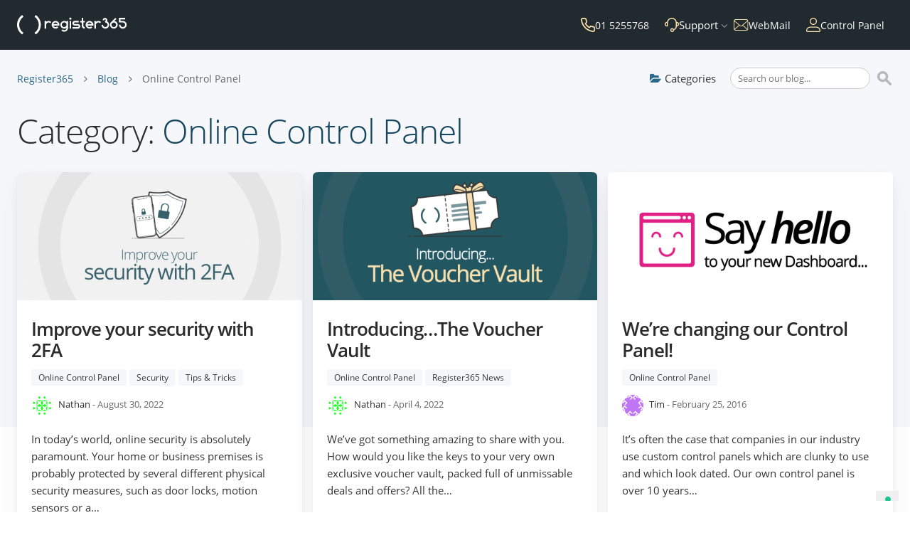

--- FILE ---
content_type: text/html; charset=UTF-8
request_url: https://www.register365.com/blog/category/online-control-panel/
body_size: 9489
content:
<!doctype html>
<html lang="en-GB">
<head>
	<meta charset="UTF-8">
	<meta name="viewport" content="width=device-width, initial-scale=1">
	<link rel="profile" href="https://gmpg.org/xfn/11">

	<meta name='robots' content='noindex, follow' />
	<style>img:is([sizes="auto" i], [sizes^="auto," i]) { contain-intrinsic-size: 3000px 1500px }</style>
	
	<!-- This site is optimized with the Yoast SEO plugin v25.5 - https://yoast.com/wordpress/plugins/seo/ -->
	<title>Online Control Panel Archives - Register365 Blog</title>
	<meta property="og:locale" content="en_GB" />
	<meta property="og:type" content="article" />
	<meta property="og:title" content="Online Control Panel Archives - Register365 Blog" />
	<meta property="og:url" content="https://www.register365.com/blog/category/online-control-panel/" />
	<meta property="og:site_name" content="Register365 Blog" />
	<script type="application/ld+json" class="yoast-schema-graph">{"@context":"https://schema.org","@graph":[{"@type":"CollectionPage","@id":"https://www.register365.com/blog/category/online-control-panel/","url":"https://www.register365.com/blog/category/online-control-panel/","name":"Online Control Panel Archives - Register365 Blog","isPartOf":{"@id":"https://www.register365.com/blog/#website"},"primaryImageOfPage":{"@id":"https://www.register365.com/blog/category/online-control-panel/#primaryimage"},"image":{"@id":"https://www.register365.com/blog/category/online-control-panel/#primaryimage"},"thumbnailUrl":"https://www.register365.com/blog/wp-content/uploads/2022/08/NCO-Blog-2fa-Aug2022.png","breadcrumb":{"@id":"https://www.register365.com/blog/category/online-control-panel/#breadcrumb"},"inLanguage":"en-GB"},{"@type":"ImageObject","inLanguage":"en-GB","@id":"https://www.register365.com/blog/category/online-control-panel/#primaryimage","url":"https://www.register365.com/blog/wp-content/uploads/2022/08/NCO-Blog-2fa-Aug2022.png","contentUrl":"https://www.register365.com/blog/wp-content/uploads/2022/08/NCO-Blog-2fa-Aug2022.png","width":945,"height":425,"caption":"Improve your security with 2FA"},{"@type":"BreadcrumbList","@id":"https://www.register365.com/blog/category/online-control-panel/#breadcrumb","itemListElement":[{"@type":"ListItem","position":1,"name":"Register365","item":"/"},{"@type":"ListItem","position":2,"name":"Blog","item":"https://www.register365.com/blog/"},{"@type":"ListItem","position":3,"name":"Online Control Panel"}]},{"@type":"WebSite","@id":"https://www.register365.com/blog/#website","url":"https://www.register365.com/blog/","name":"Register365 Blog","description":"Welcome to the Register365 blog! Keep up to date with our latest news and product updates, find out more about our Free Online Business Training, and share your comments with us!","potentialAction":[{"@type":"SearchAction","target":{"@type":"EntryPoint","urlTemplate":"https://www.register365.com/blog/?s={search_term_string}"},"query-input":{"@type":"PropertyValueSpecification","valueRequired":true,"valueName":"search_term_string"}}],"inLanguage":"en-GB"}]}</script>
	<!-- / Yoast SEO plugin. -->


<link rel="alternate" type="application/rss+xml" title="Register365 Blog &raquo; Feed" href="https://www.register365.com/blog/feed/" />
<link rel="alternate" type="application/rss+xml" title="Register365 Blog &raquo; Comments Feed" href="https://www.register365.com/blog/comments/feed/" />
<link rel="alternate" type="application/rss+xml" title="Register365 Blog &raquo; Online Control Panel Category Feed" href="https://www.register365.com/blog/category/online-control-panel/feed/" />
<script>
window._wpemojiSettings = {"baseUrl":"https:\/\/s.w.org\/images\/core\/emoji\/16.0.1\/72x72\/","ext":".png","svgUrl":"https:\/\/s.w.org\/images\/core\/emoji\/16.0.1\/svg\/","svgExt":".svg","source":{"concatemoji":"https:\/\/www.register365.com\/blog\/wp-includes\/js\/wp-emoji-release.min.js?ver=6.8.2"}};
/*! This file is auto-generated */
!function(s,n){var o,i,e;function c(e){try{var t={supportTests:e,timestamp:(new Date).valueOf()};sessionStorage.setItem(o,JSON.stringify(t))}catch(e){}}function p(e,t,n){e.clearRect(0,0,e.canvas.width,e.canvas.height),e.fillText(t,0,0);var t=new Uint32Array(e.getImageData(0,0,e.canvas.width,e.canvas.height).data),a=(e.clearRect(0,0,e.canvas.width,e.canvas.height),e.fillText(n,0,0),new Uint32Array(e.getImageData(0,0,e.canvas.width,e.canvas.height).data));return t.every(function(e,t){return e===a[t]})}function u(e,t){e.clearRect(0,0,e.canvas.width,e.canvas.height),e.fillText(t,0,0);for(var n=e.getImageData(16,16,1,1),a=0;a<n.data.length;a++)if(0!==n.data[a])return!1;return!0}function f(e,t,n,a){switch(t){case"flag":return n(e,"\ud83c\udff3\ufe0f\u200d\u26a7\ufe0f","\ud83c\udff3\ufe0f\u200b\u26a7\ufe0f")?!1:!n(e,"\ud83c\udde8\ud83c\uddf6","\ud83c\udde8\u200b\ud83c\uddf6")&&!n(e,"\ud83c\udff4\udb40\udc67\udb40\udc62\udb40\udc65\udb40\udc6e\udb40\udc67\udb40\udc7f","\ud83c\udff4\u200b\udb40\udc67\u200b\udb40\udc62\u200b\udb40\udc65\u200b\udb40\udc6e\u200b\udb40\udc67\u200b\udb40\udc7f");case"emoji":return!a(e,"\ud83e\udedf")}return!1}function g(e,t,n,a){var r="undefined"!=typeof WorkerGlobalScope&&self instanceof WorkerGlobalScope?new OffscreenCanvas(300,150):s.createElement("canvas"),o=r.getContext("2d",{willReadFrequently:!0}),i=(o.textBaseline="top",o.font="600 32px Arial",{});return e.forEach(function(e){i[e]=t(o,e,n,a)}),i}function t(e){var t=s.createElement("script");t.src=e,t.defer=!0,s.head.appendChild(t)}"undefined"!=typeof Promise&&(o="wpEmojiSettingsSupports",i=["flag","emoji"],n.supports={everything:!0,everythingExceptFlag:!0},e=new Promise(function(e){s.addEventListener("DOMContentLoaded",e,{once:!0})}),new Promise(function(t){var n=function(){try{var e=JSON.parse(sessionStorage.getItem(o));if("object"==typeof e&&"number"==typeof e.timestamp&&(new Date).valueOf()<e.timestamp+604800&&"object"==typeof e.supportTests)return e.supportTests}catch(e){}return null}();if(!n){if("undefined"!=typeof Worker&&"undefined"!=typeof OffscreenCanvas&&"undefined"!=typeof URL&&URL.createObjectURL&&"undefined"!=typeof Blob)try{var e="postMessage("+g.toString()+"("+[JSON.stringify(i),f.toString(),p.toString(),u.toString()].join(",")+"));",a=new Blob([e],{type:"text/javascript"}),r=new Worker(URL.createObjectURL(a),{name:"wpTestEmojiSupports"});return void(r.onmessage=function(e){c(n=e.data),r.terminate(),t(n)})}catch(e){}c(n=g(i,f,p,u))}t(n)}).then(function(e){for(var t in e)n.supports[t]=e[t],n.supports.everything=n.supports.everything&&n.supports[t],"flag"!==t&&(n.supports.everythingExceptFlag=n.supports.everythingExceptFlag&&n.supports[t]);n.supports.everythingExceptFlag=n.supports.everythingExceptFlag&&!n.supports.flag,n.DOMReady=!1,n.readyCallback=function(){n.DOMReady=!0}}).then(function(){return e}).then(function(){var e;n.supports.everything||(n.readyCallback(),(e=n.source||{}).concatemoji?t(e.concatemoji):e.wpemoji&&e.twemoji&&(t(e.twemoji),t(e.wpemoji)))}))}((window,document),window._wpemojiSettings);
</script>
<style id='wp-emoji-styles-inline-css'>

	img.wp-smiley, img.emoji {
		display: inline !important;
		border: none !important;
		box-shadow: none !important;
		height: 1em !important;
		width: 1em !important;
		margin: 0 0.07em !important;
		vertical-align: -0.1em !important;
		background: none !important;
		padding: 0 !important;
	}
</style>
<link rel="stylesheet" href="https://www.register365.com/blog/wp-content/cache/minify/560f3.css" media="all" />

<style id='classic-theme-styles-inline-css'>
/*! This file is auto-generated */
.wp-block-button__link{color:#fff;background-color:#32373c;border-radius:9999px;box-shadow:none;text-decoration:none;padding:calc(.667em + 2px) calc(1.333em + 2px);font-size:1.125em}.wp-block-file__button{background:#32373c;color:#fff;text-decoration:none}
</style>
<style id='global-styles-inline-css'>
:root{--wp--preset--aspect-ratio--square: 1;--wp--preset--aspect-ratio--4-3: 4/3;--wp--preset--aspect-ratio--3-4: 3/4;--wp--preset--aspect-ratio--3-2: 3/2;--wp--preset--aspect-ratio--2-3: 2/3;--wp--preset--aspect-ratio--16-9: 16/9;--wp--preset--aspect-ratio--9-16: 9/16;--wp--preset--color--black: #000000;--wp--preset--color--cyan-bluish-gray: #abb8c3;--wp--preset--color--white: #ffffff;--wp--preset--color--pale-pink: #f78da7;--wp--preset--color--vivid-red: #cf2e2e;--wp--preset--color--luminous-vivid-orange: #ff6900;--wp--preset--color--luminous-vivid-amber: #fcb900;--wp--preset--color--light-green-cyan: #7bdcb5;--wp--preset--color--vivid-green-cyan: #00d084;--wp--preset--color--pale-cyan-blue: #8ed1fc;--wp--preset--color--vivid-cyan-blue: #0693e3;--wp--preset--color--vivid-purple: #9b51e0;--wp--preset--gradient--vivid-cyan-blue-to-vivid-purple: linear-gradient(135deg,rgba(6,147,227,1) 0%,rgb(155,81,224) 100%);--wp--preset--gradient--light-green-cyan-to-vivid-green-cyan: linear-gradient(135deg,rgb(122,220,180) 0%,rgb(0,208,130) 100%);--wp--preset--gradient--luminous-vivid-amber-to-luminous-vivid-orange: linear-gradient(135deg,rgba(252,185,0,1) 0%,rgba(255,105,0,1) 100%);--wp--preset--gradient--luminous-vivid-orange-to-vivid-red: linear-gradient(135deg,rgba(255,105,0,1) 0%,rgb(207,46,46) 100%);--wp--preset--gradient--very-light-gray-to-cyan-bluish-gray: linear-gradient(135deg,rgb(238,238,238) 0%,rgb(169,184,195) 100%);--wp--preset--gradient--cool-to-warm-spectrum: linear-gradient(135deg,rgb(74,234,220) 0%,rgb(151,120,209) 20%,rgb(207,42,186) 40%,rgb(238,44,130) 60%,rgb(251,105,98) 80%,rgb(254,248,76) 100%);--wp--preset--gradient--blush-light-purple: linear-gradient(135deg,rgb(255,206,236) 0%,rgb(152,150,240) 100%);--wp--preset--gradient--blush-bordeaux: linear-gradient(135deg,rgb(254,205,165) 0%,rgb(254,45,45) 50%,rgb(107,0,62) 100%);--wp--preset--gradient--luminous-dusk: linear-gradient(135deg,rgb(255,203,112) 0%,rgb(199,81,192) 50%,rgb(65,88,208) 100%);--wp--preset--gradient--pale-ocean: linear-gradient(135deg,rgb(255,245,203) 0%,rgb(182,227,212) 50%,rgb(51,167,181) 100%);--wp--preset--gradient--electric-grass: linear-gradient(135deg,rgb(202,248,128) 0%,rgb(113,206,126) 100%);--wp--preset--gradient--midnight: linear-gradient(135deg,rgb(2,3,129) 0%,rgb(40,116,252) 100%);--wp--preset--font-size--small: 13px;--wp--preset--font-size--medium: 20px;--wp--preset--font-size--large: 36px;--wp--preset--font-size--x-large: 42px;--wp--preset--spacing--20: 0.44rem;--wp--preset--spacing--30: 0.67rem;--wp--preset--spacing--40: 1rem;--wp--preset--spacing--50: 1.5rem;--wp--preset--spacing--60: 2.25rem;--wp--preset--spacing--70: 3.38rem;--wp--preset--spacing--80: 5.06rem;--wp--preset--shadow--natural: 6px 6px 9px rgba(0, 0, 0, 0.2);--wp--preset--shadow--deep: 12px 12px 50px rgba(0, 0, 0, 0.4);--wp--preset--shadow--sharp: 6px 6px 0px rgba(0, 0, 0, 0.2);--wp--preset--shadow--outlined: 6px 6px 0px -3px rgba(255, 255, 255, 1), 6px 6px rgba(0, 0, 0, 1);--wp--preset--shadow--crisp: 6px 6px 0px rgba(0, 0, 0, 1);}:where(.is-layout-flex){gap: 0.5em;}:where(.is-layout-grid){gap: 0.5em;}body .is-layout-flex{display: flex;}.is-layout-flex{flex-wrap: wrap;align-items: center;}.is-layout-flex > :is(*, div){margin: 0;}body .is-layout-grid{display: grid;}.is-layout-grid > :is(*, div){margin: 0;}:where(.wp-block-columns.is-layout-flex){gap: 2em;}:where(.wp-block-columns.is-layout-grid){gap: 2em;}:where(.wp-block-post-template.is-layout-flex){gap: 1.25em;}:where(.wp-block-post-template.is-layout-grid){gap: 1.25em;}.has-black-color{color: var(--wp--preset--color--black) !important;}.has-cyan-bluish-gray-color{color: var(--wp--preset--color--cyan-bluish-gray) !important;}.has-white-color{color: var(--wp--preset--color--white) !important;}.has-pale-pink-color{color: var(--wp--preset--color--pale-pink) !important;}.has-vivid-red-color{color: var(--wp--preset--color--vivid-red) !important;}.has-luminous-vivid-orange-color{color: var(--wp--preset--color--luminous-vivid-orange) !important;}.has-luminous-vivid-amber-color{color: var(--wp--preset--color--luminous-vivid-amber) !important;}.has-light-green-cyan-color{color: var(--wp--preset--color--light-green-cyan) !important;}.has-vivid-green-cyan-color{color: var(--wp--preset--color--vivid-green-cyan) !important;}.has-pale-cyan-blue-color{color: var(--wp--preset--color--pale-cyan-blue) !important;}.has-vivid-cyan-blue-color{color: var(--wp--preset--color--vivid-cyan-blue) !important;}.has-vivid-purple-color{color: var(--wp--preset--color--vivid-purple) !important;}.has-black-background-color{background-color: var(--wp--preset--color--black) !important;}.has-cyan-bluish-gray-background-color{background-color: var(--wp--preset--color--cyan-bluish-gray) !important;}.has-white-background-color{background-color: var(--wp--preset--color--white) !important;}.has-pale-pink-background-color{background-color: var(--wp--preset--color--pale-pink) !important;}.has-vivid-red-background-color{background-color: var(--wp--preset--color--vivid-red) !important;}.has-luminous-vivid-orange-background-color{background-color: var(--wp--preset--color--luminous-vivid-orange) !important;}.has-luminous-vivid-amber-background-color{background-color: var(--wp--preset--color--luminous-vivid-amber) !important;}.has-light-green-cyan-background-color{background-color: var(--wp--preset--color--light-green-cyan) !important;}.has-vivid-green-cyan-background-color{background-color: var(--wp--preset--color--vivid-green-cyan) !important;}.has-pale-cyan-blue-background-color{background-color: var(--wp--preset--color--pale-cyan-blue) !important;}.has-vivid-cyan-blue-background-color{background-color: var(--wp--preset--color--vivid-cyan-blue) !important;}.has-vivid-purple-background-color{background-color: var(--wp--preset--color--vivid-purple) !important;}.has-black-border-color{border-color: var(--wp--preset--color--black) !important;}.has-cyan-bluish-gray-border-color{border-color: var(--wp--preset--color--cyan-bluish-gray) !important;}.has-white-border-color{border-color: var(--wp--preset--color--white) !important;}.has-pale-pink-border-color{border-color: var(--wp--preset--color--pale-pink) !important;}.has-vivid-red-border-color{border-color: var(--wp--preset--color--vivid-red) !important;}.has-luminous-vivid-orange-border-color{border-color: var(--wp--preset--color--luminous-vivid-orange) !important;}.has-luminous-vivid-amber-border-color{border-color: var(--wp--preset--color--luminous-vivid-amber) !important;}.has-light-green-cyan-border-color{border-color: var(--wp--preset--color--light-green-cyan) !important;}.has-vivid-green-cyan-border-color{border-color: var(--wp--preset--color--vivid-green-cyan) !important;}.has-pale-cyan-blue-border-color{border-color: var(--wp--preset--color--pale-cyan-blue) !important;}.has-vivid-cyan-blue-border-color{border-color: var(--wp--preset--color--vivid-cyan-blue) !important;}.has-vivid-purple-border-color{border-color: var(--wp--preset--color--vivid-purple) !important;}.has-vivid-cyan-blue-to-vivid-purple-gradient-background{background: var(--wp--preset--gradient--vivid-cyan-blue-to-vivid-purple) !important;}.has-light-green-cyan-to-vivid-green-cyan-gradient-background{background: var(--wp--preset--gradient--light-green-cyan-to-vivid-green-cyan) !important;}.has-luminous-vivid-amber-to-luminous-vivid-orange-gradient-background{background: var(--wp--preset--gradient--luminous-vivid-amber-to-luminous-vivid-orange) !important;}.has-luminous-vivid-orange-to-vivid-red-gradient-background{background: var(--wp--preset--gradient--luminous-vivid-orange-to-vivid-red) !important;}.has-very-light-gray-to-cyan-bluish-gray-gradient-background{background: var(--wp--preset--gradient--very-light-gray-to-cyan-bluish-gray) !important;}.has-cool-to-warm-spectrum-gradient-background{background: var(--wp--preset--gradient--cool-to-warm-spectrum) !important;}.has-blush-light-purple-gradient-background{background: var(--wp--preset--gradient--blush-light-purple) !important;}.has-blush-bordeaux-gradient-background{background: var(--wp--preset--gradient--blush-bordeaux) !important;}.has-luminous-dusk-gradient-background{background: var(--wp--preset--gradient--luminous-dusk) !important;}.has-pale-ocean-gradient-background{background: var(--wp--preset--gradient--pale-ocean) !important;}.has-electric-grass-gradient-background{background: var(--wp--preset--gradient--electric-grass) !important;}.has-midnight-gradient-background{background: var(--wp--preset--gradient--midnight) !important;}.has-small-font-size{font-size: var(--wp--preset--font-size--small) !important;}.has-medium-font-size{font-size: var(--wp--preset--font-size--medium) !important;}.has-large-font-size{font-size: var(--wp--preset--font-size--large) !important;}.has-x-large-font-size{font-size: var(--wp--preset--font-size--x-large) !important;}
:where(.wp-block-post-template.is-layout-flex){gap: 1.25em;}:where(.wp-block-post-template.is-layout-grid){gap: 1.25em;}
:where(.wp-block-columns.is-layout-flex){gap: 2em;}:where(.wp-block-columns.is-layout-grid){gap: 2em;}
:root :where(.wp-block-pullquote){font-size: 1.5em;line-height: 1.6;}
</style>
<link rel="stylesheet" href="https://www.register365.com/blog/wp-content/cache/minify/cc931.css" media="all" />



<script  src="https://www.register365.com/blog/wp-content/cache/minify/845a9.js"></script>



<link rel="https://api.w.org/" href="https://www.register365.com/blog/wp-json/" /><link rel="alternate" title="JSON" type="application/json" href="https://www.register365.com/blog/wp-json/wp/v2/categories/6" /><link rel="EditURI" type="application/rsd+xml" title="RSD" href="https://www.register365.com/blog/xmlrpc.php?rsd" />
<meta name="generator" content="WordPress 6.8.2" />
<!-- Google Tag Manager: setup datalayer & consent API defaults -->
	<script>
  window.dataLayer = window.dataLayer || [];
      function gtag(){dataLayer.push(arguments);}
      // Default consent mode is "denied" for analytics and ads
      gtag('consent', 'default', {
        'analytics_storage': 'denied',
        'ad_storage': 'denied',
        'ad_user_data': 'denied',
        'ad_personalization': 'denied'
      });
	</script>
	<!-- Google Tag Manager -->
	<noscript><iframe src="//www.googletagmanager.com/ns.html?id=GTM-KJK4B6"
	height="0" width="0" style="display:none;visibility:hidden">
	</iframe></noscript>
	<script>(function(w,d,s,l,i){w[l]=w[l]||[];w[l].push({'gtm.start':
	new Date().getTime(),event:'gtm.js'});var f=d.getElementsByTagName(s)[0],
	j=d.createElement(s),dl=l!='dataLayer'?'&l='+l:'';j.async=true;j.src=
	'//www.googletagmanager.com/gtm.js?id='+i+dl;f.parentNode.insertBefore(j,f);
	})(window,document,'script','dataLayer','GTM-KJK4B6');</script>
	<!-- End Google Tag Manager -->
</head>

<body class="archive category category-online-control-panel category-6 wp-theme-r365_blog hfeed">
<div id="page" class="site">
	<a class="skip-main" href="#primary">Skip to content</a>

	<header role="banner" class="site-header">
		<div class="container">
			<div class="col-12">
				<nav>
					<a class="logo" href="/">
						<img src="https://www.register365.com/blog/wp-content/themes/r365_blog/assets/images/reg365-logo.svg" alt="Register365" />
					</a>
					<ul class="nav-user">
						<li class="phone">
							<a href="#" x-apple-data-detectors="false">
								<img src="https://www.register365.com/blog/wp-content/themes/r365_blog/assets/images/phone.svg" alt="" /> 
								<span>01 5255768</span>
							</a>
						</li>
						<li class="support">
              <button aria-label="Support">
								<img src="https://www.register365.com/blog/wp-content/themes/r365_blog/assets/images/support.svg" alt="" />
                <span>Support</span>
              </button>
              <div class="nav-options sales-support">
                <div class="nav-flex">
                  <div>
                    <p class="txt-smallest title">TECHNICAL SUPPORT</p>
                    <p>
                      <span class="phone">01 5255768</span><br />
                    </p>
                    <p class="txt-smallest"><span class="semi-bold">Telephone & ticket support:</span><br />
                      Monday to Friday 8am – 5:30pm</p>
                    <p class="txt-smallest"><span class="semi-bold">Ticket only support:</span><br />
                      Weekends 8am – 4pm<br />
                      Bank Holidays 8am – 4pm
                    </p>
										<p class="ticket"><img src="https://www.register365.com/blog/wp-content/themes/r365_blog/assets/images/ticket.svg" alt="" /> <a href="https://admin.register365.com/tech_support/tracking/add.php">Raise a Support Ticket</a></p>
                  </div>
                  <div>
                    <p class="txt-smallest title">USEFUL LINKS</p>
                    <ul>
                      <li><a href="/support/">Support Centre Articles</a></li>
                      <li><a href="/info/contact-us">Contact Us</a></li>
											<li><a href="https://status.register365.com/">Network Status</a></li>
											<li><a href="/info/terms">Legal</a></li>       
                    </ul>
                  </div>
                </div>
              </div>
            </li>
						<li class="webmail">
							<a href="https://webmail.register365.com" title="Log into your Register365 WebMail">
								<img class="webmail" src="https://www.register365.com/blog/wp-content/themes/r365_blog/assets/images/webmail.svg" alt="" />
								<span>WebMail</span>
							</a>
						</li>
						<li class="account">
              <a href="https://login.register365.com/login" aria-label="Log in">
								<img src="https://www.register365.com/blog/wp-content/themes/r365_blog/assets/images/user.svg" alt="" />
								<span>Control Panel</span>
							</a>
						</li>
					</ul>
				</nav>
			</div>
		</div>
	</header>
<div class="container">
	
<div class="col-12 blog-nav">
  <div class="breadcrumb">
    <p id="breadcrumbs"><span><span><a href="/">Register365</a></span>  <span><a href="https://www.register365.com/blog/">Blog</a></span>  <span class="breadcrumb_last" aria-current="page">Online Control Panel</span></span></p>  </div>
  <div class="blog-home">
    <a href="/blog/">Blog home</a>
  </div>
  <div class="cat-nav">
    <a href="#" class="category-toggle">Categories</a>
    <ul class="categories">
      <li><a href="https://www.register365.com/blog/category/accessibility/">Accessibility</a></li><li><a href="https://www.register365.com/blog/category/build-me-a-website/">Build Me A Website</a></li><li><a href="https://www.register365.com/blog/category/business/">Business</a></li><li><a href="https://www.register365.com/blog/category/covid-19-business-support/">COVID-19 Business Support</a></li><li><a href="https://www.register365.com/blog/category/domain-names/">Domain Names</a></li><li><a href="https://www.register365.com/blog/category/ecommerce-website-builder/">Ecommerce Website Builder</a></li><li><a href="https://www.register365.com/blog/category/email/">Email</a></li><li><a href="https://www.register365.com/blog/category/marketing/">Marketing</a></li><li><a href="https://www.register365.com/blog/category/microsoft-365/">Microsoft 365</a></li><li><a href="https://www.register365.com/blog/category/new-gtlds/">New gTLDs</a></li><li><a href="https://www.register365.com/blog/category/office365/">Office365</a></li><li><a href="https://www.register365.com/blog/category/online-booking/">Online Booking</a></li><li><a href="https://www.register365.com/blog/category/online-compliance/">Online Compliance</a></li><li><a href="https://www.register365.com/blog/category/online-control-panel/">Online Control Panel</a></li><li><a href="https://www.register365.com/blog/category/register-365-news/">Register365 News</a></li><li><a href="https://www.register365.com/blog/category/security/">Security</a></li><li><a href="https://www.register365.com/blog/category/social-media/">Social Media</a></li><li><a href="https://www.register365.com/blog/category/the-isolation-diaries/">The Isolation Diaries</a></li><li><a href="https://www.register365.com/blog/category/tips-tricks/">Tips &amp; Tricks</a></li><li><a href="https://www.register365.com/blog/category/uncategorized/">Uncategorized</a></li><li><a href="https://www.register365.com/blog/category/web-design/">Web Design</a></li><li><a href="https://www.register365.com/blog/category/web-hosting-2/">Web Hosting</a></li><li><a href="https://www.register365.com/blog/category/website-builder/">Website Builder</a></li><li><a href="https://www.register365.com/blog/category/woocommerce/">WooCommerce</a></li><li><a href="https://www.register365.com/blog/category/wordpress/">WordPress</a></li>    </ul>   
  </div>
  <div class="search">
        <section class="search search-form">
			<form role="search" method="get" action="https://www.register365.com/blog/" >
			<label class="screen-reader-text" for="s"></label>
			<input type="search" class="search-field" value="" name="s" id="s" placeholder="Search our blog..." />
			<input type="submit" id="searchsubmit" class="search-submit" value="Go" />
			</form>
		</section>    </div>
</div>
	<div class="content col-12">
		<div>
			<main id="primary" class="site-main">

		
			<header class="page-header margin-bottom-lg">
				<h1 class="page-title">Category: <span>Online Control Panel</span></h1>			</header><!-- .page-header -->
			<div class="cards">
					

	<article id="post-6084" class="post-6084 post type-post status-publish format-standard has-post-thumbnail hentry category-online-control-panel category-security category-tips-tricks tag-2fa tag-security">
		
			<div class="featured-media">
				<a href="https://www.register365.com/blog/improve-your-security-with-2fa/" rel="bookmark">
					<img width="600" height="270" src="https://www.register365.com/blog/wp-content/uploads/2022/08/NCO-Blog-2fa-Aug2022-600x270.png" class="attachment-post-thumbnail size-post-thumbnail wp-post-image" alt="Improve your security with 2FA" decoding="async" fetchpriority="high" srcset="https://www.register365.com/blog/wp-content/uploads/2022/08/NCO-Blog-2fa-Aug2022-600x270.png 600w, https://www.register365.com/blog/wp-content/uploads/2022/08/NCO-Blog-2fa-Aug2022-300x135.png 300w, https://www.register365.com/blog/wp-content/uploads/2022/08/NCO-Blog-2fa-Aug2022-768x345.png 768w, https://www.register365.com/blog/wp-content/uploads/2022/08/NCO-Blog-2fa-Aug2022.png 945w" sizes="(max-width: 600px) 100vw, 600px" />				</a>
			</div><!-- .featured-media -->

				<div>
			<header class="entry-header">
				<h2 class="entry-title"><a href="https://www.register365.com/blog/improve-your-security-with-2fa/" rel="bookmark">Improve your security with 2FA</a></h2>					<p class="category"><a href="https://www.register365.com/blog/category/online-control-panel/" rel="category tag">Online Control Panel</a> <a href="https://www.register365.com/blog/category/security/" rel="category tag">Security</a> <a href="https://www.register365.com/blog/category/tips-tricks/" rel="category tag">Tips &amp; Tricks</a></p>
					<div class="entry-meta">
						
		<div class="post-meta">
			<img alt='' src='https://secure.gravatar.com/avatar/b849f2ae94026a2583ec808f66065701dbebe5ca9a87e51fab1269f2853c4a71?s=30&#038;d=identicon&#038;r=g' srcset='https://secure.gravatar.com/avatar/b849f2ae94026a2583ec808f66065701dbebe5ca9a87e51fab1269f2853c4a71?s=60&#038;d=identicon&#038;r=g 2x' class='avatar avatar-30 photo' height='30' width='30' decoding='async'/>			<span class="byline"> <span class="author vcard"><a class="url fn n" href="https://www.register365.com/blog/author/nathan/">Nathan</a></span></span> -
			August 30, 2022			
			<div class="clear"></div>

		</div><!-- .post-meta -->

						</div><!-- .entry-meta -->
							</header><!-- .entry-header -->

			<div class="entry-content">
									<div class="post-excerpt">
						<p>In today’s world, online security is absolutely paramount. Your home or business premises is probably protected by several different physical security measures, such as door locks, motion sensors or a&#8230; <a class="more-link" href="https://www.register365.com/blog/improve-your-security-with-2fa/">Read more &rarr;</a></p>
					</div><!-- .post-excerpt -->
							</div><!-- .entry-content -->
		</div>


	</article><!-- #post-6084 -->


	<article id="post-6030" class="post-6030 post type-post status-publish format-standard has-post-thumbnail hentry category-online-control-panel category-register-365-news">
		
			<div class="featured-media">
				<a href="https://www.register365.com/blog/introducing-the-voucher-vault/" rel="bookmark">
					<img width="600" height="270" src="https://www.register365.com/blog/wp-content/uploads/2022/04/NCO-blog-voucher-vault-opt-600x270.png" class="attachment-post-thumbnail size-post-thumbnail wp-post-image" alt="Introducing...The Voucher Vault" decoding="async" srcset="https://www.register365.com/blog/wp-content/uploads/2022/04/NCO-blog-voucher-vault-opt-600x270.png 600w, https://www.register365.com/blog/wp-content/uploads/2022/04/NCO-blog-voucher-vault-opt-300x135.png 300w, https://www.register365.com/blog/wp-content/uploads/2022/04/NCO-blog-voucher-vault-opt-768x345.png 768w, https://www.register365.com/blog/wp-content/uploads/2022/04/NCO-blog-voucher-vault-opt.png 945w" sizes="(max-width: 600px) 100vw, 600px" />				</a>
			</div><!-- .featured-media -->

				<div>
			<header class="entry-header">
				<h2 class="entry-title"><a href="https://www.register365.com/blog/introducing-the-voucher-vault/" rel="bookmark">Introducing&#8230;The Voucher Vault</a></h2>					<p class="category"><a href="https://www.register365.com/blog/category/online-control-panel/" rel="category tag">Online Control Panel</a> <a href="https://www.register365.com/blog/category/register-365-news/" rel="category tag">Register365 News</a></p>
					<div class="entry-meta">
						
		<div class="post-meta">
			<img alt='' src='https://secure.gravatar.com/avatar/b849f2ae94026a2583ec808f66065701dbebe5ca9a87e51fab1269f2853c4a71?s=30&#038;d=identicon&#038;r=g' srcset='https://secure.gravatar.com/avatar/b849f2ae94026a2583ec808f66065701dbebe5ca9a87e51fab1269f2853c4a71?s=60&#038;d=identicon&#038;r=g 2x' class='avatar avatar-30 photo' height='30' width='30' loading='lazy' decoding='async'/>			<span class="byline"> <span class="author vcard"><a class="url fn n" href="https://www.register365.com/blog/author/nathan/">Nathan</a></span></span> -
			April 4, 2022			
			<div class="clear"></div>

		</div><!-- .post-meta -->

						</div><!-- .entry-meta -->
							</header><!-- .entry-header -->

			<div class="entry-content">
									<div class="post-excerpt">
						<p>We’ve got something amazing to share with you. How would you like the keys to your very own exclusive voucher vault, packed full of unmissable deals and offers? All the&#8230; <a class="more-link" href="https://www.register365.com/blog/introducing-the-voucher-vault/">Read more &rarr;</a></p>
					</div><!-- .post-excerpt -->
							</div><!-- .entry-content -->
		</div>


	</article><!-- #post-6030 -->


	<article id="post-3953" class="post-3953 post type-post status-publish format-standard has-post-thumbnail hentry category-online-control-panel">
		
			<div class="featured-media">
				<a href="https://www.register365.com/blog/were-changing-our-control-panel/" rel="bookmark">
					<img width="1000" height="450" src="https://www.register365.com/blog/wp-content/uploads/2016/02/dashboard-hello.gif" class="attachment-post-thumbnail size-post-thumbnail wp-post-image" alt="" decoding="async" loading="lazy" />				</a>
			</div><!-- .featured-media -->

				<div>
			<header class="entry-header">
				<h2 class="entry-title"><a href="https://www.register365.com/blog/were-changing-our-control-panel/" rel="bookmark">We&#8217;re changing our Control Panel!</a></h2>					<p class="category"><a href="https://www.register365.com/blog/category/online-control-panel/" rel="category tag">Online Control Panel</a></p>
					<div class="entry-meta">
						
		<div class="post-meta">
			<img alt='' src='https://secure.gravatar.com/avatar/b27ee591523540e99422314510f0fc38d418b20a163ff6852e7e8aea58df0e49?s=30&#038;d=identicon&#038;r=g' srcset='https://secure.gravatar.com/avatar/b27ee591523540e99422314510f0fc38d418b20a163ff6852e7e8aea58df0e49?s=60&#038;d=identicon&#038;r=g 2x' class='avatar avatar-30 photo' height='30' width='30' loading='lazy' decoding='async'/>			<span class="byline"> <span class="author vcard"><a class="url fn n" href="https://www.register365.com/blog/author/tim/">Tim</a></span></span> -
			February 25, 2016			
			<div class="clear"></div>

		</div><!-- .post-meta -->

						</div><!-- .entry-meta -->
							</header><!-- .entry-header -->

			<div class="entry-content">
									<div class="post-excerpt">
						<p>It&#8217;s often the case that companies in our industry use custom control panels which are clunky to use and which look dated. Our own control panel is over 10 years&#8230; <a class="more-link" href="https://www.register365.com/blog/were-changing-our-control-panel/">Read more &rarr;</a></p>
					</div><!-- .post-excerpt -->
							</div><!-- .entry-content -->
		</div>


	</article><!-- #post-3953 -->


	<article id="post-96" class="post-96 post type-post status-publish format-standard has-post-thumbnail hentry category-online-control-panel">
		
			<div class="featured-media">
				<a href="https://www.register365.com/blog/unlimited-subdomains-for-free/" rel="bookmark">
					<img width="1000" height="450" src="https://www.register365.com/blog/wp-content/uploads/2009/07/default.gif" class="attachment-post-thumbnail size-post-thumbnail wp-post-image" alt="" decoding="async" loading="lazy" />				</a>
			</div><!-- .featured-media -->

				<div>
			<header class="entry-header">
				<h2 class="entry-title"><a href="https://www.register365.com/blog/unlimited-subdomains-for-free/" rel="bookmark">Unlimited subdomains for free</a></h2>					<p class="category"><a href="https://www.register365.com/blog/category/online-control-panel/" rel="category tag">Online Control Panel</a></p>
					<div class="entry-meta">
						
		<div class="post-meta">
			<img alt='' src='https://secure.gravatar.com/avatar/b849f2ae94026a2583ec808f66065701dbebe5ca9a87e51fab1269f2853c4a71?s=30&#038;d=identicon&#038;r=g' srcset='https://secure.gravatar.com/avatar/b849f2ae94026a2583ec808f66065701dbebe5ca9a87e51fab1269f2853c4a71?s=60&#038;d=identicon&#038;r=g 2x' class='avatar avatar-30 photo' height='30' width='30' loading='lazy' decoding='async'/>			<span class="byline"> <span class="author vcard"><a class="url fn n" href="https://www.register365.com/blog/author/nathan/">Nathan</a></span></span> -
			July 17, 2009			
			<div class="clear"></div>

		</div><!-- .post-meta -->

						</div><!-- .entry-meta -->
							</header><!-- .entry-header -->

			<div class="entry-content">
									<div class="post-excerpt">
						<p>A new facility for managing subdomains for Linux hosting customers has been introduced to the Register365 Control Panel. A subdomain is a website address formed of two main strings or&#8230; <a class="more-link" href="https://www.register365.com/blog/unlimited-subdomains-for-free/">Read more &rarr;</a></p>
					</div><!-- .post-excerpt -->
							</div><!-- .entry-content -->
		</div>


	</article><!-- #post-96 -->
					</div>
					
			</main><!-- #main -->
		</div>
	</div>
</div>

</div><!-- #content -->
</div><!-- #page -->

<footer class="site-footer">
<div class="container">
	<div class="col-12">
    <div class="footer-categories">
      <h2>Blog Categories</h2>
      <ul class="">
      	<li><a href="https://www.register365.com/blog/category/accessibility/">Accessibility</a></li><li><a href="https://www.register365.com/blog/category/build-me-a-website/">Build Me A Website</a></li><li><a href="https://www.register365.com/blog/category/business/">Business</a></li><li><a href="https://www.register365.com/blog/category/covid-19-business-support/">COVID-19 Business Support</a></li><li><a href="https://www.register365.com/blog/category/domain-names/">Domain Names</a></li><li><a href="https://www.register365.com/blog/category/ecommerce-website-builder/">Ecommerce Website Builder</a></li><li><a href="https://www.register365.com/blog/category/email/">Email</a></li><li><a href="https://www.register365.com/blog/category/marketing/">Marketing</a></li><li><a href="https://www.register365.com/blog/category/microsoft-365/">Microsoft 365</a></li><li><a href="https://www.register365.com/blog/category/new-gtlds/">New gTLDs</a></li><li><a href="https://www.register365.com/blog/category/office365/">Office365</a></li><li><a href="https://www.register365.com/blog/category/online-booking/">Online Booking</a></li><li><a href="https://www.register365.com/blog/category/online-compliance/">Online Compliance</a></li><li><a href="https://www.register365.com/blog/category/online-control-panel/">Online Control Panel</a></li><li><a href="https://www.register365.com/blog/category/register-365-news/">Register365 News</a></li><li><a href="https://www.register365.com/blog/category/security/">Security</a></li><li><a href="https://www.register365.com/blog/category/social-media/">Social Media</a></li><li><a href="https://www.register365.com/blog/category/the-isolation-diaries/">The Isolation Diaries</a></li><li><a href="https://www.register365.com/blog/category/tips-tricks/">Tips &amp; Tricks</a></li><li><a href="https://www.register365.com/blog/category/uncategorized/">Uncategorized</a></li><li><a href="https://www.register365.com/blog/category/web-design/">Web Design</a></li><li><a href="https://www.register365.com/blog/category/web-hosting-2/">Web Hosting</a></li><li><a href="https://www.register365.com/blog/category/website-builder/">Website Builder</a></li><li><a href="https://www.register365.com/blog/category/woocommerce/">WooCommerce</a></li><li><a href="https://www.register365.com/blog/category/wordpress/">WordPress</a></li>      </ul>
    </div>
	</div>
	<div class="grid col-12">
		<div>
			<h2>Our Company</h2>
			<div class="menu-our-company-container"><ul id="our-company-menu" class="menu"><li id="menu-item-6275" class="menu-item menu-item-type-custom menu-item-object-custom menu-item-6275"><a href="https://www.register365.com/info/company/about-us">About Us</a></li>
<li id="menu-item-6276" class="menu-item menu-item-type-custom menu-item-object-custom menu-item-6276"><a href="https://www.register365.com/info/contact-us">Contact Us</a></li>
<li id="menu-item-6277" class="menu-item menu-item-type-custom menu-item-object-custom menu-item-6277"><a href="https://iecareers.team.blue/">Work For Us</a></li>
<li id="menu-item-6278" class="menu-item menu-item-type-custom menu-item-object-custom menu-item-6278"><a href="https://www.register365.com/info/company/sell-your-portfolio">Sell Your Portfolio</a></li>
<li id="menu-item-6279" class="menu-item menu-item-type-custom menu-item-object-custom menu-item-6279"><a href="/blog/">Read Our Blog</a></li>
<li id="menu-item-6280" class="menu-item menu-item-type-custom menu-item-object-custom menu-item-6280"><a href="https://www.register365.com/info/site-map">Site Map</a></li>
</ul></div>		</div><!--col end -->
		<div>
			<h2>Useful Links</h2>
			<div class="menu-useful-links-container"><ul id="useful-links-menu" class="menu"><li id="menu-item-6281" class="menu-item menu-item-type-custom menu-item-object-custom menu-item-6281"><a href="https://admin.register365.com/">Online Control Panel</a></li>
<li id="menu-item-6282" class="menu-item menu-item-type-custom menu-item-object-custom menu-item-6282"><a href="https://webmail.register365.com/">WebMail Login</a></li>
<li id="menu-item-6283" class="menu-item menu-item-type-custom menu-item-object-custom menu-item-6283"><a href="https://status.register365.com/">Network Status</a></li>
<li id="menu-item-6284" class="menu-item menu-item-type-custom menu-item-object-custom menu-item-6284"><a href="https://www.register365.com/info/terms">Terms &#038; Conditions</a></li>
<li id="menu-item-6285" class="menu-item menu-item-type-custom menu-item-object-custom menu-item-6285"><a href="https://www.register365.com/info/terms/modern-slavery-statement">Modern Slavery Statement</a></li>
</ul></div>		</div><!--col end -->
		<div>
			<h2>Create Account</h2>
			<ul>
				<li>
					<a href="https://login.register365.com/login">Set up a Register365 account</a> <span>and get access to a hub of resources and special offers.</span>
				</li>
			</ul>
		</div><!--col end -->
		<div>
			<h2>Need Help?</h2>
			<ul>
				<li>
					<span>Call us, or Log a</span> <a href="https://admin.register365.com/tech_support/tracking/add.php">Support ticket</a>
				</li>
				<li>
					<span>Visit our</span> <a href="https://www.register365.com/support/">Support Centre</a>
				</li>
			</ul>
		</div><!--col end -->
		<div>
			<h2 class="call-us">Call us on:</h2>
			<p class="phones"><span class="loc">01 5255768</span><br /><span class="int">00353 1 525 5768</span></p>
			<ul class="social-links">
				<li class="facebook"><a href="https://www.facebook.com/register365" title="Visit our Facebook profile">Facebook</a></li>
				<li class="x"><a href="https://x.com/register365" title="Visit our X profile">X</a></li>
				<li class="youtube"><a href="https://www.youtube.com/user/register365tv" title="Subscribe to our youtube profile">Youtube</a></li>
			</ul>
		</div><!--col end -->
	</div>
</div><!-- #colophon -->
<div id="copyright">
	<div class="container">
		<div class="flex col-12">
			<div class="logo">
				<a href="/">
					<img src="https://www.register365.com/blog/wp-content/themes/r365_blog/assets/images/reg365-logo.svg" alt="Register365" />
				</a>
			</div>
			<div class="colophon">
				<small>Copyright &copy;&nbsp;2025 Namesco Ireland Limited. All rights reserved.</small>
				<small>Register365 is part of team.blue</small>
			</div>
		</div>
	</div>
</div>
</footer>

<script type="speculationrules">
{"prefetch":[{"source":"document","where":{"and":[{"href_matches":"\/blog\/*"},{"not":{"href_matches":["\/blog\/wp-*.php","\/blog\/wp-admin\/*","\/blog\/wp-content\/uploads\/*","\/blog\/wp-content\/*","\/blog\/wp-content\/plugins\/*","\/blog\/wp-content\/themes\/r365_blog\/*","\/blog\/*\\?(.+)"]}},{"not":{"selector_matches":"a[rel~=\"nofollow\"]"}},{"not":{"selector_matches":".no-prefetch, .no-prefetch a"}}]},"eagerness":"conservative"}]}
</script>
<script type="text/javascript">
var TRK = {
    domain:"register365.com",
    tkp:"JS",
    initTime:(new Date()).getTime(),
    ready: 1
};
</script>
<script src="//trk.register365.com/js/trk_standalone.js"></script>

</body>
</html>

<!--
Performance optimized by W3 Total Cache. Learn more: https://www.boldgrid.com/w3-total-cache/

Page Caching using Disk: Enhanced 
Minified using Disk
Database Caching 34/56 queries in 0.011 seconds using Disk

Served from: www.register365.com @ 2025-07-17 09:26:50 by W3 Total Cache
-->

--- FILE ---
content_type: text/css
request_url: https://www.register365.com/blog/wp-content/cache/minify/cc931.css
body_size: 14647
content:

/*!
Theme Name: R365 Blog - 2024
Theme URI: http://underscores.me/
Author: Underscores.me
Author URI: http://underscores.me/
Description: Description
Version: 1.0.0
License: GNU General Public License v2 or later
License URI: LICENSE
Text Domain: r365_blog
Tags: custom-background, custom-logo, custom-menu, featured-images, threaded-comments, translation-ready

This theme, like WordPress, is licensed under the GPL.
Use it to make something cool, have fun, and share what you've learned with others.

r365_blog is based on Underscores https://underscores.me/, (C) 2012-2017 Automattic, Inc.
Underscores is distributed under the terms of the GNU GPL v2 or later.

Normalizing styles have been helped along thanks to the fine work of
Nicolas Gallagher and Jonathan Neal https://necolas.github.io/normalize.css/
*/
.screen-reader-text{border:0;clip:rect(1px, 1px, 1px, 1px);clip-path:inset(50%);height:1px;margin:-1px;overflow:hidden;padding:0;position:absolute !important;width:1px;word-wrap:normal !important}.screen-reader-text:focus{background-color:#f1f1f1;border-radius:3px;box-shadow:0 0 2px 2px rgba(0, 0, 0, 0.6);clip:auto !important;clip-path:none;color:#21759b;display:block;font-size:14px;font-size:0.875rem;font-weight:bold;height:auto;left:5px;line-height:normal;padding:15px
23px 14px;text-decoration:none;top:5px;width:auto;z-index:100000}#content[tabindex="-1"]:focus{outline:0}:root{--gutter-width:1.66667%}@media(min-width: 768px){:root{--gutter-width:0.925925%}}html,body,div,span,applet,object,iframe,h1,h2,h3,h4,h5,h6,p,blockquote,pre,a,abbr,acronym,address,big,cite,code,del,dfn,em,img,ins,kbd,q,s,samp,small,strike,strong,sub,sup,tt,var,b,u,i,center,dl,dt,dd,ol,ul,li,fieldset,form,label,legend,table,caption,tbody,tfoot,thead,tr,th,td,article,aside,canvas,details,embed,figure,figcaption,footer,header,hgroup,menu,nav,output,ruby,section,summary,time,mark,audio,video{margin:0;padding:0;border:0;font-size:100%;font-family:inherit;vertical-align:baseline}article,aside,details,figcaption,figure,footer,header,hgroup,menu,nav,section{display:block}body{line-height:1}ol,ul{list-style:none}blockquote,q{quotes:none}blockquote:before,blockquote:after,q:before,q:after{content:"";content:none}table{border-collapse:collapse;border-spacing:0}
/*! normalize.css v8.0.0 | MIT License | github.com/necolas/normalize.css */
html{line-height:1.15;-webkit-text-size-adjust:100%}body{margin:0}h1{font-size:2em;margin:.67em 0}hr{box-sizing:content-box;height:0;overflow:visible}pre{font-family:monospace,monospace;font-size:1em}a{background-color:rgba(0,0,0,0)}abbr[title]{border-bottom:none;text-decoration:underline;-webkit-text-decoration:underline dotted;text-decoration:underline dotted}b,strong{font-weight:bolder}code,kbd,samp{font-family:monospace,monospace;font-size:1em}small{font-size:80%}sub,sup{font-size:75%;line-height:0;position:relative;vertical-align:baseline}sub{bottom:-0.25em}sup{top:-0.5em}img{border-style:none}button,input,optgroup,select,textarea{font-family:inherit;font-size:100%;line-height:1.15;margin:0}button,input{overflow:visible}button,select{text-transform:none}button,[type=button],[type=reset],[type=submit]{-webkit-appearance:button}button::-moz-focus-inner,[type=button]::-moz-focus-inner,[type=reset]::-moz-focus-inner,[type=submit]::-moz-focus-inner{border-style:none;padding:0}button:-moz-focusring,[type=button]:-moz-focusring,[type=reset]:-moz-focusring,[type=submit]:-moz-focusring{outline:1px
dotted ButtonText}fieldset{padding:.35em .75em .625em}legend{box-sizing:border-box;color:inherit;display:table;max-width:100%;padding:0;white-space:normal}progress{vertical-align:baseline}textarea{overflow:auto}[type=checkbox],[type=radio]{box-sizing:border-box;padding:0}[type=number]::-webkit-inner-spin-button,[type=number]::-webkit-outer-spin-button{height:auto}[type=search]{-webkit-appearance:textfield;outline-offset:-2px}[type=search]::-webkit-search-decoration{-webkit-appearance:none}::-webkit-file-upload-button{-webkit-appearance:button;font:inherit}details{display:block}summary{display:list-item}template{display:none}[hidden]{display:none}html,body,.main{min-height:100vh}body{display:flex;height:100%;flex-direction:column;position:relative;background:#f5f7fa;background:linear-gradient(180deg, rgb(245, 247, 250) 600px, rgb(255, 255, 255) 500px)}#wrap{flex:1}.container *,.container :after,.container :before{box-sizing:border-box}.container{width:100%;max-width:1400px;margin:0
auto;*zoom:1;box-sizing:border-box;margin:0
8px;width:auto}.container:before,.container:after{content:" ";display:table}.container:after{clear:both}@media(min-width: 768px){.container{margin:0
auto;max-width:748px}}@media(min-width: 992px){.container{max-width:968px}}@media(min-width: 1200px){.container{max-width:1168px}}.bleed{box-sizing:content-box;margin-right:-166.66667%;margin-left:-166.66667%;padding-right:166.66667%;padding-left:166.66667%;clear:both}.bleed:before,.bleed::after{content:" ";display:table;box-sizing:border-box;clear:both}[class^=col-]{width:calc(100% - 2*var(--gutter-width));margin-left:calc(1*var(--gutter-width));margin-right:calc(1*var(--gutter-width))}.row{flex-direction:column}.row>*{margin:0
calc(1*var(--gutter-width)) calc(1*var(--gutter-width)) calc(1*var(--gutter-width));flex:1}@media(min-width: 768px){.col-1{display:block;clear:none;margin-left:calc(1*var(--gutter-width));margin-right:calc(1*var(--gutter-width));width:100%;box-sizing:border-box;max-width:6.4814833333%;width:100%;float:left}[class*=col-].push-1{margin-left:8.3333333333%}[class*=col-].pull-1{margin-right:8.3333333333%}.col-2{display:block;clear:none;margin-left:calc(1*var(--gutter-width));margin-right:calc(1*var(--gutter-width));width:100%;box-sizing:border-box;max-width:14.8148166667%;width:100%;float:left}[class*=col-].push-2{margin-left:16.6666666667%}[class*=col-].pull-2{margin-right:16.6666666667%}.col-3{display:block;clear:none;margin-left:calc(1*var(--gutter-width));margin-right:calc(1*var(--gutter-width));width:100%;box-sizing:border-box;max-width:23.14815%;width:100%;float:left}[class*=col-].push-3{margin-left:25%}[class*=col-].pull-3{margin-right:25%}.col-4{display:block;clear:none;margin-left:calc(1*var(--gutter-width));margin-right:calc(1*var(--gutter-width));width:100%;box-sizing:border-box;max-width:31.4814833333%;width:100%;float:left}[class*=col-].push-4{margin-left:33.3333333333%}[class*=col-].pull-4{margin-right:33.3333333333%}.col-5{display:block;clear:none;margin-left:calc(1*var(--gutter-width));margin-right:calc(1*var(--gutter-width));width:100%;box-sizing:border-box;max-width:39.8148166667%;width:100%;float:left}[class*=col-].push-5{margin-left:41.6666666667%}[class*=col-].pull-5{margin-right:41.6666666667%}.col-6{display:block;clear:none;margin-left:calc(1*var(--gutter-width));margin-right:calc(1*var(--gutter-width));width:100%;box-sizing:border-box;max-width:48.14815%;width:100%;float:left}[class*=col-].push-6{margin-left:50%}[class*=col-].pull-6{margin-right:50%}.col-7{display:block;clear:none;margin-left:calc(1*var(--gutter-width));margin-right:calc(1*var(--gutter-width));width:100%;box-sizing:border-box;max-width:56.4814833333%;width:100%;float:left}[class*=col-].push-7{margin-left:58.3333333333%}[class*=col-].pull-7{margin-right:58.3333333333%}.col-8{display:block;clear:none;margin-left:calc(1*var(--gutter-width));margin-right:calc(1*var(--gutter-width));width:100%;box-sizing:border-box;max-width:64.8148166667%;width:100%;float:left}[class*=col-].push-8{margin-left:66.6666666667%}[class*=col-].pull-8{margin-right:66.6666666667%}.col-9{display:block;clear:none;margin-left:calc(1*var(--gutter-width));margin-right:calc(1*var(--gutter-width));width:100%;box-sizing:border-box;max-width:73.14815%;width:100%;float:left}[class*=col-].push-9{margin-left:75%}[class*=col-].pull-9{margin-right:75%}.col-10{display:block;clear:none;margin-left:calc(1*var(--gutter-width));margin-right:calc(1*var(--gutter-width));width:100%;box-sizing:border-box;max-width:81.4814833333%;width:100%;float:left}[class*=col-].push-10{margin-left:83.3333333333%}[class*=col-].pull-10{margin-right:83.3333333333%}.col-11{display:block;clear:none;margin-left:calc(1*var(--gutter-width));margin-right:calc(1*var(--gutter-width));width:100%;box-sizing:border-box;max-width:89.8148166667%;width:100%;float:left}[class*=col-].push-11{margin-left:91.6666666667%}[class*=col-].pull-11{margin-right:91.6666666667%}.col-12{display:block;clear:none;margin-left:calc(1*var(--gutter-width));margin-right:calc(1*var(--gutter-width));width:100%;box-sizing:border-box;max-width:98.14815%;width:100%;float:left}[class*=col-].push-12{margin-left:100%}[class*=col-].pull-12{margin-right:100%}.row{display:flex;flex-direction:row;height:100%;width:100%;align-items:stretch}.row
.fill{box-sizing:content-box}.row .col-1{flex-basis:-1.7685166667%}.row .col-2{flex-basis:-1.6851833333%}.row .col-3{flex-basis:-1.60185%}.row .col-4{flex-basis:-1.5185166667%}.row .col-5{flex-basis:-1.4351833333%}.row .col-6{flex-basis:-1.35185%}.row .col-7{flex-basis:-1.2685166667%}.row .col-8{flex-basis:-1.1851833333%}.row .col-9{flex-basis:-1.10185%}.row .col-10{flex-basis:-1.0185166667%}.row .col-11{flex-basis:-.9351833333%}.row .col-12{flex-basis:-0.85185%}.no-gutters [class*=col-]{width:100%;margin-left:0;margin-right:0;max-width:100%}.no-gutters .col-1{display:block;clear:none;float:left;margin-left:0;margin-right:0;box-sizing:border-box;max-width:8.3333333333%;width:100%;float:left}.no-gutters [class*=col-].push-1{margin-left:8.3333333333%}.no-gutters [class*=col-].pull-1{margin-right:8.3333333333%}.no-gutters .col-2{display:block;clear:none;float:left;margin-left:0;margin-right:0;box-sizing:border-box;max-width:16.6666666667%;width:100%;float:left}.no-gutters [class*=col-].push-2{margin-left:16.6666666667%}.no-gutters [class*=col-].pull-2{margin-right:16.6666666667%}.no-gutters .col-3{display:block;clear:none;float:left;margin-left:0;margin-right:0;box-sizing:border-box;max-width:25%;width:100%;float:left}.no-gutters [class*=col-].push-3{margin-left:25%}.no-gutters [class*=col-].pull-3{margin-right:25%}.no-gutters .col-4{display:block;clear:none;float:left;margin-left:0;margin-right:0;box-sizing:border-box;max-width:33.3333333333%;width:100%;float:left}.no-gutters [class*=col-].push-4{margin-left:33.3333333333%}.no-gutters [class*=col-].pull-4{margin-right:33.3333333333%}.no-gutters .col-5{display:block;clear:none;float:left;margin-left:0;margin-right:0;box-sizing:border-box;max-width:41.6666666667%;width:100%;float:left}.no-gutters [class*=col-].push-5{margin-left:41.6666666667%}.no-gutters [class*=col-].pull-5{margin-right:41.6666666667%}.no-gutters .col-6{display:block;clear:none;float:left;margin-left:0;margin-right:0;box-sizing:border-box;max-width:50%;width:100%;float:left}.no-gutters [class*=col-].push-6{margin-left:50%}.no-gutters [class*=col-].pull-6{margin-right:50%}.no-gutters .col-7{display:block;clear:none;float:left;margin-left:0;margin-right:0;box-sizing:border-box;max-width:58.3333333333%;width:100%;float:left}.no-gutters [class*=col-].push-7{margin-left:58.3333333333%}.no-gutters [class*=col-].pull-7{margin-right:58.3333333333%}.no-gutters .col-8{display:block;clear:none;float:left;margin-left:0;margin-right:0;box-sizing:border-box;max-width:66.6666666667%;width:100%;float:left}.no-gutters [class*=col-].push-8{margin-left:66.6666666667%}.no-gutters [class*=col-].pull-8{margin-right:66.6666666667%}.no-gutters .col-9{display:block;clear:none;float:left;margin-left:0;margin-right:0;box-sizing:border-box;max-width:75%;width:100%;float:left}.no-gutters [class*=col-].push-9{margin-left:75%}.no-gutters [class*=col-].pull-9{margin-right:75%}.no-gutters .col-10{display:block;clear:none;float:left;margin-left:0;margin-right:0;box-sizing:border-box;max-width:83.3333333333%;width:100%;float:left}.no-gutters [class*=col-].push-10{margin-left:83.3333333333%}.no-gutters [class*=col-].pull-10{margin-right:83.3333333333%}.no-gutters .col-11{display:block;clear:none;float:left;margin-left:0;margin-right:0;box-sizing:border-box;max-width:91.6666666667%;width:100%;float:left}.no-gutters [class*=col-].push-11{margin-left:91.6666666667%}.no-gutters [class*=col-].pull-11{margin-right:91.6666666667%}.no-gutters .col-12{display:block;clear:none;float:left;margin-left:0;margin-right:0;box-sizing:border-box;max-width:100%;width:100%;float:left}.no-gutters [class*=col-].push-12{margin-left:100%}.no-gutters [class*=col-].pull-12{margin-right:100%}.last{float:right}}.hidden{display:none !important;visibility:hidden}.hidden-mobile{display:none}@media(min-width: 768px){.hidden-mobile{display:inline-block}}.hidden-tablet{display:none}@media(min-width: 992px){.hidden-tablet{display:inline-block}}.hidden-laptop{display:none}@media(min-width: 1200px){.hidden-laptop{display:inline-block}}.visible-mobile{display:inline-block}@media(min-width: 768px){.visible-mobile{display:none}}.visible-tablet{display:inline-block}@media(min-width: 992px){.visible-tablet{display:none}}.img-circle{border-radius:50%}.img-bordered{border-radius:4px;border:2px
solid #e6e6e6;box-sizing:border-box;padding:2px}.img-responsive{display:block;margin:0
auto;max-width:100%;height:auto;vertical-align:middle}.svg-responsive{display:block;margin:0
auto;max-width:100%;width:50%;vertical-align:middle}@media(min-width: 768px){.svg-responsive{width:100%}}.center-block{display:block;margin-right:auto;margin-left:auto}.padding-lg{padding-bottom:20px;padding-top:20px}@media(min-width: 768px){.padding-lg{padding-bottom:40px;padding-top:40px}}@media(min-width: 1200px){.padding-lg{padding-bottom:50px;padding-top:50px}}.padding-md{padding-bottom:20px;padding-top:20px}@media(min-width: 768px){.padding-md{padding-bottom:30px;padding-top:30px}}@media(min-width: 1200px){.padding-md{padding-bottom:40px;padding-top:40px}}.padding-top-md{padding-top:20px}@media(min-width: 768px){.padding-top-md{padding-top:30px}}@media(min-width: 1200px){.padding-top-md{padding-top:40px}}.padding-bottom-md{padding-bottom:20px}@media(min-width: 768px){.padding-bottom-md{padding-bottom:30px}}@media(min-width: 1200px){.padding-bottom-md{padding-bottom:40px}}.padding-sm{padding-bottom:10px;padding-top:10px}@media(min-width: 768px){.padding-sm{padding-bottom:20px;padding-top:20px}}.padding-top-sm{padding-top:10px}@media(min-width: 768px){.padding-top-sm{padding-top:20px}}.padding-bottom-sm{padding-bottom:10px}@media(min-width: 768px){.padding-bottom-sm{padding-bottom:20px}}.padding-xs{padding-bottom:5px;padding-top:5px}@media(min-width: 768px){.padding-xs{padding-bottom:10px;padding-top:10px}}.margin-top-lg{margin-top:30px}@media(max-width: 768px){.margin-top-lg{margin-top:20px}}.margin-top-md{margin-top:20px}@media(max-width: 768px){.margin-top-md{margin-top:10px}}.margin-top-sm{margin-top:15px}.margin-top-none{margin-bottom:0}.margin-bottom-lg{margin-bottom:30px}@media(max-width: 768px){.margin-bottom-lg{margin-bottom:20px}}.margin-bottom-md{margin-bottom:20px}@media(max-width: 768px){.margin-bottom-md{margin-bottom:10px}}.margin-bottom-sm{margin-bottom:15px}.margin-bottom-none{margin-bottom:0}@font-face{font-family:"FontAwesome";src:url("/blog/wp-content/themes/r365_blog/assets/fonts/fontawesome/fontawesome-webfont.eot");src:url("/blog/wp-content/themes/r365_blog/assets/fonts/fontawesome/fontawesome-webfont.eot") format("embedded-opentype"),url("/blog/wp-content/themes/r365_blog/assets/fonts/fontawesome/fontawesome-webfont.woff2") format("woff2"),url("/blog/wp-content/themes/r365_blog/assets/fonts/fontawesome/fontawesome-webfont.woff") format("woff"),url("/blog/wp-content/themes/r365_blog/assets/fonts/fontawesome/fontawesome-webfont.ttf") format("truetype"),url("/blog/wp-content/themes/r365_blog/assets/fonts/fontawesome/fontawesome-webfont.svg") format("svg");font-weight:normal;font-style:normal}@font-face{font-family:"FontAwesomeBrands";src:url("/blog/wp-content/themes/r365_blog/assets/fonts/fontawesome/fontawesome-brands-400.eot");src:url("/blog/wp-content/themes/r365_blog/assets/fonts/fontawesome/fontawesome-brands-400.eot") format("embedded-opentype"),url("/blog/wp-content/themes/r365_blog/assets/fonts/fontawesome/fontawesome-brands-400.woff2") format("woff2"),url("/blog/wp-content/themes/r365_blog/assets/fonts/fontawesome/fontawesome-brands-400.woff") format("woff"),url("/blog/wp-content/themes/r365_blog/assets/fonts/fontawesome/fontawesome-brands-400.ttf") format("truetype"),url("/blog/wp-content/themes/r365_blog/assets/fonts/fontawesome/fontawesome-brands-400.svg") format("svg");font-weight:normal;font-style:normal}@font-face{font-family:"Open Sans";font-style:normal;font-weight:300;font-display:swap;src:url("/blog/wp-content/themes/r365_blog/assets/fonts/open-sans/open-sans-v15-latin-300.eot");src:local("Open Sans Light"),local("OpenSans-Light"),url("/blog/wp-content/themes/r365_blog/assets/fonts/open-sans/open-sans-v15-latin-300.eot?#iefix") format("embedded-opentype"),url("/blog/wp-content/themes/r365_blog/assets/fonts/open-sans/open-sans-v15-latin-300.woff2") format("woff2"),url("/blog/wp-content/themes/r365_blog/assets/fonts/open-sans/open-sans-v15-latin-300.woff") format("woff"),url("/blog/wp-content/themes/r365_blog/assets/fonts/open-sans/open-sans-v15-latin-300.ttf") format("truetype"),url("/blog/wp-content/themes/r365_blog/assets/fonts/open-sans/open-sans-v15-latin-300.svg#OpenSans") format("svg")}@font-face{font-family:"Open Sans";font-style:italic;font-weight:300;font-display:swap;src:url("/blog/wp-content/themes/r365_blog/assets/fonts/open-sans/open-sans-v15-latin-300italic.eot");src:local("Open Sans Light Italic"),local("OpenSans-LightItalic"),url("/blog/wp-content/themes/r365_blog/assets/fonts/open-sans/open-sans-v15-latin-300italic.eot?#iefix") format("embedded-opentype"),url("/blog/wp-content/themes/r365_blog/assets/fonts/open-sans/open-sans-v15-latin-300italic.woff2") format("woff2"),url("/blog/wp-content/themes/r365_blog/assets/fonts/open-sans/open-sans-v15-latin-300italic.woff") format("woff"),url("/blog/wp-content/themes/r365_blog/assets/fonts/open-sans/open-sans-v15-latin-300italic.ttf") format("truetype"),url("/blog/wp-content/themes/r365_blog/assets/fonts/open-sans/open-sans-v15-latin-300italic.svg#OpenSans") format("svg")}@font-face{font-family:"Open Sans";font-style:normal;font-weight:400;font-display:swap;src:url("/blog/wp-content/themes/r365_blog/assets/fonts/open-sans/open-sans-v15-latin-regular.eot");src:local("Open Sans Regular"),local("OpenSans-Regular"),url("/blog/wp-content/themes/r365_blog/assets/fonts/open-sans/open-sans-v15-latin-regular.eot?#iefix") format("embedded-opentype"),url("/blog/wp-content/themes/r365_blog/assets/fonts/open-sans/open-sans-v15-latin-regular.woff2") format("woff2"),url("/blog/wp-content/themes/r365_blog/assets/fonts/open-sans/open-sans-v15-latin-regular.woff") format("woff"),url("/blog/wp-content/themes/r365_blog/assets/fonts/open-sans/open-sans-v15-latin-regular.ttf") format("truetype"),url("/blog/wp-content/themes/r365_blog/assets/fonts/open-sans/open-sans-v15-latin-regular.svg#OpenSans") format("svg")}@font-face{font-family:"Open Sans";font-style:italic;font-weight:400;font-display:swap;src:url("/blog/wp-content/themes/r365_blog/assets/fonts/open-sans/open-sans-v15-latin-italic.eot");src:local("Open Sans Italic"),local("OpenSans-Italic"),url("/blog/wp-content/themes/r365_blog/assets/fonts/open-sans/open-sans-v15-latin-italic.eot?#iefix") format("embedded-opentype"),url("/blog/wp-content/themes/r365_blog/assets/fonts/open-sans/open-sans-v15-latin-italic.woff2") format("woff2"),url("/blog/wp-content/themes/r365_blog/assets/fonts/open-sans/open-sans-v15-latin-italic.woff") format("woff"),url("/blog/wp-content/themes/r365_blog/assets/fonts/open-sans/open-sans-v15-latin-italic.ttf") format("truetype"),url("/blog/wp-content/themes/r365_blog/assets/fonts/open-sans/open-sans-v15-latin-italic.svg#OpenSans") format("svg")}@font-face{font-family:"Open Sans";font-style:normal;font-weight:600;font-display:swap;src:url("/blog/wp-content/themes/r365_blog/assets/fonts/open-sans/open-sans-v15-latin-600.eot");src:local("Open Sans SemiBold"),local("OpenSans-SemiBold"),url("/blog/wp-content/themes/r365_blog/assets/fonts/open-sans/open-sans-v15-latin-600.eot?#iefix") format("embedded-opentype"),url("/blog/wp-content/themes/r365_blog/assets/fonts/open-sans/open-sans-v15-latin-600.woff2") format("woff2"),url("/blog/wp-content/themes/r365_blog/assets/fonts/open-sans/open-sans-v15-latin-600.woff") format("woff"),url("/blog/wp-content/themes/r365_blog/assets/fonts/open-sans/open-sans-v15-latin-600.ttf") format("truetype"),url("/blog/wp-content/themes/r365_blog/assets/fonts/open-sans/open-sans-v15-latin-600.svg#OpenSans") format("svg")}@font-face{font-family:"Open Sans";font-style:normal;font-weight:700;font-display:swap;src:url("/blog/wp-content/themes/r365_blog/assets/fonts/open-sans/open-sans-v15-latin-700.eot");src:local("Open Sans Bold"),local("OpenSans-Bold"),url("/blog/wp-content/themes/r365_blog/assets/fonts/open-sans/open-sans-v15-latin-700.eot?#iefix") format("embedded-opentype"),url("/blog/wp-content/themes/r365_blog/assets/fonts/open-sans/open-sans-v15-latin-700.woff2") format("woff2"),url("/blog/wp-content/themes/r365_blog/assets/fonts/open-sans/open-sans-v15-latin-700.woff") format("woff"),url("/blog/wp-content/themes/r365_blog/assets/fonts/open-sans/open-sans-v15-latin-700.ttf") format("truetype"),url("/blog/wp-content/themes/r365_blog/assets/fonts/open-sans/open-sans-v15-latin-700.svg#OpenSans") format("svg")}html{font-size:62.5%;min-height:100%;position:relative}body{font-family:"Open Sans","Helvetica Neue",Helvetica,Arial,sans-serif;font-weight:400;font-size:1.5rem;font-style:normal;color:#353535;line-height:1.5}h1,h2,h3,h4,h5{color:#2b2b2b;font-family:"Open Sans","Helvetica Neue",Helvetica,Arial,sans-serif;font-weight:300;line-height:1.2;text-rendering:optimizeLegibility}h1:first-child,h2:first-child,h3:first-child,h4:first-child,h5:first-child{margin-top:0}h1 span,h2 span,h3 span,h4 span,h5
span{color:#16475f}h1{font-size:3.36rem;letter-spacing:-1px;margin-bottom:15px}@media(min-width: 768px){h1{font-size:4.8rem}}h1:last-child{margin-bottom:0}h2{font-size:3rem;letter-spacing:-1px;margin-bottom:10px}@media(min-width: 768px){h2{font-size:3rem}}h3{font-size:2.04rem;letter-spacing:-1px;margin-bottom:5px}@media(min-width: 992px){h3{font-size:2.4rem;margin-top:10px}}h4{font-size:1.8rem;letter-spacing:-0.5px;margin-bottom:5px}h4
a{color:inherit;text-decoration:none}h4 a:hover,h4 a:active,h4 a:focus{color:inherit;cursor:pointer;text-decoration:underline}h5{font-size:1.5rem;letter-spacing:-0.5px;margin-bottom:5px}@media(min-width: 768px){h5{font-size:1.8rem}}hr{border:0;border-top:1px solid #e6e6e6;box-sizing:content-box;height:0;margin:20px
0}p{margin-bottom:20px;line-height:1.6}p:last-child{margin-bottom:0}a{color:inherit;word-break:break-word;text-decoration:none}a:hover,a:active,a:focus{color:inherit;text-decoration:none}a[href^=tel]{color:inherit;text-decoration:none}ul,ol{margin-bottom:15px}ul:first-child,ol:first-child{margin-top:0}ul:last-child,ol:last-child{margin-bottom:0}strong{color:#2b2b2b;font-weight:600}table{margin-bottom:15px}table
th{background-color:#f5f5f5;color:#2b2b2b;font-family:"Open Sans","Helvetica Neue",Helvetica,Arial,sans-serif;font-size:1.8rem;font-weight:500;letter-spacing:-0.5px}dt{font-weight:600}.wp-block-table{margin-bottom:20px}.wp-block-table
table{width:100%;max-width:100%;margin-bottom:10px;border:1px
solid #e6e6e6}.wp-block-table table>thead>tr>th,.wp-block-table table>thead>tr>td,.wp-block-table table>tbody>tr>th,.wp-block-table table>tbody>tr>td,.wp-block-table table>tfoot>tr>th,.wp-block-table table>tfoot>tr>td{border:1px
solid #e6e6e6}.wp-block-table table td,.wp-block-table table
th{padding:10px}section.border-top,div.border-top{border-top:1px solid #e6e6e6}section.border-bottom,div.border-bottom{border-bottom:1px solid #e6e6e6}.container.border-top{border-top:1px solid #e6e6e6}.container.border-bottom{border-bottom:1px solid #e6e6e6}a.skip-main{left:-999px;position:absolute;top:auto;width:1px;height:1px;overflow:hidden;z-index:-999}a.skip-main:focus{left:auto;top:auto;width:30%;height:auto;overflow:auto;margin:0
35%;padding:5px;font-size:20px;background-color:#ffbf47;border-radius:0 0 10px 10px;text-align:center;z-index:999;color:#000;text-decoration:underline}.txt-center{text-align:center}.txt-left{text-align:left}.txt-right{text-align:right}.branded{color:#16475f}.branded:hover,.branded:active,.branded:focus{color:#16475f}.underlined{text-decoration:underline}.underlined:hover,.underlined:active,.underlined:focus{text-decoration:underline}.lead{font-size:1.602rem;font-weight:400}@media(min-width: 768px){.lead{font-size:1.8rem}}.lead-lg{font-size:2.2rem;font-weight:400;line-height:1.5}@media(min-width: 768px){.lead-lg{font-size:2.2rem}}.list-bullets
li{padding:0;margin:0
0 0 30px;border:none;list-style-type:disc}.list-bullets li
a{margin:0}.list-numeric
li{padding:0;margin:0
0 0 30px;border:none;list-style-type:decimal}.list-numeric li
a{margin:0}.list-numeric li ol ol
li{list-style-type:lower-alpha}.list-numeric li ol ol li ol
li{list-style-type:lower-roman}.list-numeric li ul
li{list-style:disc}.list-checked{line-height:1.7}.list-checked
li{padding-left:25px;text-indent:-25px}.list-checked li::before{color:#2dbb3b;content:"";font-family:"FontAwesome";margin-right:6px}.list-inline,.list-social-icons{display:inline-block;margin:0;vertical-align:middle}.list-inline li,.list-social-icons
li{display:inline-block;padding-left:5px;padding-right:5px}.list-social-icons{line-height:initial}.list-social-icons
li{margin-left:6px;padding:0;vertical-align:top}.list-group-item{position:relative;display:block;padding:10px
15px;margin-bottom:-1px;border:1px
solid #ddd}.list-group-item:first-child{border-top-left-radius:4px;border-top-right-radius:4px}ul.reduced-bullets{padding-left:30px}.fa{display:inline-block;font:normal normal normal 14px/1 FontAwesome;font-size:inherit;text-rendering:auto;-webkit-font-smoothing:antialiased}.fa.fa-archive:before{content:""}.fa.fa-arrow-up:before{content:""}.fa.fa-arrow-down:before{content:""}.fa.fa-arrow-left:before{content:""}.fa.fa-arrow-right:before{content:""}.fa.fa-star:before{content:""}.fa.fa-helpful:before{content:""}.fa.fa-popular:before{content:""}.fa.fa-minus-circle:before{content:""}.fa.fa-times:before{content:""}.fa.fa-check:before{content:""}.fa.fa-linux:before{content:""}.fa.fa-windows:before{content:""}.fa.fa-lock:before{content:""}.fa.fa-quote-left:before{content:""}.fa.fa-quote-right:before{content:""}.fa.fa-location-arrow:before{content:""}.fa.fa-map-marker:before{content:""}.fa.fa-suitcase:before{content:""}.fa.fa-code:before{content:""}.fa.fa-question:before{content:""}.fa.fa-cogs:before,.fa.fa-gears:before{content:""}.fa.fa-dashboard:before,.fa.fa-tachometer:before{content:""}.fa.fa-keyboard-o:before{content:""}.fa.fa-clock-o:before{content:""}.fa.fa-comment:before{content:""}.fa.fa-comments:before{content:""}.fa.fa-signal:before{content:""}.fa.fa-bar-chart-o:before,.fa.fa-bar-chart:before{content:""}.fa.fa-group:before,.fa.fa-users:before{content:""}.fa.fa-plus-circle:before{content:""}.fa.fa-line-chart:before{content:""}.fa.fa-level-up:before{content:""}.fa.fa-flask:before{content:""}.fa.fa-wrench:before{content:""}.fa.fa-folder:before{content:""}.fa.fa-tag:before{content:""}.fa.fa-tags:before{content:""}.fa.fa-edit:before{content:""}.fa.fa-reply:before{content:""}.fa.fa-globe:before{content:""}.fab{display:inline-block;font:normal normal normal 14px/1 FontAwesomeBrands;font-size:inherit;text-rendering:auto;-webkit-font-smoothing:antialiased}.fab.fab-facebook:before{content:""}.fab.fab-twitter:before{content:""}.fab.fab-linkedin:before{content:""}.fab.fab-youtube:before{content:""}.bg-light{background:#f5f5f5}.bg-light.bordered{border-bottom:1px solid #e6e6e6;border-top:1px solid #e6e6e6}.bg-light.border-top{border-top:1px solid #e6e6e6}.bg-light.border-bottom{border-bottom:1px solid #e6e6e6}button{border:none;margin-bottom:30px;font-family:"Open Sans","Helvetica Neue",Helvetica,Arial,sans-serif;font-size:1.5rem;font-weight:600;padding:7px
16px}.btn{background-color:#e8e8e8;border-radius:4px;font-family:"Open Sans","Helvetica Neue",Helvetica,Arial,sans-serif;font-size:1.5rem;font-weight:600;letter-spacing:-0.5px;outline:none;padding:7px
16px;cursor:pointer;display:inline-block}.btn:hover{background-color:#ededed;color:inherit}.btn:active,.btn:focus,.btn:active:focus{background-color:#ededed;outline:none}.btn-lg{font-size:1.8rem;padding:10px
20px}.btn-sm{font-size:1.3rem;padding:6px
12px}.btn-xs{font-size:1.3rem;padding:2px
7px}.btn-primary{background-color:#16475f;color:#fff}.btn-primary:hover{background-color:#19506b;border-color:#133e53;color:#fff}.btn-primary:active,.btn-primary:focus,.btn-primary:active:focus{background-color:#133e53;border-color:#0d2b3a;color:#fff}.btn-primary-inverted{background-color:#fff;color:#16475f}.btn-primary-inverted:hover{background-color:#fff;color:#16475f}.btn-add,.btn-upvote{background-color:#2dbb3b;color:#fff;text-align:center}.btn-add:hover,.btn-upvote:hover{background-color:#30c73f;border-color:#2aaf37;color:#fff}.btn-add:active,.btn-add:focus,.btn-add:active:focus,.btn-upvote:active,.btn-upvote:focus,.btn-upvote:active:focus{background-color:#2aaf37;border-color:#24962f;color:#fff}.btn-downvote{background-color:#dc4e41;color:#fff;text-align:center}.btn-downvote:hover{background-color:#de5a4e;border-color:#da4234;color:#fff}.btn-downvote:active,.btn-downvote:focus,.btn-downvote:active:focus{background-color:#da4234;border-color:#ca3325;color:#fff}.btn-add--selected{background-color:#fff;color:#27a233}.btn-add--selected:hover{background-color:#30c73f;border-color:#2aaf37;color:#fff}.btn-add--selected:active,.btn-add--selected:focus,.btn-add--selected:active:focus{background-color:#2aaf37;border-color:#24962f;color:#fff}.btn-add--selected:after{content:"";display:inline-block;font-family:FontAwesome,"Source Sans Pro","Helvetica Neue",Helvetica,Arial,sans-serif;margin-right:.3rem}@keyframes nav-arrow-bounce{0%,40%,80%,100%{transform:translateY(0)}30%{transform:translateY(2px)}60%{transform:translateY(-1px)}}@keyframes
slideDown{0%{opacity:0;transform:scale3d(1, 0, 1)}100%{opacity:1;transform:scale3d(1, 1, 1)}}@keyframes
slideIn{0%{opacity:0;transform:scale3d(0, 1, 1)}100%{opacity:1;transform:scale3d(1, 1, 1)}}@keyframes
backgroundBlur{0%{opacity:0;-webkit-backdrop-filter:blur(0px);backdrop-filter:blur(0px)}100%{opacity:1;-webkit-backdrop-filter:blur(5px);backdrop-filter:blur(5px)}}@keyframes opacity-animation{0%{opacity:0}}@keyframes pulse-animation{0%{transform:translate(-50%, -50%) scale(0);opacity:.8}70%{opacity:0;transform:translate(-50%, -50%) scale(3)}to{transform:translate(-50%, -50%) scale(0);opacity:0}}.pulse:before{content:"";position:absolute;top:50%;left:50%;width:100%;height:100%;background:#e60000;border-radius:100%;opacity:.5;transform:translate(-50%, -50%) scale(3);animation:pulse-animation 3s infinite}.pulse{position:relative;display:none;width:8px;height:8px;margin:0;background:#00e600;color:rgba(0,0,0,0);border-radius:100%;flex:0 0 auto;animation:opacity-animation 1s linear}.pulse.red{background:#e60000}.pulse.red:before{background:#e60000}.pulse.orange{background:#f90}.pulse.orange:before{background:#f90}.pulse.green{background:#1cc691}.pulse.green:before{background:#1cc691}.pulse.show{display:block}.pulse.hide{display:none}#wrap>section:first-child,#wrap>div:first-child{margin-top:0}.intro_mk2{padding:60px
0 !important}.container{width:100%;max-width:1400px;margin:0
auto;*zoom:1;box-sizing:border-box}.container:before,.container:after{content:" ";display:table}.container:after{clear:both}@media(min-width: 1200px){.container{width:98% !important}}.mainnav-overlay{visibility:hidden;opacity:0;position:fixed;top:0;right:0;bottom:0;left:0;width:100%;height:100%;overflow:auto;z-index:220;padding:20px;box-sizing:border-box;background-color:rgba(0,0,0,.65)}.mainnav-overlay:before{content:"";display:inline-block;height:100%;vertical-align:middle;margin-right:-0.05em}.mainnav-overlay.open{visibility:visible;animation:backgroundBlur .2s forwards}.site-header{position:relative;background:#212a2f;z-index:222;line-height:1em}@media(max-width: 1200px){.site-header{position:sticky;top:0}}.site-header
a.logo{display:inline-block;line-height:0}.site-header a.logo
img{height:25px;margin-left:5px}@media(min-width: 1200px){.site-header a.logo
img{height:30px;margin-left:0}}.site-header
nav{display:flex;flex-wrap:wrap;align-items:center;padding:5px
0}@media(min-width: 1200px){.site-header
nav{padding:10px
0}}@media(min-width: 1200px){.site-header nav .logo,.site-header nav .nav-user{padding:10px
0}}.site-header nav
ul{display:flex;align-items:center;margin:0}.site-header nav ul
button{position:relative;background:none;border:none;font-weight:normal;padding:5px
20px;margin:0;text-decoration:none;display:block;cursor:pointer;transition:all .25s ease-in-out}@media(min-width: 1200px){.site-header nav ul
button{color:#fff}}.site-header nav ul button:after{--svg:url('data:image/svg+xml,<svg xmlns="http://www.w3.org/2000/svg" viewBox="0 0 12.9 7.5"><path d="M0,1C0,.7.1.5.3.3.7-.1,1.3-.1,1.7.3l4.8,4.8L11.2.3c.4-.4,1-.4,1.4,0,.4.4.4,1,0,1.4l-5.5,5.5c-.4.4-1,.4-1.4,0L.3,1.7c-.2-.2-.3-.4-.3-.7Z" style="stroke-width:0px;"/></svg>');position:absolute;right:-14px;top:12px;content:"";display:inline-block;vertical-align:middle;width:8px;height:9px;mask-image:var(--svg);background-repeat:no-repeat;background-color:#8c8c8c;-webkit-mask-image:var(--svg);-webkit-mask:var(--svg);-webkit-mask-repeat:no-repeat;-webkit-mask:var(--svg);mask:var(--svg);mask-repeat:no-repeat;-webkit-mask-size:8px 9px;mask-size:8px 9px}@media(min-width: 1200px){.site-header nav ul button:hover{color:#fce1aa}.site-header nav ul button:hover:after{background-color:#fce1aa;animation:nav-arrow-bounce .5s ease-in-out}}.site-header nav ul
button.active{color:#fce1aa}.site-header nav ul button.active:before{content:"";display:block;position:absolute;bottom:-11px;right:0;left:0;width:0;height:0;margin-left:auto;margin-right:auto;border-style:solid;border-width:0 6px 6px 6px;border-color:rgba(0,0,0,0) rgba(0,0,0,0) #fff rgba(0,0,0,0)}@media(max-width: 1200px){.site-header nav ul button.active:before{bottom:-5px;left:0;right:0}}.site-header nav ul button.active:after{border-color:#fce1aa rgba(0,0,0,0) rgba(0,0,0,0) rgba(0,0,0,0)}.site-header nav ul.nav-user{margin-left:auto;margin-right:0;color:#fff}@media(min-width: 1200px){.site-header nav ul.nav-user{display:flex;gap:10px}}.site-header nav ul.nav-user
ul{display:block}.site-header nav ul.nav-user
li{display:flex;align-items:center;position:relative;gap:10px;border-radius:4px;font-size:14px}@media(max-width: 1200px){.site-header nav ul.nav-user
li.phone{display:none}}.site-header nav ul.nav-user .nav-flex{display:flex;gap:60px}@media(max-width: 1200px){.site-header nav ul.nav-user
.webmail{display:none}}@media(max-width: 1200px){.site-header nav ul.nav-user .account
img{height:20px}}.site-header nav ul.nav-user .account button
.pulse{position:absolute;top:0px;left:28px}@media(max-width: 1200px){.site-header nav ul.nav-user .account button
.pulse{top:7px;right:6px;left:auto}}.site-header nav ul.nav-user .account .btn,.site-header nav ul.nav-user .account .btn:visited{font-family:"Open Sans","Helvetica Neue",Helvetica,Arial,sans-serif;font-size:20px;font-weight:600;border-radius:4px;transition:all .15s linear;background:#16475f;border:none;color:#fff;cursor:pointer;display:inline-block;text-align:center;text-decoration:none !important;letter-spacing:-0.5px;max-width:90%;padding:15px
25px;line-height:1em;position:relative}.site-header nav ul.nav-user .account .btn:focus,.site-header nav ul.nav-user .account .btn:hover,.site-header nav ul.nav-user .account .btn:visited:focus,.site-header nav ul.nav-user .account .btn:visited:hover{color:#fff;background:#11384a;text-decoration:none}.site-header nav ul.nav-user .account .btn.btn-outline,.site-header nav ul.nav-user .account .btn:visited.btn-outline{background:none;border:2px
solid #16475f;color:#16475f !important;padding:13px
23px}.site-header nav ul.nav-user .account .btn.btn-outline:hover,.site-header nav ul.nav-user .account .btn.btn-outline:focus,.site-header nav ul.nav-user .account .btn:visited.btn-outline:hover,.site-header nav ul.nav-user .account .btn:visited.btn-outline:focus{background:#16475f;color:#fff !important}@media(max-width: 1200px){.site-header nav ul.nav-user
.support{display:none}}.site-header nav ul.nav-user button,.site-header nav ul.nav-user
a{position:relative;display:flex;align-items:center;gap:10px;padding:5px
12px 5px 10px;color:#fff;text-decoration:none}@media(max-width: 1200px){.site-header nav ul.nav-user button,.site-header nav ul.nav-user
a{position:relative;width:44px;height:44px;display:flex;align-items:center;justify-content:center;padding:0}.site-header nav ul.nav-user button span,.site-header nav ul.nav-user a
span{display:none}}.site-header nav ul.nav-user
button{position:relative;transition:all .075s ease-in-out}.site-header nav ul.nav-user button:after{display:none}@media(min-width: 1200px){.site-header nav ul.nav-user button:after{display:inline-block;right:-1px}}@media(min-width: 1200px){.site-header nav ul.nav-user li:last-child
button{padding-right:0}}.site-header nav ul.nav-user
img{height:20px;margin:0}@media(min-width: 1200px){.site-header nav ul.nav-user
img{height:20px}}.site-header nav ul.nav-user
img.webmail{height:16px}@media(min-width: 1200px){.site-header nav ul.nav-user .nav-menu{display:none}}.site-header nav ul.nav-user .nav-menu .nav-menu-toggle{overflow:hidden;text-indent:101%;white-space:nowrap;transition:background-color .35s;background-color:#212a2f;cursor:pointer;height:44px;position:relative;width:44px;float:right}.site-header nav ul.nav-user .nav-menu .nav-menu-toggle:focus{outline:none}.site-header nav ul.nav-user .nav-menu .nav-menu-toggle
.patty{transition:background-color .3s .3s;background-color:#fce1aa;display:block;height:2px;left:11px;right:11px;position:absolute;top:21px}.site-header nav ul.nav-user .nav-menu .nav-menu-toggle .patty:before,.site-header nav ul.nav-user .nav-menu .nav-menu-toggle .patty:after{transition-duration:.3s,.3s;transition-delay:.3s,0s;background-color:#fce1aa;content:"";display:block;height:2px;left:0;right:0;position:absolute}.site-header nav ul.nav-user .nav-menu .nav-menu-toggle .patty:before{transition-property:top,transform;top:-7px}.site-header nav ul.nav-user .nav-menu .nav-menu-toggle .patty:after{transition-property:bottom,transform;bottom:-7px}.site-header nav ul.nav-user .nav-menu .nav-menu-toggle.active
.patty{transition-delay:0s;background-color:rgba(0,0,0,0)}.site-header nav ul.nav-user .nav-menu .nav-menu-toggle.active .patty:before,.site-header nav ul.nav-user .nav-menu .nav-menu-toggle.active .patty:after{transition-delay:0s,.3s}.site-header nav ul.nav-user .nav-menu .nav-menu-toggle.active .patty:before{transform:rotate(45deg);top:0}.site-header nav ul.nav-user .nav-menu .nav-menu-toggle.active .patty:after{transform:rotate(-45deg);bottom:0}.site-header nav ul.nav-user
.notify{border-radius:40px;background:#1cc691;color:#000;display:inline-block;font-size:12px;font-style:normal;font-weight:700;line-height:1;right:2px;top:7px;padding:1px
4px;position:absolute;vertical-align:text-top}@media(min-width: 1200px){.site-header nav ul.nav-user
.notify{margin-top:-8px;font-size:14px;padding:2px
5px}}.site-header nav ul.nav-user .nav-options{visibility:hidden;opacity:0;position:absolute;min-width:300px;background:#fff;right:0;top:25px;color:#353535;padding:30px;box-shadow:0 4px 16px 0 rgba(0,0,0,.12);border-radius:4px;margin-top:15px;z-index:10;transition:all .075s ease-in-out}@media(max-width: 1200px){.site-header nav ul.nav-user .nav-options{text-align:left;position:fixed;top:39px;bottom:0;border-radius:0;width:100%}.site-header nav ul.nav-user .nav-options:before{top:-5px;bottom:auto;right:30px;left:auto}}.site-header nav ul.nav-user .nav-options
p{font-weight:normal}.site-header nav ul.nav-user .nav-options
p.title{display:flex;gap:10px;align-items:center;font-size:13px;color:#8c8c8c}.site-header nav ul.nav-user .nav-options p.title
img{width:auto;height:20px;fill:#8c8c8c}.site-header nav ul.nav-user .nav-options
.hr{display:inline-block;height:0;border-top:1px solid rgba(0,0,0,.1);width:100%;margin:20px
0}.site-header nav ul.nav-user .nav-options .customer-name{font-weight:600;font-size:20px;letter-spacing:-1px}.site-header nav ul.nav-user .nav-options .customer-id{color:#666;font-size:14px;font-weight:normal}.site-header nav ul.nav-user .nav-options .customer-id
span{color:#353535;font-weight:600}.site-header nav ul.nav-user .nav-options .section-title{font-weight:600}.site-header nav ul.nav-user .nav-options
li{margin:0;display:block;display:flex;align-items:center}.site-header nav ul.nav-user .nav-options li
img{opacity:.5}.site-header nav ul.nav-user .nav-options
a{position:relative;display:block;color:#20626e;padding:10px
0;border-radius:4px;transition:all .25s ease-in-out;width:auto;height:auto}.site-header nav ul.nav-user .nav-options
a.btn{flex:auto;max-width:100%;margin-bottom:10px;font-size:16px}.site-header nav ul.nav-user .nav-options a.btn:hover{color:#fff}.site-header nav ul.nav-user .nav-options a:hover{text-decoration:underline}.site-header nav ul.nav-user .nav-options.open{visibility:visible;opacity:1;right:0}.site-header nav ul.nav-user .nav-options.sales-support{min-width:640px}.site-header nav ul.nav-user .nav-options.sales-support ul+p{margin-top:30px}.site-header nav ul.nav-user .nav-options.sales-support
p{color:#666;line-height:1.6em;font-size:14px}.site-header nav ul.nav-user .nav-options.sales-support
p.title{display:flex;gap:10px;align-items:center;font-size:13px;color:#8c8c8c}.site-header nav ul.nav-user .nav-options.sales-support p.title
img{width:auto;height:20px;fill:#8c8c8c}.site-header nav ul.nav-user .nav-options.sales-support p .semi-bold{color:#353535}.site-header nav ul.nav-user .nav-options.sales-support
.phone{font-size:20px;font-weight:600;display:inline-block;margin-top:5px;margin-bottom:0;padding-bottom:0;color:#20626e}.site-header nav ul.nav-user .nav-options.sales-support
.ticket{display:flex;justify-items:center;align-items:center;gap:7px}.site-header nav ul.nav-user .nav-options.sales-support .ticket
img{opacity:.5}.site-header nav ul.nav-user .nav-options.sales-support .nav-flex{gap:50px}.site-header nav ul.nav-user .nav-options.sales-support .nav-flex div:first-child{border-right:1px solid rgba(0,0,0,.1);padding-right:70px}.site-header nav ul.nav-user .nav-options.sales-support
a{display:block}.site-header nav ul.nav-main{display:inline-flex;gap:60px;flex:0 0 100%;padding:10px
0 0}@media(max-width: 1200px){.site-header nav ul.nav-main{visibility:hidden;opacity:0;position:fixed;display:flex;flex-direction:column;align-items:flex-start;top:54px;bottom:0;left:0;gap:0;width:100%;background:#fff;box-shadow:0 5px 10px rgba(0,0,0,.2);transition:all .25s ease-in-out;transform-origin:top;padding:10px
0 0;overflow-y:auto}.site-header nav ul.nav-main.open{animation:slideDown .15s forwards;animation-timing-function:cubic-bezier(0.42, 0, 0.58, 1);visibility:visible;opacity:1;left:0}}@media(min-width: 1200px){.site-header nav ul.nav-main li.current
button{color:#fce1aa}.site-header nav ul.nav-main li.current button:before{border-color:#fce1aa rgba(0,0,0,0) rgba(0,0,0,0) rgba(0,0,0,0)}}@media(max-width: 1200px){.site-header nav ul.nav-main
li{display:block;width:100%}}.site-header nav ul.nav-main li.user-mobile{background:#212a2f;box-shadow:inset 0 5px 5px rbga(0, 0, 0, 0.3);margin-top:auto;margin-bottom:0;padding:20px}@media(min-width: 1200px){.site-header nav ul.nav-main li.user-mobile{display:none}}.site-header nav ul.nav-main li.user-mobile
ul{display:flex;flex-direction:column;align-items:flex-start}.site-header nav ul.nav-main li.user-mobile ul
li{padding:15px
0;font-size:14px;text-align:left;position:relative;display:flex;align-items:center;gap:10px;color:#fff}.site-header nav ul.nav-main li.user-mobile ul li
a{color:#fff;text-decoration:none}.site-header nav ul.nav-main li.user-mobile ul li
img{height:20px;margin:0}.site-header nav ul.nav-main li.user-mobile ul li
img.webmail{height:16px}.site-header nav ul.nav-main
button{padding:5px
0}.site-header nav ul.nav-main button
img{display:none}@media(max-width: 1200px){.site-header nav ul.nav-main
button{color:#000;font-size:18px;display:block;width:100%;text-align:left;padding:15px
20px;border-bottom:1px solid rgba(0,0,0,.1);display:flex;gap:10px;justify-items:center;align-items:center}.site-header nav ul.nav-main button:after{transform:rotate(-90deg);right:20px;top:24px;width:11px;height:9px;-webkit-mask-size:11px 9px;mask-size:11px 9px}.site-header nav ul.nav-main button
img{display:inline-block;width:18px;height:auto;opacity:.5}}.site-header nav ul.nav-main li:nth-last-of-type(2) button{border-bottom:none}.site-header nav ul.nav-main .nav-options{visibility:hidden;opacity:0;position:absolute;background:#fff;left:0;top:0;width:100%;text-align:left;padding:30px
0 0;box-shadow:0 5px 10px rgba(0,0,0,.2);z-index:50}@media(max-width: 1200px){.site-header nav ul.nav-main .nav-options{display:none;box-shadow:none;padding:30px
20px;transform-origin:right;min-height:calc(100vh - 55px)}}@media(min-width: 1200px){.site-header nav ul.nav-main .nav-options{transform-origin:top;position:absolute;left:0;top:114px;min-height:350px;display:flex;flex-direction:column;justify-content:space-between}}@media(max-width: 1200px){.site-header nav ul.nav-main .nav-options .nav-grid>div{margin-bottom:30px}}@media(min-width: 1200px){.site-header nav ul.nav-main .nav-options .nav-grid{display:grid;grid-template-columns:1fr 1fr 1fr 1fr;gap:20px}.site-header nav ul.nav-main .nav-options .nav-grid>div{margin-bottom:60px}.site-header nav ul.nav-main .nav-options .nav-grid
div{opacity:0;transition:all .1s ease-in-out .2s;transform-origin:left;transform:translateX(20px)}.site-header nav ul.nav-main .nav-options .nav-grid div:nth-child(2n){transition-delay:.25s}.site-header nav ul.nav-main .nav-options .nav-grid div:nth-child(3n){transition-delay:.3s}.site-header nav ul.nav-main .nav-options .nav-grid div:nth-child(4n){transition-delay:.35s}}.site-header nav ul.nav-main .nav-options.slideDown{animation:slideIn .075s forwards;animation-timing-function:cubic-bezier(0.42, 0, 0.58, 1)}@media(min-width: 1200px){.site-header nav ul.nav-main .nav-options.slideDown{animation:slideDown .075s forwards;animation-timing-function:cubic-bezier(0.42, 0, 0.58, 1)}}.site-header nav ul.nav-main .nav-options.open{visibility:visible;opacity:1;left:0}@media(max-width: 1200px){.site-header nav ul.nav-main .nav-options.open{display:block}}.site-header nav ul.nav-main .nav-options.open
div{opacity:1}@media(min-width: 1200px){.site-header nav ul.nav-main .nav-options.open
div{transform:translateX(0)}}.site-header nav ul.nav-main .nav-options.pale-yellow{background-image:linear-gradient(90deg, #fff 59%, #f7f7f7 59%)}.site-header nav ul.nav-main .nav-options
ul{display:block}.site-header nav ul.nav-main .nav-options ul
li{display:flex;align-items:center}@media(max-width: 1200px){.site-header nav ul.nav-main .nav-options ul
li{padding-left:0;padding-right:0}}.site-header nav ul.nav-main .nav-options ul
a{position:relative;display:block;padding:6px
0;line-height:1.6em;transition:all .25s ease-in-out}@media(max-width: 1200px){.site-header nav ul.nav-main .nav-options ul
a{font-size:16px;color:#20626e}}.site-header nav ul.nav-main .nav-options ul
a.btn{font-size:18px;font-weight:600;margin-bottom:10px;padding:10px
15px;border-radius:4px;text-align:centre;color:#fff;text-decoration:none}@media(max-width: 1200px){.site-header nav ul.nav-main .nav-options ul
a.btn{font-size:18px;font-weight:600;margin-bottom:0;padding:10px
15px 0;border-radius:4px;text-align:centre;color:#fff;text-decoration:none}.site-header nav ul.nav-main .nav-options ul a.btn.search-domains{background:rgba(0,0,0,0);text-align:left;color:#20626e;padding:6px
0}.site-header nav ul.nav-main .nav-options ul a.btn.search-domains
.arrow{fill:#20626e}.site-header nav ul.nav-main .nav-options ul
a.primary{color:#20626e;font-size:18px;font-weight:600}.site-header nav ul.nav-main .nav-options ul a.secondary,.site-header nav ul.nav-main .nav-options ul
a.tertiary{color:#20626e;font-size:14px;display:flex;align-items:center;gap:10px}}@media(min-width: 1200px){.site-header nav ul.nav-main .nav-options ul
a.primary{color:#20626e;font-size:18px;font-weight:600}.site-header nav ul.nav-main .nav-options ul
a.secondary{color:#323232;font-size:16px}.site-header nav ul.nav-main .nav-options ul
a.tertiary{color:#323232;font-size:14px}}.site-header nav ul.nav-main .nav-options ul
a.underline{text-decoration:none}.site-header nav ul.nav-main .nav-options ul a.underline:hover{text-decoration:underline}.site-header nav ul.nav-main .nav-options ul a:hover{text-decoration:underline}.site-header nav ul.nav-main .nav-options ul
.badge{font-size:10px;font-weight:700;padding:2px
5px;margin-left:7px;border-radius:3px}.site-header nav ul.nav-main .nav-options ul .badge-yellow{background-color:#fce1aa;color:#000}.site-header nav ul.nav-main .nav-options .promo-banner{background-color:#fce1aa;color:#000;text-align:center;padding:20px;font-size:18px}@media(max-width: 1200px){.site-header nav ul.nav-main .nav-options .promo-banner{display:none}}.site-header nav ul.nav-main .nav-options .promo-banner
a{color:#000}.site-header nav ul.nav-main .nav-options .promo-box{padding:20px;border:1px
solid #ccc;border-radius:10px;margin-right:0;margin-left:auto;display:flex;gap:40px;overflow:hidden}.site-header nav ul.nav-main .nav-options .promo-box
.title{font-size:18px;font-weight:600;color:#000}.site-header nav ul.nav-main .nav-options .promo-box
p{font-size:14px;color:#6b6b6b}.site-header nav ul.nav-main .nav-options .promo-box p
a{font-weight:600}.site-header nav ul.nav-main .nav-options .promo-box p a
svg.arrow{width:auto;height:10px;margin-left:0;position:relative;top:1px;left:5px;transition:all .2s ease-in-out;fill:#000}@media(min-width: 768px){.site-header nav ul.nav-main .nav-options .promo-box p a
svg.arrow{display:inline-block}}.site-header nav ul.nav-main .nav-options .promo-box
img{width:122px;height:auto;margin-right:-30px}.site-header nav ul.nav-main .nav-options .promo-box.pale-yellow{background:#fef2db}.site-header nav ul.nav-main .nav-options
p{line-height:1.6em}.site-header nav ul.nav-main .nav-options p
a{color:#000}.site-header nav ul.nav-main .nav-options
p.title{display:flex;gap:10px;align-items:center;font-size:13px;color:#8c8c8c}.site-header nav ul.nav-main .nav-options p.title
img{width:auto;height:20px;fill:#8c8c8c}.site-header nav ul.nav-main .nav-options .nav-back{margin-bottom:30px;display:block;color:#000;font-weight:600;font-size:18px;position:relative;padding-left:14px}@media(min-width: 1200px){.site-header nav ul.nav-main .nav-options .nav-back{display:none}}.site-header nav ul.nav-main .nav-options .nav-back:before{--svg:url('data:image/svg+xml,<svg xmlns="http://www.w3.org/2000/svg" viewBox="0 0 12.9 7.5"><path d="M0,1C0,.7.1.5.3.3.7-.1,1.3-.1,1.7.3l4.8,4.8L11.2.3c.4-.4,1-.4,1.4,0,.4.4.4,1,0,1.4l-5.5,5.5c-.4.4-1,.4-1.4,0L.3,1.7c-.2-.2-.3-.4-.3-.7Z" style="stroke-width:0px;"/></svg>');position:absolute;left:-4px;top:3px;content:"";display:inline-block;vertical-align:middle;width:11px;height:9px;mask-image:var(--svg);background-repeat:no-repeat;background-color:#8c8c8c;transform:rotate(90deg);-webkit-mask-image:var(--svg);-webkit-mask:var(--svg);-webkit-mask-repeat:no-repeat;-webkit-mask:var(--svg);mask:var(--svg);mask-repeat:no-repeat;-webkit-mask-size:11px 9px;mask-size:11px 9px}.domain-search-results .site-header nav ul.nav-user li.nav-menu,.shopping-cart .site-header nav ul.nav-user li.nav-menu{display:none}.has-secondary-nav{position:relative}.nav-secondary{background:#fff;padding:0;margin:0;line-height:1em;border-bottom:1px solid rgba(0,0,0,.1);z-index:221}@media(min-width: 1200px){.nav-secondary{position:sticky;top:0;display:block;z-index:111}}.nav-secondary
#more{position:relative;background:none;border:none;font-weight:600;padding:15px
5px;text-decoration:none;display:block;cursor:pointer;transition:all .25s ease-in-out;width:100%;text-align:left;font-size:15px;height:50px}@media(min-width: 1200px){.nav-secondary
#more{display:none}}.nav-secondary #more:after{--svg:url('data:image/svg+xml,<svg xmlns="http://www.w3.org/2000/svg" viewBox="0 0 12.9 7.5"><path d="M0,1C0,.7.1.5.3.3.7-.1,1.3-.1,1.7.3l4.8,4.8L11.2.3c.4-.4,1-.4,1.4,0,.4.4.4,1,0,1.4l-5.5,5.5c-.4.4-1,.4-1.4,0L.3,1.7c-.2-.2-.3-.4-.3-.7Z" style="stroke-width:0px;"/></svg>');position:absolute;right:10px;top:20px;content:"";display:inline-block;vertical-align:middle;width:11px;height:9px;mask-image:var(--svg);background-repeat:no-repeat;background-color:#8c8c8c;-webkit-mask-image:var(--svg);-webkit-mask:var(--svg);-webkit-mask-repeat:no-repeat;-webkit-mask:var(--svg);mask:var(--svg);mask-repeat:no-repeat;-webkit-mask-size:11px 9px;mask-size:11px 9px}.nav-secondary #more.open:after{transform:rotate(180deg)}.nav-secondary .nav-channel{display:flex;flex-direction:column;align-items:flex-start;padding:0
20px;display:none}@media(min-width: 1200px){.nav-secondary .nav-channel{display:flex;flex-direction:row;gap:40px;align-items:center;padding:0}}.nav-secondary .nav-channel
li{font-size:14px;padding:18px
0px 20px;position:relative}@media(max-width: 1200px){.nav-secondary .nav-channel
li{padding:10px
0px 20px;text-align:left}}.nav-secondary .nav-channel
li.hideMob{display:none}@media(min-width: 1200px){.nav-secondary .nav-channel li:first-child{color:#000;font-weight:600;display:block}.nav-secondary .nav-channel li:first-child
.fa{margin-left:5px;transform:rotate(90deg)}}.nav-secondary .nav-channel li a,.nav-secondary .nav-channel li
button{position:relative;background:none;border:none;text-decoration:none;display:block;cursor:pointer;margin:0;padding:0;color:#353535}.nav-secondary .nav-channel li.active
a{font-weight:600;color:#000}.nav-secondary .nav-channel li button:after{position:absolute;right:-12px;top:9px;content:"";display:inline-block;vertical-align:middle;width:0;height:0;border-style:solid;border-width:4px 3px 0 3px;border-color:#8c8c8c rgba(0,0,0,0) rgba(0,0,0,0) rgba(0,0,0,0)}.nav-secondary .nav-channel li button:hover:after{animation:nav-arrow-bounce .5s ease-in-out}.nav-secondary .nav-channel
svg.arrow{width:auto;height:12px;margin-left:0;position:relative;top:1px;left:15px;transition:all .2s ease;fill:#000}@media(min-width: 768px){.nav-secondary .nav-channel
svg.arrow{display:inline-block}}@media(max-width: 1200px){.nav-secondary .nav-channel
svg.arrow{display:none}}.nav-secondary .nav-channel svg.arrow-alt{width:auto;height:12px;margin-left:0;position:relative;top:1px;left:15px;transition:all .2s ease;fill:#000}@media(min-width: 768px){.nav-secondary .nav-channel svg.arrow-alt{display:inline-block}}@media(max-width: 1200px){.nav-secondary .nav-channel svg.arrow-alt{display:none}}.nav-secondary .nav-channel .nav-options{visibility:hidden;opacity:0;position:relative;background:#fff;width:auto;text-align:left;transition:all .15s ease-in-out;transform-origin:top}@media(max-width: 1200px){.nav-secondary .nav-channel .nav-options{display:none;padding:10px
0 0}}@media(min-width: 1200px){.nav-secondary .nav-channel .nav-options{position:absolute;min-width:310px !important;padding:30px;border-radius:5px;box-shadow:0 0 20px rgba(0,0,0,.2);z-index:50;left:-20px;top:50px}}.nav-secondary .nav-channel .nav-options:before{content:"";position:absolute;display:block;width:0;z-index:1;border-style:solid;border-color:#fff rgba(0,0,0,0);border-width:0 6px 6px;top:-6px;left:40px;margin-left:-6px}@media(min-width: 768px){.nav-secondary .nav-channel .nav-options
.extensions{min-width:740px;-moz-column-count:4;column-count:4;-moz-column-gap:30px;column-gap:30px}}.nav-secondary .nav-channel .nav-options
li{padding:0}.nav-secondary .nav-channel .nav-options li:first-child{font-weight:normal}@media(max-width: 1200px){.nav-secondary .nav-channel .nav-options
li{display:flex;align-items:center;gap:10px}.nav-secondary .nav-channel .nav-options li:before{content:"-"}}.nav-secondary .nav-channel .nav-options.open{visibility:visible;opacity:1}@media(max-width: 1200px){.nav-secondary .nav-channel .nav-options.open{display:block}}@media(max-width: 1200px){.nav-secondary .nav-channel .nav-options.slideDown{animation:slideDown .15s forwards;animation-timing-function:cubic-bezier(0.42, 0, 0.58, 1)}}.nav-secondary .nav-channel .nav-options
a{font-size:14px;display:block;padding:10px
0;color:rgba(0,0,0,.7)}.nav-secondary .nav-channel .nav-options a:hover{border-radius:5px;color:#000;text-decoration:underline}.nav-secondary .arrow-down{display:inline-block;vertical-align:middle;width:0;height:0;border-style:solid;border-width:5px 4px 0 4px;border-color:#8c8c8c rgba(0,0,0,0) rgba(0,0,0,0) rgba(0,0,0,0)}#dark ul button.active:after{border-color:rgba(0,0,0,0) rgba(0,0,0,0) #6b6b6b rgba(0,0,0,0)}#dark .nav-options{background:#212a2f;top:114px}#dark .nav-options ul
a.primary{color:#fff}#dark .nav-options ul a.secondary,#dark .nav-options ul
a.tertiary{color:#aaa}#dark .nav-options .promo-box{border-color:#4b4b4b}#dark .nav-options .promo-box
.title{color:#fff}#dark .nav-options .promo-box
p{color:#ccc}#dark .nav-options .promo-box
a{color:#fff}#dark .nav-options .promo-box a
.arrow{fill:#fff}.blog-nav{display:flex;align-items:center;padding:25px
0 0}.blog-nav .cat-nav{position:relative;margin-right:0;width:280px;margin-left:30px}@media(max-width: 1200px){.blog-nav .cat-nav{display:none}}@media(min-width: 1200px){.blog-nav .cat-nav{width:auto;margin-left:auto}}.blog-nav .cat-nav .category-toggle{position:relative}.blog-nav .cat-nav .category-toggle:before{content:"";color:#2a678a;display:inline-block;font:normal normal normal 16px/1 FontAwesome;font-size:inherit;text-rendering:auto;-webkit-font-smoothing:antialiased;margin-right:5px}.blog-nav .cat-nav
ul{display:none;background:#fff;border-radius:5px;box-shadow:0 5px 10px rgba(0,0,0,.05),0 15px 35px rgba(0,0,0,.05);padding:25px;position:absolute;width:300px;right:-10px;top:30px;-moz-column-count:1;column-count:1;z-index:100}@media(min-width: 1200px){.blog-nav .cat-nav
ul{width:500px;-moz-column-count:2;column-count:2}}@media(min-width: 992px){.blog-nav .cat-nav
ul{width:800px;-moz-column-count:3;column-count:3}}.blog-nav .cat-nav ul
li{line-height:1.6em}.blog-nav .cat-nav ul li
a{color:#2a678a;border-radius:3px;display:block;padding:3px
10px}.blog-nav .cat-nav ul li a:hover{background:#dfe5ed}.blog-nav .cat-nav ul li a:before{content:"";font-family:"FontAwesome";padding:0
5px 0 0;color:#2a678a}.blog-nav
.search{margin-left:auto;font-size:13px;position:relative;margin-left:10px}@media(max-width: 1200px){.blog-nav
.search{margin-left:auto}}.blog-nav .search .search-form{display:flex;width:auto}.blog-nav .search .search-form .search-field{font-family:"Open Sans","Helvetica Neue",Helvetica,Arial,sans-serif;background:#fff;border:1px
solid #ccc;border-radius:30px;padding:7px
10px;margin-right:5px}.blog-nav .search .search-form .search-submit{position:relative;border:none;background:none;color:#fff;width:24px;height:24px;cursor:pointer;text-indent:-1000px;background:url("/blog/wp-content/themes/r365_blog/assets/images/ico-search.svg");background-repeat:no-repeat;background-size:20px;background-position:center}#breadcrumbs{position:relative}@media(max-width: 1200px){#breadcrumbs{display:none}}#breadcrumbs
span{font-size:1.3rem;position:relative;color:#666}@media(min-width: 1200px){#breadcrumbs
span{font-size:1.4rem;margin-bottom:0}}#breadcrumbs span
a{color:#2a678a}#breadcrumbs span a:hover,#breadcrumbs span a:active,#breadcrumbs span a:focus{text-decoration:none}#breadcrumbs span>a::after{content:"";font-family:"FontAwesome";padding:0
5px 0 10px;color:#666}@media(min-width: 1200px){#breadcrumbs span>a::after{padding:0
10px 0 15px}}@media(min-width: 1200px){.blog-home{display:none}}.blog-home
a{font-size:13px;color:#2a678a;text-decoration:underline}.blog-home a:hover,.blog-home a:active,.blog-home a:focus{text-decoration:none}.content{margin-top:30px;margin-bottom:30px}.cards{margin:0
0 20px;display:grid;grid-template-columns:1fr;grid-column-gap:15px;grid-row-gap:25px}@media(min-width: 768px){.cards{grid-template-columns:1fr 1fr;margin:0
0 30px}}@media(min-width: 992px){.cards{grid-template-columns:1fr 1fr 1fr}}.cards
article{background:#fff;border-radius:6px;box-shadow:0 5px 10px rgba(0,0,0,.05),0 15px 35px rgba(0,0,0,.05);overflow:hidden}.cards article .entry-header{padding:20px
20px 0 20px}.cards article .entry-header
.category{margin-bottom:10px}.cards article .entry-header .category
a{background:#f5f7fa;border-radius:3px;font-size:1.2rem;display:inline-block;padding:2px
10px 2px;margin-bottom:3px}.cards article .entry-header
h2{font-size:2.6rem;font-weight:600;transition:all .2s ease-in-out;line-height:1.175em}.cards article .entry-header h2:hover{color:#2a678a}.cards article .entry-header .post-meta{font-size:1.3rem;color:#666}.cards article .entry-header .post-meta
.avatar{border-radius:40px;display:inline;vertical-align:middle;margin-right:5px}.cards article .entry-header .post-meta
a{color:#2a678a}.cards article .entry-header .post-meta a:before{display:inline-block;font:normal normal normal 14px/1 FontAwesome;font-size:inherit;text-rendering:auto;-webkit-font-smoothing:antialiased;margin-right:5px}.cards article .entry-header .post-meta a:hover{color:#2a678a}.cards article .entry-header .post-meta .author
a{color:#2b2b2b}.cards article .entry-header .post-meta .post-comments:before{content:""}.cards article .featured-media
a{transition:all .1s ease-in-out;display:block;overflow:hidden}.cards article .featured-media a
img{max-width:100%;height:auto;transition:all .3s ease-in-out}.cards article .featured-media a:hover
img{transform:scale(1.1)}.cards article .entry-content{padding:20px
20px 30px}.cards article .entry-content .more-link{font-size:1.3rem;display:block;margin-top:20px;color:#2a678a}.cards article .entry-footer{padding:30px}#primary.homepage .cards article.sticky,#primary.homepage .cards article:first-of-type{position:relative;display:grid;grid-template-rows:1fr;z-index:2}@media(min-width: 992px){#primary.homepage .cards article.sticky,#primary.homepage .cards article:first-of-type{grid-column-start:1;grid-column-end:4;grid-template-columns:1.95fr 1fr}}#primary.homepage .cards article.sticky header,#primary.homepage .cards article:first-of-type
header{display:flex;flex-direction:column;justify-content:center;order:2;padding:10px
20px 0px}@media(min-width: 768px){#primary.homepage .cards article.sticky header,#primary.homepage .cards article:first-of-type
header{order:2;padding:30px
20px 0 20px}}#primary.homepage .cards article.sticky header .category,#primary.homepage .cards article:first-of-type header
.category{margin-bottom:10px}#primary.homepage .cards article.sticky header .category a,#primary.homepage .cards article:first-of-type header .category
a{background:#f5f7fa;border-radius:3px;font-size:1.2rem;display:inline;padding:3px
10px 3px}#primary.homepage .cards article.sticky header h2,#primary.homepage .cards article:first-of-type header
h2{font-size:30px;font-weight:600;line-height:1.1em;margin-bottom:10px}@media(min-width: 768px){#primary.homepage .cards article.sticky header h2,#primary.homepage .cards article:first-of-type header
h2{font-size:35px}}#primary.homepage .cards article.sticky header h2 a,#primary.homepage .cards article:first-of-type header h2
a{transition:all .2s ease-in-out}#primary.homepage .cards article.sticky header h2 a:hover,#primary.homepage .cards article:first-of-type header h2 a:hover{color:#2a678a}#primary.homepage .cards article.sticky header .post-meta,#primary.homepage .cards article:first-of-type header .post-meta{font-size:1.3rem;margin-bottom:20px;color:#666}#primary.homepage .cards article.sticky header .post-meta .avatar,#primary.homepage .cards article:first-of-type header .post-meta
.avatar{border-radius:40px;display:inline;vertical-align:middle;margin-right:5px}#primary.homepage .cards article.sticky header .post-meta a,#primary.homepage .cards article:first-of-type header .post-meta
a{color:#2a678a}#primary.homepage .cards article.sticky header .post-meta a:before,#primary.homepage .cards article:first-of-type header .post-meta a:before{display:inline-block;font:normal normal normal 14px/1 FontAwesome;font-size:inherit;text-rendering:auto;-webkit-font-smoothing:antialiased;margin-right:5px}#primary.homepage .cards article.sticky header .post-meta a:hover,#primary.homepage .cards article:first-of-type header .post-meta a:hover{color:#2a678a}#primary.homepage .cards article.sticky header .post-meta .author a,#primary.homepage .cards article:first-of-type header .post-meta .author
a{color:#2b2b2b}#primary.homepage .cards article.sticky header .post-meta .post-date:before,#primary.homepage .cards article:first-of-type header .post-meta .post-date:before{content:""}#primary.homepage .cards article.sticky header .post-meta .post-comments:before,#primary.homepage .cards article:first-of-type header .post-meta .post-comments:before{content:""}#primary.homepage .cards article.sticky header .more-link,#primary.homepage .cards article:first-of-type header .more-link{font-size:1.3rem;display:block;margin-top:20px;color:#2a678a}#primary.homepage .cards article.sticky .entry-content,#primary.homepage .cards article:first-of-type .entry-content{padding:0
20px 30px}#primary.homepage .cards article.sticky .featured-media,#primary.homepage .cards article:first-of-type .featured-media{background:url("/blog/wp-content/themes/r365_blog/assets/images/binding_dark.png");margin-bottom:20px}@media(min-width: 768px){#primary.homepage .cards article.sticky .featured-media,#primary.homepage .cards article:first-of-type .featured-media{margin-bottom:0}}#primary.homepage .cards article.sticky .featured-media a,#primary.homepage .cards article:first-of-type .featured-media
a{display:block;height:100%;width:100%;overflow:hidden}#primary.homepage .cards article.sticky .featured-media a img,#primary.homepage .cards article:first-of-type .featured-media a
img{height:100%;width:100%;-o-object-fit:cover;object-fit:cover;transition:all .3s ease-in-out}#primary.homepage .cards article.sticky .featured-media a:hover img,#primary.homepage .cards article:first-of-type .featured-media a:hover
img{transform:scale(1.1)}.page{margin-top:30px;margin-bottom:30px;display:grid;grid-template-columns:1fr;grid-column-gap:30px;grid-row-gap:30px}.page #primary .entry-header{padding:0
0 20px 0;text-align:center}@media(min-width: 768px){.page #primary .entry-header{padding:0
0 30px 0}}.page #primary .entry-header
.category{background:#dfe5ed;border-radius:20px;font-size:1.3rem;display:inline-block;padding:5px
15px 7px;margin-top:10px}.page #primary .entry-header .entry-title{margin-top:0}.page #primary .entry-header .entry-meta{color:#666}.page #primary .entry-header .entry-meta
.avatar{border-radius:40px;display:inline;vertical-align:middle;margin-right:5px}.page #primary .entry-header .entry-meta
a{color:#2b2b2b;font-weight:600;transition:all .2s ease-in-out}.page #primary .entry-header .entry-meta a:hover{color:#2a678a}.page #primary .entry-header .entry-meta .posted-on{color:#666}.page #primary .post-thumbnail{display:block;overflow:hidden}.page #primary .post-thumbnail
img{width:100%;max-width:100%;height:auto;border-radius:0px}.page #primary .entry-content{background:#fff;padding:20px
10px;font-size:1.8rem;overflow-wrap:break-word;word-wrap:break-word;word-break:break-word}@media(min-width: 768px){.page #primary .entry-content{padding:30px}}.page #primary .entry-content .more-link{display:block;margin-top:20px;color:#2a678a}.page #primary .entry-content h2,.page #primary .entry-content h3,.page #primary .entry-content h4,.page #primary .entry-content h5,.page #primary .entry-content
h6{font-weight:600;display:block}.page #primary .entry-content
a{color:#2a678a;text-decoration:underline;overflow-wrap:break-word}.page #primary .entry-content ul
li{list-style-type:disc;margin-left:25px;margin-bottom:5px}.page #primary .entry-content ol
li{list-style-type:decimal;margin-left:25px;margin-bottom:5px}.page #primary .entry-content .wp-block-button a.wp-element-button,.page #primary .entry-content .wp-block-button a.wp-block-button__link{background-color:#0096ff;color:#fff;border-radius:4px;font-family:"Open Sans","Helvetica Neue",Helvetica,Arial,sans-serif;font-size:1.8rem;font-weight:600;letter-spacing:-0.5px;outline:none;padding:7px
16px;margin-bottom:20px;cursor:pointer;display:inline-block;text-decoration:none}.page #primary .entry-content .wp-block-button a.wp-element-button:hover,.page #primary .entry-content .wp-block-button a.wp-block-button__link:hover{background-color:#008df0;color:inherit}.page #primary .entry-content .wp-block-button a.wp-element-button:active,.page #primary .entry-content .wp-block-button a.wp-element-button:focus,.page #primary .entry-content .wp-block-button a.wp-element-button:active:focus,.page #primary .entry-content .wp-block-button a.wp-block-button__link:active,.page #primary .entry-content .wp-block-button a.wp-block-button__link:focus,.page #primary .entry-content .wp-block-button a.wp-block-button__link:active:focus{background-color:#008df0;outline:none}.page #primary .entry-content .domain-search-form
label{font-weight:600}.page #primary .post-meta-container{position:relative;background:#fff;border:2px
solid #f1f1f1;overflow:hidden;border-radius:10px}@media(min-width: 768px){.page #primary .post-meta-container{display:grid;grid-template-columns:2fr 1.5fr}}.page #primary .post-author{padding:30px;position:relative;overflow:hidden;display:flex}.page #primary .post-author
.avatar{border-radius:60px}.page #primary .post-author-content{margin-left:20px}.page #primary .post-author
h4{font-size:1.1em;font-weight:700;margin-bottom:15px}.page #primary .post-author p,.page #primary .post-author .author-links{font-size:.9em;line-height:1.6em}.page #primary .post-author p a,.page #primary .post-author .author-links
a{display:block}.page #primary .post-author p .fa,.page #primary .post-author p .fab,.page #primary .post-author .author-links .fa,.page #primary .post-author .author-links
.fab{margin-right:5px}.page #primary .post-author p a:hover,.page #primary .post-author .author-links a:hover{text-decoration:underline}.page #primary .post-meta{background-color:#f7f7f7;border-top:2px solid #f1f1f1;padding:30px;position:relative;z-index:10;font-size:.9em;line-height:1.6em;background-repeat:no-repeat;background-size:16px auto;background-position:left center}@media(min-width: 768px){.page #primary .post-meta{border-top:none;border-left:2px solid #f1f1f1}}.page #primary .post-meta
p{margin-bottom:5px}.page #primary .post-meta
a{color:#9499a0}.page #primary .post-meta a:hover{text-decoration:underline}.page #primary .post-meta .post-nav{padding-top:20px;border-top:1px solid rgba(255,255,255,.2);margin-top:20px}.page #primary .post-meta .post-nav
span{display:block}.page #primary .post-meta
.fa{margin-right:5px}.page #primary
figure{margin:0}.page #primary .wp-caption,.page #primary
img{max-width:100%}.page #primary img.alignleft,.page #primary .alignleft img,.page #primary img.aligncenter,.page #primary .aligncenter img,.page #primary img.alignright,.page #primary .alignright
img{box-sizing:border-box;padding:5px;border:1px
solid #eee}.page #primary .alignleft,.page #primary
.alignright{margin-bottom:1.2em;max-width:300px}.page #primary .wp-caption a,.page #primary .wp-caption
img{display:block}.page #primary .wp-caption .alignleft,.page #primary .wp-caption
.alignright{margin-bottom:0}.page #primary
.alignleft{float:left;margin-right:1em}.page #primary
.alignright{float:right;margin-left:1em}.page #primary
.aligncenter{margin-left:auto;margin-right:auto}.page #primary .aligncenter a,.page #primary .aligncenter
img{margin:0
auto}.page #primary .wp-caption-text,.page #primary .gallery-caption{font-size:.8em;font-weight:700;color:#999;padding-top:.5em;text-align:center;width:100%}.page #primary .gallery-caption{font-size:16px;line-height:24px}.page #primary
.alignfull{margin:2.5em 0;margin-left:-94.5px;width:945px;max-width:945px}.page #primary .wp-block-file__button{background:#2a678a;color:#fff !important;text-decoration:none !important}.page #primary .domain-search-form{margin:90px
0 40px;position:relative}.page #primary .domain-search-form:before{content:"";display:block;background-image:url("/blog/wp-content/themes/r365_blog/assets/images/get-searching.gif");background-size:200px;background-repeat:no-repeat;width:200px;height:50px;position:absolute;top:-45px;left:0;margin-bottom:75px}@media(min-width: 768px){.page #primary .domain-search-form:before{top:-45px;left:-40px}}.page #primary .domain-search-form
ul{list-style:none;margin:0;display:grid;grid-template-columns:3fr 1fr}@media(min-width: 768px){.page #primary .domain-search-form
ul{grid-template-columns:4fr 1fr}}.page #primary .domain-search-form ul
li{list-style:none;margin:0}.page #primary .domain-search-form
fieldset{margin:0;padding:0;overflow:hidden}.page #primary .domain-search-form
label{font-size:20px;font-weight:600;letter-spacing:-1px}@media(min-width: 768px){.page #primary .domain-search-form
label{font-size:25px}}.page #primary .domain-search-form input[type=text]{width:100%;border:2px
solid #ccc;border-right:0;border-radius:5px 0 0 5px;font-size:16px;font-weight:600;color:#0096ff;padding:15px
10px}@media(min-width: 768px){.page #primary .domain-search-form input[type=text]{font-size:20px}}.page #primary .domain-search-form input[type=text]::-moz-placeholder{color:#ccc;font-weight:600;font-style:italic;letter-spacing:-1px}.page #primary .domain-search-form input[type=text]::placeholder{color:#ccc;font-weight:600;font-style:italic;letter-spacing:-1px}.page #primary .domain-search-form
button{width:100%;background:#0096ff;color:#fff;padding:17px
0;text-align:center;border-radius:0 5px 5px 0;cursor:pointer;transition:all .2s ease-in-out;font-size:16px}@media(min-width: 768px){.page #primary .domain-search-form
button{font-size:20px}}.page #primary .domain-search-form button:hover{background:#0087e6}#comments{padding:20px}@media(min-width: 992px){#comments{padding:30px}}#comments
h2{border-bottom:1px solid #e6e6e6;margin-bottom:20px;padding-bottom:10px}#comments
div.comment{margin-top:30px;display:grid;grid-template-columns:1fr 4fr}@media(min-width: 992px){#comments
div.comment{grid-template-columns:.8fr 6fr}}#comments div.comment
img.avatar{margin-top:10px;width:60px;height:auto;border-radius:60px}#comments div.comment .comment-inner{position:relative;background:#f5f5f5;border-radius:10px;padding:30px}#comments div.comment .comment-inner:before{content:"";display:block;border:12px
solid rgba(0,0,0,0);border-right-color:#f5f5f5;position:absolute;top:28px;left:0;margin-left:-24px}#comments div.comment .comment-inner .comment-header
cite{font-style:normal;font-weight:600}#comments div.comment .comment-inner .comment-header
p{font-size:1.3rem;color:#666}#comments div.comment .comment-inner .comment-header .comment-actions{position:absolute;top:30px;right:30px}#comments div.comment .comment-inner .comment-header .comment-actions
a{font-size:1.3rem;margin-left:10px}#comments
.children{margin-left:5%}#comments #respond
h3{margin-top:50px;border-bottom:1px solid #e6e6e6;margin-bottom:20px;padding-bottom:10px}#comments #respond
a{text-decoration:underline;color:#2a678a}#comments #respond
.required{color:#dc4e41}#comments #respond .comment-form-comment label,#comments #respond .comment-form-author label,#comments #respond .comment-form-email label,#comments #respond .comment-form-url
label{display:block}#comments #respond .comment-form-comment textarea,#comments #respond .comment-form-author textarea,#comments #respond .comment-form-email textarea,#comments #respond .comment-form-url
textarea{padding:10px;width:100%;background:#f5f5f5;border:1px
solid #e6e6e6;color:#666}#comments #respond .comment-form-comment input[type=text],#comments #respond .comment-form-comment input[type=email],#comments #respond .comment-form-comment input[type=url],#comments #respond .comment-form-author input[type=text],#comments #respond .comment-form-author input[type=email],#comments #respond .comment-form-author input[type=url],#comments #respond .comment-form-email input[type=text],#comments #respond .comment-form-email input[type=email],#comments #respond .comment-form-email input[type=url],#comments #respond .comment-form-url input[type=text],#comments #respond .comment-form-url input[type=email],#comments #respond .comment-form-url input[type=url]{padding:10px;width:100%;background:#f5f5f5;border:1px
solid #e6e6e6;color:#666}#comments #respond .comment-form-cookies-consent
input{width:16px;height:16px;margin-right:5px;display:inline-block;vertical-align:middle}#comments #respond .comment-form-cookies-consent
label{font-size:13px;display:inline-block;vertical-align:middle}#comments #respond .form-submit
input{border:none;border-radius:4px;background:#2a678a;cursor:pointer;color:#fff;font-size:1.8rem;padding:15px
30px}.tagcloud
a{color:#2a678a;text-decoration:underline;margin:0
5px}.pagination{margin:40px
0 40px;text-align:center;font-family:"Open Sans","Helvetica Neue",Helvetica,Arial,sans-serif}.pagination
a{color:#16475f;padding:0
20px}.pagination li a,.pagination li a:hover,.pagination li.active a,.pagination
li.disabled{color:#353535;text-decoration:none}.pagination
li{display:inline}.pagination li a,.pagination li a:hover,.pagination li.active a,.pagination
li.disabled{background-color:#fff;border-radius:30px;border:2px
solid #e6e6e6;cursor:pointer;padding:5px
10px}.pagination li a:hover,.pagination li.active
a{color:#fff;background-color:#2a678a;border:2px
solid #2a678a}.site-footer{background:#212a2f;font-size:1.3rem;padding:40px
0;color:rgba(255,255,255,.5);margin-top:auto;margin-top:40px;text-align:center}@media(min-width: 768px){.site-footer{text-align:left}}.site-footer .footer-categories{padding:0
0 40px}.site-footer .footer-categories
h2{color:#fff;font-size:2.4rem;font-weight:600;margin-bottom:15px}.site-footer .footer-categories
ul{-moz-column-count:1;column-count:1}@media(min-width: 768px){.site-footer .footer-categories
ul{-moz-column-count:4;column-count:4}}@media(min-width: 992px){.site-footer .footer-categories
ul{-moz-column-count:5;column-count:5}}.site-footer .footer-categories ul
li{list-style-type:none;margin-bottom:5px}.site-footer .footer-categories ul li a:hover{text-decoration:underline}@media(min-width: 768px){.site-footer
.grid{display:grid;grid-template-columns:1fr 1fr 1fr 1fr 1fr;grid-column-gap:20px}}.site-footer .grid
div{flex-grow:1;flex-basis:0}.site-footer .grid div
h2{color:#fff;font-size:1.8rem;font-weight:600}.site-footer .grid div
ul{margin-bottom:20px}@media(min-width: 768px){.site-footer .grid div
ul{margin-bottom:0}}.site-footer .grid div ul
li{margin-bottom:5px}.site-footer .grid div ul li a:hover{text-decoration:underline}.site-footer .grid div
.phones{font-size:1.8rem;font-weight:500;color:#fff}.site-footer .grid div ul.social-links{overflow:hidden;line-height:1.6;text-align:center;margin-bottom:20px;display:flex;gap:15px;text-indent:-99999px;justify-content:center}@media(min-width: 1200px){.site-footer .grid div ul.social-links{margin:20px
0;justify-content:left}}.site-footer .grid div ul.social-links
li{display:inline-block;margin-right:5px}.site-footer .grid div ul.social-links
li.facebook{background-image:url("/blog/wp-content/themes/r365_blog/assets/images/facebook-logo-white.svg");background-repeat:no-repeat;background-position:center center;background-size:20px}.site-footer .grid div ul.social-links
li.x{background-image:url("/blog/wp-content/themes/r365_blog/assets/images/x-logo-white.svg");background-repeat:no-repeat;background-position:center center;background-size:20px}.site-footer .grid div ul.social-links
li.linkedin{background-image:url("/blog/wp-content/themes/r365_blog/assets/images/linkedin-logo-white.svg");background-repeat:no-repeat;background-position:center center;background-size:20px}.site-footer .grid div ul.social-links
li.youtube{background-image:url("/blog/wp-content/themes/r365_blog/assets/images/youtube-logo-white.svg");background-repeat:no-repeat;background-position:center center;background-size:20px}.site-footer .grid div ul.social-links li
a{display:block;height:20px;width:20px}.site-footer
a{color:#fff}.site-footer
#copyright{padding:10px
0 0;text-align:center}@media(min-width: 768px){.site-footer
#copyright{padding:40px
0 0;text-align:left}}@media(min-width: 768px){.site-footer #copyright
.flex{display:flex;flex-direction:row;align-items:center}}.site-footer #copyright
.logo{height:25px}.site-footer #copyright .logo
img{height:25px;width:auto}.site-footer #copyright
.colophon{margin-left:auto;color:rgba(255,255,255,.5)}.site-footer .iubenda-cs-preferences-link{display:flex;align-items:center;gap:5px}@media(max-width: 1200px){.site-footer .iubenda-cs-preferences-link{justify-content:center}}.site-footer .iubenda-cs-preferences-link:before{content:url("data:image/svg+xml;charset=UTF-8,%3csvg version='1.1' xmlns='http://www.w3.org/2000/svg' xmlns:xlink='http://www.w3.org/1999/xlink' x='0px' y='0px' viewBox='0 0 30 14' style='enable-background:new 0 0 30 14;' xml:space='preserve'%3e%3cstyle type='text/css'%3e .st0%7bfill-rule:evenodd;clip-rule:evenodd;fill:%23FFFFFF;%7d .st1%7bfill-rule:evenodd;clip-rule:evenodd;fill:%230066FF;%7d .st2%7bfill:%23FFFFFF;%7d .st3%7bfill:%230066FF;%7d %3c/style%3e%3cg%3e%3cg id='final---dec.11-2020_1_'%3e%3cg id='_x30_208-our-toggle_2_' transform='translate(-1275.000000, -200.000000)'%3e%3cg id='Final-Copy-2_2_' transform='translate(1275.000000, 200.000000)'%3e%3cpath class='st0' d='M7.4,12.8h6.8l3.1-11.6H7.4C4.2,1.2,1.6,3.8,1.6,7S4.2,12.8,7.4,12.8z'/%3e%3c/g%3e%3c/g%3e%3c/g%3e%3cg id='final---dec.11-2020'%3e%3cg id='_x30_208-our-toggle' transform='translate(-1275.000000, -200.000000)'%3e%3cg id='Final-Copy-2' transform='translate(1275.000000, 200.000000)'%3e%3cpath class='st1' d='M22.6,0H7.4c-3.9,0-7,3.1-7,7s3.1,7,7,7h15.2c3.9,0,7-3.1,7-7S26.4,0,22.6,0z M1.6,7c0-3.2,2.6-5.8,5.8-5.8 h9.9l-3.1,11.6H7.4C4.2,12.8,1.6,10.2,1.6,7z'/%3e%3cpath id='x' class='st2' d='M24.6,4c0.2,0.2,0.2,0.6,0,0.8l0,0L22.5,7l2.2,2.2c0.2,0.2,0.2,0.6,0,0.8c-0.2,0.2-0.6,0.2-0.8,0 l0,0l-2.2-2.2L19.5,10c-0.2,0.2-0.6,0.2-0.8,0c-0.2-0.2-0.2-0.6,0-0.8l0,0L20.8,7l-2.2-2.2c-0.2-0.2-0.2-0.6,0-0.8 c0.2-0.2,0.6-0.2,0.8,0l0,0l2.2,2.2L23.8,4C24,3.8,24.4,3.8,24.6,4z'/%3e%3cpath id='y' class='st3' d='M12.7,4.1c0.2,0.2,0.3,0.6,0.1,0.8l0,0L8.6,9.8C8.5,9.9,8.4,10,8.3,10c-0.2,0.1-0.5,0.1-0.7-0.1l0,0 L5.4,7.7c-0.2-0.2-0.2-0.6,0-0.8c0.2-0.2,0.6-0.2,0.8,0l0,0L8,8.6l3.8-4.5C12,3.9,12.4,3.9,12.7,4.1z'/%3e%3c/g%3e%3c/g%3e%3c/g%3e%3c/g%3e%3c/svg%3e");display:block;width:30px;height:14px}.body{display:flex;flex-direction:column;height:100%}.welcome{text-align:center;font-size:4.8rem;margin:0
0 20px}@media(min-width: 992px){.welcome{margin:0
0 40px}}.rpwwt-widget
ul{list-style:outside none none;margin-left:0;margin-right:0;padding-left:0;padding-right:0}.rpwwt-widget ul
li{overflow:hidden;margin:0
0 1.5em}.rpwwt-widget ul li:last-child{margin:0}.rpwwt-widget .screen-reader-text{border:0;clip:rect(1px, 1px, 1px, 1px);-webkit-clip-path:inset(50%);clip-path:inset(50%);height:1px;margin:-1px;overflow:hidden;padding:0;position:absolute !important;width:1px;word-wrap:normal !important;word-break:normal}.rpwwt-widget .screen-reader-text:focus{background-color:#f1f1f1;border-radius:3px;box-shadow:0 0 2px 2px rgba(0, 0, 0, 0.6);clip:auto !important;-webkit-clip-path:none;clip-path:none;color:#21759b;display:block;font-size:0.875rem;font-weight:700;height:auto;right:5px;line-height:normal;padding:15px
23px 14px;text-decoration:none;top:5px;width:auto;z-index:100000}.rpwwt-widget ul li
img{display:inline;float:left;margin: .3em .75em .75em 0}#rpwwt-recent-posts-widget-with-thumbnails-3
img{width:75px;height:75px}

--- FILE ---
content_type: application/javascript; charset=utf-8
request_url: https://cs.iubenda.com/cookie-solution/confs/js/14846043.js
body_size: -103
content:
_iub.csRC = { consApiKey: 'SQiCX7OYANN0sbFPFRycH1gokOAUZny6', consentDatabasePublicKey: 'TqChYtAgplK60TyxopbawsRzrQR3e3Y9', publicId: 'b20cb702-6db6-11ee-8bfc-5ad8d8c564c0', floatingGroup: false };
_iub.csEnabled = true;
_iub.csPurposes = [5,1,4,7,6,2,3];
_iub.cpUpd = 1767867382;
_iub.csFeatures = {"geolocation_setting":true,"cookie_solution_white_labeling":2,"rejection_recovery":true,"full_customization":true,"multiple_languages":true,"mobile_app_integration":true};
_iub.csT = null;
_iub.googleConsentModeV2 = true;
_iub.totalNumberOfProviders = 11;


--- FILE ---
content_type: image/svg+xml
request_url: https://www.register365.com/blog/wp-content/themes/r365_blog/assets/images/support.svg
body_size: 717
content:
<?xml version="1.0" encoding="utf-8"?>
<!-- Generator: Adobe Illustrator 26.4.1, SVG Export Plug-In . SVG Version: 6.00 Build 0)  -->
<svg version="1.1" id="_24x24_On_Light_Support" xmlns="http://www.w3.org/2000/svg" xmlns:xlink="http://www.w3.org/1999/xlink"
	 x="0px" y="0px" viewBox="0 0 683.4 684.9" style="enable-background:new 0 0 683.4 684.9;" xml:space="preserve">
<style type="text/css">
	.st0{fill:#FCE1AA;}
</style>
<path id="Shape" class="st0" d="M266.7,591.7c-0.1-50.6,40.9-91.7,91.5-91.7c32.7,0,63,17.4,79.4,45.7c69.7-30.7,95.8-79,95.8-170.6
	V275c0-133.1-75-225-191.7-225S150,142,150,275v116.7c0,13.8-11.2,25-25,25H91.7c-50.6-0.1-91.6-41-91.7-91.6v-33.3
	c0.1-50.6,41.1-91.6,91.7-91.7h15.9C132.9,81,219.2,0,341.7,0s208.8,81,234,200h16c50.6,0.1,91.6,41.1,91.7,91.7V325
	c-0.1,50.6-41.1,91.6-91.7,91.7h-10.3c-2.6,80.8-54.9,151.6-131.3,178c-0.8,50.6-42.5,91-93.1,90.2
	C306.4,684.1,265.9,642.3,266.7,591.7L266.7,591.7z M316.7,591.7c0,23,18.7,41.7,41.7,41.7s41.7-18.7,41.7-41.7S381.4,550,358.4,550
	C335.4,550.1,316.7,568.7,316.7,591.7z M583.4,366.7h8.3c23,0,41.7-18.6,41.7-41.7v-33.3c0-23-18.6-41.7-41.7-41.7h-8.3V366.7z
	 M50,291.7V325c0,23,18.7,41.6,41.7,41.6h8.3V250h-8.3C68.7,250,50,268.7,50,291.7L50,291.7z"/>
</svg>


--- FILE ---
content_type: image/svg+xml
request_url: https://www.register365.com/blog/wp-content/themes/r365_blog/assets/images/ico-search.svg
body_size: 566
content:
<?xml version="1.0" encoding="utf-8"?>
<!-- Generator: Adobe Illustrator 19.1.0, SVG Export Plug-In . SVG Version: 6.00 Build 0)  -->
<!DOCTYPE svg PUBLIC "-//W3C//DTD SVG 1.1//EN" "http://www.w3.org/Graphics/SVG/1.1/DTD/svg11.dtd">
<svg version="1.1" id="Icons" xmlns="http://www.w3.org/2000/svg" xmlns:xlink="http://www.w3.org/1999/xlink" x="0px" y="0px"
	 width="16px" height="16px" viewBox="0 0 16 16" style="enable-background:new 0 0 16 16;" xml:space="preserve">
<style type="text/css">
	.st0{fill:#B8B8B8;}
</style>
<g>
	<path class="st0" d="M15.6,13.6l-4.3-4.3c0.6-0.9,0.9-2,0.9-3.2C12.2,2.7,9.5,0,6.1,0C2.7,0,0,2.7,0,6.1c0,3.4,2.7,6.1,6.1,6.1
		c1.2,0,2.3-0.3,3.2-0.9l4.3,4.3c0.3,0.3,0.7,0.4,1.1,0.4c0,0,0,0,0,0c0.3,0,0.7-0.1,0.9-0.4c0.3-0.3,0.4-0.6,0.4-0.9
		C16,14.3,15.8,13.9,15.6,13.6z M9.5,6.1C9.5,8,8,9.5,6.1,9.5C4.2,9.5,2.7,8,2.7,6.1c0-1.9,1.5-3.4,3.4-3.4C8,2.7,9.5,4.2,9.5,6.1z"
		/>
</g>
</svg>


--- FILE ---
content_type: image/svg+xml
request_url: https://www.register365.com/blog/wp-content/themes/r365_blog/assets/images/ticket.svg
body_size: 565
content:
<?xml version="1.0" encoding="utf-8"?><!-- Uploaded to: SVG Repo, www.svgrepo.com, Generator: SVG Repo Mixer Tools -->
<svg width="800px" height="800px" viewBox="0 0 512 512" xmlns="http://www.w3.org/2000/svg"><path fill="none" stroke="#000000" stroke-miterlimit="10" stroke-width="32" d="M366.05,146a46.7,46.7,0,0,1-2.42-63.42,3.87,3.87,0,0,0-.22-5.26L319.28,33.14a3.89,3.89,0,0,0-5.5,0l-70.34,70.34a23.62,23.62,0,0,0-5.71,9.24h0a23.66,23.66,0,0,1-14.95,15h0a23.7,23.7,0,0,0-9.25,5.71L33.14,313.78a3.89,3.89,0,0,0,0,5.5l44.13,44.13a3.87,3.87,0,0,0,5.26.22,46.69,46.69,0,0,1,65.84,65.84,3.87,3.87,0,0,0,.22,5.26l44.13,44.13a3.89,3.89,0,0,0,5.5,0l180.4-180.39a23.7,23.7,0,0,0,5.71-9.25h0a23.66,23.66,0,0,1,14.95-15h0a23.62,23.62,0,0,0,9.24-5.71l70.34-70.34a3.89,3.89,0,0,0,0-5.5l-44.13-44.13a3.87,3.87,0,0,0-5.26-.22A46.7,46.7,0,0,1,366.05,146Z"/><line fill="none" stroke="#000000" stroke-miterlimit="10" stroke-width="32" stroke-linecap="round" x1="250.5" y1="140.44" x2="233.99" y2="123.93"/><line fill="none" stroke="#000000" stroke-miterlimit="10" stroke-width="32" stroke-linecap="round" x1="294.52" y1="184.46" x2="283.51" y2="173.46"/><line fill="none" stroke="#000000" stroke-miterlimit="10" stroke-width="32" stroke-linecap="round" x1="338.54" y1="228.49" x2="327.54" y2="217.48"/><line fill="none" stroke="#000000" stroke-miterlimit="10" stroke-width="32" stroke-linecap="round" x1="388.07" y1="278.01" x2="371.56" y2="261.5"/></svg>

--- FILE ---
content_type: image/svg+xml
request_url: https://www.register365.com/blog/wp-content/themes/r365_blog/assets/images/reg365-logo.svg
body_size: 2062
content:
<?xml version="1.0" encoding="utf-8"?>
<!-- Generator: Adobe Illustrator 23.0.1, SVG Export Plug-In . SVG Version: 6.00 Build 0)  -->
<svg version="1.1" id="Layer_1" xmlns="http://www.w3.org/2000/svg" xmlns:xlink="http://www.w3.org/1999/xlink" x="0px" y="0px"
	 viewBox="0 0 278.9 54.5" style="enable-background:new 0 0 278.9 54.5;" xml:space="preserve">
<style type="text/css">
	.st0{fill:#FFFFFF;}
</style>
<path class="st0" d="M47.5,2l-3.1,4.5C50.8,11,55,18.4,55,26.9c0,8.4-4.2,15.9-10.7,20.3l3.1,4.5c7.9-5.5,13-14.6,13-24.9
	C60.5,16.6,55.3,7.5,47.5,2z M16.2,6.5L13,2C5.2,7.5,0,16.6,0,26.9s5.2,19.4,13,24.9l3.1-4.5c-6.4-4.6-10.6-12-10.6-20.4
	C5.5,18.4,9.7,11,16.2,6.5z M80.1,17.1c1.4,0,2.6,0.3,3.8,0.8c1.2,0.5,2.2,1.2,3.1,2.1l-2.8,2.8c-0.5-0.5-1.2-1-1.9-1.3
	C81.6,21.2,80.8,21,80,21s-1.6,0.2-2.3,0.5c-0.7,0.3-1.3,0.7-1.9,1.3c-0.5,0.5-1,1.2-1.3,1.9C74.2,25.4,74,26.2,74,27v9.8h-3.9V17.1
	H74v2.1c0.8-0.6,1.7-1.1,2.7-1.5C78,17.3,79,17.1,80.1,17.1L80.1,17.1z M97.7,17.1c1.4,0,2.7,0.3,3.9,0.8c1.2,0.5,2.2,1.2,3.1,2.1
	s1.6,1.9,2.1,3.1s0.8,2.5,0.8,3.8v2H92.2c0.2,0.6,0.5,1.1,0.8,1.6c0.4,0.5,0.8,0.9,1.3,1.2c0.5,0.3,1,0.6,1.6,0.8
	c0.6,0.2,1.2,0.3,1.8,0.3c0.8,0,1.6-0.1,2.3-0.5c0.7-0.3,1.3-0.7,1.9-1.3l2.8,2.8c-0.9,0.9-1.9,1.6-3.1,2.1s-2.5,0.8-3.9,0.8
	s-2.6-0.3-3.8-0.8c-1.2-0.5-2.2-1.2-3.1-2.1c-0.9-0.9-1.6-1.9-2.1-3.1s-0.8-2.5-0.8-3.8c0-1.4,0.3-2.7,0.8-3.8
	c0.5-1.2,1.2-2.2,2.1-3.1s1.9-1.6,3.1-2.1C95.1,17.3,96.4,17.1,97.7,17.1L97.7,17.1z M97.7,21c-0.6,0-1.3,0.1-1.8,0.3
	c-0.6,0.2-1.1,0.5-1.6,0.8c-0.5,0.4-0.9,0.8-1.3,1.3s-0.6,1-0.8,1.6h11.1c-0.2-0.6-0.5-1.1-0.9-1.6s-0.8-0.9-1.3-1.3s-1-0.6-1.6-0.8
	C99,21.1,98.4,21,97.7,21L97.7,21z M129.5,17.1v17.7c0,1.3-0.3,2.6-0.8,3.8s-1.2,2.2-2.1,3.1c-0.9,0.9-1.9,1.6-3.1,2.1
	s-2.5,0.8-3.8,0.8s-2.6-0.3-3.8-0.8c-1.2-0.5-2.2-1.2-3.1-2.1l2.8-2.8c0.5,0.5,1.2,1,1.9,1.3c0.7,0.3,1.5,0.5,2.3,0.5
	s1.6-0.2,2.3-0.5c0.7-0.3,1.4-0.7,1.9-1.3c0.5-0.5,1-1.2,1.3-1.9s0.5-1.5,0.5-2.3c-0.8,0.6-1.8,1.1-2.8,1.5c-1,0.3-2.1,0.5-3.2,0.5
	c-1.3,0-2.6-0.3-3.8-0.8c-1.2-0.5-2.2-1.2-3.1-2.1c-0.9-0.9-1.6-1.9-2.1-3.1s-0.8-2.5-0.8-3.8s0.3-2.6,0.8-3.8
	c0.5-1.2,1.2-2.2,2.1-3.1s1.9-1.6,3.1-2.1s2.5-0.8,3.8-0.8c1.1,0,2.2,0.2,3.2,0.5c1,0.3,1.9,0.8,2.8,1.5v-2L129.5,17.1L129.5,17.1z
	 M119.7,32.8c0.8,0,1.6-0.2,2.3-0.5c0.7-0.3,1.4-0.7,1.9-1.3c0.5-0.5,1-1.2,1.3-1.9s0.5-1.5,0.5-2.3s-0.2-1.6-0.5-2.3
	s-0.7-1.3-1.3-1.9c-0.5-0.5-1.2-1-1.9-1.3c-0.7-0.3-1.5-0.5-2.3-0.5s-1.6,0.2-2.3,0.5c-0.7,0.3-1.3,0.7-1.9,1.3
	c-0.5,0.5-1,1.2-1.3,1.9c-0.3,0.7-0.5,1.5-0.5,2.3s0.2,1.6,0.5,2.3c0.3,0.7,0.7,1.3,1.3,1.9c0.5,0.5,1.2,1,1.9,1.3
	C118.1,32.7,118.9,32.8,119.7,32.8z M135.3,8.4c0.4,0,0.8,0.1,1.1,0.2c0.3,0.1,0.6,0.3,0.9,0.6c0.3,0.2,0.5,0.5,0.6,0.9
	c0.1,0.3,0.2,0.7,0.2,1.1c0,0.4-0.1,0.8-0.2,1.1c-0.1,0.3-0.3,0.6-0.6,0.9s-0.6,0.5-0.9,0.6c-0.3,0.1-0.7,0.2-1.1,0.2
	c-0.4,0-0.7-0.1-1.1-0.2c-0.3-0.1-0.6-0.3-0.9-0.6c-0.3-0.3-0.4-0.6-0.6-0.9c-0.1-0.3-0.2-0.7-0.2-1.1c0-0.4,0.1-0.7,0.2-1.1
	c0.1-0.3,0.3-0.6,0.6-0.9c0.2-0.3,0.5-0.4,0.9-0.6C134.6,8.5,135,8.4,135.3,8.4z M133.4,17.1h3.9v19.7h-3.9
	C133.4,36.8,133.4,17.1,133.4,17.1z M156.7,25.4c0.7,0.3,1.4,0.7,1.9,1.3s1,1.2,1.3,1.9c0.3,0.7,0.5,1.5,0.5,2.3s-0.2,1.6-0.5,2.3
	c-0.3,0.7-0.7,1.3-1.3,1.9c-0.5,0.5-1.2,1-1.9,1.3s-1.5,0.5-2.3,0.5h-13.8v-4h13.8c0.3,0,0.5,0,0.8-0.2c0.2-0.1,0.5-0.2,0.6-0.4
	c0.2-0.2,0.3-0.4,0.4-0.6c0.1-0.2,0.2-0.5,0.2-0.8s-0.1-0.5-0.2-0.8c-0.1-0.2-0.2-0.5-0.4-0.6c-0.2-0.2-0.4-0.3-0.6-0.4
	c-0.2-0.1-0.5-0.2-0.8-0.2h-7.9c-0.8,0-1.6-0.2-2.3-0.5s-1.4-0.7-1.9-1.3c-0.5-0.5-1-1.2-1.3-1.9c-0.3-0.7-0.5-1.5-0.5-2.3
	s0.2-1.6,0.5-2.3c0.3-0.7,0.7-1.3,1.3-1.9c0.5-0.5,1.2-1,1.9-1.3c0.7-0.3,1.5-0.5,2.3-0.5h9.9v4h-9.9c-0.3,0-0.5,0.1-0.8,0.2
	c-0.2,0.1-0.5,0.2-0.6,0.4c-0.2,0.2-0.3,0.4-0.4,0.6c-0.1,0.2-0.2,0.5-0.2,0.8s0.1,0.5,0.2,0.8c0.1,0.2,0.2,0.5,0.4,0.6
	c0.2,0.2,0.4,0.3,0.6,0.4c0.2,0.1,0.5,0.2,0.8,0.2h7.9C155.2,24.9,156,25.1,156.7,25.4z M168.2,21v7.9c0,0.5,0.1,1,0.3,1.5
	s0.5,0.9,0.8,1.3c0.4,0.4,0.8,0.6,1.2,0.8c0.5,0.2,1,0.3,1.5,0.3v4c-1.1,0-2.1-0.2-3.1-0.6c-1-0.4-1.8-1-2.5-1.7s-1.3-1.5-1.7-2.5
	s-0.6-2-0.6-3.1V21h-3.9v-3.9h3.9V9.2h3.9v7.9h3.9V21L168.2,21L168.2,21z M184,17.1c1.4,0,2.7,0.3,3.9,0.8s2.2,1.2,3.1,2.1
	c0.9,0.9,1.6,1.9,2.1,3.1s0.8,2.5,0.8,3.8v2h-15.4c0.2,0.6,0.5,1.1,0.8,1.6c0.4,0.5,0.8,0.9,1.3,1.2c0.5,0.3,1,0.6,1.6,0.8
	c0.6,0.2,1.2,0.3,1.8,0.3c0.8,0,1.6-0.1,2.3-0.5c0.7-0.3,1.3-0.7,1.9-1.3l2.8,2.8c-0.9,0.9-1.9,1.6-3.1,2.1
	c-1.2,0.5-2.5,0.8-3.9,0.8s-2.6-0.3-3.8-0.8s-2.2-1.2-3.1-2.1c-0.9-0.9-1.6-1.9-2.1-3.1s-0.8-2.5-0.8-3.8c0-1.4,0.3-2.7,0.8-3.8
	c0.5-1.2,1.2-2.2,2.1-3.1c0.9-0.9,1.9-1.6,3.1-2.1C181.3,17.3,182.6,17.1,184,17.1L184,17.1z M184,21c-0.6,0-1.3,0.1-1.8,0.3
	c-0.6,0.2-1.1,0.5-1.6,0.8c-0.5,0.4-0.9,0.8-1.3,1.3s-0.6,1-0.8,1.6h11.1c-0.2-0.6-0.5-1.1-0.9-1.6s-0.8-0.9-1.3-1.3s-1-0.6-1.6-0.8
	C185.2,21.1,184.6,21,184,21L184,21z M206.5,17.1c1.4,0,2.6,0.3,3.8,0.8s2.2,1.2,3.1,2.1l-2.8,2.8c-0.5-0.5-1.2-1-1.9-1.3
	s-1.5-0.5-2.3-0.5s-1.7,0.2-2.4,0.5s-1.3,0.7-1.9,1.3c-0.5,0.5-1,1.2-1.3,1.9s-0.5,1.5-0.5,2.3v9.8h-3.9V17.1h3.9v2.1
	c0.8-0.6,1.7-1.1,2.7-1.5C204.2,17.3,205.4,17.1,206.5,17.1L206.5,17.1z M228.4,18.1c0.6-1,0.9-2.1,0.8-3.3c-0.2-3.2-3-5.7-6.2-5.5
	s-5.7,3-5.5,6.2l3.9-0.2c-0.1-1.1,0.7-2,1.8-2.1c1.1-0.1,2,0.7,2.1,1.8s-0.7,2-1.8,2.1l0.2,4c3.2-0.2,6,2.3,6.2,5.5s-2.3,6-5.5,6.2
	s-6-2.3-6.2-5.5l-3.9,0.2c0.3,5.4,5,9.5,10.4,9.2s9.5-5,9.2-10.4C233.6,22.7,231.4,19.6,228.4,18.1z M247.1,17.3l5.2-5.2l-2.8-2.8
	L238.8,20c-1.8,1.8-2.9,4.2-2.9,6.9c0,5.4,4.4,9.8,9.8,9.8s9.8-4.4,9.8-9.8C255.6,22,251.9,17.9,247.1,17.3L247.1,17.3z M245.7,32.9
	c-3.2,0-5.9-2.6-5.9-5.9s2.6-5.9,5.9-5.9c3.2,0,5.9,2.6,5.9,5.9S249,32.9,245.7,32.9z M268.4,17.1h-5.9v-3.9h11.8v-4h-15.7V21h9.9
	c3.3,0,5.9,2.6,5.9,5.9s-2.6,5.9-5.9,5.9s-5.9-2.6-5.9-5.9h-3.9c0,5.4,4.4,9.9,9.9,9.9c5.4,0,9.8-4.4,9.8-9.9
	C278.3,21.5,273.8,17.1,268.4,17.1L268.4,17.1z"/>
</svg>


--- FILE ---
content_type: application/javascript; charset=UTF-8
request_url: https://www.googletagmanager.com/gtm.js?id=GTM-KJK4B6
body_size: 231636
content:

// Copyright 2012 Google Inc. All rights reserved.
 
(function(){

var data = {
"resource": {
  "version":"59",
  
  "macros":[{"function":"__e"},{"function":"__u","vtp_enableMultiQueryKeys":false,"vtp_enableIgnoreEmptyQueryParam":false},{"function":"__u","vtp_component":"PATH","vtp_enableMultiQueryKeys":false,"vtp_enableIgnoreEmptyQueryParam":false},{"function":"__v","vtp_name":"gtm.elementUrl","vtp_dataLayerVersion":1},{"function":"__v","vtp_name":"gtm.triggers","vtp_dataLayerVersion":2,"vtp_setDefaultValue":true,"vtp_defaultValue":""},{"function":"__v","vtp_name":"gtm.element","vtp_dataLayerVersion":1},{"function":"__aev","vtp_varType":"TEXT"},{"function":"__v","vtp_name":"gtm.elementUrl","vtp_dataLayerVersion":1},{"function":"__v","vtp_dataLayerVersion":2,"vtp_setDefaultValue":false,"vtp_name":"ecommerce.purchase.actionField.id"},{"function":"__awec","vtp_mode":"AUTO","vtp_enableElementBlocking":false,"vtp_isAutoCollectPiiEnabledFlag":true},{"function":"__v","vtp_dataLayerVersion":2,"vtp_setDefaultValue":false,"vtp_name":"ecommerce.purchase.actionField.revenue"},{"function":"__v","vtp_dataLayerVersion":2,"vtp_setDefaultValue":false,"vtp_name":"ecommerce.currencyCode"},{"function":"__v","vtp_dataLayerVersion":2,"vtp_setDefaultValue":false,"vtp_name":"ecommerce.purchase.actionField.affiliation"},{"function":"__v","vtp_dataLayerVersion":2,"vtp_setDefaultValue":false,"vtp_name":"ecommerce.purchase.actionField.shipping"},{"function":"__v","vtp_dataLayerVersion":2,"vtp_setDefaultValue":false,"vtp_name":"ecommerce.purchase.actionField.tax"},{"function":"__v","vtp_dataLayerVersion":2,"vtp_setDefaultValue":false,"vtp_name":"ecommerce.purchase.products"},{"function":"__aev","vtp_setDefaultValue":false,"vtp_varType":"URL","vtp_component":"URL"},{"function":"__v","vtp_dataLayerVersion":2,"vtp_setDefaultValue":false,"vtp_name":"gtm.element.dataset.customerOrigin"},{"function":"__u","vtp_component":"HOST","vtp_enableMultiQueryKeys":false,"vtp_enableIgnoreEmptyQueryParam":false},{"function":"__c","vtp_value":"UA-453527-2"},{"function":"__aev","vtp_setDefaultValue":false,"vtp_varType":"TEXT"},{"function":"__gas","vtp_cookieDomain":"auto","vtp_doubleClick":false,"vtp_setTrackerName":false,"vtp_useDebugVersion":false,"vtp_useHashAutoLink":false,"vtp_decorateFormsAutoLink":false,"vtp_enableLinkId":false,"vtp_enableEcommerce":false,"vtp_trackingId":"UA-453527-2","vtp_enableRecaptchaOption":false,"vtp_enableUaRlsa":false,"vtp_enableUseInternalVersion":false},{"function":"__u","vtp_component":"URL","vtp_enableMultiQueryKeys":false,"vtp_enableIgnoreEmptyQueryParam":false},{"function":"__f","vtp_component":"URL"},{"function":"__e"},{"function":"__v","vtp_name":"gtm.elementClasses","vtp_dataLayerVersion":1},{"function":"__v","vtp_name":"gtm.elementId","vtp_dataLayerVersion":1},{"function":"__v","vtp_name":"gtm.elementTarget","vtp_dataLayerVersion":1},{"function":"__v","vtp_name":"gtm.element","vtp_dataLayerVersion":1},{"function":"__v","vtp_name":"gtm.elementClasses","vtp_dataLayerVersion":1},{"function":"__v","vtp_name":"gtm.elementId","vtp_dataLayerVersion":1},{"function":"__v","vtp_name":"gtm.elementTarget","vtp_dataLayerVersion":1},{"function":"__aev","vtp_varType":"TEXT"},{"function":"__v","vtp_name":"gtm.newUrlFragment","vtp_dataLayerVersion":1},{"function":"__v","vtp_name":"gtm.oldUrlFragment","vtp_dataLayerVersion":1},{"function":"__v","vtp_name":"gtm.newHistoryState","vtp_dataLayerVersion":1},{"function":"__v","vtp_name":"gtm.oldHistoryState","vtp_dataLayerVersion":1}],
  "tags":[{"function":"__paused","vtp_originalTagType":"ua","tag_id":1},{"function":"__sp","metadata":["map"],"unlimited":true,"vtp_enableConversionLinker":true,"vtp_enableDynamicRemarketing":false,"vtp_conversionCookiePrefix":"_gcl","vtp_conversionId":"1033670486","vtp_customParamsFormat":"NONE","vtp_rdp":false,"vtp_enableOgtRmktParams":true,"vtp_enableUserId":true,"vtp_url":["macro",1],"vtp_enableRdpCheckbox":true,"vtp_enableSmartDestinationId":true,"vtp_enableEventParameters":true,"tag_id":2},{"function":"__paused","vtp_originalTagType":"ua","tag_id":4},{"function":"__paused","vtp_originalTagType":"ua","tag_id":5},{"function":"__paused","vtp_originalTagType":"ua","tag_id":7},{"function":"__paused","vtp_originalTagType":"ua","tag_id":8},{"function":"__paused","vtp_originalTagType":"ua","tag_id":11},{"function":"__paused","vtp_originalTagType":"ua","tag_id":12},{"function":"__paused","vtp_originalTagType":"ua","tag_id":13},{"function":"__gclidw","once_per_event":true,"vtp_enableCrossDomain":true,"vtp_linkerDomains":"blakewilliams.localdev, pdunsford.localdev, register365.com, 100kin30days.co.uk, 101nicsnus.com, 101nicsnus.ie, 101pouches.com, 101pouches.ie, 10cms.co.uk, 10n2tek.com, 10stonelighter.com, 10thground.com, 10xfinancialrule.com, 10xireland.com, 1111coachingmindovermiles.com, 112network.com, 116123.ie, 1212.ie, 14thclarescouts.ie, 15minuteparenting.com, 15minutesofplay.co.uk, 15minutesofplay.com, 15ushersisland.com, 1905llc.com, 1goodadultsociety.ie, 1kgcoin.com, 1st-alts.com, 1stopcshop.online, 1tau.info, 1tau.net, 1tau.org, 1to3free.com, 2024diaries.co.uk, 21outs.com, 222.ie, 224engineering.com, 22damestreet.ie, 237architects.com, 23eleven.com, 241mxholidays.com, 2468group.uk, 247spystuff.com, 24hourwebsites.club, 24hourwebsites.co.uk, 2506milforddrive.com, 25plus.irish, 2bill.me, 2eats.co.uk, 2protectsecurity.com, 2yourdoor.ie, 353careers.com, 35thdonorescouts.ie, 36pay.co.uk, 3brotherspizzaandwings.com, 3cgreenmech.com, 3dprintsareawesome.com, 3freeboilerquotes.com, 3olympia.com, 3olympiatheatre.com, 3rmobility.ie, 3rockcapital.co.uk, 3v3street.com, 40dayhealthchallenge.co.uk, 40dayhealthchallenge.com, 40dayhealthchallenge.ie, 44thequay.com, 456.ie, 4accidentmanagement.ie, 4allocassions.com, 4docean.com, 4myclub.co.uk, 4myschool.co.uk, 4pcoaching.co.uk, 4seasonschi.com, 4seasonschi.org, 4tee.uk, 52themerchant.com, 5milecoffee.co.uk, 5milecoffee.com, 5mileconcepts.com, 5ten.co.uk, 5ten.ie, 67design.ie, 6g-one.com, 6thsense.clothing, 6thsenseglobaldesigns.agency, 6thsenseglobaldesigns.bargains, 6thsenseglobaldesigns.clothing, 6thsenseglobaldesigns.com, 6thsenseglobaldesigns.company, 789.ie, 7deadlysims.net, 7densityoctave.co.uk, 7densityoctave.com, 7dslive.com, 7seats.com, 7summits.ie, 7thwavesurfschool.com, 81boringhumans.co.uk, 81boringhumans.com, 88vault.com, 8degreeswest.ie, 8degreeswestdonegal.com, 8kdigitalmarketing.co.uk, 8kdigitalmarketing.com, 8west.consulting, 99thcork.ie, a2zweddings.ie, a4cryogenics.com, a5c.co.uk, aaaconstruction.ie, aaapproved.co.uk, aaapproved.ie, aaeurowages.com, aaltobiodiagnostics.com, aaronbmccoy.com, aarontyndall.com, aarontyndalldesigns.com, abbeybreaffynh.ie, abbeydestinationexperts.com, abbeygroup.online, abbeyirelandanduk.co.uk, abbeyirelandanduk.com, abbeymachinery.co.uk, abbeyroyal.com, abbeyvalley.com, abcde.ie, abcorfinance.co.uk, abcorfx.co.uk, abcorfx.com, abec-research.org, abercontrols.com, abercornconstruction.com, abgi-ie.com, abiaudio.ie, ability.ie, ability2sustain.com, abloomingpleasure.com, abmbuilds.com, abminfrastructure.com, aboutcork.co.uk, aboutdogs.ie, aboutimplants.ie, aboutirelandtours.com, aboydakid.com, abpersonalinsolv.com, abrahamson.ie, absoluteautosport.co.uk, absolutebelters.com, abstractnatureprints.com, absyrtus.com, abuckley.co.uk, abundance.ie, abuserecovery.co.uk, abysscnc.com, abyssinianparty.com, academic-services.ie, academy92.ie, academyofmenopause.co.uk, academyofmenopause.com, accessoriesforbabies.com, accman-ireland.com, accomodation.ie, accountancy-tax.ie, accountancyandlaw.com, accountantonline.no, accountants4practice.com, accountingmalahide.ie, accpay.ie, accukode.com, ace-international.co.uk, acecarpentry.ie, aceholdings.ie, acelocksmiths.net, acelocksmithsdublin.ie, acet-ces.com, achi.ie, achillholidayhomes.com, achilllights.com, achsportstech.co.uk, achsportstech.com, acrena.ie, acslm.com, acss.ie, actionformwork.co.uk, actionpointtechnology.co.uk, active8sportsmedia.com, activebodyrecovery.com, activeflag.ie, activemind.ie, activephilosophy.ie, activeseniorliving.co.uk, activity-express.co.uk, activity-express.com, actuarial-tech.co.uk, actuarial-tech.com, actuarial.org.uk, actuarialtech.online, acuitistech.com, acumen-resources.ie, acxyz-cnc.co.uk, acxyz-cnc.com, ad2me.ie, adam-kelly.co.uk, adam-kelly.net, adamdebarra.com, adamdempsey.ie, adamkelly.net, adamskelley.com, adaptivehvmireland.com, adareexclusive.com, adcartz.ie, addie.ie, addresslink.co.uk, adhdcoach.ie, adhdequal.co.uk, adhdequal.com, adhesivet.com, adlucempress.com, admarket.ie, adminassist.online, adminservices.ie, adooko.com, adopted.ie, adoptionarchive.com, adoreinismor.com, adropofroscrea.com, adrplatform.app, adrplatform.co.uk, adrplatform.tech, adtec.ie, advanced-medical-materials.com, advanceddentistryireland.ie, advancedjs.ie, advancedmedicalcosmetics.com, advancedscaffolding.ie, adventassure.com, adventurecamp.eu, aegis.ie, aektechdesign.com, aengiedesign.co.uk, aerhatch.co.uk, aerhatch.com, aeronauticalfinancial.expert, aeronauticalfinancial.solutions, aerowind.net, aeruniversity.com, aesireland.org, aestheticallyaligned.co.uk, aestheticallyaligned.com, aestheticmedicinejournal.co.uk, aestheticmedicinejournal.com, aestheticmedicinejournal.ie, afamalta.com, affili8pro.com, affinityschemes.com, afil.irish, afilcorporation.com, aflafrica.com, afluniversity.com, afmsecurityltd.com, aftaero.com, aftermatt.com, aftermattfoundation.com, afternoon.ie, agape-oneworld.com, agdulsiar.com, agencyphoenix.co.uk, agentsplace.co.uk, agileconnect.co, agileconnect.co.uk, agiledevelopmentsos.com, agileexecutives.co.uk, agilehrconsultants.co.uk, agilehrconsultants.com, agileindustrialautomation.com, agilityciretail.com, agilitycontinuousimprovement.co.uk, agilitypharmacy.com, agmachineshare.com, agonisticdesign.com, agoodlash.com, agrafeeds.com, agriauditsadmin.com, agriauditsadmin.ie, agribluebio.com, agricognito.com, agrilume.net, agrilume.org, agritags.co.uk, agroforestgrid.co.uk, agroforestgrid.com, ahnowhear.com, ahsrecords.co.uk, aiautomations.ie, aiblinds.co.uk, aibonline.ie, aicomplianceinstitute.com, aidanbyrne.net, aidancoughlan.com, aidankelly.ie, aidanpatrickobrien.com, aidanq9978.co.uk, aidanredmondsc.com, aideencalnan.com, aideendunne.com, aidv.co.uk, aiforbusiness.ie, aiforcustoms.co.uk, ailawonline.co.uk, ailawonline.org.uk, ailbhecronin.com, ailbhedeblacam.com, aileenomeara.co.uk, aileenomeara.com, ailesburyaesthetictrainingacademy.co.uk, ailesburyaesthetictrainingacademy.com, ailesburytrainingacademy.co.uk, ailintobin.com, ailmretreat.com, aimful.ai, aimh1gh.com, aimh1gh.ie, aimh1gher.com, aimhighperformance.co.uk, aimhighwithkieran.ie, aimtorecover.com, aimtruegolf.com, ainailedit.com, ainebyrne.net, air-up-port.co.uk, air-up-port.com, airbagsdublin.co.uk, airbnbhandbook.com, airdins.co.uk, airdins.com, airgeadbites.com, airinitio.com, airmobile.uk, airport-express.co.uk, airporttransferskusadasi.co.uk, airporttransferskusadasi.com, airsidedrivingschool.com, airsidepickup.co.uk, airsidepickup.ie, airstoptape.net, airtamer.co.uk, airtaurus.tech, airtightnesstape.co.uk, airtightnesstape.com, airup-port.com, ais-music.com, aiselingnooneartist.com, aislingdaly.com, aislingskinandlaser.com, aisteach.net, aitechcon.com, aitrendr.co.uk, aitrendr.com, aiyara.ie, ajbrophy.ie, ajedgefiresafety.ie, ajkneeshaw.com, ajmediation.co.uk, ajobabroad.co.uk, ajthinksuccess.com, akanbisolutions.com, akelectrical.ie, akrivis-solutions.com, al-smartfitout.com, alainnmanagement.com, alanaphelan.com, alanechocolatebakehouse.com, alanhuntphotography.com, alanloomes.com, alarmdoctor.ie, alarmedlocks.co.uk, alarmedlocks.com, alaskasnus.co.uk, alaskasnus.com, albertnoonan.com, albertorocha.co.uk, alcoholharmtoothers.ie, alcorra.co.uk, alexhotel.ie, alexmcloughlin.co.uk, alexmcloughlin.com, algorithmicgold.com, alhealthcare.co.uk, alhealthcare.ie, aliceaudio.ie, alicecharlotte.net, alicurran.com, aligncareapp.com, alikmboh.com, aliquot.org, alisonwells.co.uk, alittlebitofscents.com, alittlelink.co.uk, alittlelink.online, aliustrading.co.uk, alkhemeia.co.uk, alkhemeia.com, all-homes.co.uk, all5media.com, allaboutimplants.ie, allabouttheodds.co.uk, allanabrownconsultancy.com, allblackeverything.ie, allcarehealthandbeauty.com, allcareshop.co.uk, allcaresupport.com, allcaresupport.ie, alldogsgreatandsmall.ie, alleat.app, allenergiessolar.co.uk, allensofclonmel.com, allergy.ie, alleykattours.com, allgodschildren.co.uk, allhomesuk.co.uk, alliedhealth.ie, alliedimportshk.com, alliedireland.com, allin1drivingschoolltd.ie, allincctv.com, allirelandradioawards.com, allkindmedia.co.uk, allkindmedia.com, allon4.ie, allpointscollections.com, allpointspay.com, allroundsafety2003.com, allroundsystems.co.uk, allsolarenergies.co.uk, allstars365.co.uk, allstars365.com, allstudygate.co.uk, allsunsolar.uk, allthepals.com, allthingscatholic.net, allthingscatholic.org, allthingscraft.co.uk, allthingsproperty.ie, allyearbreaks.com, almacare.irish, almail.eu, alnfitness.com, alpacascreener.com, alphacoltd.com, alphagroup.ie, alpine-cars.ie, altasinvestments.com, altasinvestmentsplc.com, alternativelogistics.co.uk, alternativelogistics.online, alternativelogistics.tech, alternativemedicine.ie, alto-travel.com, aluminante.co.uk, aluminiumwindowsireland.co.uk, aluminiumwindowsireland.com, alunahub.co.uk, alwayswithus.net, amatheafundingplc.ie, amberandwillow.co.uk, amberandwillow.net, amberandwillow.org, amberpetcollar.com, ambisonicorchestra.co.uk, ambisonicorchestra.com, ambitcompliance.com, ambitcompliance.net, ambrosiatotaste.com, ambrr.co.uk, ambrr.com, ambrr.eu, amc.ie, amcconstruction.ie, amcgroup.co.uk, amethystbar.com, amidead.co.uk, aminsan.co.uk, aminsan.org, ammarmalik.co.uk, ammarmalik.com, amnuilaesthetics.store, ampdelectrical.ie, ampfork.ie, amplioequity.com, amplitude-consultants.co.uk, amplitude-consultants.com, amplitude.ie, amright.ie, amrmanagementservices.com, ams-consultancy.co.uk, amsterdamflooring.com, amuletadvisors.ie, amundiwomensirishopen.com, amvicdirect.com, amvicstructuresltd.com, amyalicecreative.com, amyhore.com, amysrottenlife.com, anampharmacy.com, anappliancesrepairservices.com, anarchypromotions.co.uk, anarchypromotions.com, anboscacainte.co.uk, anboscacainte.com, ancairecottage.com, ancandleco.ie, ancestryangels.co.uk, ancestryangels.website, ancientbogoak.com, ancientdivinefeminine.com, ancosancss.ie, andar.ie, andersonspub.com, andreadepaor.ie, andreadermody.org, andreafee.co.uk, andreafee.com, andreamfee.co.uk, andreamfee.com, andreamfee.ie, andreaterryphotography.com, andreawebber.com, andreiii.co.uk, andresnicolas.co.uk, andrewbasquille.com, andrewcassidy.ie, andrewcassidy.net, andrewhoneycomb.com, andrewhoneycomb.ie, andrewpollock.ie, androsboat.com, andulamangin.co.uk, anfiain.com, angelatcarr.com, angelhairandmakeup.com, angelknight.ie, angelknightclothing.ie, angellash.ie, angelorganic.co.uk, anghaeltachtbheo.com, angloirishchamber.co.uk, angloirishchamber.com, anilukeli.com, animo.ie, anitajobby.com, anjudonuts.com, anko.ie, annamh.co.uk, annapurna.ie, anncronin.com, annead.com, annecadwallader.com, anneharringtonreesdesigns.com, annieblu.com, annmcquillan.com, annraoiobeollain.eu, annshc.co.uk, annshc.com, annualaesthetics.store, anoishypnotherapy.co.uk, anonymizart.com, anonymorous.com, anotherepizode.co.uk, anovelpair.com, anpostex.net, anri.ie, anriordanach.com, anriordanachfestival.com, anseotours.com, anseotours.ie, anthonymcbride.ie, anthonymcbride.net, anthonyshaughnessy.com, anti-retreat.com, antibullybootcamp.com, antiquestudio.co.uk, antistatic.ie, antlerchallenge.com, antonyardan.com, anvilinn.ie, anvipharm.co.uk, anwodb.com, anyaatelier.co.uk, anyaatelier.com, anyowlsoftware.com, aoccommercials.info, aodhanodea.ie, aoifemacneill.com, aoiferaftery.com, aolatunde.localdev, aonduine.com, apachecabs.com, apartheidfreearts.com, apartheidfreearts.ie, apartheidfreedance.com, apbinternet.co.uk, apcadvertising.com, ape-juice.co.uk, ape-juice.com, apeer.ie, apeercompositedoors.com, apeerdoors.ie, apeerdoorwreath.co.uk, apeerdoorwreath.com, apeerdoorwreath.ie, apeerwindows.co.uk, apeerwindows.com, apeerwreath.co.uk, apeerwreath.com, apeironmediainc.co.uk, apeironvet.co.uk, apeironvet.ie, apexbuildingcontractors.com, apibank.eu, aplayforallseasons.com, apollofilmlighting.com, apollotrainingservices.com, apostlex.com, appeal.ie, appifydigital.co.uk, appleberrypress.uk, appliancedirect.eu, appliancesdirect.eu, appliancesdirect365.com, approvedgarages.ie, appsecurelogin.com, appt.ie, apsautoparts.ie, apsgis.com, apurediscovery.com, aqcomms.co.uk, aquaa-amore.com, aquamania.ie, aquapneumo.com, aquariumgear.ie, aquariumgear.online, aquus.co, arabiandelights.co.uk, arabianperfumes.ie, aramarkheritage.com, aramarkproperty.com, aran-sweaters.com, arancollection.com, aranknitters.co.uk, aransweatermill.com, aransweatermill.ie, arascans.com, arcadenutrition.co.uk, arcadenutrition.com, arccinemanavan.com, arccinemawexford.com, archviewphysiotherapy.ie, arcologysystem.co.uk, ardalltrailersandcoachworks.co.uk, ardhaven.com, ardkeenveins.com, ardradesigns.co.uk, ardsoftware.co.uk, ardsoftware.net, ardsoftware.org, arducroi.com, ardvolt.co.uk, ardvolt.com, arete.ie, arfidadvocacy.com, arfidadvocacy.ie, arfidireland.com, arhiconnect.com, arianatrading.co.uk, ariceyda.com, arielhouse.co.uk, aris.ie, arisaris.co.uk, arizunftbsolutions.com, arkive.solutions, arklowbikehire.com, arklowtowntaxis.com, arlowalsh.com, armstrong-logistics.com, arnezco.com, arnottsbrownthomas.com, arnoult.ie, arosieview.com, arrange.ie, arscoil.ie, artbysorcha.com, artcardsengland.com, artcardswales.com, artificial-grass.ie, artistinnerown.co.uk, artistinnerown.com, artofcockfu.com, artpolitico.com, artpsych.website, artseen.ie, artsparts.co.uk, artstival.com, artstudio.ie, arturoventure.com, arturoventures.com, artzforkids.co.uk, artzforkids.com, artzforkidz.co.uk, artzforkidz.com, arumaiconsulting.com, asaliindianchai.com, asbestosclear.co.uk, asbestosclear.ie, ascensionlifts.irish, ascensionlifts.net, ascensionlifts.org, ascenso.ie, asdlimited.ie, aseco.ie, asessireland.com, ashbee.store, ashbournepools.com, ashdanliving.co.uk, ashdanliving.com, ashdownmedical.com, ashdubhdev.com, asheeshdewan.eu, ashehotel.ie, ashelane.com, ashfieldcrafts.co.uk, ashgroveacoustics.com, ashkells93.com, ashlilly.co.uk, ashlilly.com, ashtangayogacagliari.com, ashtongillespie.com, asitgrows.co.uk, asitgrows.ie, askaboutastronomy.co.uk, askaboutastronomy.com, askabouttelescopes.co.uk, askabouttelescopes.com, askblue.co.uk, askeatoncontactingltd.com, askesis.ie, askheron.co.uk, askheron.ie, askmepayme.com, askmepayme.eu, aslautoservices.co.uk, asliindian.ie, asnewmusic.com, aspnetsites.com, assaultbike.co.uk, assaultfitness.uk, assembled.kitchen, assessmentbooking.com, assessmentireland.com, assessments.ie, assetpal.co.uk, assignedcertifier.com, assignedcertifier.ie, assignedcertifiers.com, assistedglasstempering.com, assistinsurances.ie, assistiv.tech, assistiv.uk, assistive-technologies.ie, associationofcelebrants.com, assringer.com, asthmaallergyfriendly.com, astrouda4a.com, at-bars.com, ataengineering.co, ataengineering.eu, atagrinding.co, atagrinding.eu, atatools.fr, atatoolsgroup.com, atelierbabel.com, atenders.com, atenders.ie, aternadevelopments.com, atgeoconsultant.ie, athair.ie, athclan.co.uk, athclan.com, athgoeagriandplant.co.uk, athletegym.co.uk, athletesrehabilitation.com, athleticgym.co.uk, athloneweddingflowers.ie, athlumneyvillage.com, athyskiphire.com, atinyhut.com, atlanticdulseseaweed.com, atlanticpropertiesie.com, atlanticseagold.com, atlanticstoves.co.uk, atlanticwakameseaweed.com, atlanticwavesurf.com, atlanticwestern.co.uk, atlasta-medtech.ie, atomcreates.co.uk, atomenergy.ie, atonecollection.co.uk, atoo.tech, attic-conversion.ie, attymonhouse.com, atvireland.com, atvs.ie, auddetts.com, auditmate.co.uk, aughrimestate.com, august-night.com, auldcodgerstoursdublin.com, auntsallyskitchen.com, auratalentcloud.com, auratalentexperience.com, auratxp.com, autclothing.co.uk, autclothing.com, authentpic.com, autismfriendlytown.co.uk, autisminitiativesireland.ie, auto-q.co.uk, autocabs.ie, autocareer.co.uk, autoelectriciandublin.ie, autographtravel.com, autohausdublin.ie, autoinitio.com, automaticdoors.ie, automobills.co.uk, automotive-bi.com, automotiveairsprings.com, automowerireland.com, automowersonline.com, autoremap.co, autosense.ie, autoshareinvestments.com, autosharesfunds.com, autospa.website, autoviewdms.co.uk, avantagepcc.com, avasutcliffe.com, avawillow.com, avedastore.co.uk, avianallies.co.uk, avidmarketing.ie, avisvans.ie, avivaincomeprotection.com, avoca-experiences.com, avondhuonline.ie, avondhupress.com, avondhupublications.com, avonqap.com, avonresort.com, avonstage.com, awaken-your-heart.com, awakenedintentions.co.uk, awakenedintentions.com, awakenedintentions.uk, awakenyourheart.co.uk, aweekinalife.com, awishforyou.ie, axe-alotl.com, axealotl.com, axiecentral.com, axisbeneluxa.com, axisconsultingireland.com, axishconsulting.co.uk, axishconsulting.com, axishconsulting.org, axishealthcareconsulting.org, axismarketaccess.co.uk, axismarketaccess.com, axismarketaccess.ie, axisreimbursement.co.uk, axisreimbursement.com, axxelsextreme.com, aya.ie, ayaretreats.ie, ayasupplements.co.uk, ayavitamins.com, aycliffevillage.org, ayola.co.uk, ayrton-group.com, ayrtontm.com, ayrtontm.ie, ayshearyan.com, ayurvedawicklow.com, azcleaning.ie, azucko.co.uk, b2bsalespoints.com, babasafe.com, babcoblessings.com, babcochengdu.com, babogue.co.uk, babyofmacon.co.uk, babyofmacon.com, babyroom.ie, bachinheirs.com, bachotools.com, back2work.ie, backdrops.ie, backinggreen.co.uk, backinggreen.com, backstageallstars.com, backtobasicsmarketing.net, backtoworkconnect.co.uk, backtoworkconnect.com, backup365.ie, baddogmail.com, badgesandneckers.co.uk, badgesandneckers.com, badhabbitrabbits.com, badhabbitrabbitz.com, baggageheaven.com, baginboxcooler.co.uk, baginboxcoolers.co.uk, baginboxwater.co.uk, bagstoragedublin.com, baic.website, bailey.ie, bailey333.co.uk, bailey333.net, bailey333.org, bailey333.store, bailiff.ie, bailyinteriors.com, bak.ie, balance4life.ie, balancingexcellence.com, balcurra.com, balcurra.ie, balcurraadvisory.com, balcurraadvisory.ie, bald.ie, baldoylevet.com, baldwindigital.biz, baldwindigital.co.uk, baldwindigital.eu, baldwindigital.info, baldwindigital.net, baldwindigital.org, ballincastletourism.net, ballindenisk.co.uk, ballingarrycommunitydevelopment.com, ballinroadsummercamp.ie, ballon.ie, balloonbash.co.uk, balloonbash.ie, ballybio.com, ballybio.ie, ballycaseypharmacy.com, ballycurrinlodge.com, ballycurrinlodge.ie, ballyhankeen.com, ballyhass.co.uk, ballyhass.com, ballyhouraglamping.com, ballyhourars.com, ballymahonautoparts.com, ballymaloefarmschool.co.uk, ballymaloefarmschool.org, ballymaloeorganicfarmschool.co.uk, ballymorecove.com, ballymoremill.com, ballysloens.ie, ballyvolanelrd.ie, ballywater.co.uk, balmoralcentral.com, baltrading.ie, bambeen.co.uk, bambiethug.co.uk, banbaholistic.com, bancroft-graphics.com, bandloads.com, bandpatreon.com, bandpatron.com, bangorblues.ie, bangorblueslate.ie, bangorblueslates.ie, bankruptcy.ie, bannerton.co.uk, bar-techbuilding.com, barchart-race.co.uk, barchart-race.com, barcoontransport.com, barebyvogue.se, barebyvoguewilliams.co.uk, barebyvoguewilliams.com, barfile.online, bargains.gift, barley.ie, barmerchgroup.com, barnapharmacy.com, barnavave.com, barrowmaintenance.org, barryandbyrne.com, barrybyrnekitchens.com, barrycrowley.com, barrykeepa.com, barrymasonphoto.com, barrytransport.ie, bartender.ie, barterscene.com, bas-limited.com, basecampoutdoor.co.uk, basecampoutdoor.net, basecampoutdoors.com, basecampsports.com, basicsenses.co.uk, basilandrocket.co.uk, basketcase.eu, bassconsulting.ie, batchbuying.com, bathrooms4cork.com, bathroomsandfloors.com, bathroomsonline.ie, batrleys.com, battlefest.ie, battleofthebands.ie, battleofthedecades.ie, battleofthemidlands.com, battmobile.co.uk, bauermediaaudio.com, baufloors.co.uk, bawkbawkmoo.ie, bayaconsulting.com, bayadaireland.ie, bayhotelnepal.com, baynetic.co.uk, baynetic.com, bayoffiresmovie.com, baysidecottagebandb.com, bbkins.com, bbqdelish.com, bcanaria.com, bcbiruda.com, bcfnow.com, bchhospitality.com, bchlimited.co.uk, bchlimited.com, bcorpbees.com, bcorpbogs.com, bcsecuritysystems.online, bct.ie, bctcontractors.co.uk, bdc.ie, bdii.ie, bdoclearance.ie, bdocork.com, bdocork.info, bdocork.irish, bdocork.net, bdocork.org.uk, bdocork.shop, bdocork.uk, bdoimpact.co.uk, bdoimpact.com, bdoireland.com, bdosupport.co.uk, bdosupport.com, bdotalentmanagement.co.uk, bdotalentmanagement.com, bdtravel.co.uk, beaconcampus.com, beaconlocumcontracting.ie, bealnablathirishwhiskey.com, beanboutique.co.uk, beanorampage.com, beanscoffeeclub.net, beararainforest.com, bearatours.com, bearbox.website, bearnabhaoilwhiskey.ie, bearpantry.co.uk, bearpawlabs.com, bearsteaandtarot.com, bearstreetco.com, beartubs.com, beatingheartsirl.com, beatprints.ie, beaugreene.com, beautifulcreationsboutique.com, beautybusinessinabox.co.uk, beautybynature.uk, beautycourses.ie, beautyhubireland.com, beautyxpress.online, beautyxpressshop.co.uk, becausesleepmatters.com, beckanddoodle.co.uk, bedandbreakfastguideireland.com, bedigitalstrong.com, bedouinbloodstock.com, bedsfound.com, bedsidehouse.com, bedsitbarney.com, bedz.ie, beechbriquettes.com, beechtreeworkshop.com, beechwoodhousewestcork.com, beeflanagan.com, beehappykids.ie, beehavennursery.com, beehavennursery.ie, beehivevintage.co.uk, beehivevintage.net, beesontheroof.co.uk, beestops.com, beesuppliesireland.com, beetaloogas.com, beetalooresources.com, befinitive.ie, befuelsmart.co.uk, beginagain.ie, begoodanalytics.co.uk, begreenpackaging.co.uk, behairextensions.co.uk, behanandco.co.uk, behanandco.com, behappysport.co.uk, behappysport.com, behavioralresearchlab.com, behaviourdetectives.co.uk, behaviourdetectives.com, beingyoumatters.ie, beingyourselfmatters.co.uk, beingyourselfmatters.com, beingyourselfmatters.eu, beinjured.co.uk, beinjured.com, beldifoods.com, belfastexclusive.com, belfastfreemasonry.co.uk, belindaquirke.com, bellanapoli.ie, bellasgiftbox.co.uk, belleandbeth.com, bellevuegc.com, bellsandbubblesireland.ie, belowgrid.com, bemybroker.co.uk, benbulben.org, benbulbencourt.com, benbulbencourt.info, benbulbencourt.net, benc42.com, benchmarkmotors.co.uk, benchmarksolutions.ie, beneathheat.com, benfgough.com, bengabox.com, benidormholidays.ie, benmckenna.ie, bennysdeliderry.co.uk, bentleyhearingaids.com, bercertificates.com, bergauf.co.uk, bergreen.co.uk, berkeleypark.ie, bernieprendergast.com, bernstein-bathrooms.co.uk, berryandbean.co.uk, berryoffbeat.co.uk, berryoffbeat.com, bertscollection.com, besidehouse.com, bespoke-bytes.co.uk, bespoke-bytes.com, bespokencandles.com, bespokepaintshop.com, bespokeskills.co.uk, bestboatlife.com, bestchoicewardrobes.com, bestcorner-sofa.co.uk, bestfaceforwardaesthetic.co.uk, bestfaceforwardaesthetic.com, bestfaceforwardaesthetic.ie, bestfaceforwardaesthetics.co.uk, bestfuels.co.uk, bestieandme.co.uk, bestieandme.com, bestkoolerbags.com, bestnaturaldeodorant.co.uk, bestofireland.ie, bestofirelandseries.ie, bestsellerireland.com, bestsigma.co.uk, betflock.com, betloads.com, better-equipped.com, bettertogethertr.com, bev-app.com, bevinmahon.com, bewildnature.com, beyondkarman.com, beyousensory.co.uk, beyousensory.com, bfordedentist.ie, bgarchitecture.co.uk, bgh.ie, bgreene.ie, bgwio.com, biabeatha.ie, biabelle.co.uk, biabellelashes.co.uk, biabellelashes.com, biabellemakeup.co.uk, biabellemakeup.com, biaguru.com, bibioconsultants.com, bibliothequedesrefuses.com, biddersreports.co.uk, biddersreports.com, bidx1.co.uk, bidx1.eu, bidx1africa.com, bidx1sa.com, bigbangtree.com, bigbedfull.com, bigboystoys.ie, bigdealfootwear.com, bigdealshoes.co.uk, bigdealshoes.com, bigredbarnexperience.com, bigscreenhire.ie, bigswingingclicks.com, bigthinker.uk, bihc.ie, bikeloads.com, bikevans.co.uk, billiegym.ie, billies.online, billinkserv.co.uk, billofquantities.co.uk, billout.ie, billoutapp.co.uk, billprotect.co.uk, billtree.co.uk, billybazaar.com, billybigbuzz.com, billybigbuzz.ie, billymccartney.co.uk, billymcconnell.net, billynobuzz.com, bimboozle.co.uk, bimrecruitment.com, binfastner.com, binpeccable.co.uk, binpeccable.com, bio-charter.com, bio-tricity.com, biocraic.com, biodevops.net, biodiversitydatabase.com, biodiversityinvestmentalliance.com, biodiversityrevolution.com, biodiversityvaluator.com, bioherbicides.co.uk, biohiversity.co.uk, biohiversity.com, bioindicate.ie, biologics-global.com, biologics-ireland.com, biologicsglobal.com, biomimeticvet.com, bionordsera.com, biopcm.co.uk, biopharma-global.com, biopharma-ireland.com, biosync.ie, biotech.gold, birchandbracken.co.uk, birchavenuedesign.co.uk, birney.biz, birrdistillery.com, birthdaygifts.ie, bismazone.co.uk, bisoudesign.co.uk, bitacad.co.uk, bitacad.uk, bitchesinbalaclavas.co.uk, bitchesinbalaclavas.com, bitcoineire.com, bitcoinexchange.ie, bitcoinsbypost.co.uk, bitlocity.co.uk, bitoctane.com, bitpay.ie, biy.ie, bizintel-analytics.com, biztuff.com, bkthomehacks.store, black-head-removal.com, blackbitlab.com, blackbitlab.shop, blackcardfinancialnewsnetwork.com, blackchurchprint.com, blackcoco.co.uk, blackcoco.ie, blackcoco.net, blackcoco.online, blackcryptobank.com, blackoakomalley.com, blackoakomalleywhiskey.com, blackoakomalleywhiskey.net, blackpowdermonkeys.com, blackrockcottage.com, blackrockhealth.net, blackroosterperiperi.co.uk, blacksheepstoves.co.uk, blacksheepstoves.com, blackwater-media.com, blaithindooley.com, blaithindooley.ie, blaithindunleavy.com, blaithinkearney.com, blanchardstownhospitalsociety.org, blastmasterltd.com, blastmasterltd.ie, blazecampaign.com, blephexlids.com, blessingtonlakes.ie, blindstoredirect.com, blinktimehq.com, blinktimer.com, blissance.com, blistie.com, blksport.uk, blockchainproperties.online, blockrockin.co.uk, bloggers.ie, blonteclo.com, bloodbikedublin.ie, bloodcaptor.com, bloombox.ie, bloomingmentalwellbeing.com, blousers.com, blowprofessional.co.uk, blowprofessional.com, bluebangors.com, bluebangors.ie, bluebangorslate.ie, blueberrywalledgarden.ie, blueboxselfstorageathlone.com, bluecollarplumbing.ie, bluelines24.com, bluemedianresources.com, bluemindbreathwork.com, blueport.ie, blueqbit.com, blueqbit.info, blueqbit.net, blueqbit.org, blueshift.ie, bluespace-learning.com, bluestonefacilities.com, bluetailppn.com, bluethirdmusic.ie, bluetidefilms.com, bluetradellc.com, bluewavecrm.co.uk, bluewavecrm.com, bluewavecrm.net, bluewavecx.co.uk, bluewavecx.org, bluewaybikehire.net, blufin.ie, bmautomotive.co.uk, bmbno.co.uk, bmptnorthwest.com, bnest.eu, bnest.org, bnmrenewables.com, bnpfacilities.com, bnpprefacilities.net, boardloads.com, boardpass.ie, boatsforsale.ie, boatshop.ie, boatyardxsolutions.com, boba-babies.com, bobbing.ie, bobbiti.com, bobbyfellintoabin.com, bobgnarlyskateschool.com, bobsemple.com, bobsemple.ie, bodfs.com, bodyconfidencerevolution.com, bodyguardingservice.com, bodymindnourish.com, bodyshopequipment.co.uk, bodysoulwellnesscentre.com, bogahubbock.co.uk, bogattigardens.co.uk, bogattigardens.com, bogattistoves.co.uk, bogmanhats.com, bogmanireland.com, boidreaopoet.com, boilerinstallation.ie, boilers4hire.ie, boilers4hire.net, boilerspares.limited, boilerspares.online, boilsports.co.uk, bolandenergy.ie, bolandlaw.co.uk, boldmint.co.uk, bombaybazar.ie, bondicarpets.com, boneill.ie, bonniedempsey.com, boogienights.ie, boohoo-babe.co.uk, boohoo-babe.com, boohoobabe.co.uk, boohoobabe.com, bookalocum.com, bookawoo.com, bookkeepingservices.ie, bookketts.com, booktrax.co.uk, booleconsultancy.com, boomerangdonuts.co.uk, boomers.ie, boompaloompa.co.uk, boompaloompa.com, boompaloompa.ie, bootbreeze.co.uk, bootbreeze.com, bootcampwildatlanticway.net, booze.ie, borderfishing.co.uk, borderfishing.com, borderlandmuff.co.uk, borderlandmuff.com, borgoaccounting.co.uk, borgoaccounting.com, boricrevive.com, boringcompany.online, bornagainbites.co.uk, bornagainbites.com, borrow.ie, bosorders.com, bossladygin.com, bostoncitytv.com, botanikos.eu, bothareducation.ie, bottlecoolers.ie, bottleflowernomnomnom.co.uk, boug.ie, bounceback.careers, bouncebytheounce.co.uk, bouncebytheounce.ie, bound2.co.uk, boundingbear.co.uk, boundingbear.com, boundingbear.ie, bouquet.ie, bourgeois.ie, boutique50.com, bowecommunications.com, bowelbuddy.co.uk, bowhancoaches.com, bowhilldevelopments.com, bowlinecapital.ie, bowlsadventures.co.uk, bowlsadventures.com, bowlsadventures.ie, bowlsadventuresireland.com, boxofwine.co.uk, boxymo.irish, boynecarsales.com, boynesidecamping.com, boynevalleybikes.com, boynevalleybotanicals.com, boynevillage.com, boynevillageenterprisehub.com, boynewarriors.ie, boysswimshorts.co.uk, boysswimshorts.com, bphire.co.uk, bpicoaching.com, bpkprojectmanagement.com, bpxit.irish, brackbaun.co.uk, brackenclinic.ie, bradain.co.uk, bradain.com, bradleyscoachhire.com, bradyunderwriting.com, brainhealthdietician.com, brainhealthdietitian.co.uk, brainhealthdietitian.com, brainnua.co.uk, brainnua.com, brainsandpower.com, brake-max.co.uk, brake-max.com, brakemax.co.uk, brakmax.co.uk, brakmax.com, branchx.ie, branchx.website, branchxchange.com, branchxchange.ie, brandconsultants.ie, brandfire.eu, brandintheirhand.co.uk, brandintheirhand.com, brandmadeinireland.com, brandonagencies.net, brandonpropertymaintenance.com, brandraconsulting.com, brandsmomentum.co.uk, brandu.ie, braychoral.com, braycvrt.com, brayheadbandb.com, brayrecoveryservices.ie, braysound.eu, braytowncenter.com, braytowncentre.net, brazencask.com, brazilianmassage.co.uk, braziliantimesireland.com, brbhomes.co.uk, brbhomesusa.com, breacshop.com, breacwares.com, breakingground.ie, breastfeedingireland.com, breastfeedingireland.ie, breastfeedingireland.org, breathalyzer.ie, breathdiscovery.co.uk, breathdiscovery.ie, breathidentity.co.uk, breathidentity.com, breenelectrical.com, breenhospitality.com, breman.co.uk, brendanmartin.ie, brendanthomas.ie, brennanagrirepairs.com, brennanconsulting.ie, breretons.co.uk, brewdublin.com, brianboru.ie, brianborumusic.com, brianboruproductions.com, brianborutalent.com, brianburns.ie, brianclancyguitar.com, briancmurray.ie, brianmcdermott.co.uk, brianmcgee.com, bridalmakeup.ie, bridechiller.com, brideroversgaa.com, bridesofconnacht.com, bridgeservices.ie, bridgestreetdeli.ie, brighteningair.ie, brighterviewsltd.co.uk, brighthawkssoftware.com, brightlightflims.com, brightlinkventures.co.uk, brightmindclothing.com, brightsmilelabs.com, brightwateraustralia.com, brigidmohan.com, bringingithome.ie, bristransport.co.uk, bristransport.com, brite-mine.co.uk, brite-mine.com, britishcaroftheyear.co.uk, britishcaroftheyear.com, britishcaroftheyear.uk, britishinspirationtrust.org, britishlighthouses.co.uk, britishlighthouses.com, britishmindfulnessacademy.com, brivalley.co.uk, broadaleaesthetic.co.uk, broadcastingsustainabilitynetwork.com, broadcastmgmt.net, broadfieldwoodworks.com, brochure.ie, brodybenjamin.com, brodysweeney.com, brokerage365.co.uk, brokerage365.net, bromptonvillage.co.uk, bromptonvillagechelsea.co.uk, bromptonvillagechelsea.com, bromptonvillagelondon.co.uk, bronwynkennytours.com, brooksguesthousebath.co.uk, brooksguesthousebath.com, brooksguesthousebath.org, brooksguesthousebristol.co.uk, brookssoto.com, brookssotogrande.com, brosnaboundaries.com, brotherincrime.com, brow.ie, brownbread.ie, brownesbrews.co.uk, brownesbrews.com, brownescentrakilcock.com, brownthomasplanetbeauty.com, brownthomasrental.com, brownthomasrentit.com, browrestoration.com, brows.ie, brunswickhaven.com, bruree.com, bruspace.co.uk, brytestarentertainmentgroup.com, brytestarmusicgroup.com, brytestarrecords.com, bsi.ie, btnqe.com, buanua.com, bubblefoxdesigns.co.uk, bubblefoxdesigns.com, bubblesandcuddles.com, bubbleselfstorage.co.uk, bubbleselfstorage.com, bubblesquek.com, buccaltraining.co.uk, buccaltraining.com, bucketteeth.co.uk, buckinghams-online.co.uk, budapestproperty.uk, budgensmarketingtoolkit.co.uk, budgetbusinessplan.com, budgetcutbaba.com, budgetenergystaff-perksatgifthouse.com, budgetinteriors.website, budgetroomsdublin.com, buildfortheboys.com, buildingdevelopmentgroup.co.uk, buildingdevelopmentgroup.net, buildingequipment.ie, buildingpositions.com, buildingtogether.ie, buildinguphealthcare.com, buildirelandgreatagain.co.uk, buildirelandgreatagain.com, buildops.co.uk, buildpositions.com, buildwise.ie, bulbsforukraine.co.uk, bulbsforukraine.com, bulkyrecycling.com, bullchamp.uk, bundelles.co.uk, bundelles.com, bundledocs.co.uk, bundledocs.ie, bundledocs.uk, bunkbrothers.co.uk, bunreefuels.com, buralo.com, burbancgroup.com, burkepfp.co.uk, burlega.com, burlingtonbusinessservices.com, burmanroy.com, burncourthurleys.com, burnellacottageltd.com, burntexpress.co.uk, burnxpert.com, burrencrafts.com, burrenorganic.com, burrenschoolfordogs.com, burrenwinteragebeef.com, burstcocktails.co.uk, burstcocktails.com, burvea.com, busbi.co.uk, businessadvisors.ie, businessandfamilies.com, businessbarometer.co.uk, businessbroadband.ie, businesscentre.ie, businesscoachleader.com, businessgrowthmentor.com, businesshealthcaresolutions.co.uk, businessnetworking.ie, businessoutsourcedservices.com, businesspaymentsnetwork.co.uk, businessrunways.com, businesssalesireland.com, businessstartupstore.co.uk, businessstartupstore.uk, businesssupport.ie, businesssystems.ie, buskaphonic.com, butterinacup.com, buttonbutton.tech, buy-achill-island-prints.com, buybitcoin.ie, buydecaf.com, buyeflame.co.uk, buygoldcoinslondon.co.uk, buygoldlondon.co.uk, buyhampers.com, buyhampers.ie, buyingfootball.com, buylastminutegifts.com, buymeimirish.com, buysilverlondon.co.uk, buyvacuumcleanerbags.co.uk, buyvacuumcleanerbags.com, buyvacuumcleanerbags.ie, buyyourbrands.com, bwp.ie, bydireland.com, bydservice.co.uk, bykathrynt.co.uk, byonnatech.co.uk, bysapio.co.uk, bythehour.ie, bzrent.co.uk, c2security.ie, c4-gems.ie, c4hconsulting.com, c6etcarbon.com, cabincrewtrainingacademy.co.uk, cabincrewtrainingacademy.com, cable-knit.com, cable-sweater.com, cableknit-sweater.com, cadiacapitaladvisors.com, cadiacapitalpartners.com, cadiagroup.com, cadiainfrastructurepartners.com, cadiainvestmentpartners.com, cadiastrategicpartners.com, caerus.ie, cafe-enso.co.uk, cafe-enso.com, caffeine19.com, caffetico.co.uk, caffetico.ie, caffreyinternational.ie, cagataygunay.com, cagliariapartment.com, cagliariapartments.co.uk, caifebanbha.co.uk, caifebanbha.com, cailiemurphymarketing.com, caitdesigns.co.uk, cakebaby.ie, caketastic.website, caledoniapride.com, caliberconsulting.ie, call-q.co.uk, call-q.com, callabreastpump.co.uk, callabreastpump.com, callgp.online, callix.website, callknight.com, callmechampion.co.uk, callmechampion.net, callmechampion.org, callmyagentpodcast.com, callwithjames.com, calmandcohome.com, calmspace.ie, calmtransformation.co.uk, calmtransformation.com, calmtransformation.online, calmtransformation.website, camanandco.co.uk, camanandco.site, camdencompositedoors.co.uk, camdencompositedoors.com, cameostate.com, camfield.ie, camile.org, camog.ie, camosnus.co.uk, campaignforkate.com, campbooker.co.uk, campbooker.eu, campbooker.org, campbookers.co.uk, campbookers.com, campbookers.eu, campbookers.net, campbookers.org, campervanconversions.ie, campinggreen.co.uk, campingparks.co.uk, campsitebookers.com, campsitebookers.eu, campsitebookers.net, campsitebookers.org, campsited.ie, campsited.net, campsited.org, campsited.uk, campsitedonegal.co.uk, campsitedonegal.com, campsitescombined.com, can-it.co.uk, canamerica.ie, cancelled.ie, cancercheck.co.uk, candcprivatecollections.com, candle-solutions.com, candle.solutions, candlelightquartet.com, candlelightquartet.ie, candlemoments.co.uk, candlesandshit.co.uk, candmfoods.ie, candyrocklane.com, canicrossireland.com, caninepainspecialist.co.uk, caninepainspecialist.ie, canisayyes.co.uk, canisayyes.com, cannisseurschoice.com, cannisseursclub.com, cannisseurscollective.com, canopiesdublin.com, canopy.ie, canopyclassroom.com, canship.net, cantwellscourt.co.uk, cantwellscourt.com, canvasprint.ie, canyoucountry.com, canyoucountry.eu, capdoogrange.com, capedrinks.co.uk, capitalcabinetry.co.uk, capitald.ie, capitalentertainmentandleisure.com, capitalmarketssearch.com, capitalmarketsus.com, capoochin.app, capriassetmanagement.com, capricornyachtscharters.com, captivateminds.co.uk, captivesireland.com, caraanddads.com, caraapacentre.ie, caracabs.com, carambolakidz.biz, carambolakidz.irish, carambolakidz.org, carambolamoms.com, carandbola.com, caraodoherty.com, caravanhireireland.com, caravanireland.com, caraware.ie, carbench.online, carberydairy.net, carboneire.com, carbonelectricpaint.co.uk, carbonelectricpaint.com, carboningredients.com, carbonneutralgrants.com, carbononcotton.com, carcharging.ie, carcleanik.ie, carclearance.co.uk, carclub.ie, cardboardlemon.com, cardent.ie, cardetailer.ie, cardileasing.co.uk, cardileasing.com, cardiobit.com, cardiology.ie, cardionibbles.com, cardionibbles.ie, cardriversassociation.co.uk, cardriversassociation.com, cardyleasing.co.uk, cardyleasing.com, care4interiors.co.uk, care4interiors.com, care4interiors.ie, care4interiors.net, careassist.ie, career-mag.com, careercoachingcrew.com, careercollege.co.uk, careerconnect.ie, careerscrum.co.uk, careerscrum.com, carefulnurse.com, carefulnurse.net, carefulnursing.net, caregivers.ie, carers365.co.uk, carers365.com, carexhausts.ie, carexpert.ie, cargocare-ltd.com, cargold.co.uk, cariadwen.com, caricatureireland.com, carinspections.ie, carjobs.ie, carkeyscork.com, carlenglass.co.uk, carlenglass.com, carlingfordecotours.co.uk, carlingfordecotours.com, carlowsystems.ie, carlowtv.net, carlton-health.com, carltonentertainment.com, carltonentertainmentgroup.com, carltonentertainmentgroup.ie, carltonpoker.com, carltonproperty.online, carlyle.ie, carmechanic.ie, carnaweenofdonegal.com, carnecorr.com, carnecurator.co.uk, carnecurator.com, carnedigitalsolutions.com, carnegroup.be, carnegroup.cloud, carnegroup.co.uk, carnegroup.digital, carnegroup.net, carnegroup.online, carnegroup.org, carnegroup.ru, carnegroup.se, carnegroup.technology, carnehill.com, carnelearning.com, caroftheyearjapan.com, carolinebutler.ie, carolinedesigns.ie, carolinemcgovern.com, carolinemurphycoaching.com, carolinemurphyplaytherapy.com, carolinenolan.ie, carpaints.ie, carpediemcoaching.ie, carpet-cleaners.ie, carpetsonline.store, carpetsonline.website, carraigconsultants.com, carraigconsultants.ie, carricksolar.com, carrieoconnorart.com, carry4ucarry4me.co.uk, carsdirect.ie, carslakeventures.ie, carsonboard.co.uk, carspace.ie, carsportpoint.ie, carstowncrafts.com, carstowncrafts.ie, carswecare.com, cartforge.co.uk, cartolytics.co.uk, cartonrc.ie, cartridges4you.co.uk, carversigns.com, carysoleary.com, carzoneelectric.com, casadacalcada.eu, casaprofessional.com, cascadehospitality.com, caseyken.com, caseykenneth.com, caseyskelligstours.com, cashandcarry.kitchen, cashandcarrykitchen.biz, cashandcarrykitchen.co.uk, cashandcarrykitchen.com, cashandcarrykitchen.net, cashandcarrykitchen.org, cashandcarrykitchens.online, cashcard.ie, cashforrolexwatchesireland.com, cashgadgetxchange.com, cashgadgetxchange.ie, cashncarrykitchens.com, cashwatch.co.uk, cassidygolfholidays.com, cassidygroup.ie, cassidyscamdenstreet.com, cassidysportsbreaks.com, cassidytravelsports.com, cassidywhiskey.ie, castanio.com, castlecasting.co.uk, castlecomercu.com, castleconnellscoutgroup.com, castlecool.ie, castledargan.ie, castlegardens.ie, castlehillimmigration.com, castlekeepartgroup.com, castlelostflexgen.co.uk, castlelostflexgen.com, castlelostgeneration.co.uk, castlelostgeneration.com, castlemusicfestival.com, castlrea.com, castrum.ie, catalogue.ie, catalysthealing.ie, catalyx-group.com, catalyx.be, catalyx.net, catalyx.technology, catalyx.uk, catalyxai.com, catalyxautomation.com, catch-a-pest.com, catellaapamireland.co.uk, catellaapamireland.com, caterday.co.uk, cateringdirect.ie, cateringequipmentspareparts.ie, cateringequipmentspares.ie, cateringequipmentsuperstore.co.uk, cateringequipmentsuperstore.com, cateringspares.ie, catfatherclub.com, cathalbrughafet.com, cathalmcelhone.com, cathalmcelhone.net, cathedral.ie, catherinehughes.me, catherineparkerphotography.com, catholicparishwebsites.co.uk, cathouse.ie, cathypearson.ie, catjeoffry.com, catmobile.co.uk, catmri.com, catpsychotherapyireland.co.uk, catpsychotherapyireland.com, catsilla.co.uk, catsilla.com, cattlehunter.com, cattypapoo.com, cavantowncentre.com, cayasireland.com, cbamreporting.co.uk, cbamreporting.com, cbcgalway.com, cbcoffee.com, cbddispensary.ie, cbtdidsbury.co.uk, cbtreats.com, ccreedon.com, ccslni.ie, cctullamore.com, cctv247.ie, cctvcloud.eu, ccullinan.ie, cd4lstudio.com, cdd.ie, cdfoods.fr, cdfoods.net, cdsalarm.com, cdttraining.co.uk, cdttraining.com, ceannmara.com, ceannmarajewellery.com, ceartagaeilge.com, ceasolaholdings.com, cecloud.co.uk, cedev.co.uk, cedi.ie, ceenwood.co.uk, cefsligo.com, ceilingsandpartitions.ie, celebrantireland.com, celebrantsandsolemnisers.com, celebrate-cu.com, celebrityhead2toe.com, celeisure.co.uk, celiaogrady.com, cellnutritionscience.co.uk, cellulite.ie, cellusoak.com, celtengineering.ie, celtic-classics.co.uk, celtic-classics.com, celtic-house-band.com, celticagromachinery.com, celticaromacare.com, celticcarbon.com, celticceremonymaster.com, celticcleaningcrew.com, celticcountry.ie, celticdreamer.net, celticdreamer.online, celtickitchencafe.com, celticmist.ie, celticpadel.co.uk, celticpetfoods.co.uk, celticpetfoods.com, celticpole.co.uk, celticpole.com, celticroads.ie, celticsaunas.ie, celticskys.com, celticspark.com, celtictarottherapy.co.uk, celtictweedtours.com, centerbarks.com, centrallaundryuk.co.uk, centrallaundryuk.com, centreforlunghealth.ie, centrobar.co.uk, ceoceanventures.com, ceoleireann.co.uk, ceoleireann.com, ceolspot.com, cersinsights.com, certif.co.uk, certifiedfiredoors.net, certifiedfiredoors.online, certifiedtranslatorsireland.com, ces-pathway.com, ces-schools-cork.com, cessphma.com, cetior.com, cfa.ie, cfar360.com, cfg.ie, cfops.ie, cfowhisperer.online, cgta.ie, chaitimegrocery.com, chalkboardclub.com, championballs.co.uk, championballs.com, champlisbon.com, chancerylane.ie, changeforum.ie, changeforum.org, changeimprovegrow.com, changesarepossible.com, changing-places.ie, chapelhillartschool.com, chapelhillschoolofmusic.com, chapterandverse.ie, chapterandversecollective.com, chargepoint.ie, charges.website, charitegiftcards.com, charitegiftcards.eu, charitygiftcards.ie, charlevillecarecentre.com, charmdatacenters.com, chartered.ie, chartereddirection.com, charters.ie, chartistic.co.uk, chatahoot.ie, chatahoot.net, chatgandt.com, chatterparrot.co.uk, chatterparrot.com, chauffeurmylord.com, cheapphones.ie, cheapworkwear.biz, cheapworkwear.net, cheapworkwear.org, cheapworkwear.shop, cheapworkwear.store, cheapworkwear.uk, cheapworkwear.website, check-flex.co.uk, check-flex.eu, check-flex.ie, check-flex.uk, checkcloud365.co.uk, checkcloud365.com, checkgo.co.uk, checkgosystems.co.uk, checkgosystems.com, cheekyfish.net, cheekyogi.com, cheekyogi.ie, cheekypupboutique.co.uk, cheekypupboutique.info, cheekypupboutique.website, cheeseandcraic.co.uk, cheeseandcraic.com, cheesebunnygaming.com, cheesencraic.co.uk, cheesencraic.com, chelseajxnes.com, chembuck.ie, chernobyl-25.ie, chernobyl-child.ie, chernobyl-children.ie, chernobylabrighterday.com, chernobylchildinternational.ie, cherrypickerhire.ie, chevelalm.com, chevronshop.ie, chew.ie, chiabia.ie, chiantiathome.com, chichi.ie, chicosandchicasshoes.com, chicsteps.ie, childcareminds.com, childhoodcancerfoundation.ie, childhoodchapter.com, childofdrag.com, childpsychology.ie, childrencantwait.org, chilford.co.uk, chilford.com, chillalertsystems.com, chillchristianity.com, chilldeal.co.uk, chillers.website, chillinireland.com, chimneycleaning.ie, chimneyrepairs.ie, chimneysweeping.ie, chinapuertea.com, chipsanbeans.com, chirpchildprotection.co.uk, chirpchildprotection.com, chirpchildprotection.net, chirpchildprotection.org, chirpfamily.net, chirpfamily.org, chirpsafety.co.uk, chirpsafety.com, chirpsafety.net, chloedoyle.com, chloemichaels.com, cho7metrics.com, chocolatebrown.co.uk, chocolatebrown.org, chocolatechoice.ie, choosefarmsafety.ie, chopnchill.co.uk, chordscapecreations.co.uk, chordscapecreations.com, chorehustler.com, chorehustler.ie, chouxbedoo.ie, chqproperty.com, chrisboylearchitecture.com, chrisdoyle.ie, christiancurrivan.com, christiantoursofdonegal.com, christiantoursofireland.com, christiantvireland.com, christinagreenwood.com, christmasdirect.ie, christmasgifts.ie, christmasingalway.ie, christopherluxtravel.com, christophertuohy.ie, chronext.asia, chronext.eu, chronext.irish, chronicallychill.ie, chronomill.co.uk, chubtochamp.com, ciallhealth.co.uk, ciallhealth.com, cian.ie, cianbrennancoaching.com, cianorourke.ie, ciaracurtin.com, ciarakelly.ie, ciaralyons.ie, ciaranclancy.com, ciaranmcgee.com, ciarasheahan.com, ciarasullivan.com, ciarasullivan.net, ciarawhelan.net, ciarzo.com, ciaser.com, cibroadcasting.co.uk, cibroadcasting.com, cicero.ie, ciclicaeespiral.com, cigarette.ie, cillbarrasports.ie, cindysgems.ie, cingpad.co.uk, cirb3d.com, circularwares.co.uk, circularwares.com, ciscireland.com, citizenschool.eu, citlec.com, citycylesd3.com, citygarden.store, citygarden.website, cityjettraining.com, citynationalmotors.com, cityofdublinchamberorchestra.ie, cityofdublinfet.com, cityofdublinfetballsbridge.com, cityofdublinfetballyfermot.com, cityofdublinfetballymun.com, cityofdublinfetcabra.com, cityofdublinfetcabra.ie, cityofdublinfetcampus.com, cityofdublinfetcathalbrugha.com, cityofdublinfetcollege.com, cityofdublinfetcollegeballsbridgecampus.com, cityofdublinfetcollegeballyfermotcampus.com, cityofdublinfetcollegeballymuncampus.com, cityofdublinfetcollegecabracampus.com, cityofdublinfetcollegecathalbrughacampus.com, cityofdublinfetcollegecrumlincampus.com, cityofdublinfetcollegefinglascampus.com, cityofdublinfetcollegeinchicorecampus.com, cityofdublinfetcollegelibertiescampus.com, cityofdublinfetcollegenortheastcampus.com, cityofdublinfetcollegerathminescampus.com, cityofdublinfetcollegewhitehallcampus.com, cityofdublinfetcrumlin.com, cityofdublinfetfinglas.com, cityofdublinfetinchicore.com, cityofdublinfetliberties.com, cityofdublinfetnortheast.com, cityofdublinfetrathmines.com, cityofdublinfetwhitehall.com, citytravel.ie, civilservicecharitiesfund.ie, cjsheeran.co.uk, cjsheeran.com, cjsheeran.ie, cjsheeran.uk, cklab.co.uk, claddagh-ring.ie, claddaghcottage.com, claddaghmotors.co.uk, claireharrison.net, clairemcglynn.com, clamping.ie, claradx.com, clare-energy.com, clareconsultants.com, clareconsultants.ie, clareenergy.com, clarefederation.ie, clarefibre.com, clarefibre.ie, claregin.co.uk, clarenceevents.com, clareroadhotelservices.co.uk, clareroadhotelservices.com, clarlux.co.uk, classicgoldradio.co.uk, classicgoldradio.com, classroomtechnologysolutions.co.uk, claudiaharrison.com, claybricks.co, claybricks.eu, claybychrissy.com, clconstruction.online, cleancloud365.co.uk, cleancloud365.ie, cleancutcotton.com, cleaneeze.com, cleaningplans.co.uk, cleanmarinemenomin.com, cleanmarinemenomin.se, cleanroomlaminates.ie, cleanroomlighting.co.uk, cleansimple.co.uk, clearcustomsbroker.com, cleargreenplanet.com, clearingmethod.co.uk, clearingmethod.com, clearingmethod.net, clearlyorganisedhomes.com, clearlyorganisedhomes.ie, clearocean.eu, clearsightworld.com, clearview-av.co.uk, clearview-av.ie, clearviewsolutions.website, clearviewwindows.online, clegganfringefestival.com, clenahooselfcateringunits.com, clevercards.ie, clevercloset.ie, clevercoaching.org, clevercourses.co.uk, cleverstorage.ie, clickandshop.ie, clickinsure.ie, clientlogic.co.uk, clientsos.com, cliffacademy.com, cliffhangershelving.eu, cliffsofmoherathon.com, climat.ie, climateforum.ie, climeaction.ie, climecube.app, climecube.com, clinicallywealthy.ie, clinkhostels.ie, clionaburkedesign.com, clip-onveneers.com, cliponvenners.co.uk, cliponvenners.com, cliponvennersdublin.co.uk, cliponvennersdublin.com, cliqside.co.uk, cliqx.co.uk, clistekids.com, clivechristian.ie, cllr.ie, cllrtimclifford.com, clodaghevelyn.com, clodaghlynam.com, clodaghmoriarty.com, clohessy.co.uk, clonakiltyparkadventuregolf.com, clondalkinchristian.com, clondalkinhistorysociety.com, clondalkinyoga.ie, clondrissepigfarm.ie, clongriffindentalcare.com, clonmelhouseswords.com, clonmelhouseswords.ie, clonsillablindsltd.com, clontarf1014.ie, clontarftravel.com, clonturkcc.com, clonturkcc.org, cloonadesign.com, closesthousetothesea.com, closeyourbooks.com, clotheslinecanopy.co.uk, cloudeey.ie, cloudpixelgaming.co.uk, cloudsmart.ie, cloudstorage.ie, cloudvii.com, clove.ie, cloveraura.com, cloverhillsporthorses.com, cloverleaf.ie, cloynegaa.ie, clsignsearch.com, clubandcounty.co.uk, clubbingholidays.ie, clubcashier.com, clubconnex.net, clublotto.io, clubma8.ie, clubnua.com, clubsubs.net, clubtill.com, clubwash.ie, clydensolutions.com, cmcglobalfootball.com, cmcodoo.co.uk, cmcodoo.com, cmd-electrical.com, cmhaughey.ie, cmhaugheysolicitors.com, cnamhshicrafts.com, cnamonline.com, cniotala.com, cnocbui.com, cnocbuiarts.com, coachhousefurniture.org, coachingcourseacademy.com, coachingday.co.uk, coachingday.net, coachingday.org, coachinggladiators.com, coachingsos.com, coachingwithandy.run, coachtraineracademy.com, coachtrainerinstitute.com, coalbunkerathlone.com, coalpit.co.uk, coastal.ie, coastalcottages.ie, coastalhuts.co.uk, cobelde.com, cobotsmobotsrobots.co.uk, coccibelle.co.uk, cocktailclothing.com, cocoa.ie, cocoabrowntan.ie, cocoandjuno.com, codam.co.uk, codepaksolutions.co.uk, codepaksolutions.net, codepaksolutions.org, coders4coders.com, codexofficesolutions.com, codingkoalas.com, coffeeandbloom.com, coffeebotanical.com, coffeebotanical.uk, coffeecups.ie, coffeeinthebag.co.uk, coffeeinthebag.coffee, coffeeisferns.com, coffeeshack.ie, coffeyoffsite.com, cognicares.co.uk, cognitherapeutics.co.uk, coilldarach.com, coimicigael.ie, coinne.ie, coinstory.co.uk, coir-pro.com, coirhydrofilter.com, colbar.co.uk, coldopen.co.uk, colemancom.co.uk, colemancom.ie, coleperri.com, colineaton.com, colinjfalconer.co.uk, colinjfalconer.com, colinstaffordjohnson.com, coll-8.co.uk, collariti.com, collatzinc.co.uk, collect2clean.co.uk, collectloads.com, collectors.ie, collegeandcareer.co.uk, collegeandcareerinternational.co.uk, collegechoralseries.com, collegegreen.eu, collierstown.com, collinsseafoods.online, colmcosgrove.com, colmward.com, colomil.co.uk, colomil.com, colomil.ie, colorvisiontest.info, coloursofdunquin.com, combinationcapital.com, comboodle.co.uk, combustionspares.co.uk, comfortcushioncompany.com, comfortvending.ie, comfy-bed.com, comfybed.online, comfybed.uk, comfyspecs.co.uk, comfyspecs.ie, commercial-uksolar.co.uk, commercial-uksolar.com, commgtservices.com, commonscents.irish, commonsense.ie, commotion.ie, communicare.app, communicorpmedia.co.uk, communities4justtransition.com, communitycentre.ie, communitydevelopment.ie, communityenergyfund.org, communityleadershipseries.com, commute.ie, commutercity.ie, commutrol.net, comorex.co.uk, companydancecollege.com, companyhelpdesk.net, companypensionschemes.com, companyreporting.eu, compareholidays.ie, compareleisure.co.uk, compareleisure.com, comparetravel.eu, compassclub.co.uk, completeformworks.com, completesafetywear.co.uk, completesafetywear.com, completesupplements.ie, completeworkwear.uk, compliancecloud365.co.uk, components.ie, composite.ie, compositedoors.org, compositedoorsengland.co.uk, compositedoorsireland.co.uk, compositedoorsni.co.uk, compositedoorsscotland.co.uk, compositedoorswales.co.uk, compostablehairtowels.com, compostablesalontowels.com, compostablesalontowels.ie, compostabletowels.com, compresu.co.uk, compt.ie, computertraining.ie, coms.ie, concealedblinds.com, concealedblinds.online, concertcoaches.com, concerthallquarter.com, concilium.ie, conciliumenergy.co.uk, conciliumenergy.com, concretepumphire.ie, concsiouschoice.com, confiante.net, confidentwomenglobal.com, connachtbottlers.com, connachtgrassfedbeef.co.uk, connachtgrassfedbeef.com, connected.ie, connemaracamino.com, connemaradesignco.com, connemaradesignco.ie, connemaradesigns.com, connemaraeventsguide.com, connemaraexclusive.ie, connemaragreenwaybikes.com, connemaragreenwaybikes.eu, connemaragreenwaycyclehire.com, connemaralettings.co.uk, conorcleary.com, conorduffy.net, conorfeeney.com, conormccarthydigital.co.uk, conormccarthydigital.com, conormccarthyofficial.com, conormcintyre.co.uk, conornicholson.com, conorsmarthome.co.uk, conry-michael-books.com, consairtin.com, consciouscorporatewellbeing.co.uk, consciouscorporatewellbeing.com, conserve.ie, consign.ie, constructionclicks.co.uk, constructioncorporation.co.uk, constructioncorporation.net, constructioncorporationgroup.co.uk, constructioncorporationgroup.com, constructiondelay.co.uk, constructiongroup.uk, constructiongroupcorporation.co.uk, constructiongroupcorporation.com, constructionjobsexpo.co.uk, constructionjobsexpo.com, constructionlaw.ie, constructionone.ie, constructiononegroup.co.uk, constructiononegroup.com, constructiononegroup.ie, consultancytechnology.co.uk, consultancytechnology.com, consultation.ie, consumer.ie, consumerdirectedhomecare.com, consumingissues.com, contactcts.com, contactluanova-shop.com, contactyourtd.com, containersolutions.ie, contentcompass.app, contentcompass.website, contentpublica.com, contraception.ie, contracts.ie, controlcoach4u.com, controlpanels.ie, convertmygarage.net, convertmygarage.org, cooker.ie, cookosity.co.uk, cookosity.com, cookoutbbqs.com, coolagadcapital.com, coolberry.app, coolberry.net, coolberrybooks.com, coolbooks.co.uk, coolbooks.website, coolcamping.ie, coolcampingireland.ie, coolecalm.com, coolercoolers.co.uk, coolkennohall.com, coollattinheritagesociety.com, coollattinheritagesociety.net, coollattinheritagesociety.online, coollattinheritagesociety.org, coolockcommunitycollege.com, coolstareducation.ie, cooper-developments.com, copegalway.com, copierrepairman.ie, copilotassist.co.uk, copilotpm.com, copland.ie, copland.org.uk, coppinger.ie, coppingers.ie, coraghcottagecrafts.com, corecapital.ie, coredist.co.uk, corefinancial-voyager.com, corefitnessclaregalway.com, corelettings.com, corenet.ie, coretechuk.co.uk, cork-english.com, cork-juniors-ucc.com, corkbookshop.ie, corkcampervans.com, corkcon.co.uk, corkcouplescounselling.com, corkenglishschool.com, corkgreenway.com, corkmedicalaesthetics.co.uk, corkonia.com, corkonsunday.com, corkpainter.ie, corkphones.com, corkpoultry.com, corkrecruitment.com, corkroofingcontractor.com, corksupercup.com, corktruckservices.co.uk, corktruckservices.com, corkwindowblinds.com, corlessandassociates.com, corlessandassociates.ie, cormacleonard.co.uk, cormethod.co.uk, corporateconsciouswellbeing.co.uk, corporateconsciouswellbeing.com, corporateevent.ie, corporategift.ie, corporatemassage.ie, corporatewelcomepacks.co.uk, corporatewelcomepacks.com, corporatewellnessgifts.uk, corrata.co.uk, corribcab.ie, corribprincess.com, corribsanitising.ie, corsets.ie, cortellphonesystems.com, coshmore.com, cosmeticdentistlimerick.com, cosmeticdentistry.ie, cosmeticfairiesacademy.com, cosmicstarseedacademy.com, cosmobeauty.ie, costcutbaba.com, costsmatter.ie, cosycottagesandhotels.com, cottagepharmacy.co.uk, cotteragritech.co.uk, cotterfarm.co.uk, cotterfarm.com, cottonandmoonstone.com, coughlanconsultants.ie, coughlanflooring.com, coumnagappulwindfarms.com, counsellingincork.online, counsellingyoughal.com, counselwithcrows.info, counterpart.ie, counterpoint.ie, countrybeachescape.ie, countrycrestfarmshop.com, countycookbook.co.uk, countycookbook.com, couplescounsellingcork.com, coursesingalway.net, courthillcounselling.com, courtneydesignandprint.com, courtneyins.ie, couture.ie, covantaeurope.co.uk, covantaeurope.com, covantaeurope.ie, covermoreinsurance.ie, coverthistory.co.uk, coverthistoryireland.com, cowleyconstructionltd.ie, cowlneck-sweater.com, cowrieassociates.com, cows365.co.uk, cows365.com, cozmotec.co.uk, cozmotecdev.ie, cpasinsights.com, cpccourses.net, cpccourses.org, cpcompanions.com, cpdireland.ie, cpnhgn.co.uk, craftbeerclub.ie, craftbrew.ie, craftedscotland.com, craftedtours.com, craftsmana.com, craftyenchantress.co.uk, craftygemstonecrystals.co.uk, craftygemstonecrystals.ie, craftyjacks.co.uk, craicaguscrochet.com, craiconthecosta.co.uk, craiconthecosta.com, craicpot.com, cramvas.com, crane-pharma.co.uk, craneoperatingservices.com, crawfordchildcare.com, crazyaxe.net, cre8digital.ie, creadansprings.com, creamecosmetics.com, createandblog.co.uk, createandblog.com, createandcapturegroup.com, createmygpts.com, creatine.ie, creativeageinginternational.net, creativeageinginternational.org, creativeagencydublin.com, creativeagingamerica.net, creativeagingamerica.online, creativeagingamerica.org, creativeaginginternational.co.uk, creativeaginginternational.eu, creativeaginginternational.ie, creativeaginginternational.net, creativeaginginternational.org, creativeplacemakers.ie, creatosity.com, creatositycoaching.com, creconference.ie, creditriskbrokers.co.uk, creditunionadviser.com, creditunionadviser.ie, creditunioncompliance.ie, credituniongovernance.com, credituniongovernance.ie, creditunioninsuranceservices.co.uk, creditunioninsuranceservices.com, creditunioninsuranceservices.ie, creditvibefinance.com, credo.ie, creedential.co.uk, creedential.com, creemol.com, creepingcurtainrecords.com, cremationchapelsireland.com, crest.ie, crevo.co.uk, crevoconsulting.co.uk, crevoconsulting.com, crevoenergy.co.uk, crevoenergy.com, crevoproperty.co.uk, crevoproperty.com, crevosolutions.eu, crevosolutions.ie, crewts.com, criceval.co.uk, criceval.ie, cril.online, crimsonantlers.ie, crinnu.co.uk, crinnu.com, crinnu.ie, critic.ie, crogalifestyle.ie, croianti.co.uk, cronin-notes.com, croninnotes.co.uk, croninnotes.com, cropsrm.co.uk, crosbieheatpumpsolutions.co.uk, crosbieheatpumpsolutions.com, crossfieldathletics.co.uk, crossfieldathletics.com, crossfitppwerful.com, crossfittractus.com, crossgunsgin.com, crottysescape.com, crowleyandsons.ie, crowleycre.com, crowleydevelopments.ie, crowleyroofing.ie, crsa.website, crsgarage.com, crumlinsuperhero.ie, crumlinwindows.ie, crust.ie, crustbelfast.co.uk, cryanconsulting.net, crybabycampaign.com, crybabycampaign.net, cryptocrazemovie.com, cryptoonmywall.co.uk, cryptopension.ie, cryptopuca.com, cryptoracer.org, cryptosmaniacs.co.uk, cryptosmaniacs.com, cryptotaxes.ie, crystalclearpsychics.irish, crystalconnectionchords.com, crystalconnectionchords.ie, crystalleansolutions.com, cs4yb.com, csframing.com, csrm.ie, cssparkle.com, ctg.ie, ctr.ie, ctv.ie, cuan-med.com, cuanmed.com, cuapp.co.uk, cuapps.net, cubarose.com, cubsafe.co.uk, cucocoffee.com, cuddlehealthcare.co.uk, cuddlehealthcare.com, cuddlehealthcare.org, cuilinwater.com, cuinsuranceservices.co.uk, culater.co.uk, culgrp.com, culla.co.uk, cullenanjewellers.com, cullenmail.net, cullinaghsporthorses.com, culliney.ie, cullyautomation.co.uk, culra.com, cultivate-cu.co.uk, cultivate-cu.com, cultrasna.com, culturatech.org, cultureark.ie, culturion.co.uk, culturion.com, cumanua.com, cumhra.co.uk, cumhra.ie, cunneenlockandsafe.com, cunninghampr.net, cuntycat.com, cupcakesncookies.com, cupertinofruitcompany.com, curamcounselling.com, curateddomain.net, curbite.com, curcuzin.co.uk, curiositycove.ie, curiosityradio.com, currachcafe.com, curraowenconstruction.ie, curriculum.ie, curryparties.com, custombuilds.ie, custombuilds.website, customerconnectireland.ie, customerconnectloyalty.biz, customerconnectloyalty.com, customerexperienceinternationalinstitute.com, customerservicetraining.ie, customerukhendricksolutions.com, customfitrecruitment.com, customised.org.uk, customized.org.uk, customizedcouturehair.co.uk, customprints.ie, customsaiplus.com, customsandmore.co.uk, customsclearance.ie, customsclouds.co.uk, customsclouds.eu, customsclouds.net, customthreads.ie, cutecuddlycreatures.com, cutpricefurniture.co.uk, cuweb.co.uk, cve.ie, cvhubuk.com, cvl.ie, cvspareparts.com, cwpsinsights.com, cxv.international, cxvglobal.co.uk, cxvinternational.co.uk, cxvinternational.com, cyberdealuk.com, cybermansecurity.co.uk, cyberschoolsports.com, cybersthool-moodle.com, cybertwin.net, cybkick.com, cyclecafes.com, cyclecaresolutions.co.uk, cyclingposition.com, cygnusinsurance.co.uk, cylon.ie, cyrilmoriarty.com, cyrilson.com, cytcomps.com, d365bc-notification.com, d91audio.com, dabbawalah.com, daedulon.com, dafdistributors.co.uk, daftbug.co.uk, daftbug.net, daftbug.uk, daftdeals.co.uk, daftrucksireland.com, daghdaknife.com, dailybreath.co.uk, dailyrituals.ie, dainnenicaoidh.com, dairine.com, dairy-ireland.com, dairyirish.com, dairystock4sale.com, daisyrental.co.uk, dakido.com, dalemcdermott.co.uk, dalemcdermott.com, dalemcdermott.net, dalemcdermott.org, dalkeycastle.ie, dalkeysealsafari.com, dalkeytherapyclinic.com, daltonsolicitor.com, daltonsolicitors.com, damestreetdental.co.uk, damestreetdental.com, damiancoleman.com, damianmohan.com, damienhayden.com, damospizza.com, damp.ie, damsontraining.com, dan-info.com, danceclassplansforkids.com, danceloads.com, dancemonkeyclothing.co.uk, dancemonkeyclothing.com, dancetotipperary.co.uk, danceworldstore.co.uk, danceworldstore.com, dancorce.com, danddconstruction.online, dandyballs.co.uk, dandyballs.com, danes-road.com, daneswellconsulting.com, danielaespinheira.com, danielkiernan.com, danipatricecoaching.online, danubonsai.com, danubystarlight.com, danudivine.co.uk, danudivine.com, danudivine.net, danuescape.com, danumoon.com, daon.ie, dappledshadows.com, dardistownheadstones.com, darkinev.ie, darlingbuds.ie, darraghcarroll.ie, darraghduffy.net, darraghkelly.co.uk, darrenbrien.com, darrenconnolly.com, darrenkirwan.com, dashburger.co.uk, databiz.ie, dataclarity.ie, datacompliance.ie, datalogging.ie, dataportability.biz, dateloads.com, dathujewellery.com, datinghonestly.org, datingsitesireland.ie, davegallaher.com, davekav.com, davencor.com, davencor.ie, davencorengineering.com, davencorengineering.ie, davencorholdings.com, davencorholdings.ie, daventilation.ie, daveydublin.com, daveyhairdressing.com, davidbrosnan.com, davidcraddockaccountancy.com, davidhennessy.com, davidjkeane.net, davidkeohane.com, davidleonard.ie, davidlongworth.co.uk, davidlongworth.net, davidmcauleyphotography.com, davidmckone.com, davidoc.com, davidosullivanart.com, davidwrenne.com, davidyoungspeaks.com, dawnauchmuty.com, dawnbeddingcompany.co.uk, dawsonwater.com, day2weddings.com, dayofresurrection.com, dayoke.co.uk, dayoke.com, daystooshort.com, daytoursireland.co.uk, dazzlemaze.com, dbconsol.ie, dbndublinbusinessnetwork.com, dbsigns.ie, dbtskills.ie, dc-equestrian.co.uk, dcbrebuild.co.uk, dcbrebuild.com, dcbrebuild.ie, dccevents.co.uk, dccoicentresofexcellence.com, dcicommercialinteriors.net, dcm-transport.com, dcmlearning.com, dcs.ie, dctrust.co.uk, dctrust.net, ddesign.eu, ddqwreaths.com, de8o.com, dealbeagle.co.uk, deargtech.co.uk, deargtech.com, deathnotice.online, deathnotice.website, deathsinireland.com, deathsnotices.com, debask.com, debhalmedical.com, deblacajewellery.com, deblacam.com, deborahmartin.ie, debrisphere.com, debsco.co.uk, debtmediation.eu, debtstar.co.uk, debugify.co.uk, decent-cigar.co.uk, decent-cigar.net, decide.ie, decidetobeamillionaire.co.uk, decidetobeamillionaire.com, decidetobeamillionaire.ie, declanscanlon.com, decodeconsultancy.com, decodesignsgroup.com, decorcontract.co.uk, decordesignerhome.co.uk, decordesignerhome.ie, decoronline.co.uk, dedanannwhiskey.co.uk, dedannanwhiskey.com, deedline.co.uk, deedline.ie, deenapeople.com, deepdeg.co.uk, deepdeg.com, deepdegi.co.uk, deepdegi.com, deepdigital.ie, deepdiig.co.uk, deepdiig.com, deeplearningservices.co.uk, deeplearningservices.com, deepretrofitting.co.uk, deepretrofitting.com, deepwater.ie, deesidejournal.co.uk, deesidejournal.com, defiireland.org, deirdrebane.com, deirdrenaughton.com, delaneysolicitors.com, delbeta.ie, delfchemsolutions.co.uk, delganyns.com, delganyvillage.eu, deliciouslydoll.com, delightwithin.com, delish22.ie, deliver2home.ie, delivered-exactly.ie, delivered.ie, deliveries.ie, deliverynotification.eu, dellrefurbished.eu, deltatenergy.co.uk, delvaconstruction.com, demo-jobboard.com, dendro.ie, denimandoxford.com, denimandrivet.com, denissasnails.ie, dent.ie, dentalclinics.ie, dentalflair.com, dentalimplantsgalway.ie, dentaljobsireland.com, dentaljobsirelandonline.com, dentallab.ie, dentalrecruitmentagency.com, dentalsedation.ie, dentawealth.com, dentcraft.ie, departed.ie, departmentofemotions.com, depix.eu, deqimedical.co.uk, deqimedical.com, deqimedical.eu, derarca.co.uk, derarca.ie, derek-kelly.co.uk, derek-kelly.com, derekkelly.co.uk, derekkelly.uk, derelictproperty.com, derenzy.net, derenzy.org, derenzyai.com, derenzyllc.com, derenzypay.com, derkel.co.uk, dermabuddy.co.uk, dermotdalyireland.com, dermottjewell.co.uk, derroon.com, derryounce.ie, dervish-online.co.uk, dervish-online.com, deselby.net, desertionrecords.co.uk, desertionrecords.net, desertionrecords.org, designbankclare.com, designbankclare.ie, designdirect.ie, designdirectoryireland.eu, designerlifestyle.ie, designlabs.ie, designliving.ie, designpal.ie, designweekdublin.com, designwow.co.uk, designyarddublin.com, deskhostel.com, deskhotels.com, despatchmanager.ie, destination.expert, destinationachill.com, destinationclifden.com, destinationiam.com, destinationsanddeals.com, detailingwarehouse.co.uk, detection.ie, deveire.co.uk, deveire.net, developmentsos.com, developmentstrategies.ie, devsecopsbootcamp.co.uk, dezajno.co.uk, dfinefitness.ie, dfsl.ie, dfsl.website, dgtekiot.com, dhw.ie, diabetespharmacy.uk, diabeticometer.com, dialanddine.co.uk, diamondlogistics.ie, diamondsofrenvyle.com, dianamcdonnell.co.uk, diarmuidfitzgerald.com, diarmuidpaul.com, diasporamattersnow.com, diasporamattersnow.ie, diatecgroup.co.uk, diateclfp.co.uk, diateclfp.com, dickereventtech.eu, dickersound.eu, didaforge.com, didunotno.co.uk, didunotno.com, didyouknowinc.com, dietbrainhealth.co.uk, dietbrainhealth.com, dietbrainhealth.ie, differentwith.co.uk, difontaines.com, diggim.com, digibear.co.uk, digibear.eu, digibear.net, digicelradio.com, digicoachonline.com, digigraph.co.uk, diginetid.co.uk, digital-id.ie, digital-ireland.ie, digital-motorsports-cup.com, digitalagencydublin.com, digitalassetservices.org, digitalbuildingpassport.co.uk, digitalbuildingpassport.com, digitalbuildingpassport.website, digitalexcelsior.com, digitalexcelsior.ie, digitalexodus.co.uk, digitalhousemarketing.com, digitalhuman.website, digitalis.ie, digitalloyalty.uk, digitalmarketinginstituteglobal.com, digitalmarketinginstituteglobal.org, digitalmotorsports.net, digitaltradesman.co.uk, digitaltwinrews.co.uk, digitaltwinrews.com, digitalwebsite.ie, digiwire.ie, digixchange.co.uk, dignity-sciences.com, dignityscience.com, dignitysciences.ie, dihsandbox.co.uk, dildodepot.co.uk, diligenthealthsolutions.co.uk, dillonmurtagh.com, dinahsdollsclothes.com, dinersrus.co.uk, dinglefudge.com, dinglepeninsula.shop, dingleseasalt.com, dingogolf.ie, diningpass.co.uk, directchandlery.co.uk, directlogic.ie, directmethod.co.uk, directories.ie, directorwealth.com, dirtyboxes.co.uk, dirtydoyle.com, discountcarinsurance.ie, discountcarparts.ie, discounthomeinsurance.ie, discounttravelinsurance.ie, discoverboyle.com, discoverhowth.com, discussiondinners.co.uk, discussiondinners.com, discussiondinners.org, diskinflooring.com, disputeresolute.co.uk, disputeresolute.com, distillerytour.co.uk, distilx.org, districh.com, dita-eyewear.com, divergentanddragons.com, dividedsociety.co.uk, divinegrace.ie, divorced.ie, diyslt.com, djcaler.com, djeye.co.uk, djhiredublin.com, djpaulprior.com, djstephencolfer.com, djtyndall.co.uk, djtyndall.com, dles.ie, dlmi.co.uk, dmgmediaireland.ie, dmgmediairl.ie, dmmotability.com, dmob.ie, dmonagledrywall.com, dnabank.ie, dnait.eu, dnaskinnutrition.co.uk, dnaskinnutrition.com, dnbfastfish.co.uk, dnccgamblinggaming.ie, dngduffy.net, dnrmusic.co.uk, dnrmusic.com, dnrrail.com, dnrrail.ie, dobsonsarva.ie, docarthub.com, doccivileng.com, dockrellsconfectionary.com, dockrellsconfectionary.ie, docksideliving.co.uk, dockt.co.uk, dockt.global, dockt.international, dockt.tech, doctormikethevet.co.uk, docussign.net, doflahertysolicitor.ie, doggettpromotional.com, doggies.ie, doggy.ie, doggydaywash.ie, doggytribe.co.uk, doggytribe.com, doggytribe.uk, doginternetofthings.ie, dogkennels.ie, dogmri.com, dogrescue.ie, dogslovecornwall.co.uk, dogslovecornwall.com, dogsloveperranporth.com, dogtrainireland.com, dolanelectrical.com, dolcainwhiskey.com, dollardetergent.com, dolldoes.com, dollyhaulage.com, dollyhaulage.ie, dollyscrap.com, dollyskip.com, dollyskip.ie, dollyskipbag.com, dollyskipbags.com, dollyskipbags.ie, dollyskips.com, dolorescjohnson.com, dolorescjohnson.ie, domainlease.ie, domainrentals.ie, domegecs.co.uk, domi-invest.com, donaguile.com, donalcoyle.co.uk, donalgilroy.ie, donallynchhardware.com, donalmurtagh.com, donalmurtaghcarsales.com, donaloshaughnessy.com, donalreddington.net, donalwalshtribute.ie, donateandbuy.ie, donatetimetocharity.ie, donegalbeo.com, donegalbrewingco.com, donegalchiropractic.com, donegaldisco.co.uk, donegalestates.co.uk, donegalestates.com, donegalgames.com, donegalkayaking.co.uk, donegalkayaking.com, donegalmade.ie, donegalmindfulness.com, donegalseaweedproduct.com, donegalselfiemirror.com, donegalsheriff.com, donegaltweed.co.uk, donegaltweed.org, donegaltweedassociation.com, donegaltweedassociation.ie, donegaltweedmill.com, donegaltweedofficial.com, donegalwool.com, donelon.net, dongponchos.com, donnellancrafts.com, donnursa.com, donohoedrinks.co.uk, donohoedrinks.irish, donohoedrinks.uk, donricoclothing.com, donros.ie, dontdodom.com, dontopenthisbox.com, doodyengineering.com, dooleysflowers.com, doomsword.com, doorsuperstore.ie, dopu.co.uk, doranspharmacy.com, doranspharmacy.ie, doraonyx.ie, dorgroup.ie, dorinav.com, dot-star.io, dot.ie, dothydraulics.com, doubleglazing.ie, doubleglazingupgrades.ie, doublemyspeed.ie, doubleshotmusic.net, douglasallotments.ie, douglasanddistrictlionsclub.ie, douglasyogacentre.com, downes.ie, downsyndromeirelandwest.ie, doxietech.co.uk, doyleconsulting.ie, doylersboilers.com, doylersboilers.ie, doylesgarageenniscorthy.com, dpms.ie, dpworldtourimages.com, dragonfly.ie, dragonsdev.co.uk, dragonshedgames.com, drainmerchants.co.uk, drainmerchants.com, draiochtholistics.com, drakeagrimarketing.com, drandreafee.co.uk, drandreafee.com, drandreamfee.co.uk, drandreamfee.com, drawings.ie, drawnandarchived.co.uk, drchrismcbrearty.com, dreaming.ie, dreaminvites.co.uk, drfionaoreilly.com, drgreenes.com, drink-lad.com, drinkdito.com, drinkstorezero.co.uk, drinkstorezero.com, drioglannshliabhliag.com, drivefree.ie, drivekeyglobal.com, drivinglessonsindublin.com, drivingrange.ie, drivingranges.ie, drjoannafortune.co.uk, drjoannafortune.com, drkevinjennings.co.uk, drmike.website, drmikes.co.uk, drmikes.eu, droghedaportlogistics.com, dromdiahpark.com, dromlinedevelopments.ie, dromolandhotel.com, droneathlete.com, droneinnovationpartnership.ie, dronelicense.uk, dronerepairs.ie, drop2me.co.uk, drop2shop.co.uk, dropeen.co.uk, dropofroscrea.com, dropoutofyourheadintoyourheart.com, drtomgumbrielle.com, druidcapital.ie, druidmurphy.ie, drumbristonthesofamaker.co.uk, drumbristonthesofamaker.ie, drumbud.com, drumcondrafc.ie, drumlinsenergy.com, drumshanboenterprisecentre.ie, drwho.ie, dryriser-testing.ie, dsdproductions.co.uk, dsdproductions.ie, dshygiene.com, dtector.co.uk, dtfireland.com, dtfireland.ie, dtmediations.com, dtodriscoll.com, dtrsenterprise.co.uk, dtrsenterprise.com, dttoll.ie, dtwconstruction.ie, duanflyfishing.com, dublinairportdining.com, dublinairportfood.com, dublinairporttaxi.com, dublinairporttaxitransfers.com, dublinairporttaxitransfers.ie, dublinandroid.com, dublinantiquegallery.com, dublinantiquegallery.ie, dublinbay.org, dublinbayauctions.com, dublinbaysealsafari.com, dublinboilercompany.com, dublincabtravel.com, dublincardshow.co.uk, dublincelticfc.com, dublincelticfc.ie, dublincemeteriestrust.com, dublinchauffeurtravel.com, dublinchocolate.com, dublincitycentre.co.uk, dublincitycouncilevents.com, dublincitydeckers.com, dublincityliffeyswim.com, dublincitystudios.com, dublincitywalkingtours.com, dublinclinicofnutrition.com, dublincoachtravel.co.uk, dublincottages.ie, dublindentalclinic.com, dublindentalhospital.com, dublindoggroomingspa.com, dublindoghub.com, dubliners.ie, dublinexclusive.com, dublinfields.com, dublinfilmquarter.com, dublinfuneraldirectors.com, dublingenealogyrambles.com, dublingenealogyrambles.ie, dublingroundworks.co.uk, dublingroundworks.com, dublinhairclinic.co.uk, dublinhairclinic.com, dublinliffeyswim.com, dublinmasterbuilders.com, dublinmediacademy.com, dublinminicoachtravel.com, dublinmosaic.com, dublinoautentico.com, dublinonice.ie, dublinontheliffey.ie, dublinpainting.ie, dublinpersonals.ie, dublinplumbers.ie, dublinpubexperience.com, dublinpubprices.com, dublinrambles.co.uk, dublinrambles.com, dublinrambles.online, dublinroaming.com, dublinsealsafari.com, dublinsevens.co.uk, dublinsevens.com, dublinsocialgin.com, dublintaxitravel.com, dublintechgolfsociety.com, dublintheatre.ie, dublinurology.com, dublinvetspecialists.com, dublinwalkingtour.com, dublinwhistlestoptours.co.uk, dublinwhistlestoptours.com, dublinwithpaddy.co.uk, dublinwizardcon.com, duchais.co.uk, duchais.com, duckbond.co.uk, duckbond.com, dudulina.com, duedirection.ie, duelbitscoin.io, duelbitstoken.com, duelbitstoken.io, duelbittoken.io, duffydesign.ie, duffyflynn.ie, dumore.ie, dunardtechnology.com, dunboyneafc.com, dunboynepharmacy.com, dundrumsanta.ie, dundrumspecialolympics.ie, dundrumvillage.ie, dunfest.ie, dungloedental.ie, dunlaoghaireharbourswim.com, dunlaoghairetowncentre.eu, dunmorenetworks.com, dunmorenetworks.ie, durbinireland.co.uk, durbinireland.com, durbinireland.ie, durereditions.co.uk, durka.co.uk, durrantsgymperformance.co.uk, durtydix.com, dustcatch.com, dustextract.com, dwauctioneers.com, dwny.co.uk, dwyerelectrical.ie, dx-despatch.ie, dx-dispatch.ie, dx-express.ie, dx-freight.ie, dx-secure.ie, dxdespatch.ie, dxdispatch.ie, dxexpress.ie, dxfreight.ie, dxgroup.ie, dxliving.co.uk, dxsecure.ie, dxsecuremail.ie, dyehouse.ie, dyflinconsulting.co.uk, dyflinconsulting.com, dylanbowe.com, dynamiccircle.co.uk, dynamiccustomworks.com, dynamicenviro.co.uk, dynamicfinance.ie, dynamicpresentations.ie, dynamicprojectpartners.co.uk, dynamicprojectpartners.com, dynamictherapydublin.com, dynamis.ie, dyphox.co.uk, dyslexiaacademy.online, e-cfs.com, e-pc-store.com, e-trainingrecords.com, e-vanexpo.co.uk, e-vanexpo.com, e2ggroup.co.uk, e3coms.com, e3technical.ie, eabhaoneill.com, eacd2026.com, eacd2026.org, eacomposites.com, eadaoinnineill.com, eagleeye.ie, ealu-psychotherapy.ie, ealutherapies.com, ealuwellness.com, earlybird.ie, earlylearning.ie, earlyretire.co.uk, earlytable.co.uk, earnmoreworkless.co.uk, earthbee.org, earths-edge.co.uk, earths-edge.net, eascotech.ie, easelpay.com, easilocksblanchardstown.com, easonpersonalised.com, easonpersonalised.eu, easonpersonalize.com, easonpersonalized.com, easons.live, easons.online, easons.shop, easonschoolshop.com, eastcoastfixings.com, eastcoastsuppliers.ie, eastpointsolutions.info, eastterminals.com, eastterminals.ie, eastterminals.info, eastterminals.net, easttowest.ie, easyboard.ie, easychoir.co.uk, easychoir.ie, easychoir.org, easycredits.co.uk, easydry.com.mt, easydry.dk, easydry.se, easygoni.com, easyinsure.irish, easyinteriordesigns.com, easymobileni.co.uk, easywayequine.com, eatandrelax.co.uk, eatcampus.co.uk, eatingbariatric.co.uk, eatingbariatric.ie, eatingbariatric.net, eatlovelose.com, eatshirts.com, eatzone.co.uk, eauctiontender.com, eb5im.com, ebarrington.ie, ebikesdublin.com, ebikesdublin.ie, eblanacapital.co.uk, eblanacapital.com, eblanacapitalpartners.co.uk, eblanacapitalpartners.com, eblanacollection.co.uk, eblanacollection.com, eblanahouse.co.uk, eblanahouse.com, ebonyandcompany.co.uk, ebow.digital, ebowartgallery.com, ebowcreative.com, ebowdesign.com, ecar-chargers.co.uk, ecar-chargers.com, ecar-chargers.ie, ecar-chargers.shop, ecat-group.co.uk, ecat-group.eu, ecataudit.com, ecatgroup.co.uk, ecatgroup.ie, ecdisinfection.ie, ecfesteele.net, echocanto.co.uk, echocanto.com, echorobotics.co.uk, eclaimsassist.com, eclectivehospitality.com, ecloud.irish, ecloud.limited, eco-homes.co, eco-homes.org.uk, eco-shammy.com, eco-towel.com, eco-towel.ie, eco-towels.com, eco-towels.ie, ecobuyshop.co.uk, ecocem.info, ecocem.org, ecocemcement.co.uk, ecocemcement.com, ecocemcement.ie, ecocemggbfs.com, ecocemggbs.com, ecocleaning.ie, ecocleaningcompany.co.uk, ecodanheating.co.uk, ecofairway.com, ecofine.ie, ecofine.ventures, ecofinefibres.com, ecofinefibres.eu, ecofinefibres.ie, ecofinefibres.ventures, ecoforestireland.com, ecofuel.app, ecofuel.community, ecofuel.company, ecofuel.group, ecofuel.shop, ecofuel.solar, ecofuelsireland.co.uk, ecofuelsireland.com, ecolodgeireland.com, ecologicalsolutions.ie, ecologicfm.com, ecomm-cloud.com, econ-pu.co.uk, econappies.co.uk, econbp.co.uk, econcoatings.co.uk, econcoatings.com, econps.com, econstructionproducts.co.uk, ecopitch.eu, ecopitch.online, ecopitch.uk, ecoset.co.uk, ecosetireland.com, ecosphereproducts.com, ectobeats.com, ectopicbeat.com, ectopicfilm.com, ectopicfilms.com, ectopicpictures.com, ecw.ie, edelmurray.com, edelweiss.ie, edelweissproducts.com, edenderrygaa.ie, edenoneprivatehealth.com, edfield.org, edh.ie, editfurniture.com, editfurniture.eu, editfurniture.ie, editing.ie, editoffice.ie, editofficeexpress.co.uk, editrow.co.uk, edmond.ie, educare-montessori.com, educationhub.ie, educationinterviews.com, educationinterviews.ie, educationwebsites.ie, educogymd2.com, educogymd2.eu, educogymnorthwicklow-perksatgifthouse.com, educrafters.ie, edwardhannan.com, edwardjameshannan.com, eelevenn.com, eems.ie, efdc2.org, efdc2025.com, efficienteducationsolutions.com, efficienthealthcare.ie, effortlesssleepsolutions.co.uk, effortlesssleepsolutions.com, eflame.ie, efm.ie, egannotary.com, eggcentrics.com, eggologist.com, egism40.uk, eglintonhotel.com, ehtv.eu, eileenmcnamara.co.uk, eileentwomey.com, eileventures.co.uk, eileventures.com, eilishoreilly.com, eimearrochford.com, eirball.band, eirball.org.uk, eircomevent.com, eireannwood.co.uk, eireannwood.com, eirearomas.com, eirecommunications.com, eirehome.co.uk, eirerugby.ie, eiretavel.com, eirevent.com, eireworkwear.co.uk, eireworkwear.com, eirgate.com, eirgate.net, eirscape.ie, eirtechaviation.co.uk, eirtechaviation.net, eirtite.co.uk, eirtite.com, eirtiteinsulation.co.uk, eirtiteinsulation.com, eirtraining.com, eirtruck.com, eirworkwear.co.uk, eirworkwear.com, eistlinn.com, ekkolearn.co.uk, ekkolearn.com, ekoloco.com, elaborate.ie, elainefeeney.com, elainewattersart.com, elardiofficial.com, eleanormartin.com, elearn-safety.co.uk, elearnsafepass.com, electricalcontractor.ie, electricans4u.com, electricbushire.com, electricforcast.com, electricpallettrucks.ie, electricscooterrepairdublin.com, electricwheels.ie, electronicsecurityconsultants.co.uk, electronicsecurityconsultants.com, elegant-women.co.uk, elektrotek-iot.com, elenshadepmu.com, elephantbeanbags.ie, elephantbrand.co.uk, elephanteurope.com, elephantliving.co.uk, elevationcoaching.online, elevationpath.ie, elhangman.co.uk, eligreene.ie, elionetworks.co.uk, eliseathey.com, eliserooney.com, elitebuilding.ie, elitedental.ie, eliteembryo.com, eliteformmanufacturing.co.uk, eliteformmanufacturing.ie, elitekeepercoach.co.uk, elitepowerroof.com, elitepowerroof.uk, elitesugarstudio.ie, elitesyn.co.uk, elitesyn.com, elixbrands.com, elizabeth.ie, ellavinapharmacy.co.uk, elliottscashandcarry.com, elmercado.co.uk, elmgrovegardencentre.com, elodiebarry.com, elopementsireland.com, elsantito.co.uk, elsantito.online, elsantogroup.co.uk, elsantogroup.com, eltonlane.co.uk, eltonlane.com, eltonlane.net, eltonlane.org, eltroubadours.com, elucidatecomms.co.uk, elynchandsons.ie, elyswalker.co.uk, emailrouter.net, embassy.ie, embracefarm.co.uk, embracefarm.net, embracefarm.org, embracingmymenopause.com, embroideryservice.ie, embryoelite.com, emcglynntransport.com, emdistribution.ie, emerald-golf.ie, emeraldaero.co.uk, emeraldaero.com, emeraldairline.app, emeraldairline.co.uk, emeraldairline.net, emeraldairline.org, emeraldairlines.app, emeraldairlines.co.uk, emeraldairlines.net, emeraldairlines.org, emeralddental.co.uk, emeralddoctors.ie, emeraldpark.online, emeraldparkhotel.online, emeraldparkireland.co.uk, emeraldparkresort.co.uk, emeraldparkresort.com, emeraldparkresort.net, emeraldparkresort.online, emeraldresort.net, emeraldresort.online, emeraldslumber.co.uk, emeraldswells.com, emeraldtechnology.ie, emeraldwave.ie, emeraldwavecompany.com, emeraltys.com, emergencyappointmentdublin.com, emergencydrinking.com, emergencyelectrician.ie, emergencyelectricians.ie, emergencyhousecare.co.uk, emergencymedicineskills.com, emergencyroofrepairs.ie, emergencyvetdublin.com, emergewithin.ie, emerladhotel.co.uk, emgenergy.co.uk, emilyd.co.uk, emilyliston.com, emilysummer.com, emilysummer.net, emmaburrows.com, emmacahalan.com, emmacoffey.com, emmetlucas.com, emna.ie, emotionery.org, empathy-communications.ie, empathycommunications.ie, employ.ie, employeepulse.net, employeewellbeingrevolution.com, employmentfound.co.uk, emporium-tech.com, empower10thground.com, empoweredmovement.net, empowerwithemma.co.uk, empresscode.co.uk, empyrea-ventures.com, enable-group.ie, endagineering.co.uk, endagineering.com, endapmoran.ie, enduratechnologies.ie, energiasales.com, energiasales.ie, energise.ie, energlaze.net, energlazeuk.co.uk, energlazeuk.com, energycontractor.co.uk, energycontractor.ie, energycrowdfund.org, energyholidays.co.uk, energyholidays.uk, energymeitheal.ie, energysuperstore.info, enforcementguard.com, enforcementguard.ie, enforcementguards.com, engageandelevateconsultancy.com, engageandelevateconsultancy.ie, engagementsos.com, enginespares.store, englishwithcaroline.com, engstop.co.uk, engstop.eu, enhancepixel.com, enhuit.co.uk, enhuit.com, enigena.com, enniscc.ie, ennistattooconvention.ie, enovation-solutions.com, enovation-solutions.eu, enovationcloud.com, enovationsolution.com, enovationsolutions.eu, enricaferrara.com, enteringleadership.co.uk, enteringleadership.com, entrepreneursummit.life, envirogreenhousing.com, envirogreenservices.com, envirogreenservices.ie, envirotecrenewables.eu, envisionhealthandfitness.ie, eoinhastings.com, eoinryan.ie, ephesus.ie, epiglow.co.uk, epipentraining.co.uk, epipentraining.ie, epitome.ie, eponahorsecare.com, epoxyflooringireland.com, eprojectmanagers.co.uk, eprojectmanagers.com, eprosys.co.uk, epsilonpaper.com, epw.ie, eqbm.media, eqbm.online, eqbm.org, equantitysurveyors.ie, equestplus.com, equiflood.com, equihealth.ie, equihealth.store, equilighting.com, equinecam.com, equineeds.co.uk, equinehalo.com, equinelights.com, equinepsychotherapyireland.com, equinetherapiesireland.ie, equipment-share.com, equirug.com, equitelemetry.com, erasplushq.com, eregistrysolutions.com, ergobusinesses.co.uk, ergobusinesses.com, ergoconnect.co.uk, ergodigitalplatform.co.uk, ergodigitalplatform.com, ergodigitalplatform.ie, ergoids.co.uk, ergoids.com, ergoids.uk, ergoitconsulting.co.uk, ergoitconsulting.com, ergoitservices.co.uk, ergoitservices.com, ergopoc.com, ergoresourcing.co.uk, ergoresourcing.com, ergotechnologygroup.co.uk, ericare.ie, ericmurrayproperty.co.uk, ericmurrayproperty.com, ericronan.com, erinmeehanva.ie, eriradio.com, erjcapital.co.uk, erjcapitalltd.co.uk, erjcapitalltd.com, eros.ie, eroscollection.co.uk, errands.ie, errigalstudios.com, ertomobile.ie, ervine.ie, esbnetworksweatherwatch.co.uk, esbnetworksweatherwatch.com, escconsult.co.uk, esg-lei.com, esimsales.co.uk, esirigho.co.uk, eskebeauty.ie, eskerfields.com, eskimopizza.co.uk, eskimopizza.com, eskimopizza.uk, esmarahair.website, especialoccasion.com, espo2024.com, espo2026.com, espo2028.com, espresso44.com, ess-mmc.com, ess-modular.com, esscommercial.com, essentialsaromatherapy.co.uk, essentialswitzerland.com, essentialswitzerlandtours.com, essentialtourcompany.com, esshire.com, essiraymusic.com, essmmc.com, essqs.com, estateflex.co.uk, estellahunt.co.uk, estellahunt.com, estellebirdy.co.uk, estellebirdy.com, estherb.ie, esti-mech.com, estoria.co.uk, estoria.ie, etag-fixings.co.uk, etag-fixings.com, ethicsbydesign.co.uk, etiinternational.co.uk, etkaan.ie, etod.co.uk, etown.ie, euengineer.co.uk, eufarmads.com, eufarmads.eu, eugeneco.co.uk, eugenemchugh.eu, eugenemchugh.irish, euiwealth.com, eukon.com, eurekamoments.ie, euro-country.com, euro2024dublin.com, eurocryp.com, euroenv.ie, eurog.net, eurogcentre.com, eurogcentre.net, eurogcentre.org, eurogiant.co.uk, eurooutdoors.co.uk, europarlnews.com, europarlradio.com, europeancaroftheyear.net, eurotaxback.ie, eurowealthfinancial.com, evaandconorswedding.com, evanash.com, evanexpo.co.uk, evanexpo.com, evanexpo.ie, evansandkelliher.com, evbaconsulting.ie, evcamperrental.com, evconversionhandbook.com, eveandapple.com, evechamberstextiles.com, evehicles.ie, eveningclasses.ie, eveningjobs.ie, eventbeo.co.uk, eventbeo.com, eventbeo.ie, eventbeo.net, eventessentials.ie, events54.co.uk, eventsecuritytraining.com, eventsjobs.co.uk, eventsmadeeasy.ie, eventsolution.co.uk, eventtransportinternational.com, everaydesigns.com, everblooms.co.uk, everbrass.com, evercare.ie, everyclaimmatters.co.uk, everyclaimmatters.com, everydayloans.ie, everysonofficial.com, everythinggalway.com, everythinginalignment.com, evesmotorsportltd.com, eviaproperty.com, evidencebasedgames.com, evidencebasedtools.com, evireland.online, evofire.ie, evolution-partners.com, evolutionc.co.uk, evolutioncounselling.co.uk, evolutioncounselling.com, evolv-it.ie, evolveebikes.ie, evolveebikes.online, evorolls.com, ewanmcfarlane.com, ewohimelife.com, ex1t.com, exactmixconcrete.com, examanxiety.co.uk, example.ie, exca-vac.co.uk, excelhealthcarerecruitment.co.uk, excellife.co.uk, excelrecruitment.org, excelsynergies.co.uk, excelsynergies.com, executivemarkets.com, executivetravel.ie, exemplx.com, exhibitionstands.ie, exodusclinics.com, expandaccounting.co.uk, expandaccounting.com, expandingminds.co.uk, expatpensioninstitute.co.uk, expatpensioninstitute.com, expatpensioninstitute.org, expd8.net, experienceglasnevin.co.uk, experienceglasnevin.com, experiencesnearme.com, expertbroker.co.uk, expertivityireland.com, expertvaluers.co.uk, expertvaluers.ie, expiadventures.co.uk, expiadventures.com, explore-blanchardstown.com, explore-ireland.com, expressplanningsearches.com, expresstyrescork.ie, exsparetise.co.uk, extension.ie, extinguisherrecycling.co.uk, extinguisherrecycling.com, eyeportrait.com, eyewatchcctv.com, eyewear.ie, eyogigurukul.co.uk, eyther.co.uk, eyther.com, ez-gym.com, ezedrinks.co.uk, ezedrinks.com, ezloans.ie, ezservicehub.co.uk, ezylia.co.uk, ezylia.uk, f2c.ie, fabmuseum.uk, fabriccare.ie, fabriccentre.ie, fabsitters.com, fabulousaccessories.co.uk, fabuloussitters.com, fabysbeauty.com, facehub.uk, faceitdown.com, facemask.ie, facesandbraces.co.uk, facilitationmatters.com, facilitationmatters.irish, factorfocus.uk, facultie.co.uk, faddens.clothing, faddensjeanstore.com, fadingpines.com, fairdealadvice.com, fairheadclimbing.com, fairplay.ie, fairwayfriends.ie, fairyrealestate.co.uk, fairytaledays.com, faketan.ie, falmore.com, false.ie, familybusinessweek.ie, familydoc.uk, familydoc247.com, familydoc247.online, familydoc247.org, familylawlegalaid.com, familyoc.com, familyplanningclinic.ie, fanebeauty.co.uk, fanebeautygroup.co.uk, fanebeautygroup.com, fannypower.com, fanoreventures.com, fanoreventures.ie, farahhughes.com, farm-watch.co.uk, farm-watch.uk, farmadseu.com, farmatrucking.com, farmerjoekidstv.com, farmerscope.co.uk, farmerscope.com, farmeye.org, farmfamilycpd.com, farmfamilysafety.com, farmhillmanor.ie, farmhousemeatsonline.com, farmingtheworld365.com, farmmfood.com, farmsafetysigns.co.uk, farmstokk.co.uk, farmstokk.com, farmuk365.co.uk, farmwatch.app, farmwatch.co, farmwatch.email, farmwatch.tech, farmzeroc.com, farraige.ie, farranreeparish.ie, farrllen.com, fashionconnecteurope.com, fast-ing.co.uk, fastcharging.ie, fastfob.co.uk, fastfob.com, fastini.co.uk, fastini.com, fastnetfood.com, faulmore.com, faulmore.eu, favator.com, faveo-healthcare.biz, faveo-healthcare.co.uk, faveo-healthcare.info, faveo-healthcare.org, faveo-usa.biz, faveo-usa.com, faveo-usa.info, faveo-usa.net, faveo-usa.org, favr.tech, fcl.ie, fdabuildingservices.ie, fdrrafflemasters.co.uk, fdrrafflemasters.com, fdsconsulting.co.uk, fearlesscollective.com, fearnua.com, featherandweave.ie, feck.ie, feckinhair.com, fediverse.ie, feedbakker.co.uk, feehilyssligo.com, feelingsgreetings.com, feesaversproperty.com, feigherywylie.com, felnengineering.com, femmaven.com, femtecheurope.com, femtechireland.com, fencepanels.ie, fencingpeople.co.uk, fenergo.co.uk, fentontimber.ie, fepter.com, fergalfitzpatrick.ie, fermanaghtv.com, fernmeadowhospitality.com, fernmeadowhouse.com, fertiliecho.com, fertilitycork.com, fertilitycork.ie, fertilitydetective.co.uk, fertilitydetective.com, festatree.com, festivalphoenix.co.uk, festivalsofracing.co.uk, fevautalife.co.uk, fevautalife.com, feveralert.co.uk, fevercheck.co.uk, ffcrac.com, fghsecurity.com, fia-ireland.com, fiaconnolly.com, fiannafailure.com, fiannaforce.co.uk, fiannaforce.com, fiannaforce.net, fiannaforce.online, fibercarb.com, fibreoptics.ie, fibreseal.co.uk, fibreshield.net, fics.ie, fidofur.co.uk, fieldandtree.ie, fightclub.ie, figireland.com, fiile.co.uk, fillfinish.co.uk, fillfinishtechnology.co.uk, fillfinishtechnology.com, fillmytank.co.uk, filmsmartproductions.com, filter.ie, filtered.ie, finalnotice.ie, financecoach.ie, financeirelandplc.ie, financialcoach.ie, financialindependenceretireearly.co.uk, financialsunshackled.co.uk, financialsunshackled.com, finanplantandmachinery.co.uk, finbardolan.com, finbawn.com, findacar.ie, findadeal.co.uk, findahouse.ie, findavan.ie, findcarfinance.ie, findcarhire.ie, findcarinsurance.ie, findgarageequipment.com, findgarageequipment.ie, findingmyfertility.com, findingmyfertility.ie, findjobs.ie, findlostproperty.co.uk, findmyway.ie, findqo.co.uk, finejob.co.uk, fineo.co.uk, fineoaks.co.uk, finestflowersireland.com, fingalbeef.com, fingalukrainainsupportservices.com, fingalukrainian.com, fingalukrainiansupportservices.com, fingalukrainiansupportservices.ie, finnconnolly.com, finnegansgraveawakening.co.uk, finnegansgraveawakening.com, finnmacleod.com, finnstownproperties.ie, finsforgaza.com, fintanbreen.info, fintask.co.uk, fionabolger.com, fionakellysolicitors.ie, fionarealifeevents.com, fionarealifeevents.ie, fionndelandnuggs.com, fionnkelly.com, fionnoneill.com, fionnoreilly.com, fionnsilke.com, firazzi.com, fire-eater.online, fire-eater.org, fire-eater.org.uk, fire-eater.uk, fire-extinguisher-recycling.ie, fireandsafetyconsulting.ie, firebirdpiripiri.co.uk, firecloud365.app, firecloud365.net, firecloud365.tech, fireequipmentrecycling.co.uk, fireextinguisherrecycling.co.uk, fireextinguisherrecyling.com, fireflies.ie, fireguard.website, firelogbook.ie, firemovement.club, firemovement.co.uk, firerecycling.co.uk, firerecycling.com, firestopsafety.com, firstagri.co.uk, firstaidcommoncoreskills.co.uk, firstaidcommoncoreskills.com, firstalts.com, firstchoicedrivingschool.ie, firstfuel.co.uk, firstmerchantcapitalgroup.com, firstsourceimports.com, firstwords.eu, fisherman-sweater.com, fishing-westport.com, fishingtackle.ie, fiskerpear.co.uk, fistbumprecordings.com, fitclock.app, fitcrew.uk, fitfastfact.com, fitfixfood.co.uk, fitfixfoods.co.uk, fitfixsnacks.com, fitful.co.uk, fithorn.com, fitmein.org.uk, fitoutmarine.co.uk, fitoutmarine.com, fitoutmarine.ie, fittedkitchen.ie, fittedwardrobes.ie, fitters.ie, fittings.ie, fitzgeraldperformance.ie, fitzpatrickdwyer.com, fitzsci.site, fitzwilliaminvestment.com, fitzwilliampartnership.com, fivemilecoffee.co.uk, fivemilecoffee.com, fix-2u.co.uk, fixchronicfatigue.co.uk, fixedincomeretireearly.com, fixfin.io, fixwing.com, flafbabe.com, flaggyshorecamping.net, flaggyshoreglamping.com, flaggyshoreglamping.net, flaginvoices.com, flancoengineering.com, flaner.ie, flarebrandstudios.com, flashmate.uk, flashrobe.com, flaskaghfarm.com, flats.ie, flaunta.online, flavoursafari.co.uk, flavoursafari.eu, flavoursafari.uk, flavoursuntamed.com, flavouruntamed.com, flavrvapes.co.uk, flavrvapes.com, fleadhfinder.com, fleadhrooms.com, fleetbranding.ie, fleetbusandcoach.com, fleetex.eu, fleetex.org, fleetpages.co.uk, fleetpages.com, fleetpages.net, fleetpages.org, fleuripalace.com, flexi-fd.ie, flexifit.ie, flexxcarter.com, flickring.com, flightsfound.com, flite.ie, flocolate.com, flogasstaff-perksatgifthouse.com, flogit.ie, floodseal.co.uk, floorcheckpro.com, flooringdirect.ie, flooringireland.com, floorsanddoors.ie, floorshop.ie, floreobotanical.com, floristavenue.co.uk, floristavenue.ie, floristmoon.co.uk, floristmoon.com, flormarireland.ie, flour.ie, flourishcounselling.ie, flourishingwithlisa.co.uk, flow-king.com, flowdesign24.com, flowersbydooleys.com, flowerwitches.com, flowforma.org, fluencytech.ie, fluentgovernance.com, fluentquality.com, flues.ie, flutter2debt.co.uk, flutter2debt.com, fly-asia.co.uk, fly-asia.com, fly2golfireland.com, flyingwild.eu, flykerry.com, flyloads.com, flynnshardware.com, fm2.website, fnw-group.co.uk, fnwgroup.co.uk, fnwgroup.ie, foalvet.com, focuselectrical.ie, fogartyjoinery.com, foileye.com, foldtable.ie, foleyandmcgowan.com, foleymilton.com, folicacid.ie, follainehealthwellness.com, followthefun.org, fonewiz.co.uk, fontis.uk, food4life.ie, foodallergytesting.ie, foodauthority.co.uk, foodcarnival.co.uk, foodcarnival.ie, foodchoiceatwork.net, foodchoiceatwork.online, foodietours.eu, foodietours.ie, foodofdublin.com, foodoo.website, foodsafetysecured.com, foodspecialist.ie, foodvillage.org.uk, foodwise.ie, foodyfest.ie, foodytours.eu, footballjoe.ie, footballtrending.co.uk, footfocuspodiatry.com, footnote.ie, forascore.com, forasoft.co.uk, forbiddenfoodz.com, forbiddenfruitplush.com, force-field.co.uk, forefrontsports.co.uk, foreignita.com, foreignitas.com, foreignpayroll.net, forestfireconsulting.com, forestgreenflowers.ie, forestgreenhampers.com, foreveraloeonlineshop.net, foreverequestrian.co.uk, forevergreen.ie, foreverlifedesign.co.uk, foreverlifedesign.com, forevertogetherjewellery.com, forexecademy.com, forge-stud.com, forhire.website, forkandwheel.com, formeandmydog.co.uk, formeandmydog.com, formoylefarm.com, formxfixtures.com, forno1889.co.uk, forothersake.com, fortitude-now.com, fortotte.com, fortressofthethirdeye.com, fortressofthethirdeye.net, fortunacustody.com, fortunacustody.eu, fortywinks.website, foundireland.com, fourmore.games, fouroaks.ie, fourseasonsqi.org, fowles.ie, foxandcointeriors.com, foxfieldinns.com, foxfieldinns.online, foxfieldinnsdac.com, foxrockfinancial.co.uk, foxrockfinancial.com, foxrockfinancial.eu, foxrockflowers.ie, foxtubs.com, fpler.com, frameform.co.uk, frameform.uk, francisfalkner.com, francisroofingservices.co.uk, franet.ie, frankbodyshopsupply.com, frankennis.com, frankiecross.co.uk, frankiecross.com, frankmurphydesign.co.uk, frascaticentre.biz, free-rip.com, free-rip.net, free-venture.com, freedomfinance.ie, freefirstaidireland.com, freefirstaidireland.ie, freeflow.ie, freegamblecrypto.com, freegamblingcrypto.com, freego.ie, freeinfo.space, freekickmasterclass.com, freelancejobs.ie, freelyhand.com, freemail.co.uk, freemasonrybelfast.com, freeprep.co.uk, freeprep.net, freepropertymakeover.co.uk, freeworldbrands.co.uk, frenchalbum.com, frenchicireland.ie, frenchkenny.com, frenchtable.net, freshaddiction.ie, freshalyzer.com, freshbreathcentre.ie, freshenupvaleting.com, fresheyesagency.com, fresheyeshc.com, freshmilk.ie, freya-zeta.com, fridaysedit.co.uk, fridgehireco.com, friend.ie, friendsoftheirishenvironment.info, fromadifferentlight.com, frontals.co.uk, frontdoors.ie, frontlinefulfilment.com, frothingferments.com, frozenfood.ie, frozengo.co.uk, frsbusinessservices.com, frsco-op.com, frscoop.com, frsemployability.com, frsfarmshop.com, frsfencingstore.ie, fruitmarket.ie, fslearn.co.uk, fsregsolutions.co.uk, ftbglobalsolutions.com, fti.world, fticonsulting.email, fticonsulting.expert, fticonsulting.international, fticonsulting.solutions, fticonsulting.support, fticonsulting.systems, fticonsulting.zone, ftsecuritysolutions.ie, ftt-networks.com, ftt-networks.org, ftt-networks.site, ftt-networks.tech, fttnetworks.online, fttnetworks.org, fttnetworks.site, fttnetworks.tech, fuckcunts.co.uk, fuckthebegrudgers.com, fudgeandgandol.com, fuegofuels.co.uk, fuinneamhwindpower.ie, fujiyamadundrum.com, fullkitsports.co.uk, fullkitsports.com, fullstack.ie, fundaze.co.uk, fundscongress.co.uk, fundssummit.co.uk, fundssummitlondon.co.uk, fundssummitlondon.com, fundssummitus.com, funeraldirectorkerry.com, funeralnoticeireland.com, funeralnoticeireland.net, funeralservices.tech, funeralstoireland.ie, funkiefeetcastlescork.com, funkit.ie, funkymonkey.ie, funkytyre.com, funthemental.co.uk, funtimecakes.com, funziesonezie.com, fureyscoaches.com, fureystravel.com, furthrfoundry.com, furthrfoundry.ie, furymotoworks.com, fusebox.ie, fuseboxev.co.uk, fuseboxev.com, fuseboxexpress.co.uk, fuseboxexpress.com, fuseboxexpress.ie, fuseevbox.co.uk, fuseevbox.com, fuseprogramme.com, fuss.ie, futuramail.co.uk, futurechainlabs.co.uk, futurechainlabs.com, futurechainlabs.ie, futurechainlabs.org, futurefarm.ie, futurefinance.ie, futurefitspaces.co.uk, futureme.ie, futureperfect.uk, futurepoint.ie, futureproofguidance.com, futuresetai.com, futurestateacademy.ie, futureyouservices.com, fuudeeze.com, fuudeze.co.uk, fuzzywuzzyonezie.com, fytor.co.uk, gaa-bay.co.uk, gaadirect.com, gaastore.ie, gaatv.co.uk, gaatv.net, gaatv.online, gabaja.co.uk, gabewhite.com, gabhar.com, gadgets4u.biz, gadgetshop.ie, gadistribution.com, gaeilge365.com, gaeilge365.ie, gaelectricirl.com, gaelic-games.net, gaelic-games.shop, gaelic-sports.com, gaeliccapital.com, gaeliccbd.co.uk, gaeliccbd.com, gaelscoil.eu, gaelscoileanna.org, gaeltra.com, gaffney.biz, gaffs.app, gaffs.ie, gahospitalityservices.co.uk, gaiatantraessentials.store, galantaenergy.co.uk, galantaenergy.ie, galantaenergytrading.co.uk, galantaenergytrading.com, galantaenergytrading.ie, galenmedicalnutrition.co.uk, gallagherauctioneers.com, gallaghermarine.ie, gallaghervets.com, gallenlodgelimousines.com, gallent.ie, galsagainstgravity.com, galtymoreclub.co.uk, galtymoreclub.com, galwaybay.info, galwaybayadventures.com, galwaybaycoffee.com, galwaydesignstudio.com, galwayfootball.com, galwaygirlhairextensions.ie, galwayglass.com, galwaygospels.co.uk, galwaygospels.com, galwayhostels.com, galwaynaturalgas.ie, galwaypickleball.com, galwayprivatehire.com, galwaypubexperience.com, galwaysunbeds.com, galwaytattoo.com, galwaytourcompany.ie, galwaytradewindows.com, galwaytyres.com, galwayultrasoundspecialists.com, galwayvenue.com, gameonlearning.co.uk, gamermail.org, gamerzone.ie, gameshop.ie, gamestore.ie, gammarisks.com, gandelow.ie, gansonuk.co.uk, gardajournal.ie, gardenemporium.ie, gardenmachineryrepair.eu, gardenshed.ie, gardentools.ie, garethnolan.com, garmentfort.com, garmurtech.com, garranchoilldarach.com, garrancoilldarach.com, garrandarraghlrd.ie, garraninvestments.com, garryittest.com, garywhytefinancialservices.com, gasbarrierseurope.com, gasboilerservice.ie, gasfires.ie, gaskethead.com, gasketheadart.com, gaslane.ie, gasman.ie, gateway-integration.com, gatewaycu.online, gatewayintegrationgroup.com, gatewayintegrationgroup.org, gatewaystudentvillage.com, gatoreurope.com, gatsbyvodka.com, gavthorpe.com, gaymarriage.ie, gazuna.co.uk, gazuna.com, gcctech.co.uk, gcples.ie, gdpr-accreditation.com, gdpraccreditation.co.uk, gdprmehole.com, gdprni.co.uk, gdprni.com, gdprtraining.biz, gdwmgroup.co.uk, geaney.ie, gearoidograda.com, gearoidogradaigh.com, geeshack.com, gellab.co.uk, gellab.eu, gem-cube.com, gembasafe.com, gemgarden.co.uk, gemini-clothing.com, gemmaoconnorstyle.com, gemmasbooth.com, gemplastics.uk, gempool.co.uk, gempoolrecruitment.com, gempursuit.co.uk, gener8engineering.com, generalhire.co.uk, generationscoach.com, generationteen.co.uk, genesis-health.net, genesisautomationgroup.co.uk, genesisautomationgroup.net, genesisautomationgroup.org, genesisautomationgroup.uk, genesisautomationgroup.us, genesisclinic.ie, geninc.asia, geninc.co.uk, geninc.international, geninc.life, geninc.org, geniusideasinc.ie, genivista.ie, genocidaljoe.co.uk, genrekeychain.com, gentianhealth.org, genuinescania.com, genvits.co.uk, genvits.com, geo-spatialai.co.uk, geoaddressfix.com, geomap.ie, georgehamilton.co.uk, georgethevet.com, georgewalker.online, geracaonos.com, geraldinelavin.com, geraldpullman.com, gerardbarrett.com, gerardmulligan.com, gerardmurtaghmobility.com, gerdunne.ie, gerimetrics.co.uk, germicaviation.com, gerrybarnes.ie, gerrycahill.com, gerryhylandflooring.com, gerryowensdesign.ie, get-property.net, getaddrinfo.org, getafavr.co.uk, getafavr.com, getasly.co.uk, getasly.com, getblinktime.com, getbulb.co.uk, getbusyathome.com, getcomfy.uk, getfitfor.com, getgreenaware.co.uk, getinthezone.ie, getirelandswimming.com, getitalianfootballnews.com, getlazy.co, getlazy.co.uk, getmeoutofear.com, getplanetwise.com, getrends.co.uk, getsalestaxback.co.uk, getsalestaxback.com, getsalestaxback.ie, getspanishfootballnews.com, gettingyourmojoback.com, getunstuck.website, getyourdrumson.com, getzxhjsb.com, ggcir.co.uk, ghalu.com, ghostedmerch.com, giance.co.uk, gibneysnewyork.com, giff.ie, giftagiggle.com, giftcarddiscounts.co.uk, giftcarddiscounts.com, giftconnect.co.uk, giftedbynature.ie, giftgalbymonessa.com, giftinnovations.co.uk, giftinnovations.net, gifts4golfers.co.uk, giftsingrain.co.uk, gigcatcher.com, gigsfound.com, gildedgentlemen.clothing, gillallensolicitors.ie, gillianbrennan.com, gilmoreclarke.com, gilsenans.ie, gim.ie, gimme.ie, gimmetheshortversion.com, giosantos.net, girlfrombrazil.com, givivinghq.com, givivinghq.eu, gjmpharma.co.uk, gjmpharma.com, gjmpharma.net, glampout.eu, glana.website, glanall.co.uk, glanall.com, glancepromotions.ie, glandorelondon.co.uk, glandorelondon.com, glandoreuk.co.uk, glandoreuk.com, glaneco.co.uk, glaneco.com, glanly.co.uk, glantus.co.uk, glantus.ie, glasfarmplanners.com, glasfarmplanning.com, glasglaze.co.uk, glasglaze.com, glasnostics.com, glasplanning.com, glassatecture.com, glassneverempty.com, glassroomdesign.com, glassscratchrepair.ie, glassscratchrepair.online, glassscratchrepair.website, glebebotanical.com, gleesonaccountants.ie, glenadeconsulting.com, glenans.ie, glencastlecapital.co.uk, glencastlecapital.com, glendaloughguide.ie, glengarriffns.co.uk, glengarriffns.com, gleniff.co, gleniff.co.uk, gleniff.com, gleniff.eu, glenough.com, glenoura.com, glenshandan.net, gleyireland.com, gliders.store, glimmers.ie, glitterplanet.com, global-privacycompliance.com, globalaggregatesinformationnetwork.com, globalaggregatesinformationnetwork.net, globalaggregatesinformationnetwork.org, globalconnectesim.com, globaldampsolutions.co.uk, globaldampsolutions.com, globalfloorandwalls.ie, globalinnovatorsireland.com, globaltiling.co.uk, globalvapersalliance.com, globobuy.co.uk, glostaff.com, glowtier.com, gm6nlaunch25.com, gma.ie, gmbespokecoaching.com, gmcfinancialoutsourcing.com, gmclarchitects.co.uk, gmclarchitects.com, gmddistributions.com, gnbmentor.co.uk, gndistillery.com, gnineboutique.com, gnius.uk, go2santa.com, goatgear.ie, goblenergy.co.uk, gobshitewisdom.co.uk, gobshitewisdom.com, gobshitewisdom.ie, goco.ie, gocoach.ie, goddardsshine.co.uk, goddardsshine.com, godeo.co.uk, godirectaccess.ie, godutchflowers.irish, gohallainadventures.com, gohhc.ie, golazio.co.uk, golddiggertan.com, goldenforkrestaurant.ie, goldenirelandbreaks.com, goldenirelandholidays.com, goldenkilfeacle.app, goldenkilfeacle.org, goldenkilfeacleladiesfootball.com, goldenroastedcoffee.com, goldensoftwaresolutions.com, goldensoftwaresolutions.net, goldenwisecorporation.com, golfblin.com, golfcourseprints.co.uk, golfcoursesireland.com, golfcoursesireland.ie, golfersgifts.co.uk, golfhire.ie, golfholidaysabroad.co.uk, golfitstick.com, golfking.ie, golflottery.ie, golfthewildatlanticway.ie, gooats.co.uk, gooats.com, goodbye.ie, gooddogcoffeecompany.com, goodenoughcounsellor.co.uk, goodgoods.ie, goodiebags.website, goodmangone.com, goodspud.co.uk, goodteams.co.uk, goodwoodfuel.co.uk, goofyscience.com, goolooshop.co.uk, goona-app.com, gooseybub.co.uk, gooseybubs.co.uk, goprimo.net, gordons-direct.co.uk, gordons-direct.ie, gordonsdirect.co.uk, gordonsdirect.ie, gordonshealth.co.uk, gordonsphotos.co.uk, gortaloughrawindfarm.com, gortloughrawindfarm.com, gosafe48.co.uk, gosafe48.com, gosolartosave.com, gothamgaming.co.uk, gothamgaming.net, gothamgaming.org, gothamgamingcollective.com, gothamgamingcollective.org, gourmetfoodparlour.co.uk, gourmetfoodparlour.ie, gourmetpopco.com, governancepod.com, gowanhome.com, gp-online.ie, gpabusinesscoaching.com, gpbag.co.uk, gpbag.eu, gpc.ie, gplusbikes.co.uk, gplusbikes.com, gpms.ie, gpscans.co.uk, gpstracker.ie, gpstrackersolutions.net, gracecampbellwines.com, graceomalley.net, graceomalleybeer.com, graceomalleyirishrum.com, graceomalleywhiskey.net, graceomalleywhisky.com, graceworldafricafoundation.com, grademytradeapp.com, graduateoxford.co.uk, graduation-services.ie, gradydoorandwindowmanufacturers.com, grafireland.ie, grahamcarsales.ie, grahamjnorton.com, grahammurtagh.com, grahamscallan.com, grail-wines.co.uk, grainnebear.com, grainnehealy.com, grainneocarroll.com, gralorhomes.com, grandebarenca.com, grandpabert.com, granlusso.co.uk, granlussobathrooms.co.uk, granlussobathrooms.com, granning.co.uk, granning.net, granningparts.com, grannys.website, grantapi.com, granuailebeer.com, granuailebeer.net, granuailegin.com, granuailegin.net, granuailerum.net, granuailewhiskey.com, granuailewhiskey.net, graphitehrm.ie, grasswatch.co.uk, grasswatch.com, grasswatch.ie, grasswatch.uk, gratitude.ie, gravel.ie, gravitas-watches.com, gravityengergy.com, gravitytravel.co.uk, greasangaeilge.com, greatnortherndistillery.ie, greatsugarloaf.com, green17.ie, greenapricot.co.uk, greenapricot.org, greencard.ie, greenclimate.net, greencoffeeimports.com, greendoorhr.com, greendoscopy.co.uk, greendoscopy.com, greendoscopy.net, greendoscopy.org, greendoscopy.tech, greenerbusinessoptions.com, greenergoodbyesireland.com, greenfarminginitiative.com, greenfieldswoodwork.org, greengaff.org, greengrowsirs.co.uk, greengrowsirs.com, greenharmony.website, greenimpactfundtechnology.com, greenimpactfuturetechnology.ch, greeninawe.com, greeninstitute.ie, greennoseday.ie, greenorelogistics.com, greenorelogistics.net, greenrepublic.ie, greenscreen.ie, greentee.store, greentrack.org.uk, greenunicornnovelties.com, greenvalleyocean.com, greenviewireland.com, greenwaysinternational.org, greeting.ie, grevilleinvestments.com, greystonesmomma.co.uk, greystonesmomma.com, greystonesreikitherapy.com, greystonestowncentre.eu, greystonesvolleyball.com, greywolfdesign.co.uk, grid-beyond.com, gridbeyond.cloud, gridbeyond.co.uk, gridbeyond.energy, gridbeyond.net, gridbeyond.tech, gridbeyond.technology, gridenhancing.com, griffinmedia.ie, grillawear.com, grindlewood.co.uk, gripdex.com, grizzlymountainbearddye.co.uk, grizzlymountainbeardproducts.co.uk, grocer.ie, groganengineering.ie, grogansofglasson.co.uk, grogolden.com, grokking-code.co.uk, grokking-code.com, groom.ie, groomsman.ie, grooveandgo.co.uk, groovybits.ie, groundedminds.co.uk, groundedtherapyireland.com, groundedtherapyireland.ie, groundingaffidavid.com, groupcostsave.app, groupcostsave.com, groupcostsave.online, groupgear.ie, groupstakes.co.uk, grouptricity.co.uk, grouptricity.com, groupx1.co.uk, groupx1.com, grow-club.co.uk, growsmarter.co.uk, growthcoach.website, growwithaldi.ie, grtraining.co.uk, grubexpress.com, grubkingdeli.com, grubxpress.com, gruelbar.com, grumpyoldprogrammers.com, grupox1.co.uk, grupox1.com, gruve.club, gruve.online, gs1cloud.com, gs1cloud.net, gs1cloud.org, gsagencies.eu, gscricket.co.uk, gsmotorental.com, gtandes.com, gtomarketing.com, gtraceinsurance.com, guardian-doors.co.uk, guardian-doors.com, guardian-doors.ie, guardiandoorandwindowmanufacturers.com, guardiandoorsandwindows.com, guardianentrancedoors.co.uk, guardianentrancedoors.com, gucs.net, guesthouse.ie, guestlist.ie, guestpod.co.uk, gugbuild.co.uk, gugbuild.com, guide-worldwide.com, guidedirishtours.com, guidedtoursofireland.ie, guidingnightsleepconsultant.co.uk, guidingnightsleepconsultant.com, gunastyle.co.uk, gunastyle.com, gunpowderr.com, gunshoptrader.com, guskellybutcher.com, gutinstinct.eu, gvmaloney.com, gvmaloney.net, gwps.ie, gym-findr.co.uk, gym-findr.com, gym92.com, gymbo.ie, gymfitstick.com, gyminstallations.co.uk, gymmanagementsolutions.co.uk, gympluscoffeemetaverse.com, gymreviews.ie, gynaecologist.ie, gypsumrecyclingsolutions.eu, gypsumrecyclingsolutions.ie, h1englishtutor.com, h20.ie, h4aerospace.net, haardigital.com, hackathon.ie, haddiganmedical.com, haggis.ie, hairandbeautyacademy.ie, hairfromheaven.co.uk, hairfromheaven.com, hairfrontals.co.uk, hairfrontals.ie, hairography.co.uk, hairprodryer.com, hairspraytrade.com, hairtoppers.co.uk, hairtransplant.ie, hakacivil.com, halflightaudio.com, halfwaysisnowhere.com, hallambulance.com, hallmannrenovations.com, haloequine.com, halpennymotors.ie, handdryersdirect.ie, handi-snax.co.uk, handi-snax.com, handmade.ie, handyhaulage.co.uk, handyhaulage.ie, handyhelp.ie, handymeals.co.uk, handymen.ie, hangamatogo.com, hanley-controls.com, hanley-ireland.com, hanleycontrols.co.uk, hanleydc.com, hanleytechnology.co.uk, hannasolar.co.uk, hansburychemicals.co.uk, hansel.gift, hanselgift.co.uk, hanselgift.com, hanselgifting.com, hanselgifts.co.uk, hanselit.com, happy-homeowners.com, happy-mattress.co.uk, happyboymattress.co.uk, happyboymattress.com, happychapie.com, happydiscount.online, happyhome.ie, happyredundancy.com, happyringhouse.co.uk, happyringhouse.com, happystemsflorist.co.uk, happysupercrew.com, harcourtapps.com, harcourtinsurance.online, harding.ie, hardmanfullirish.com, hardyleaders.co.uk, harleycourtorthodontics.ie, harmlabel.com, harmonyandfitness.com, harneylocksmiths.ie, harperandeva.co.uk, harryboland.eu, harrydagg.com, harvest-global.net, harvus.co.uk, hassettleyden.com, hasslefreebills.com, hatespeech.website, hatherton.ie, hats4homes.com, haveyoursay.ie, hawthornandmoon.ie, haydenconsulting.ie, haydencrowe.com, haydens.ie, hayesaccounting.ie, haystream.co.uk, haze.ie, hbit.ie, hc1group.com, hc21.life, hc21.net, hc21.online, hc21.uk, hc21spine.co.uk, hc21spine.group, hdhairandbody.ie, headfordboysns.com, headgamehg.com, headhunters.ie, headiswrecked.com, headlitlearning.com, headlitpro.com, headsetsonline.ie, headshot.ie, headspace.ie, headspaceadventures.co.uk, healbyherbs.co.uk, healingjourney.ie, healthbyaoife.com, healthcare21.uk, healthcare21spine.co.uk, healthcare21spine.com, healthcare21spine.group, healthcareintl.com, healtheentrepreneur.com, healthplans.ie, healthroutes.ie, healthrucooking.com, healthwavedigitalpharmacy.co.uk, healthwavedigitalpharmacy.com, healthwavepharmacy.co.uk, healthyeasyoption.com, healthyfoodcatering.co.uk, healxeden.com, hearingaid.ie, hearingaidsdirect.online, hearingaidsolutions.online, hearingcheck.ie, hearingloss.ie, hearourvoices.ie, heartandsoulselfdefenceacademy.com, heartbeatcpr.ie, heartcoherence.co.uk, heartrhythmai.com, heartshop.ie, heartswelldance.com, heat-pumps.ie, heatgrid.co.uk, heatgridireland.com, heatgrids.co.uk, heatgrids.com, heatherearl.com, heatherlane.co.uk, heatit.website, heatpumphelpers.ie, heatpumpheroes.co.uk, heatpumpserviceireland.com, heatpumpsgalway.com, heatpumpspareparts.co.uk, heavenonearth.irish, hegartyshomeinteriors.com, hegartyskillarney.com, height.ie, helenaclarke.com, helenamalonejewellery.com, helencollins.org, helenmulcahy.com, helensheridan.com, heli-rotor.com, hellodublin.ie, hellofastnet.com, helmet.ie, help-now.co.uk, helpdocshq.com, helper.ie, helplineinnovations.co.uk, helpmanageourclub.com, helpourclub.com, heltd.ie, hendrickglobal.com, hendricklogisticsamerica.com, hendricklogisticsusa.com, hendricksolutions.co.uk, henharrier.ie, henkthevet.com, hennessylivestock.com, hennessymusic.com, henrygrattans.ie, henryscheinireland.ie, henryuk.co.uk, henryuk.finance, henryuk.org, henryuk.site, henryuk.uk, herbalmedicineireland.com, herbalvit.com, herbertonleisure.ie, herbertparkhoney.com, herbertparklawnbowls.com, herd-watch.com, herdapp.biz, herdapp.co.uk, herdapp.net, herdapp.uk, herdwatch.app, herdwatch.io, hereworkshappy.co.uk, hereworkshappy.com, hereworkssolve.co.uk, hereworkssolve.com, heritageaccommodation.ie, heritagecertificates.com, heritagejewelleryireland.com, hermeq.se, hermitageclinic.net, hermitagehealthcare.com, heronvale.com, herowatch.net, heyoffmarketoperator.com, hfg.ie, hgcarpendalesolicitors.net, hglennconsultancy.com, hglennconsultancy.ie, hhcarchitecture.com, hhcponline.ie, hibbar.com, hibernia-maritime.co.uk, hibernia-maritime.com, hibernianfunerals.co.uk, hibernianfunerals.com, hibob.ie, hickeyfabrics.co.uk, hiddenharm.ie, hiddenhelp.co.uk, hiddenyellow.co.uk, hiddenyellow.com, highfieldenergy.net, highfivestory.com, highfiveyourbusiness.co.uk, highmaintenance4u2.co.uk, highmaintenance4u2.com, highnoon.ie, highschooldublin.net, highschooldublin.org, hikari-data.co.uk, hikari-data.ie, hikari-data.net, hikingireland.ie, hikvisionledscreen.co.uk, hilarymurphytravel.com, hilinemarking.com, hillcrestabbeyfarming.com, hillsideveterinary.com, hiltonluxury.net, himaintenance4u2.co.uk, himaintenance4u2.com, himfluential.com, hipkneedoc.ie, hire-it-online.ie, hireagri.ie, hireahall.ie, hirecohb.co.uk, hirecosales.co.uk, hireitonline.ie, hireskills.co.uk, hireskills.eu, hissalon.website, histor.ie, historyofcommunications.co.uk, historyofcommunications.com, hitboxing.co.uk, hitfitnessequipment.uk, hitsport.co.uk, hityoga.co.uk, hjwadapt.com, hks.ie, hlproperties.ie, hmrireland.com, hobbyjumps.co.uk, hobbyjumps.com, hobtec.ie, hodlmybtc.com, hoganlycareers.com, hoganlyrecruitment.com, holidayhomesdirect.info, holidayhomesinsurance.ie, holidaystocancun.com, holidaytravelinsurance.online, holidayvillages.ie, holisticcentreofwellness.com, holisticstudios.co.uk, hollymillbathrooms.co.uk, hollywood-mirrors.com, hologramgalaxy.co.uk, hologramgalaxystudios.co.uk, hologramgalaxystudios.com, holymedicine.org, home-energy-upgrade.co.uk, home-energy-upgrade.com, home-energy-upgrades.co.uk, home-energy-upgrades.com, home-energyupgrades.co.uk, home-energyupgrades.com, home-extensions.co.uk, home-street-home.com, homealarms.ie, homeandabroad.ie, homeart.ie, homecaravans.co.uk, homecaravans.ie, homecaremedicalsupplies.co.uk, homecarers.ie, homeenergyupgrades.co.uk, homefesta.com, homefixers.ie, homefromhomecas.ie, homehaircuts.co.uk, homehop.co.uk, homehunters.ie, homeinsteadthuisservice.nl, homelogic.eu, homeofbreath.co.uk, homeofshellac.com, homeofshellac.ie, homeopathy.ie, homeplancreator.com, homerescue.ie, homergonomics.co.uk, homesfulafuniture.com, homestory.ie, homewatchcctv.co.uk, homewatchcctv.com, homewatchcctv.net, homeworkdublin.com, homextra.online, homextra.store, homextra.website, honda51.com, hondaireland.co.uk, hondaireland.com, honeybeemainecoon.com, honeybeemainecoon.ie, honeymoonfinders.com, honorfitzsimons.com, hookedonirishclassics.co.uk, hooligandogs.com, hopeandthimble.com, hopkinsaccountants.ie, hopkinssteininger.com, horgans.net, horizon-quantum.net, horizon-quantum.org, horizondigitalprint.co.uk, horizondriving.com, horizonirishopen.com, horizonmall.ie, horizonplastering.ie, horizonqc.com, horizonquantum.net, horizonquantum.org, horizonquantumcomputing.com, horizonquantumcomputing.org, horizontrailers.ie, horizonwildlife.co.uk, horkans.co.uk, horkans.eu, hornerportal.com, horolog.ie, horseshoebar.ie, horsexray.co.uk, horsexray.com, horticulturalneem.com, hosking.ie, hospitalityjobsireland.com, hospitalitypeopleawards.co.uk, hospitalitypeopleawards.com, hostability.eu, hotbikramyoga.ie, hotbird.store, hotbird.website, hotbirdperiperi.co.uk, hotbirdpiripiri.co.uk, hotdesk.ie, hotdog.email, hoteldeal4u.com, hotels2love.co.uk, hotels2love.com, hotjams.ie, hotpilatescork.com, hotpresscovers.com, hottbird.co.uk, housecocktails.co.uk, housedeburgo.co.uk, housedeburgo.com, housedeburgo.ie, housegalway.ie, householdnamerecords.org, houseofmonasterevin.com, houseofmouse.ie, houseofrisinghoopers.co.uk, houseofsport.uk, houseofwildsage.com, housepaintingdublin.ie, hovercoach.com, how2b.ie, howroo.com, howthbrick.com, howthholistic.com, howthholistic.ie, howtobe.ie, howtonovamycar.co.uk, howtonovamyvehicle.co.uk, howtoregistermyimport.co.uk, howtototara.com, howtowritethrillers.com, hozier.club, hozier.eu, hozier.ie, hozier.info, hozier.irish, hozier.net, hozier.rocks, hozierfan.club, hozierfan.eu, hozierfanclub.club, hozierfanclub.co.uk, hozierfanclub.com, hozierfanclub.eu, hozierfanclub.info, hozierfanclub.net, hozierfanclub.org.uk, hozierofficial.club, hozierofficial.com, hozierofficial.ie, hpbsymposium.com, hpi-ireland.ie, hpiireland.ie, hrdesk.online, hrheadquarters.co.uk, hriapp.com, hrisecure.com, hrmrecruit.co.uk, hrpeatonsquare.co.uk, hrpeatonsquare.com, hrplus.ie, hrspace.co.uk, hrsupport.website, hsisupplies.com, hsml.co.uk, hspireland.com, hspireland.ie, hsuite.ie, htsec.ie, hughmiller.scot, hughodonnell.ie, huglove.co.uk, hugmietoys.co.uk, hugodeegan.com, hugokelleher.com, hugokelleher.net, hugopal.co.uk, hugopal.com, hugsfromhannah.com, human-dignity-foundation.com, humancapitalmanagementsos.com, humancapitalsos.com, humandignityfoundation.com, humanmadedesigns.com, humidic.energy, humidica.energy, humidica.net, humidica.org, humidiccarbon.com, humidiccarbon.ie, humidicenergy.com, humidicgenerator.com, humidicwater.com, hungryrecruiters.com, huntersestateagents.com, huntoffice.me, huntoffice.me.uk, huntoffice.tv, hurlog.co.uk, hurlsolutions.com, hurlsolutions.ie, hurricaneorla.com, hush.ie, husqvarnaireland.com, husqvarnakerry.com, hustlemums.com, hvac.ie, hybridimports.co.uk, hybridsimulationmodelling.co.uk, hybridsimulationmodelling.net, hyccruisinggroup.com, hydeschildrensfashions.com, hydrangea.ie, hyggesnugglers.com, hyggeti.co.uk, hyggeti.com, hyggeti.ie, hygiene2go.uk, hygieneperiod.co.uk, hymany.com, hypehospitality.co.uk, hypermenace.com, hyperspacers.co.uk, hyperspacersonline.co.uk, hyperspacersonline.com, hyperspacerz.co.uk, hyperspacerz.com, hypertrophyx.com, hypetorch.com, hypnosistostopsmoking.ie, hypochlorousacid.store, hypro.ie, i-ovel.co.uk, i-ovel.com, i-plaq.com, i-remember.ie, i-sport.ie, i13ventures.co.uk, i13ventures.org, i19winesandspirits.com, iacindustrialsolutions.ie, iamherearena.com, iamhereasiam.com, iamheresquad.com, iamimals.com, iamsoldni.co.uk, iangavin.com, ianjosephluke.com, ianmcdonnellmusic.com, iannunoo.co.uk, iannunoo.com, ianrossdesign.com, ianskitchen.co.uk, iasaireland.org, iascseafoodbar.com, iatridesign.com, ibagprint.com, ibe.ie, ibitcoinpay.com, iblxxixwx.com, ic360cloud.com, ic360server.tech, icall.ie, icandohonours.ie, icareemploymentinternational.com, icarus-ebikes.com, icecreamvanmayo.com, ichas.website, ichips.ie, ichipsireland.com, ichrono.eu, icmrradio.com, iconicnews.ie, idealgifts.ie, identifyher.co.uk, ideokinetic.com, idmaas.net, idoc.ie, ieeyewear.co.uk, ieeyewear.com, iejewels.com, ieltsleeds.co.uk, ieltsleeds.uk, ieyewear.co.uk, ifgodhadmoney.co.uk, ifgodhadmoney.com, ifgodhadmoney.eu, ifgodhadmoney.net, ifgodhadmoney.org, ifitacoustics.com, ifitout.com, ifpbroker.com, ifpbroker.ie, ifscgolf.com, ifstrusteeservices.com, ifstrusteeservices.ie, ignissafetyservices.com, ignissafetytraining.com, ignite.limited, ignitus.ie, igrow.ie, ihauler.co.uk, ihbergin.com, ihbphoto.com, ihexagon.co.uk, iimsfoundation.com, ijustcbt.co.uk, ijustcbt.com, ikan.global, ikonamedia.co.uk, ikydz-mobile.com, ilash.online, ilet.ie, iliad-customers.info, iliefam.com, illusionmuseum.co.uk, ilovegalway.com, ilovegymnastics.co.uk, ilovegymnastics.uk, ilovethatad.com, ilyan.co, ilyan.tech, imagedeepdashboard.com, imagehouse.ie, imagehouse.website, imagesoferris.com, imaginebenefits.co, imaginebenefits.eu, imaginebenefits.org, imagineinteriordesign.co.uk, imaginewebsites.com, imagingireland.com, imbasinnovation.ie, imbegogroup.com, imeldagrogan.ie, imgroup.ie, imist.ie, imm.ie, immediate.ie, immersiffi.com, imogenbarry.com, impactingafrica.org, impactireland.co.uk, implementkpis.com, importify.co.uk, importify.ie, imsconnect.co.uk, imsconnect.net, imsofree.com, imsofree.ie, imsorryyoufeelthisway.com, imswifi.co.uk, imswifi.com, imswireless.co.uk, imswireless.com, imwithhur.com, in2engineeringusa.com, inakalum.co.uk, inakalum.net, inantatech.co.uk, inawephotos.com, inawepictures.com, incaireland.org, incelarmy.com, incentivusit.com, incentivusit.ie, inchmorehouse.ie, inchrist.ie, inchristpublishing.com, inchristtv.com, incident.ie, inclo.info, included.ie, incorrigiblyplural.com, indaverenergy.com, indaverenergy.ie, independentreport.co.uk, independentsurvey.co.uk, indiadawson.com, indianrestaurant.ie, indianstore.ie, indieandpoppy.com, indieirish.com, indiepops.ie, indietapaz.com, indietogo.co.uk, indigooil.ie, indinfrastructure.com, indopacific.co.uk, indosport.co.uk, inductinstruct.com, indulgelaserclinic.com, infababy.co.uk, infantmassagegalway.com, infantsfriend.co.uk, infernohotpilatesdublin.com, infernohotpilatesireland.com, infinit.ie, infinitylaundries.co.uk, infinitylaundries.com, infleet.app, infleet.online, infleet.shop, infraworks.ie, ingredis.org, inishgreen.com, inishgreen.ie, inishowenprolife.com, inishpharmacy.co.uk, inishpharmacy.ie, inishschoolofmedicine.com, inishsom.com, inismeainislandstays.com, inksandedits.com, inleiireland.com, innerpeacewithanne.com, inniesawards2024.com, inniuprovisions.ie, innodwellbonds.com, innov8academy.com, innovacar.ie, innovarehorizon.com, innovativeaffordablehousing.com, innovativehomesolutions.ie, innowardrobes.ie, innroam.co.uk, innroam.com, innroam.net, inpost.ie, input.ie, inputmytime.com, inscx.org, insideouttherapy.online, insightmindfulness.co.uk, inspirationtaekwondo.co.uk, inspire.irish, inspireinn.org, inspireinnbusinesssolutions.com, inspiringimpact.co.uk, inspiringthefutureireland.ie, instaglam.ie, installrepairbuild.co.uk, instantcarcheck.ie, instantorrewards.com, instituteofeventsafety.co.uk, instituteofpublichealth.org, instituteofsafety.co.uk, instituteofselfdefence.co.uk, instructionaldesigninstitute.co, instructionaldesigninstitute.co.uk, insultology.co.uk, insureall.ie, insuremybill.co.uk, insuremybill.com, insuremybill.ie, insuremybills.co.uk, insuremybills.com, insuremyrent.co.uk, insurewise.ie, integratedpricing.eu, integratedpricing.ie, integratedsecurity.website, integrativeforesttherapy.org, integrfy.co.uk, integrfy.com, integrityunderwriting.com, intellectbusiness.net, intellectusproject.com, intellicab.ie, intellitire.io, intendgine.com, interactsms.ie, interdentaljobs.ie, intergralit.ie, interiordesigner.ie, internationalbarbieday.com, internationalcaroftheyear.com, internationalmenopausehub.co.uk, internationalmenopausehub.com, internationalmenopauseinstitute.co.uk, internationalmenopauseinstitute.com, internationaltoolsindustries.com, internationaltoolsindustry.com, internationtne.com, internetmatters.ie, internshipfynder.com, interreport.ie, intertradeireland.eu, interventionist.biz, interventionist.ie, intheframetv.co.uk, intheframetv.com, intheframetv.net, intheskinpodcast.com, introdating.co.uk, introireland.com, introireland.ie, intromatchmaking.co.uk, intromatchmaking.ie, introvertedflorist.co.uk, intruderalarms.ie, inundataed.com, invadar.com, invadar.net, invasiveplantmanagement.co.uk, invasiveplantmanagement.com, invest2own.co.uk, investbudapest.net, investigations.ie, investinginsider.co.uk, investinginsider.org.uk, investinginsight.co.uk, investinginsight.org.uk, investingkb.com, investingreviews.online, investingtogrowdigital.co.uk, investingtogrowdigital.com, investmentpathways.uk, investorfirst.ie, investorsedge.uk, invisionskills.co.uk, invisionskills.com, invoices.ie, ioac.eu, ioback.com, iofga.com, ionic.consulting, ionic.global, ipa.ie, ipactivation.com, ipledge.tech, iprocureit.co.uk, ipsumlegend.com, iqraft.ie, iqraft.online, iqrails.co.uk, iqrails.com, iqsartworks.com, iqutechmobility.co.uk, iqutechmobility.ie, iqutechmobility.store, iqutechmobility.tech, iracesimulators.co.uk, iracesimulators.com, ireachaccess.co.uk, ireachaccess.eu, ireachaccess.uk, ireachhire.com, ireallyneedthatname.com, irelandai.co.uk, irelandangel.com, irelandcardshow.co.uk, irelandcustomsclearanceservices.co.uk, irelandcustomsclearanceservices.com, irelandcustomsclearanceservices.uk, irelanddaytrips.com, irelander.ie, irelandindetail.com, irelandparcels.co.uk, irelandparcels.com, irelandparcels.ie, irelandprivatechauffeurtours.com, irelands.kitchen, irelandscoastalroute.com, irelandsdentalrecruitmentagency.com, irelandtaxrebate.com, irelandtaxrebates.com, irelandthebeautiful.com, irelandvacations.co.uk, irelandvacations.ie, irelandweatherchannel.com, irenebergin.com, irentrobots.com, iresprogroup.com, iriecart.com, iriecrypto.com, irish-sweater.com, irish-tax-rebates.com, irish-tax-rebates.net, irish-tax.com, irish-tax.net, irish-tax.org, irish-taxrebates.co.uk, irish-taxrebates.com, irishamericanfoundation.ie, irishamericanpeacefoundation.ie, irishamericanpeaceleaders.ie, irishamericanpeaceprogram.ie, irishandeuropeanart.com, irisharab.org, irishartfund.co.uk, irisharts.net, irishathleticboxingassociation.com, irishbrandswalkingtour.com, irishcaresolutions.com, irishcaroftheyear.com, irishcaroftheyear.ie, irishcaroftheyear.net, irishcaroftheyear.org, irishcarpetcleaning.ie, irishcatholicassociation.org, irishcelebrantceremonies.com, irishchauffeuragency.com, irishclassaction.com, irishclassactions.com, irishcoastalroute.com, irishcommunitydevelopment.com, irishconcretepumps.com, irishcufflinks.com, irishcufflinks.ie, irishcybersecurityblog.co.uk, irishdanceonline.com, irishdatingsites.ie, irishdaytrips.ie, irishdentalacademy.com, irishdentaljobsonline.com, irishdentalrecruitmentjobs.com, irishdesigncentre.com, irishdigi.co.uk, irishdoorcanopies.ie, irisheconomicforum.co.uk, irishev.com, irishfairytails.co.uk, irishfamilyfootsteps.eu, irishfamilylines.com, irishfitness.ie, irishflagpoles.com, irishfleetcaroftheyear.com, irishfleetcaroftheyear.ie, irishfleetcaroftheyear.net, irishfleetvanoftheyear.com, irishfleetvanoftheyear.ie, irishfleetvanoftheyear.net, irishfloorsanding.com, irishfortrump.com, irishfraudforum.com, irishfreedom.email, irishfreedom.online, irishfreedom.store, irishfurniture.co.uk, irishfuturesinstitute.com, irishgiddygoat.com, irishgoldfries.com, irishgolfingholidays.net, irishguypaul.com, irishheritagenews.com, irishheritageshop.com, irishhistorybookshop.com, irishhomesteadresearch.org, irishhorseregister.com, irishhotelbeds.com, irishimprov.com, irishindianstory.com, irishinfusions.com, irishinterskiteam.co.uk, irishinterskiteam.net, irishinterskiteam.org, irishinterskiteam.ski, irishinvestor.com, irishinvestorvisas.com, irishmace.ie, irishmediacommission.com, irishmindfulnessacademy.com, irishmindfulnessacademy.irish, irishmortgagecalculator.com, irishmusic.photography, irishmusicexport.com, irishmusicphotos.com, irishnaturenetwork.com, irishnordicwalking.com, irishoa.com, irishoa.org, irishorganic.eu, irishorganic.ie, irishorganic.org, irishorganicassociation.com, irishorganicassociation.org, irishpagancelebrant.com, irishpalatines.com, irishpasture.com, irishpasture.eu, irishpastures.co.uk, irishpastures.com, irishpastures.eu, irishpayrollservices.ie, irishpetinsurance.co.uk, irishpilatesconvention.com, irishpiratequeenbeer.com, irishpiratequeenbeer.net, irishpiratequeengin.com, irishpiratequeengin.net, irishpiratequeenrum.com, irishpiratequeenrum.net, irishpokerfestival.co.uk, irishpokerfestival.online, irishpokerfestival.website, irishpropertycoin.com, irishpubshop.com, irishpure.com, irishpure.eu, irishpure.irish, irishrebates.com, irishrebates.net, irishrecruiter.ie, irishredcross.ie, irishrepublicday.com, irishreunification.com, irishrhinologicsociety.org, irishrockphotos.com, irishrosettes.com, irishsailingweek.com, irishsailingweek.ie, irishsculpturegarden.com, irishsearchdogs.com, irishsearchdogs.ie, irishsheep.com, irishsmartbuy.co.uk, irishsoilexperts.com, irishsongsandstories.ie, irishsportssupplies.com, irishsportssupplies.ie, irishsteel.co.uk, irishsurrogacy.com, irishsweatermill.ie, irishtax-rebates.co.uk, irishtax-rebates.net, irishtaxrebate.co.uk, irishtaxrebate.ie, irishtaxrebate.net, irishtaxrebate.org, irishtaxrebates.co.uk, irishtaxrebates.net, irishtaxrebates.online, irishtaxrebates.org, irishtaxrebatesireland.co.uk, irishtaxrebatesireland.com, irishtours365.co.uk, irishtreatments.com, irishuklandlords.co.uk, irishvanoftheyear.com, irishvanoftheyear.ie, irishvanoftheyear.net, irishvanoftheyear.org, irishwhiskeycasks.com, irishwhiskeycompany.ie, irishwhiskeyfestival.com, irishwhiskeygifts.co.uk, irishwhiskeygifts.com, irishwhiskeylibrary.com, irishwildatlanticway.com, irishyogatherapyassociation.com, irshfraudforum.com, irun.ie, irwinexpert.com, isaacroche.com, isabellekenny.com, isafeprotect.com, isitanyuse.com, islaminfo.ie, islandbooks.ie, islanderarchitects.com, islandyachtadventure.com, islind.space, ismyrapidoalemon.com, isocell-airstop.co.uk, isocell-airstop.com, isocellairstop.co.uk, isocellairstop.uk, isoftireland.com, isovia.online, isovia.uk, istatechnologies.com, isthiswhyyouaresingle.com, isureonline.ie, isvr.ie, iswatitis.com, italianquarter.ie, italianquarterrestaurant.com, itctracker.co.uk, itequalizer.co.uk, iterate.ie, itlance.co.uk, itlance.uk, itmonkeywebsites.com, itsalongwayfestival.com, itsatangent.ie, itsearchus.com, itshomegoods.co.uk, itsnewbodysbusiness.com, itsptraining.ie, itsshowbizbaby.com, itwra.com, itzopa.com, iu-int.com, iverecruitment.com, ivglamp.com, ivireland.com, ivorclegg.com, iwabranch.com, iwacare.ie, iwadevlab.com, iwainfralab.com, iwaleaderservice.com, iwaseclab.com, iwash.clothing, iwire.ie, iwontleaveherthere.co.uk, iwontleaveherthere.com, izitgroup.co.uk, izzystyles.com, j090official.com, jabgraphics.co.uk, jaceclinic.co.uk, jackdaviddoyle.com, jacklaydenenterprises.ie, jackliston.com, jackmcdiddleum.com, jackpotjunkies.co.uk, jackpottsbingo.co.uk, jackpottsgames.co.uk, jackpottsgames.com, jackronayne.com, jackshillhoney.com, jadeyourell.net, jamesalbertmartin.com, jamesbowman.eu, jamesbyrne.me, jamesdeanemotors.com, jamesmartin.live, jamesmoranelectrical.ie, jamiedagg.com, jamieheaslip.co.uk, jandcdesign.com, jandjthehardwoodfloorcompany.com, jandmtransport.com, janeclarkepoetry.com, janedarcy.co.uk, janesholistictherapy.com, janinadanilowa.co.uk, janinadanilowa.com, japanesecars.ie, japanesecars.online, japaneseslowglasses.com, jarccel.com, jasonawsserver.co.uk, jasonfloodproductions.com, jasonriley.ie, jassio.ie, jauntyb.com, java.ie, jawphones.com, jazzieprints.com, jbeautify.com, jbgcs.com, jbgcs.ie, jbgcs.website, jcaseyproperty.com, jdg.org.uk, jdmfinancial.ie, jdohare.com, jdsspreads.co.uk, jedeyereikimaster.com, jeezer.com, jeezer.eu, jeezer.org.uk, jenniferodowd.com, jennybogan.com, jenskosak.com, jessicawhooley.co.uk, jessiewilkinson.com, jesusandmarycollege.ie, jesusthehealer.co.uk, jetblue.ie, jetfuel.social, jethubble.com, jetloads.com, jetreports-cdbalf.com, jfwrenewables.com, jgelectricalauto.ie, jghi.co.uk, jhanwayremovals.com, jhanwayremovalsandstorage.com, jillocallaghan.com, jimfarrellfinancial.com, jimfarrellfinancial.ie, jimmynoo.com, jinlirestaurant.co.uk, jitcards.net, jj-hall.com, jkaireland.ie, jkelly.ie, jkienvironmental.co.uk, jlamphiere.com, jmcinteriors.co.uk, jmkgroup.ie, jmtherapyandtraining.com, jnjtrials.co.uk, jnjtrials.com, jnjtrials.net, jnjtrials.online, jo-hannaivers.com, jo90official.com, joanjigsawpuzzle.co.uk, joannacoates.net, joannafortune.co.uk, jobcreationireland.com, jobhubuk.com, jobseek.guru, jobx.ie, jocksers.com, joebehan.ie, joejeffers.ie, joemaxi.co.uk, joemaxi.ie, joemedia.ie, joeodonovan.ie, joeodowd.com, joerossney.com, joethefiddler.com, joetravel.ie, joeturley.net, joeyhastings.com, joeysheahan.com, joga-bola.com, john-brennan.com, johndeereparts.ie, johnflynn.ie, johnfordemusic.ie, johngibbons.eu, johnjhoare.com, johnmachale.com, johnniebrownies.co.uk, johnniebrownies.com, johnniethemouse.com, johnnygriffin.ie, johnnykeenan.co.uk, johnoneillretailing.com, johnpeyton.net, johnpeyton.org, johnpwhelan.net, johnsheridantv.ie, johnteeling.com, johnwalshyourlocaltourguide.com, joineryworx.com, jointhevapelife.com, jolliekids.com, jolopublishing.co.uk, jolopublishing.com, jonathondoyle.com, jordidevine.com, josephcostello.ie, jossmurray.com, jouel.co.uk, journalofaestheticmedicine.co.uk, journalofaestheticmedicine.ie, journogram.com, joyalty.co.uk, joybyj.com, jpdfinancials.com, jr-consultants.com, jrmahons.com, jsmallwines.co.uk, jsnnwholesale.com, jsnnwholesale.ie, jtin.eu, jtmooney.ie, jugglegroupltd.co.uk, jugglegroupltd.com, juice-me.online, juiceme.website, jul.ie, juliacassidy.com, juliakleinfeld.ie, julianneamari.com, juliasdayspa.co.uk, juliegsilverstudio.com, juliethill.com, jumpmath.co.uk, jumpzone.eu, juneconsidine.com, junglefoodcompany.com, junglefoodz.co.uk, junglefoodz.com, juniormusicclub.com, junkkouture.ie, junkwear.co.uk, just4parcel.co.uk, just4parcel.com, justaddanolive.com, justbait.ie, justcbt.co.uk, justcover-email.ie, justelectricbikes.co.uk, justepsom.com, justindlucas.com, justrunads.com, juvete.co.uk, jwlltd.co.uk, k-pro.co.uk, k-tint.com, k2barbershop.ie, k2pdm.com, kadrobuild.co.uk, kadrobuild.com, kadrogroup.com, kadrogroup.ie, kadrohomes.com, kadrohomes.ie, kakpropertygroup.com, kalcon.ie, kaleidoscopecounsellingandpsychotherapy.com, kandywigs.co.uk, kanefa.co.uk, kanturkhub.com, kappateamsports.ie, kaptea.co.uk, kaptea.org, kardionics.com, kardyleasing.co.uk, karendunne.ie, karendunne.org, karenomahony.com, karenrobertswellness.co.uk, karina.ie, karlaoneill.com, karlmcdonald.com, karlnaughton.com, karmonnutrition.co.uk, karmonnutrition.com, karmonnutrition.net, karragen.co.uk, kashservices.co.uk, katavacapital.com, katebethphotography.com, katehynes.com, katemilliganconsulting.com, kateoconnor.uk, katerbay.co.uk, katerbayeu.com, katgoalkeeperacademy.ie, kathleenandmay.com, katiejeffwedding.com, katiequigley.com, katietaylorapparel.com, kayaksligo.com, kaylalesley.com, kbb-digital.com, kbc.limited, kbcombustion.online, kbcombustion.website, kcce.ie, kcfs.ie, kcinteriorvisuals.com, kcphoto.ie, kcponline.eu, kcxtesting.com, kddesignandbuild.com, kdence-runwear.com, kealandalyheatingplumbing.com, kealybuilding.com, kealyfarmproduce.com, kealygroup.com, keane.cloud, keaneygroup.biz, keaneygroup.com, keaneygroup.eu, keaneygroup.net, keaneygroup.org, kearneysports.com, keatinggroup.uk, kecconstruction.co.uk, keckt.com, keeganshomebakery.com, keeks.org, keelwindows.com, keepmewell.eu, keepmewell.ie, keepmewell.net, keithbyrne.ie, kelliheracademy.co.uk, kelliheracademy.com, kellihersmills.ie, kelltechdoors.com, kellyfamilyoffice.com, kelpcare.com, keltique.com, kelvinhotels.com, kenaghns.net, kenblacktoys.com, kenbrencent.com, kenilworth.ie, kenilworthforeveryone.com, kenilworthforthekids.com, keninstall.co.uk, keninstall.com, kenkelleher.tech, kenkirwan.ie, kenmarebeer.ie, kennasfitzsimons.com, kenneallyfinancial.com, kennedyandpartnersrecruitment.com, kennedyestates.ie, kenny.global, kensmythandco.com, kensmythandco.eu, kequinetherapiesandcounselling.com, kerbing.net, kerdonconsulting.com, kermadec.eu, kernan.ie, kernanhomes.co.uk, kerrycateringsupplies.ie, kerryconcierge.com, kerryequinetherapiesandcounselling.com, kerryfuneraldirector.com, kerryfuneraldirector.ie, kerryguidedtours.biz, kerryguidedtours.com, kerryguidedtours.net, kerryguidedtours.org, kerryholidayhomesdirect.com, kerryskin.ie, kerryvacationrentals.co.uk, kers.ie, keshmoreconstruction.ie, kevaceramics.com, kevinboyle.ie, kevinenglishrunning.com, kevingglynn.com, kevintotterdell.com, keycorp.ie, keyh2.co.uk, keyh2.com, keyh2.org, keyh2.tech, keyh2.uk, keyofu.com, keystone-mediation.com, keystone-mediation.ie, keyturn.website, kezhome.ie, kgaccounts.com, kge.ie, kiddo.ie, kidsudoku.com, kidztshirtz.co.uk, kidztshirtz.ie, kielaahearne.com, kielaahearne.me, kieranbrennan.co.uk, kieranlillis.co.uk, kierdedios-test.co.uk, kiernan.xyz, kiernanauto.com, kihco.co.uk, kiladanganns.ie, kilbarrycarecentre.com, kilbrideinsurance.ie, kilcoollodge.com, kildaratronics.com, kildaredaycarecentre.ie, kildareembroidery.com, kildareflowers.com, kildarespicebazaar.ie, kildaretrainingservices.online, kildaretv.com, kilduff.eu, kilfenorans.com, kilkennycarecentre.com, kilkennyherbalist.com, killarneyboattours.co.uk, killarneychristmasmarket.com, killarneychristmasmarket.ie, killarneychristmasmarkets.com, killarneydaytour.co.uk, killarneydentalclinic.com, killarneydriver.com, killarneyengineering.com, killarneyholidayhome.net, killarneyinnovation.com, killarneykayakingtours.com, killcommunitycentre.ie, killianmartin.com, killianwalsh.com, kilmainhamgaolwhiskey.com, kilmoneylrd.ie, kilravenchronicle.com, kilronan.ie, kilsaranprecast.co.uk, kilsaranprecast.com, kiltealyengineering.com, kilternan.ie, kilternanhotel.com, kilternanhotel.ie, kilternanresort.com, kimberoo.uk, kimmiesboutiquekb.com, kindercare.ie, kinderklazz.com, kindlemontessori.com, kingdombrewingcompany.com, kingdomcafe.ie, kingdomgardencentre.com, kingretailconsultancy.com, kingslogs.com, kingstonwalsh.com, kinkacidalmaniac.com, kinsaleboattours.com, kinsaleseaweedbaths.com, kinsalevermouth.com, kinsalewellnessonwater.com, kinsaleycc.ie, kinvaracabins.com, kinvarapleinair.com, kipmcgrathonline.com, kippersoft.com, kirbyjordan.co.uk, kirbyjordan.com, kishswims.com, kissmyglass.app, kisstechies.com, kissthebucket.com, kitchenacademics.co.uk, kitchenacademics.com, kitchendesigndublin.com, kitchendesigndublin.ie, kitchendoer.co.uk, kitchendoer.com, kitchenfittings.ie, kitchensandbathroomswexford.com, kitchentaps.ie, kitchtech.co.uk, kite.ie, kitlist.net, kitsheds.co.uk, kizz.ie, kjsprayfoam.co.uk, kjsprayfoam.com, kjsprayfoam.net, kjsprayfoam.online, kjsprayfoam.org, kjsprayfoam.store, kjsprayfoam.website, klapp.co.uk, klaraoleary.com, klishtasystems.com, klp1st.com, kmccarthysolicitors.com, kmchospitality.ie, kmsl.ie, knaptonhouse.com, kneat.io, kneat.net, kneatgx.net, knect.ie, kneescooter.co.uk, kneescooter.uk, kneescootersdirect.com, knockabbey.com, knockhaven.co.uk, knockhaven.com, knockloftyfarm.com, knocknamonawindfarm.com, knotsandechoes.com, knowhow.ie, knowyourcharity.co.uk, knowyourcharity.ie, knucklesandwichco.com, koala-play.com, koalaacoustic.co.uk, kobrien.org, koffee.ie, kogeltrailers.co.uk, kollect.se, komorebi.ie, konioosh.com, kookease.co.uk, kooplah.com, kopisdevelopments.com, koreenergy.net, koreenergy.org, koreenergy.org.uk, koreenergy.uk, koruireland.com, kozy-home.co.uk, kpmgwomensirishopen.com, krankychef.com, kravmagaireland.net, krayon.uk, kreedential.com, kreepycollectables.com, kreepyk9s.com, kreepyk9splush.com, kreepykats.com, kreepykatz.com, kreepykatzplush.com, kriskindle.co.uk, kriskindle.eu, kriskringle.ie, kruder.ie, kruzebikes.com, krystalklear.app, krystalklear.eu, krystalklear.uk, krzysztofzalewskiart.com, ksgcatering.com, ksnenergy.app, kssfire.co.uk, kssfire.com, ktec.ie, ktechins.biz, ktechins.com, ktechins.ie, ktechins.net, ktechins.org, ktechinsurance.biz, ktechinsurance.com, ktechinsurance.net, ktechinsurance.org, ktechinsure.biz, ktechinsure.com, ktechinsure.ie, ktechinsure.net, ktechinsure.org, ktecins.biz, ktecins.com, ktecins.net, ktecins.org, ktecinsurance.biz, ktecinsurance.com, ktecinsurance.net, ktecinsurance.org, ktecinsure.biz, ktecinsure.com, ktecinsure.ie, ktecinsure.net, ktecinsure.org, ktwcu.com, kube.kitchen, kumbasaram.com, kus.ie, kushycbd.co.uk, kwikfit.ie, kww.ie, kyiper.co.uk, kyleahearne.com, kyleahearne.me, kylemore.ie, kylemoreservicesgroup.ie, kylevincent.me, kyloinvestments.co.uk, kyloinvestments.com, kynefoundation.com, l4galumni.com, laa.website, laasventures.com, labidocheck.co.uk, labidocheck.com, labourhopscotch.co.uk, labs.ie, labsasaservice.com, lackeylinnane.co.uk, lacunaconsulting.ie, ladsholidays.ie, ladsluxcloset.co.uk, lafindesemaine.co.uk, lagdun.ie, lagerbrewery.co.uk, lagoonbeachapartments.com, lahinchgolfclub.com, lahinchgolfclub.net, lakelandsfc.eu, lakescity.co.uk, lakescity.ie, lakker.net, lalbenquemail.com, lallytime.com, lambhunter.com, lambiton.com, lambrettascooters.online, lammermuirwater.co.uk, lammermuirwater.com, lamsasian.co.uk, lamsasian.com, lanaibeauty.co.uk, landa.ie, landeirestudio.com, landfill.ie, landgroup.ie, landmarkcloud.ie, landmarkmsp.com, landofeternalyouth.co.uk, landofeternalyouth.ie, landofeternalyouth.net, landofeternalyouth.online, landofhopeandglory.net, landofsong.ie, landofyouth.eu, landofyouth.ie, landofyouth.net, landofyouth.online, landsofadventure.co.uk, landsofadventure.eu, landsofadventure.org, landzofadventure.co.uk, landzofadventure.net, landzofadventure.online, landzofadventure.org, languageoflove.ie, laniveen.co.uk, laniveen.com, lantecdigital.co.uk, lantecdigital.com, lanternsecurities.com, laoisaccommodation.com, laoiscontracts.com, laoiseoneill.com, lapetiteassiette.com, lapintaderanatureschool.co.uk, lapintaderanatureschool.com, lappinestates.com, lardondevelopments.co.uk, larkinennis.com, larkinennis.org, larrydoyle.net, las-bros.com, lastminuteappointment.co.uk, lastminutephysio.co.uk, lastminutephysio.ie, lastyearsstock.com, lateralusb.co.uk, lateralusb.ie, latouche.ie, latouche.website, laugh.ie, launchyard.info, launchyard.net, launchyard.site, launchyard.space, launchyard.website, laundrymat.co.uk, lauracarterinteriors.com, laurakaraliute.com, lauraliftspt.co.uk, laureil.ie, laurellsigns.net, laurentmellet.net, lauriemanning.com, lavallainsight.co.uk, lavallainsight.com, lavidaloca.website, law-chat.co.uk, lawandaccountancy.com, lawlinesolicitors.com, lawlorsas.com, lawnua.com, lawrencejames.net, lawyerstherapist.com, lawyeruppodcast.co.uk, lbgolftrips.co.uk, lbic.ie, lbsproducts.ie, lcmhiline.com, lcmoffshore.com, lcms2.com, ldi.ie, ldvvans.co.uk, leadingsport.co.uk, leadwithcoaching.co.uk, leadwithcoaching.net, leadyourway.website, leafletcompanycork.com, leafletdeliverynetwork.com, leafylanes.com, leanagilityinstitute.co.uk, leanagilityinstitute.com, leanbusinesssolutions.ie, leancoachingireland.com, leanwithdean.com, leanwithlesley.co.uk, leapcompliance.co.uk, leapcompliance.ie, leapdesks.com, learn2diy.co.uk, learnaboutgdp.co.uk, learnaboutgmdp.com, learnadobeanimate.com, learnadobeanimate.online, learningleathercraft.co.uk, learningleathercraft.com, learningshed.ie, learnsignal.co.uk, learnsolidmodelling.com, learntodrivedingle.com, lease2purchase.co.uk, leather-me.co.uk, leathercostumeacademy.com, leaveamessage.online, lebruincorporate.co.uk, lebruincorporate.com, lebruinesg.co.uk, lebruinesg.com, lebruinesg.net, lebruinfinance.co.uk, lebruinfinance.com, lebruingroup.co.uk, lebruingroup.ie, lebruinprivate.co.uk, lebruinprivate.uk, lebruinprivateuklimited.co.uk, lebruinprivateuklimited.com, lebruinprivateuklimited.uk, led-global.eu, led-global.se, leddigitaldisplays.ie, leddigitalscreens.com, ledqualityengineering.co.uk, ledtime.uk, leecorrib.co.uk, leecorrib.com, leesonanalytic.eu, leesonanalytic.ie, leezajolleyvo.com, lefantome.co.uk, leformulaire.co.uk, lefrenchalbum.com, leftluggagedublin.com, legalmap.ie, legendofloftus.com, legion99.com, legitd.com, legralager.com, lei-database.com, lei-go.com, lei-nft.com, lei-pro.com, lei-provider.com, lei-worldwide.co.uk, leiders.ie, leimthart.com, leimthart.ie, leinsterdistillery.com, leinsterhospitality.com, leinsterkitchenrespray.com, leinsterrugbystore.com, leinsterwoodcraftandaluminium.com, leinsterwoodworks.ie, leisearch.net, leitrimfarminglife.com, leivalidationagent.com, lekeila.com, lemm.ie, lemonadeexchange.com, lenardiere.com, lennardramone.com, lennoxs.co.uk, lenosupply.com, leoco.ie, leogough.com, leonardscorner.com, leonberger.ie, leoncarroll.com, leopardstowncarecentre.com, leopold.ie, leportcares.co.uk, leportcares.ie, leprd.co.uk, leprd.ie, leprd.net, leprd.tech, leprechaungolf.co.uk, leprechaungolf.com, leprechaungolf.store, lessondentalclinic.com, lessonintegration.com, letalann.com, letaronus.com, letmegetmyshoes.net, letsenjoyoutside.com, letsenrol.ie, letsgetcommunicating.com, letsgettrading.co.uk, letsgettrading.com, letsgettrading.eu, letsgettrading.net, letsplaycork.com, letsridealps.co.uk, letstalkhomes.co.uk, letterkennystudentaccommodation.com, lettz.co.uk, levenwinnen.com, levonti.co.uk, levtesting.ie, levtestingireland.com, levtestingireland.ie, lewiscrocker.co.uk, lewiscrocker.com, lexiosolicitors.com, lexus-blackrock.com, lexus-m50north.com, lexuslimerick.com, lexusnaas.com, lexuswaterford.com, leyden.ie, liadainkaminska.com, liamheavin.com, liammbirkett.com, liamscollan.co.uk, liamscollan.net, liamwalkerplumbing.co.uk, libellegourmet.co.uk, libellegourmet.com, liberatingstory.com, libertylivinggroup.co.uk, libertylivinggroup.com, library-ebook.com, licensureconsulting.co.uk, licensureconsulting.com, licore.co.uk, life-sciencesinternational.com, lifeactuary.co.uk, lifebeating.ie, lifeofsoul.com, lifesciencegxp.ie, lifesciences-ireland.com, lifesciencesearch.co.uk, lifesciencesglobal.com, lifesciencesinternational.ie, lifesciencessearch.com, lifescienceus.com, lifescilogistics.co.uk, lifetherapy.ie, lifewithoutsport.ie, liffeylight.co.uk, liffeymedical.net, liffeyswim.ie, liffeytelecom.com, lificonstruction.com, lighthousedesign.online, lighthouseeditions.co.uk, lighthousesofbritain.co.uk, lighthousesofbritain.com, lighthousesoftware.ie, lighthousetavern.ie, lightitupgold.ie, lightning.ie, lightquake.com, lightsoutusa.net, lightswitch.ie, likeacunt.com, likeacunt.eu, liketostyle.com, lilabsportstech.com, lilians.ie, lillicmedia.com, lilyoneill.com, lilypadhome.online, lilyvaly.co.uk, lilyvaly.net, lilyvaly.online, lilyvaly.store, lilyvaly.website, lilyvalysmartliving.co.uk, lilyvalysmartliving.com, lilyvalysmartliving.ie, lilyvalysmartliving.store, lilyvalysmartliving.website, limbzplush.com, limerickcleaningcompany.com, limerickfutures.com, limestoneindustries.com, limewoodtransport.com, liminalobservatory.com, lincolngroup.org.uk, lincolngroup.uk, lincolngroupholdings.com, lindaobrienjewellery.ie, lindenonline.co.uk, lindseypowerart.com, lindylokshop.com, lineclearance.co.uk, lineclearance.online, lineclearance.uk, lineclearanceassistant.co.uk, lineclearanceassistant.com, lineclearanceassistant.net, lineclearanceassistant.online, lineclearanceassistant.uk, linencottage.co.uk, linkedhealthcare.co.uk, linkedkin.co.uk, linkedkin.ie, linkgroupireland-nav.com, linkhubconsultancy.com, linnaneslobsterbar.com, linwoods.ie, linwoodshealthfoods.ie, lionessbydesign.com, lionsbark.com, lionsreign.eu, liontubs.com, liquid-armour.com, lirdog.com, lirlens.com, lisadunne.ie, lisamdunne.com, lisanailsbeauty.co.uk, lissavalleymarqueehire.com, listoncoaches.com, liszka.ie, liszka.xyz, liteswitch.ie, littlebabycove.co.uk, littlebabycove.com, littlebagsofturf.com, littlebitsofblue.com, littlebubz.com, littlecub.co.uk, littlegenos.co.uk, littlegenos.com, littlegooseberrygardens.ie, littleheartsbigday.ie, littlemissdalkey.com, littlemisswrapper.com, littletrickers.co.uk, littletrickers.com, littlewingplaytherapy.com, littlewolfdesignstudio.co.uk, littlewrenbrands.co.uk, littleyellowisland.ie, livecolorfully.co.uk, livefree.ie, liveitloud.net, liveitloud.online, liveitloud.org, livelab.online, liveview.ie, livewell.ie, livinglinkscavan.ie, livingyoughal.com, lizardinternational.co.uk, lizardinternational.com, lizburkecommunications.com, lizhoodart.com, liznugent.ie, lkconsultancyservices.com, lley.eu, lm117.co.uk, lmaccounts.co.uk, lmj.ie, lnmotors.ie, localadvert.co.uk, localadverts.co.uk, localclassifieds.ie, localcommunitydevelopment.com, localemployment.co.uk, localjobs.ie, locallifemagazine.net, localmotors.ie, localproperty.ie, localquotes123.com, localtradeservices.com, locationlabs.co.uk, lock-in.co.uk, locksmithsdirect.ie, locum.ie, locumlinkhealthcare.com, loetbcribs.co.uk, loftsandladders.ie, log-house.uk, loganmooney.net, loghouse.me.uk, loghouse.website, loghousenow.co.uk, logikelsolutions.com, lokisports.co.uk, loksee.com, lonballard-spira4u-major-fraud-exposed2025.com, londismarketingtoolkit.co.uk, londoncitytv.net, londonmineralwater.co.uk, londonmineralwater.com, londonwatercoolers.com, londonwaterdelivered.co.uk, londonwaterdelivered.com, lonelyasacloud.com, lonelyloss.com, longfordpanto.com, longitudefestival.ie, longlifetribe.com, longmilemedical.com, longworth.email, longworth.eu, looc.ie, lookaroundbooks.co.uk, lookback.ie, looksaestheticclinic.uk, looksnails.com, lookyhere.co.uk, loonam.eu, loopofthelough.co.uk, loopofthelough.ie, lordbeforetherings.com, lordnolan.com, lore.ie, losangelescitytv.com, loschicanos.co.uk, losrapido.com, lossadjusters.ie, lostincork.ie, lostmatch.co.uk, lottiesfitmarket.com, loughmanlandscaping.com, loughowelorganicfarm.com, loughviewlodges.co.uk, loughviewlodges.com, louhorgan.com, louiswalshopticians.com, lourdestein.com, louslot.ie, louthfieldnames.ie, love-galway.com, loveclifden.com, lovecoach.ie, lovedones.life, lovegreen.ie, loveirish.eu, lovelysnuggles.com, lovemeforeverfilms.com, lovestlydesigns.com, lovetemptation.co.uk, lovetheburren.com, lovetocook.ie, lovewestport.com, loveyourcleancarpets.com, loveyourfeek.com, loveyourguts.co.uk, lowcarbonconcrete.ie, loweinnovations.net, lqdrmr.com, lsm.ie, lspp.co.uk, lspp.eu, lteco.co.uk, lteco.de, lteco.eu, lteco.online, lteco.uk, ltp-online.ie, luanrecovery.co.uk, luasflyer.com, lubeoil.ie, lucanstoves.ie, lucask24.com, lucatta.com, luceygreenogue.ie, lucivio.co.uk, luckieschicken.co.uk, luckieschicken.com, luckofthewell.ie, luckyirish.co.uk, luckyscatrescue.co.uk, luckyshots.irish, lucolltd.com, luisaverling.co.uk, lukeagnewracing.co.uk, lukebrennan.ie, lumagraph.co.uk, lumenenergy.co.uk, lumenenergy.org, lumenengineering.co.uk, lumenengineering.net, lumenengineering.org, lumenfire.co.uk, lumenlighting.net, lumenlighting.org, lumensolar.co.uk, lumensolar.ie, lumenversity.education, lumenversity.net, lumenversity.org, lumidoors.co.uk, lumiglazing.com, lumitechinternational.com, lumitechlighting.co.uk, lumiwindows.co.uk, lumiwindowsanddoors.co.uk, lumiwindowsanddoors.com, lumorphics.com, lunaandco.ie, lunabylisa.com, lunaconnect.app, lunaconnect.net, lunarct.ie, lurriga.com, luveysnuggler.com, luveysnuggles.com, luxbrands.ie, luxefresh.co.uk, luxelifeattire.com, luxelifeattire.ie, luxonwheels.co.uk, luxonwheels.ie, luxquisitepropertylettings.co.uk, luxuryhotels.ie, luxuryirishvacations.com, luxurylend.co.uk, luxuryprivatetoursireland.com, luxuryprivatetoursofireland.com, luzern-ecommerce.co, luzern.co.uk, lwa.ie, lx-code.com, lx-code.net, lxcode.net, lxrykettles.com, lycsctc.ie, lydialawlornutrition.com, lykemodular.com, lykemodular.ie, lyndalekitchens.co.uk, lyndalekitchens.com, lyndamkenny.com, lynnewalker.co.uk, lynnmccarthyart.com, lynott-jewellery.co.uk, lynott-jewellery.uk, lynott.website, lynottjewellery.uk, lynottjewels.co.uk, lynottjewels.com, lynseyaestheticclinic.com, lyntjewellery.co.uk, lyonman.com, lyricalcandles.com, lyricireland.com, lyrtec.co.uk, lyrtec.com, m-capital.co.uk, m-r.app, m-tac.website, m2fit.com, m2lc.com, macanbhaird.ie, machinelearningtoolmaker.co.uk, machinelearningtoolmaker.com, machinelearningupskilling.co.uk, machinelearningupskilling.com, machinerycourses.com, machineshare.co.uk, mackenzies.ie, mackeyscoffee.com, mackeyscoffeedonadea.com, macmanus.net, macroomartcentre.com, macroomartcentre.net, maddengroup.co.uk, madebymedtech.co.uk, madebymedtech.com, madebyrory.ie, madefrommedtech.co.uk, madefrommedtech.com, madeinbrazil.ie, madeinirelandbrand.com, madeintanzaniawithlove.com, madigansbushire.com, madigansofardagh.com, madralove.co.uk, madralove.com, madralove.uk, maevefrawley.co.uk, maeveorourke.co.uk, maeveorourke.com, mafs.ie, magblade.co.uk, magdalenabrennan.com, magenar.ie, maggetts.com, maghtochair.com, maghtogher.com, magicalwinterwonderland.ie, magicmullingar.com, magicnarrative.co.uk, magmabit.eu, magnibo.co.uk, magnibo.com, magnibo.net, magnibo.org, magnumsafety.net, magnumventures.ie, magnumworkwear.com, magnusortus.com, magnusortusrealestate.com, maidencitycoffee.co.uk, maikcreative.com, mainlinefood.co.uk, mainosoftware.com, maisymaryjo.com, maiwater.ie, majellawalshsolicitors.com, majroo.com, makearipple.ie, makeeiregreatagain.co.uk, makeeiregreatagain.net, makeeiregreatagain.online, makefoodireland.com, makeirelandgreatagain.co.uk, makeirelandgreatagain.online, makeroom.ie, makeshelf.com, makewithpip.co.uk, makingagreatretirement.com, makingmediaperform.co.uk, makingmediaperform.com, makingwintercyclingsafer.co.uk, makingwintersafer.co.uk, mako56.co.uk, makpak.com, malachytuohy.com, malahidedentalclinic.com, malahideorthodontics.com, malcolmgoggin.co.uk, malcolmgoggin.ie, malcolmgoggin.net, malcolmlyons.com, malconipf.com, malibupeaches.com, mallowgreenway.com, maloneaccountants.co.uk, maloneaccountants.com, maloneyhardware.com, malozza.com, malreygroup.co.uk, malreygroup.com, malvariant.com, mamai.co.uk, mamasboobiebox.co.uk, mamiehastings.com, mammysaysthis.co.uk, mammysaysthis.com, managedbymonkeys.com, managementsos.com, managementsystemsos.com, managemyclinic.co.uk, managethecoaches.co.uk, managical.com, managise.com, manchesterelectrician.net, mandystafford.com, manestreamcaptureco.co.uk, manifestomedia.co.uk, manleydev.com, manleytimberframe.com, manmitt.com, manualhandlingcourse.net, manukahealthireland.com, manusboyle.com, manusboyle.info, manwithoneleg.com, mapleschoolofmusic.ie, maploads.com, mapmyheritage.com, maralago.co.uk, marblestairs.ie, marcalla.co.uk, marcapp.app, marcapp.co, marcapp.co.uk, marcapp.org, marcellarivi.com, marciaoregan.com, marcimcnamara.com, marcinzapedowski.co.uk, marcinzapedowski.com, marcommz.com, marconigram.com, marcprop.co.uk, margaretandalan.com, margaretsmyth.com, margaretsmythconsulting.com, margaretsmythhealing.com, mariafinucane.com, mariaoconnell.com, mariastoart.ie, mariehunt.co.uk, marietheresedeblacam.com, marinavets.ie, marinedata.org, mariowindows.com, marius-stan.com, marketeazy.com, marketingsquad.ie, marketmatch.ie, marketmiddleware.com, marketshareireland.com, markhendrickcoaching.com, markhorltd.co.uk, markmitchellpublishing.com, markmurphy.ie, markmurphysolicitors.com, markreecrematorium.com, markrenehan.com, markscally.co.uk, markscally.com, markscoyne.com, markscoyne.ie, markstokes.ie, markwithstitch.com, marlet.info, marlinent.ie, marney.store, marney.website, marsarastudios.co.uk, marsdenco.ie, martbook.co.uk, martiewinters.co.uk, martinbuildingservices.ie, martinconnor.ie, martinlynchtravel.ie, martwatch.co.uk, martyslaserengraving.store, marybrophy.com, marycampbellsolicitors.com, marycampbellwellness.co.uk, marycampbellwellness.com, marymcgibney.com, maryryan.ie, mascsolutions.ie, masengineering.ie, masexodus.com, massagenearme.ie, mastaacademy.com, mastahealth.co.uk, mastahealth.com, mastahealth.net, mastahealth.org, masterclassholidays.co.uk, masterclassholidays.com, matagorda.co.uk, matchbreaks.ie, matchstick.website, matchstickireland.com, matchstickmedics.com, materialhandlingequipment.ie, maternitycover.ie, maternityjobs.ie, maternityleave.ie, matgorge.co.uk, matgorge.com, matgorge.fun, matgorge.info, matgorge.net, matgorge.online, matgorge.org, matgorge.store, matgorge.tech, mathdudes.com, mathieugorge.club, mathieugorge.co.uk, mathieugorge.fun, mathieugorge.info, mathieugorge.net, mathieugorge.online, mathieugorge.org, mathieugorge.shop, mathieugorge.store, mathieugorge.tech, mathieugorge.website, maths4us.com, mathsforus.com, mathsgrindtutors.com, mathsjc.com, mathslc.com, matildamalone.com, matrixdetail.com, matrixdetail.ie, mattbirchdesign.co.uk, mattbirchdesign.com, matterdronephotography.com, matterhornfinance.com, matthewcronin.co.uk, matthewguinnane.com, matthiasmuller.com, mattieweldon.co.uk, mattieweldon.net, mattoflahertychemists.com, mattressnextday.net, mattssandwiches.com, mattyweldon.co.uk, maunselltraining.com, maurahickey.photography, mauriceharlin.ie, mauricemurphy.biz, mavslogistics.com, mawesolicitors.ie, maxibev.com, maximanage.uk, maximooh.com, mayfairhairtoppers.co.uk, mayfairhairtoppers.com, mayfairwigs.co.uk, mayo.gifts, mayocookbook.com, mayofoodtrail.com, mayopeacepark.ie, mayumi.website, mazax.co.uk, mazzoleni.uk, mba-lighting.co.uk, mba-lighting.com, mbsltduk.com, mbtaxgroup.co.uk, mbtaxgroup.com, mbtaxgroup.ie, mbtechnologyservices.co.uk, mbu4africa.com, mbym.net, mcad.ie, mcardlecontracting.co.uk, mcardlecontracting.com, mcca.eu, mccannmurphy.com, mccartneyvet.com, mccartneyvetshop.com, mccaugheyroofing.co.uk, mccaugheyroofing.com, mccaugheyroofing.uk, mccengineering.ie, mcconnonergroup.com, mcconnonergroup.ie, mcconnonproperties.com, mccourtney.ie, mccoysolicitors.com, mcdarbysolicitors.com, mcdarbysolicitors.eu, mcdonaldsfarms.com, mcelearneycs.com, mcformc.com, mcglynn.ie, mcgrath.email, mcgroddybrennan.com, mcguirelegalservices.com, mchughaccounting.ie, mckennaconsulting.ie, mckennasales.com, mckibben.ie, mclfire.co.uk, mcmahongalvinlp.com, mcmahonsbuildersproviders.com, mcmanus-paul.com, mcn-marketing.com, mcnamara-construct.co.uk, mcnamara-construct.com, mcnutt-linen.com, mcohotline.com, mcphilemy.com, mcsportgymequipment.uk, mcsportgyminstalls.uk, mcsweeneyaccounts.com, mdcs.ie, mdon.localdev, mdymet.com, meadowlaneridingschool.com, meadowviewfarm.ie, meadowviewfarmhouse.co.uk, meai-ireland.ie, measiam.com, meatballmakerpro.com, meatballxpress.co.uk, meathfuneraldirectors.com, meathplumbingservices.com, meathsafetytraining.com, meathsafetytraining.ie, meathwoman23.net, meauldwildflower.com, mecastme.com, medaccounting.co.uk, media-teck.com, mediacentric.ie, mediacommissionireland.com, mediatest.net, medicalaestheticcare.com, medicalgiftcard.co.uk, medicalgiftcard.ie, medicareer.co.uk, mediclaim.ie, mediforcehealth.co.uk, mediforcehealth.com, mediforcehealthcare.co.uk, mediforcerecruitment.com, medregmentor.com, medregtutor.com, medscan-3d.com, medservaccounting.co.uk, medservaccounting.com, medstrand.co.uk, medstrand.com, medstrand.org, medsupplyuk.co.uk, medtech.ie, meetingroom.cloud, meharajun.co.uk, meilylashlondon.co.uk, mekongjewelry.com, melanistics.eu, melgrahamchatsupport.com, melissaduffy.net, melissahaywardacademy.com, mellettproperty.com, mellomi.co.uk, mellomi.com, mellowchildsleepsolutions.com, meltresources.com, memberfirstcu.ie, memoribear.co.uk, memoribear.com, memoriesireland.co.uk, memormees.com, mena.ie, menacontracts.co.uk, menacontracts.com, menapian.com, menapiangp.com, menapianmedical.com, menapians.com, menaton.com, meningitis-trust.ie, menoaide.co.uk, menoaide.com, menoaide.ie, menomin.co.uk, menopausalmary.co.uk, menopausalmary.com, menopause-hub.com, menopauseacademy.net, menopauseacademy.online, menopausecentre.co.uk, menopauseexcellence.co.uk, menopausefriendlyworkplaces.co.uk, menopausefriendlyworkplaces.com, menopausefriendlyworkplaces.org, menopausehubacademy.co.uk, menopausehubinternational.co.uk, menopausehubinternational.com, menopauseinstitute.co.uk, menopauseinstitute.online, mensboatshed.org, menscardigan-sweaters.com, mensfarts.com, mensfarts.ie, mensrefuge.co.uk, merchantsarch.com, mercycaresouth.com, merf.ie, meridian-pos.com, meridian-retail.com, merlingroup.info, merlotcivil.ie, merrioncounsellingandpsychotherapy.com, merrionhotelspa.com, merrionsquare.ie, merville-residents.com, merzmedicineinaesthetics.co.uk, merzmedicineinaesthetics.com, merzputmedicinebackinaesthetics.co.uk, merzputtingthemedicinebackintoaesthetics.co.uk, merzputtingthemedicinebackintoaesthetics.com, mesahaven.co.uk, mesahaven.com, metait.ie, metakeeper.co.uk, metanode.website, metaverseetherium.com, meteorireland.ie, metergreeter.co.uk, metergreeter.com, metricityglobal.com, metrocarwash.co.uk, metroscan.co.uk, metsport.co.uk, mfsofttronics.ie, mgcultra.co.uk, mgcultra.com, mgcultra.ie, mggr.ie, mgkcapitalpartners.co.uk, mgkcapitalpartners.com, mgmclinic.com, mgt.ie, mgzconsultants.com, mhicgiollabhride.com, miacarathelabel.co.uk, miarivers.com, mibbetts.com, miboutiques.co.uk, michael-lavelle.ie, michaeldavittgreenway.com, michaeldavitttrail.com, michaeldhiggins.eu, michaelgrantvinfast.com, michaelgrantvinfast.ie, michaeljoflynn.com, michaelmallin.co.uk, michaelmurphysports.net, michaeloconnorsc.co.uk, michaeloconnorsc.eu, michaeloconnorsc.net, michaeloconnorsc.org, michaeloleary.co.uk, michaelonalimi.com, michaelpfarrelly.com, michaelspumpkinpatch.ie, miche.ie, michelepeixoto.com, michellemcdonaghauthor.com, mickcollins.co.uk, mickcollins.com, mickeyjoeharteofficial.com, micklallytheatre.com, microneedling.ie, micronetwrx.com, microwaveanimations.co.uk, microwaveanimations.com, middetts.com, middledrawer.com, midlandradiology.com, midlandsdiamonds.com, midlandsroadcraft.com, midletongates.com, midletongin.com, midletonorigin.com, midletonorigins.com, midsalhomes.com, midwestcoaching.net, migim.co.uk, migim.ie, mihajewellery.com, mihaporcelainjewellery.com, miitons.com, mikegalore.com, mikeify.com, milbrohealthcare.com, milbrotextilehealthcare.com, milestonefinancial.ie, milforddrive.com, milgin.co.uk, milkitmama.com, milleens.com, millenniumpuffin.com, milliedodson.com, milliemac.com, milltownmalbaymedical.com, milodagg.com, milos.ie, miltekbalers.com, miltownmalbaymedical.com, milvertonns.ie, mimesolutions.net, mimicacademy.co.uk, mimicaesthetics.co.uk, mimicaesthetics.com, mimicaesthetics.ie, mimicbeauty.com, mimicbeautyacademy.co.uk, mimicbrows.co.uk, mimichair.co.uk, mimichairacademy.co.uk, mimiclashes.co.uk, mimicmakeup.com, mimicnails.com, mimicpmu.co.uk, mimictrainingacademy.co.uk, mimnagh.net, mindfulmancave.com, mindfulteachers.co.uk, mindhypnosis.ie, mindingmice.com, mindsapplied.co.uk, mindshiftteaching.com, mineledlighting.com, mineralwaterdelivery.co.uk, minervamedicolegal.ie, minibusandtaxihire.com, minimalvibeproduct.com, minimalvibesproduct.co.uk, minimalvibesproduct.com, minimumimpact.org, mintchip.co.uk, mipperr.com, mippetes.com, mirallyacademy.com, mireiasanzalex.com, mireyadx.co.uk, miriamoconnell.com, miriamoconnell.ie, miroconsulting.co.uk, mirorganics.com, miss-pronunciation.com, misterchicken.ie, mitchelstowncork.net, mizenequipmentltd.com, mjburke.ie, mjfireland.ie, mjmcguirk.com, mkhealth.ie, mkm.ie, mkmfloorscreed.com, mkod.legal, mldleduc.com, mlt.ie, mlupskilling.co.uk, mlupskilling.com, mmabc.ie, mmas.ie, mmcbooks.co.uk, mmeade.ie, mmex.store, mmexcellentevents.com, mmgleadership.com, mmgleadership.ie, mnawe.com, mncpainters.com, mnmarqueehire.ie, mnstrvn.com, moarnova.com, moates-offshore.co.uk, mobiacsdirect.co.uk, mobiacsdirect.com, mobileautocaredublin.com, mobilebanking.ie, mobilecapsule.co.uk, mobilecapsule.net, mobilecasino.ie, mobilelocksmith.ie, mobilephonerepair.ie, mobilevalet.ie, mobilitygenie.co.uk, mobilitykildare.com, mobilitykildare.ie, mobsip.co.uk, mobsip.org, mochudaprojects.com, mochuisle.ie, moddens.com, modefencing.com, modernandroiddev.com, modifiedvaping.com, modo.ie, mododoors.co.uk, mododoors.com, moduliser.com, mogbooks.ie, mojoozz.com, mollitiumcapital.com, mollitiumpe.com, molloyandsherry.com, molloykieran.com, mollymalonesonline.com, mollymalonewalks.com, mollymillermakeup.com, mollythemusical.co.uk, mollythemusical.ie, mollythemusical.net, mollytheshow.co.uk, mollytheshow.net, moloneykellyincentives.com, moloneykellyleisure.com, moloneywindowsanddoors.com, molony.ie, moloughneyrealestate.com, momibepo.com, monacoworldwineandspiritscompetition.com, monacoworldwinecompetition.com, monaghanlions.com, monaghanroofing.com, monartfarms.com, monasterboice-inn.com, monasterevinwhiskey.com, mondriancorp.com, monikarak.com, monitor-arm.online, monitor-arms.online, monitoredalarms.ie, monnacrazy.co.uk, monobra.co.uk, monster-paw.com, montbretia.ie, montessoridavila.ie, montlake.info, montserratrum.com, moodlii.co.uk, moon.ie, moondusterinvestments.com, mooneabbey.com, moonodysseyfilms.com, moonstonecrafts.com, mooparlour.com, mopse.ie, mopsorganic.com, mopsorganic.org, moralstaff.co.uk, moralstaff.com, morancommercials.com, moranrfs.ie, moransaccomodation.com, morbimservices.com, morefour.games, morenanetransport.com, moresure.ie, morgana.ie, mormortar.com, morrin.ie, morrisonexpress.co.uk, morrisseyprint.ie, mortalised.co.uk, mortalised.com, mortarandmore.co.uk, mortgagecoaching.ie, mortgagesdirect.eu, mosaicandtilesonline.com, mosaicireland.com, mosaiconsheets.com, mosaicplaytherapy.co.uk, mosaveo.co.uk, mosmo.ie, mospiano.com, mossie.ie, moth.news, motherearthretreats.co.uk, motherloadstrength.co.uk, mothernatureretreats.co.uk, mothernatureretreats.com, motherofalldeals.co.uk, motionmediamail.com, motorbikejunkie.com, motorblinds.uk, motorpro.ie, motorspecs.ie, motorwholesaleinternational.com, motorzen.co.uk, mouldking.website, mounjaroireland.ie, mountainsandtheox.com, mountjulietestategolf.com, mournewindows.co.uk, moveableeats.co.uk, movebutlerni.co.uk, movebutlerni.com, movelikeahuman.ie, movieawardsfundraiser.com, movienightdelights.co.uk, moviepieces.com, moviepostermarket.com, moviesonthemove.tv, moxycork.ie, moxycorkcity.ie, moycastlestudio.com, moylansc.com, moynalty.co.uk, mozandboz.co.uk, mrbiohacked.com, mrcslimited.com, mrealcapital.com, mrgconsultancy.com, mrgentfitness.co.uk, mrgreenmancbd.com, mrgreenmancbd.ie, mrherbals.co.uk, mrlcb.com, mrosheas.co.uk, mrsbrownsradio.com, mrspud.ie, mrtowelwarmer.co.uk, mrtowelwarmer.com, mrwashroom.com, msaireland.com, msefficient.com, msinteriors.ie, mssap.net, mssfabrication.com, mtac.website, mthorntonsolutions.com, mtnt.org, mtrhousing.com, mtsack.com, muddybootsnaturemontessori.co.uk, muff-diving.info, muff-diving.net, muffcommunityforum.ie, mugly.store, mulgrew.org, mulliganconstructions.com, mulligansd4.ie, mullingarfilmstudios.com, mullingarrfc.com, mulltuning.ie, mulrooney.ie, multidimensionalhypnosis.com, mummieplants.co.uk, mummieplants.com, mummy-daddy.ie, mummyplants.co.uk, munchd.co.uk, munsborohorses.com, munsterawnings.com, munstergardenrooms.com, munsterhemp.com, munstermartialarts.co.uk, munstermotorassessor.com, munsterremaps.com, munsterremaps.net, munsterroofingandcladding.com, munsterroofingandrenovations.com, munstertint.co.uk, munzo.ie, mup.ie, mural.ie, muraskitchens.com, murjoy.com, murnaghan.legal, murnaghanbrothers.com, murnaghanbrothers.ie, murnaghanconstruction.com, murphys-soap.com, murray.ie, murrayfieldbarkitchen.co.uk, murrisksuites.co.uk, murrisksuites.com, museumofpossibilities.com, musiccubs.com, musicdog.ie, musicmaker.shop, musimex.net, musiplays.com, musoul.fun, mustdo-safepass.com, mustdocourses.com, mustdosafepass.com, mustdosafepass.ie, mustdotraining.net, muttsaccessories.co.uk, muzzmototours.com, muzzmototours.ie, mvaa.ie, mvpplaybook.com, mvpthat.com, mvpthis.com, mwpatrick.ie, mwsimon.ie, my-clubshop.co.uk, my-clubshop.com, my-one-touch.com, my-vaccines.com, my48.co.uk, my4whys.co.uk, my4whys.com, myaccounts365.com, myaddresspal.co.uk, myaddresspal.com, myailaw.org.uk, myautocareer.ie, mybacardi.co.uk, myballetteacher.com, myboatyard.co.uk, mybusinessfinder.co.uk, mybuyzone.co.uk, mycampsite.info, mycareer.ie, mycaroftheyear.com, mycarpenter.uk, mycbam.com, mycelium.ie, mycitymyguide.com, myclaritylab.co.uk, myclub.ie, myclubshop.com, mycomu.co.uk, mycpc.ie, mycricketlearning.co.uk, mycustomcloud.co.uk, mycustomclouds.co.uk, mycustomscloud.co.uk, mycustomsclouds.co.uk, mycustomsclouds.net, mycustomsclouds.org, mydental.ie, mydesign.ie, mydivorce.online, mydoctor.ie, mydogcollar.co.uk, myeatzone.co.uk, myeatzone.com, myenergyireland.co.uk, myeventshop.com, myezmanage.co.uk, myezmanage.com, myfairyandme.co.uk, myfairyandme.com, myfertility.ie, myfleetbook.com, myfriendsneverseen.com, mygamelab.com, mygigscene.co.uk, mygreenestimate.com, myguarantee.info, mygymequipment.co.uk, mygymequipment.uk, myhighdrive.com, myhomeinthesun.co.uk, myhomeoverseas.co.uk, myhomeoverseas.ie, myhomestyle.ie, myhousemotprojects.com, myinheritancetax.co.uk, myinheritancetax.com, myinvoicely.app, myinvoicely.com, myinvoicely.space, myirishstory.co.uk, myj1america.com, myjointreplacement.ie, mykindofdress.eu, mykindofgroup.com, mykuldigital.com, mylawonline.co.uk, mylearningpass.ie, mylifeinsurancebureau.com, mylivevibe.com, mylocalphysio.uk, mymagicpajamas.com, mymeatwagon.com, mymentalhealth.ie, mymindremind.com, mymosies.com, mynewkitchen.ie, mynife.co.uk, mynife.com, mynumberpal.com, myoptician.ie, myownbestpal.co.uk, myownbestpal.com, mypatienthistory.co.uk, mypatienthistory.uk, myperfecthome.ie, myperitracker.co.uk, myperitracker.com, myperitracker.eu, myperitracker.ie, mypetsinheaven.com, myplacedublin.ie, myplanetdiet.ie, mypremiercbd.co.uk, mypropertylinks.co.uk, myrebate.website, myriadaccountants.co.uk, myrun.ie, myrunpal.com, myselfserv.co.uk, myselfserv.com, myselfserv.ie, mysmartflow.tech, myspacecurated.com, mysportingmoment.ie, mysportmoment.ie, mysteryshopping.ie, mystrongroom.com, mytagbike.com, mytalentagility.com, mytalentsuite.com, mytaxaffairs.com, myth.build, myth.coffee, mythicalmatch.com, mytrackee.co.uk, mytreasuryfund.com, mytrolleypal.co.uk, mytrolleypal.com, myvirtualoffice.co.uk, mywalkpal.com, mywaybikehire.com, mywebsitequotes.co.uk, mywebsitequotes.com, mywordpal.co.uk, myworkplace.ie, myyouthclub.ie, naasfestivals.com, naasskiphire.ie, naaswebdesign.com, nadegeaugereau.co.uk, nafiannaforce.co.uk, nafiannaforce.net, nafiannaforce.online, nafiannamartialarts.com, nagleadvisory.com, nahsolutions.com, nakeup.co.uk, nakeupbyanna.co.uk, nakeupbyanna.com, nallyeng.com, namesco.irish, nanasbythesea.com, nannysit.co.uk, nano-rain-repellent.co.uk, nanonagle.ie, naomibakes.com, naomicombe.org, naomikelleher.com, napopizza.co.uk, nappymom.com, narcassist.co.uk, narniaantiques.co.uk, narniaantiques.com, narratortravel.co.uk, narratortravel.com, nashvillecitytv.com, natasha-arvintehickey.com, natev.co.uk, national-beauty.co.uk, nationalbeautydistribution.com, nationalbeautyuk.com, nationalcerts.ie, nationalconcerthallquarter.com, nationallaundryequipment.co.uk, nationallegalservices.ie, nativeguide.irish, nativeirishtours.ie, nativewanderer.eu, naturalbalancelifestyle.co.uk, naturalforce.co, naturalhealing.ie, naturalhealthdistributors.co.uk, naturalhealthwholesale.co.uk, naturalsoapsociety.co.uk, naturalsoapsociety.com, naturalsoapsociety.net, naturebasedenterprise.org, naturebasedenterprises.org, natureconsultancy.ie, natureconsultancy.org, natureire.com, natureire.ie, naturenetworkireland.co.uk, naturenetworkireland.com, naturenetworkireland.ie, naturepositive.uk, naturesfood.co.uk, naturesfoods.co.uk, naturestribe.co.uk, naturestribe.com, natureswonderful.ie, natutropics.com, natutropiks.com, nauticaltoys.co.uk, nauticaltoys.ie, nav-azure.com, navarautomation.co.uk, navarautomation.com, navicomm.net, navicomms.com, navio.irish, navio.limited, navio.website, navioelectrical.com, navioelectrical.ie, navioengineering.com, navioengineering.ie, naviomechanical.com, nbbeautydeluxedistributors.com, nbceng.ie, ncite.ie, ndas.ie, ndotojobs.com, ndy.ie, nealnewb.co.uk, neart.irish, neart.work, nearta.ie, neary.eu, nearyslusk.com, neauwork.com, necesitasestesitioweb.com, nedosholdings.com, neecal.com, neevo.ie, neffytraining.co.uk, neffytraining.com, neffytraining.net, neffytraining.org, neilcooke.com, neilhurley.ie, neiljharvey.com, neilmichaeljournalist.com, nellylane.com, nemednuada.org, nenaghswinterwonderland.com, neonboson.co.uk, neonboson.com, neovisionfts.co.uk, neovisionfts.com, neovisionprime.com, nephinrenewableenergy.co.uk, nephinrenewableenergy.com, nephinrenewablegas.co.uk, neptunesiteservices.com, nessacahill.com, nestcore.ie, nestor.ie, nestproperty.ie, netcash.ie, networkanalytics.org, networkbus.co.uk, networksecurityalarms.ie, netzerodublin.com, netzerofucks.com, netzerofucks.org, netzeromidlands.com, netzerovisits.com, neulot.online, neural.ie, neuronova.co.uk, neuronumbers.co.uk, neurowrxtherapy.com, neutross.com, neverwet.ie, new2ai.co.uk, new2ai.net, new2ai.online, newaffordablehomesolutions.com, newageservices.co.uk, newbridgediamonds.co.uk, newbridgesilver.co.uk, newbuildhomesireland.com, newcastlehouseholidaypark.co.uk, newcastlehouseholidaypark.com, newcastlemusicfestival.co.uk, newconversation.ie, newconversationwithmen.ie, newedencreation.church, newedencreation.co.uk, newedencreation.com, newedencreation.org.uk, newfoodinstitute.com, newjourneytherapies.com, newlookfitness.ie, newlyne.com, newmediamerchandise.com, newquaylobsters.com, newroof.ie, newrybikehire.ie, newsbrandsengage.com, newspapers.ie, newtownsupplies.ie, next-gen-power.co.uk, next-gen-power.com, next-gen-power.uk, next-level-construction.com, nextdaycatering.ie, nextfestival.co.uk, nextfestival.net, nextgenspotlight.com, nextlevelhealth.ie, nextlevelmarketing.ie, nextthreethings.com, nexusinclusion.co.uk, nexusinclusion.net, nexxustechpartners.co.uk, nft-lei.com, ngs.ie, ngselectrical.com, ngsmechanical.com, ngsmechanical.eu, nhrconsulting.ie, niallfortune.com, niallmchugo.co.uk, niallmchugo.com, niallmckeon.com, niallquinn.ie, niallsdonnelly.com, niallwall.ie, niamhdesignstudio.co.uk, niamhdodson.com, niamhkilcawley.ie, niamhlohanart.com, nicennatural.co, nicennatural.co.uk, nicennatural.eu, nicgiollabhride.com, nichevines.com, niclasbeckman.com, nicobloc.fr, nicolatallant.com, nicophar.co.uk, nidrabeddings.com, nightfreight-ltd.ie, nightfreight.ie, nightfreightinternational.ie, nightfreightscotland.ie, nightowl.ie, nijali.com, nikkilohan.com, nimis.ie, ninahaughton.com, ninarooney.com, nioireland.com, nirdabedding.com, nishdo.com, nitedeli.com, nitedeli.ie, nitogen.com, nitradecars.com, njoyxo.com, nkerry.website, nklsteno.com, nklstenographyltd.com, nls.ie, no-sparks.com, no27barandlounge.com, no27barandlounge.ie, nobberheritagecentre.com, nobordershoney.com, noelkellybuilding.com, noelmcintyre.co.uk, noetic.online, noirfitness.co.uk, nokidding.ie, nokommission.com, nolanfamilies.com, nolanlord.com, nologbook.co.uk, nomadic.irish, nomadicfoods.co.uk, nomadicfoods.online, nomadicfoods.uk, nomadicnosh.co.uk, nomadsystems.ie, nomofood.com, none.ie, nonresidentlandlord.ie, noonandnight.co.uk, nooneturas.com, norahbrennan.co.uk, norahbrennan.com, norcrocapital.com, nordicbalancehealth.co.uk, nordmende-appliances.com, nordmende-televisions.com, nordmore.global, nordmore.group, nordmore.holdings, nordmoregroup.com, nordmoreholdings.com, noreplygoogle.com, norestforthewithkid.co.uk, norestforthewithkid.com, norestforthewithkids.com, normandybriquettes.co.uk, normandybriquettes.com, normandybriquettes.net, normoyles.com, northbrook-estates.com, northbrookestates.ie, northlightartcollective.ie, norwest-roofing.com, nosh19.com, notasks.tech, notebooks.ie, notgdpr.com, nothingadded.co.uk, nothingbutpure.co.uk, nothinmajor.com, notlostgear.com, noukvat.co.uk, noukvat.com, nourishmyfertility.com, nowpharm.co.uk, nrgholidays.co.uk, nrogers.ie, nssl-dublin.com, nti-diatec.com, ntrplc.co.uk, ntrplc.eu, ntrplc.info, ntrplc.org, ntrplcfoundation.org, nuafit.co.uk, nuafitness.co.uk, nuaheat.co.uk, nuaheat.com, nuarcenergy.com, nuark.ie, nuasolar.co.uk, nuatec-group.com, nuatex.com, nubianroyalty.co.uk, nubidol.co.uk, nucleon28.co.uk, nucleon28.com, nucleustraining.online, numa-innovation.co.uk, number15.biz, numobiz.com, nunababy.ie, nursennurture.co.uk, nursennurture.com, nursenurture.com, nurture-me.com, nurture-us.co.uk, nurture-us.com, nurtureireland.ie, nurtureireland.net, nurtureireland.org, nurtureyourhome.co.uk, nurtureyourhome.com, nurtureyourhome.net, nurtureyourhome.online, nurtureyourhome.org, nurturingschoolsireland.com, nurturingschoolsireland.net, nurturingschoolsireland.org, nurturistics.com, nusolas.co.uk, nutjob.shop, nutjobclub.com, nutjobparts.co.uk, nutjobparts.ie, nutrasource.ie, nutri-advanced.ie, nutrientcookie.co.uk, nutrientcookie.com, nutrinuro.co.uk, nutrinuro.com, nutrinuro.eu, nutrinuro.ie, nutrisnax.co.uk, nutrisnax.ie, nutrixinnovate.com, nuttydelight.co.uk, nuttydelights.net, nyfdublin.co.uk, nyxliving.co.uk, nyxliving.com, oaci.co.uk, oakfieldbusinessservices.com, oakwoodmanagementcompany.com, oanaalexandra.com, oaprogrammers.com, oasisfloral.ie, oasoutdoors.co.uk, obairsupplies.co.uk, obairsupplies.com, obfgroup.ie, objectivity.ie, objekplus.com, obons.co.uk, obraonain.com, obraonain.net, obrienlaw.ie, obsessedhaircare.co.uk, obsessedhaircare.com, obsidianhealthcare.co.uk, obtech.ie, obtric.co.uk, obtric.com, obus.life, obwsenterprises.co.uk, ocallaghancollection.co.uk, ocallaghanhotels.net, ocarrollstea.com, occassions4u.com, oceanetx.com, oceans360.co.uk, oceanviewholidayhomes.com, ocexcess.ie, och.ie, ocmaccountingservices.ie, ocmii.com, ocmii.net, ocmii.org, oconnellcorporatefinance.com, oconnorip.ie, oconnorsofdrumleck.co.uk, oconnorsofdrumleck.com, ocrasseafoodandsnax.com, ocrasseafoodsnax.com, ocschemicals.com, ocslaw.ie, ocswebportal.com, october.ie, ocularity.online, odaios-foods.ie, odaios.co.uk, odautomation.com, oddjobcompany.com, odinbrokers.com, odinfiduciaries.co.uk, odinpensions.com, odmk.co.uk, odonnelleu.com, odonnellsbar.ie, odwyerheating.com, odyssey.international, oee-systems.eu, oeesystems.biz, oeesystems.eu, oeesystems.fr, oeesystems.info, oeesystems.online, oeesystems.org, oeesystems.org.uk, oeesystems.uk, oeesystems.website, ofc.ie, off.community, offbeatbakery.co.uk, offbeatbakery.com, offbeatbread.co.uk, offbeatbread.com, offbeatcafe.co.uk, offbeatcookies.co.uk, offbeatcookies.com, offbeattreats.co.uk, offerty.co.uk, officefitstick.com, officeinapub.com, officeofappliedfutures.com, officeofappliedfutures.ie, offlicencenear.com, offplaninvestment.co.uk, offplaninvestments.ie, offsetandindigo.uk, offsetindigo.co.uk, offsetindigo.com, ofirishdescent.ie, oflahertyclean.com, oflynnpm.com, oflynnpm.ie, oflynnpropertymgt.com, ofmsolutions.net, oghamflame.com, oglesby-butler.com, ogpppe.com, oh-egg.ie, ohairebushire.ie, ohehir.com, oheverin.com, ohgsolicitors.com, ohmassiveaesthetics.co.uk, ohsopersonal.online, ohsopersonal.store, oiche.co.uk, oilandgasjobs.ie, oilboilerservice.ie, oilburnerandheatingsystemstechnicianservices.ie, oilspilldoctor.co.uk, oiltankcameraalarm.co.uk, oirtonics.co.uk, okb-group.com, okbasbestos.com, okbdecom.com, okbdemolition.com, olbpod.com, oldcottagehoney.com, oldcourtanimalbedding.com, oldenisgolden.com, olderdatingagency.ie, oldfashionedsams.com, oldgold.bar, oldheadgolfshop.com, oldschoolmaintenance.ie, oleddy.com, oleogenetics.com, oleteamwear.co.uk, oleteamwear.ie, oliveforeducation.com, olivefortraining.com, olivermooney.ie, olivertye.com, olivewhelan.net, ollies.ie, ollscoile.com, olysjurysinn.com, olysrestaurant.com, omalleyandcosolicitors.com, omegagalactictrust.com, omi-hospitalite.com, omixcel.ie, omnebuzz.com, omnebuzz.ie, onboardingbar.com, onceapunk.com, oncemosskiller.co.uk, oncemosskiller.com, oncoassure.co.uk, ondemand365.co.uk, onecloudportal.com, onecupatatime.co.uk, oneec.co.uk, oneeco.app, oneeco.net, oneeco.org, oneeco.shop, oneeco.store, oneecocompany.com, oneecorebel.com, oneeightclothing.co.uk, onegoodadultsociety.ie, onehelpdesk.co.uk, oneills-rugby.co.uk, oneills-rugby.com, oneillsboxing.ie, oneillscricket.co.uk, oneillscricket.com, oneillscricket.ie, oneillscycling.co.uk, oneillscycling.com, oneillscycling.ie, oneillsfrance.com, oneillshandball.co.uk, oneillshandball.com, oneillshandball.ie, oneillshealthcare.co.uk, oneillshealthcare.com, oneillshockey.co.uk, oneillshockey.com, oneillshockey.ie, oneillslawnmowers.com, oneillspe.com, oneillspowerequipment.ie, oneillsrugby.ie, oneillssoccer.co.uk, oneillssoccer.com, oneillssoccer.ie, oneillwbs.com, onelifeinsurance.co.uk, onepagemaster.com, onesmalldrop.ie, onesmalldrop.org, oneswitchenergy.com, onetau.info, onetau.net, onetau.org, onetouch.cloud, onetouch4health.com, onetouchcare.co.uk, onetouchcare.ie, onetouchcaring.co.uk, onetouchcaring.com, onetouchhealthgroup.com, onetouchhealthgroup.net, onetouchhealthgroup.tech, onlinebackupireland.com, onlineboatyard.com, onlinebooks.ie, onlinebooks.uk, onlinebouncycastles.eu, onlinebouncycastles.ie, onlinebreathwork.co.uk, onlinecoursesireland.com, onlinecoursesireland.net, onlinecoursesireland.org, onlinedatingireland.ie, onlinesafepass.com, onlinetaxaccountant.ie, onlinetaxrebate.com, only4the.irish, onlybumguns.co.uk, onlyparts.ie, onlytowbars.co.uk, onlytowbars.com, ontheblog.ie, onthefield.games, onyenagubo.com, oodlique.com, ootdoo.com, opalandowl.com, opalushealthcare.com, opamedical.com, opelclassics.club, opelclassics.co.uk, opelclassics.com, openbankingapitesting.com, openbankingireland.com, openboxmodels.co.uk, openboxmodels.net, openboxmodels.org, opendataireland.com, openfinanceireland.co.uk, openfinanceireland.org, operamagic.com, operations.ie, oplanoffice.com, optifoodconsulting.com, optimaloperations.co.uk, optimisertdi.eu, optimisertdi.org, optimizertdi.com, optimizertdi.net, optimizertdi.org, optimumchilddevelopment.com, opuswire.co.uk, ora-motors.ie, oracyatwork.com, oracyatwork.ie, oral.ie, oralhealth.ie, orbismakers.com, orbisworkshop.co.uk, orbisworkshop.com, orca-app.com, orchardchildrensservices.ie, orderenso.com, ordoflow.com, ordorite.co.uk, ordoritebackup.com, ordoriteonboarding.com, ordotrack.com, oreillyinsurance.ie, orf.ie, organicmatters.ie, organicsmeal.com, orielcommodities.com, originclinic.net, orinocopeople.co.uk, orixaviation.ae, orixaviation.hk, orixaviation.ie, orlacasey.com, orlamade.co.uk, orlamccarthy.com, orlamccarthycelebrant.com, orlamccarthycelebrant.ie, orlapowercoaching.co.uk, orlapowercoaching.com, ormgroup.ie, ormond.school, ormondstationery.co.uk, ormondstationery.com, oro.ie, orpens.ie, orpg.uk, ortello.ie, orthopedics.ie, orthopillo.com, orwelleducation.com, orwellprivate.com, oscarbravogolf.co.uk, oscarsirishpub.com, oscreativ.com, osdsys.com, osservi.co.uk, osservi.com, otimoproperty.com, otterswimmingclubdublin.com, otulach.com, oughterardmotors.com, ourholisticvillage.com, ourhome.ie, ouririshhistory.com, ourlocallottery.com, ourlocallottery.ie, ournew.kitchen, ourperfectpicnic.co.uk, ourtown.ie, outbackbbqs.net, outbackuk.net, outdoorandmore.uk, outdoorrooms.ie, outdoorworkwear.co.uk, outglowweddings.com, outmin.ie, outsidethebox.ie, outsourceops.co.uk, outwestfest.co.uk, overbox.co.uk, overdentures.ie, overherdattirlanireland.com, owenahincha.com, owengpt.co.uk, owengpt.com, owninghouseretirementvillage.ie, owntricity.com, oxyvent.co.uk, ozoneinsulation.co.uk, p4immune.co.uk, p4immune.com, pachamama.website, packlims.net, packwise.ie, packworks.co.uk, paddieswhiskey.com, paddleracket.co.uk, paddlerackets.com, paddlerackets.ie, paddlesport.ie, paddlesports.ie, paddydaddy.ie, paddymcdonnell.co.uk, paddymcdonnell.com, paddymcdonnell.uk, paddysongchinacoop.com, padelbug.co.uk, padelcourtsdirect.co.uk, padelcourtsdirect.ie, padeltenniscork.com, padeltennisireland.com, padeltennismunster.com, padinportugal.ie, padlock.ie, padraicregan.com, padraigherlihy.com, paediatricfeedingdisorder.com, page1.ie, paint4fun.online, paintedkitchens.ie, paintersdecorators.ie, paintingireland.online, paircmor.com, pakistanirelandbusinesscouncil.org, paleogenex.com, palladio-doors-ireland.ie, palladiocompositedoors.co.uk, palladiocompositedoors.com, palmakoireland.com, pamperface.com, pamperface.ie, pampora.com, panacea-care.co.uk, panda-bug.com, pandatubs.com, panelshack.com, panenka.site, panolan.com, panoramicperformance.com, paperfundublin.com, papermoon.ie, papiedinburgh.co.uk, papohi.co.uk, papohi.com, papohi.net, papohi.org, papperrs.com, papsta.com, papushen.co.uk, par4thecourse.club, par4thecourse.uk, paradigmspace.com, paragliding.ie, paragonmechanical.ie, paragonproductions.ie, paraicdwyeragri.com, parallel.ie, parasol.ie, parasolsuncare.co.uk, parasolsuncare.ie, parbreaks.co.uk, parbreaks.com, parcelshop.ie, parckside.ie, pardusenergy.ie, parenting-institute.com, parentingcourses.co.uk, parentingfocus.co.uk, parentingfocus.net, parentingfocus.org.uk, parentinginstitute.co.uk, parentsguidefreecopy.com, pariscitytv.com, parishdraw.com, parkes.ie, parklanecoffee.com, parkviewresidential.com, parltalk.co.uk, paroistearann.com, partsforlawnmowers.co.uk, partyplanners.ie, partytimeltd.com, passportphotos.ie, passsedon.com, patgracesfamousfriedchicken.com, path55.com, pathway2health.uk, patientcentredhealth.co.uk, patientcentredsolutions.co.uk, patientcentredsolutions.com, patientcentredsolutions.net, patriciarhoare.com, patrickdaly.net, patrickkavanaghalmosteverything.com, patrickkavanaghofficial.com, patrickkavanaghpoetry.com, patrickkerr.ie, patrickmcguinness.ie, patrickwalsh.ie, patternbioworks.com, paulallen.ie, paulamchugh.ie, paulegan.eu, paulfalloncounselling.com, paulharris.ie, paulinebrowne.com, paulinefitzgerald.com, paulkinsella.ie, paullynam.ie, paulmahonconsulting.com, paulmccourtney.com, paulobrienarchitects.com, paulpendlebury.net, pawn.ie, paxhq.com, paymentscheme.ie, payorpay.com, payrollacademy.co.uk, payurpay.com, pbjustice.co.uk, pbolandandco.ie, pcdragons.co.uk, pcexperts.uk, pcfreightservices.com, pckl.co.uk, pcossmart.com, pcsdevelopments.ie, pcsportsandpromotions.ie, pdb.ie, peachbumbaby.co.uk, peachseed.ie, peachyleanworld.com, peakathele.com, peaktax.co.uk, peaktaxrebate.co.uk, peaktaxrebates.co.uk, pearlgroup.ie, pearlmussel.com, pearlmussel.ie, peatai.co.uk, pedalnotes.com, pedensecurity.co.uk, pediatricmentalhealthclinic.com, pedrochao.net, peelyourownorange.com, peerpressure.irish, peg.ie, pegasusre.ie, pegasusrealestate.ie, pegatron.uk, peilpal.com, pelletstoves.info, pemcas.co.uk, pennsylvaniatestroutes.com, pennyapples.ie, pensionautoenrolment.com, pensionautoenrolment.online, pensionroof.com, peopleandpurposeconsulting.com, peopleinsurance.co.uk, peopleofwar.co.uk, peoplinsurance.com, peppardconstruction.com, peppermonkeystore.co.uk, percclub.co.uk, percclub.com, percycomet.co.uk, percycomet.ie, perfectingnetworks.co.uk, performancepositioning.co.uk, performtraynor.com, periodontists.co.uk, periperi.ie, peritracker.co.uk, peritracker.com, perksatgifthouse.co.uk, perksatgifthouse.com, personalfinancialplanner.ie, personnel.ie, perspective.ie, perspectivesolutions.irish, persses.co.uk, persses.com, persses.ie, perssesgalwaywhiskey.com, perssesgalwaywhiskey.ie, persseswhiskey.co.uk, persseswhiskey.com, persuit.co.uk, pestaware360.com, pestkill.eu, pestproducts2u.co.uk, pestsafe365.co.uk, pestsafe365.com, petaleen.com, peter-mack.co.uk, peterbrunton.ie, peterdoylesolicitors.net, peterdoylesolicitors.org, petermack.org.uk, petermacksales.co.uk, petermacksales.com, petermark.co.uk, peteroconnellmedia.com, peteromahony.com, peteselectricscooterrepairs.ie, petflapsireland.com, petfooddepot.co.uk, petgreets.net, petgreets.org, pethaven.online, pethealthfirst.co.uk, pethealthfoodshop.co.uk, pethealthfoodshop.com, pethealthfoodstore.co.uk, petiteme.store, petkov.tech, petland.ie, petpack.ie, petparent.ie, petparentgroup.com, petparents.ie, petrolhead.cafe, petshealthfoodshop.co.uk, petshealthfoodshop.com, petshealthfoodstore.co.uk, petshealthfoodstore.com, petsinspace.co.uk, petsitting.ie, petstopireland.com, petworks.eu, petworx.net, petworx.online, pfcts.co.uk, pfcts.com, pfmmn.co.uk, pfmmn.com, pgigroup.ie, pgunning.co.uk, pgunning.ie, pharetechservices.ie, phargireland.org, pharma-wealth.ie, pharmablu.co.uk, pharmabluebio.com, pharmabuddy.co.uk, pharmacapital.ie, pharmacy101.co.uk, pharmacyshorts.co.uk, pharmacyshorts.com, pharmacyshorts.net, pharmacyshorts.org, pharmafemale.com, pharmaroo.co.uk, pharmashop.website, pharmashorts.co.uk, pharmashorts.net, pharmashorts.org, pharmaukjobs.com, phautocare.ie, phavator.com, phelimoneill.com, phiireland.ie, philipdwyer.co.uk, philipdwyer.com, philipfarrelly.com, philiprobinsonconsulting.com, philmacgiollabhain.info, philmacgiollabhain.net, philmacgiollabhain.org, philmacgiollabhain.org.uk, philmarhousesligo.ie, phlebotomyireland.co.uk, phlebotomyireland.com, phlhydraulicsirl.com, phlsales.co.uk, phmconsulting.org.uk, phoenixdelite.co.uk, phoenixdelite.net, phoenixdesigngroup.ie, phoenixdingle.ie, phoenixoutdoorsupplies.com, phoenixprojectsdingle.com, phoenixsafetysolutions.eu, phojourney.ie, phoneacademy.online, phoneaccessories.ie, photoonacookie.co.uk, photoonacookie.com, photoonacupcake.co.uk, photoonacupcake.com, photoonadonut.co.uk, photoonadonut.com, photoshoot.ie, photosolas.com, physicalhealth.ie, physioaide.com, physiowoman.com, physiowoman.ie, phytovet.co.uk, phyxate-games.com, phyxate-games.net, phyxate.com, phyxate.net, phyxategames.com, phyxategames.net, phyxation.com, piakrumme.com, pianolessonshub.co.uk, pianolessonshub.com, pianolessonsonline.net, pickahouse.ie, pickleapparel.co.uk, picklidink.com, picknchoose.co.uk, picknchoose.eu, picknmixprops.com, pico-lens.com, picturemephotobooths.com, piecesfitout.co.uk, pigsheepart.co.uk, pigsheepart.com, pigyard.ie, pikeman.co.uk, pilates100.com, pilatesacademyireland.com, pillar-point.co.uk, pillar-point.ie, pillarpoint.co.uk, pilotfinancialadvisors.co.uk, pilotfinancialadvisors.com, pilotfinancialservices.co.uk, piltowngaa.com, pimpmytt.com, pingme.ie, pinktennis.co.uk, pintacrew.com, pintsdrank.com, pintsdrank.ie, piocspoc.ie, piousck.com, pipelinesolutionsni.co.uk, pipnsue.co.uk, pipnsue.ie, pippaspets.ie, pitchdeckappraisal.com, pitcher.company, pitchercompany.com, pitchsigns.co.uk, pittion.com, pivet.co.uk, pivotandprofit.biz, pixelkitchen.online, pixelrises.com, pizzabellissima.com, pizzabellissima.eu, pizzaguyz.co.uk, pizzauno.online, pizzauno.website, pjbowes.ie, pkdretail.ie, placeloads.com, placementsrecruiters.com, placexr.co.uk, plan-our.co.uk, plan-our.com, planetbeautyatbrownthomas.com, planethologramstudios.co.uk, planify.ie, planmykpis.com, planmyweek.app, planningconsultants.ie, planwithmadelaine.co.uk, planwithmadeleine.co.uk, plasticcraic.com, plateau.ie, playandcreativeartstherapy.co.uk, playandcreativeartstherapy.com, playboyslive.com, playeasy.co.uk, playfulplanet.co.uk, playguyslive.com, playtherapymeath.com, playtherapytime.com, pleasesunrise.com, plopofthemorning.com, ploughing.ie, plumbers247.ie, pmcdt.ie, pmmdesigninnovations.com, poapharma.ch, poapharma.co.uk, podcastawardsireland.com, podcastival.ie, poddleaudio.com, pointconnex.ie, poitinnow.com, policyontology.com, policyontology.org, polishdiaspora.org, polskaterapia.com, polskaterapia.ie, polskipunktkonsultacyjny.com, polskiterapeuta.ie, polus-sci.com, polyamber.com, polydome.eu, polydomegreenhouses.com, polyvagalinspiredyoga.co.uk, polyvagalinspiredyoga.com, pondkeeper.ie, poochpost.co.uk, poochpost.ie, pookaspoochtrails.com, poorcrater.com, popsfoodiefitness.co.uk, popsfoodiefitness.com, pornmercy.com, pornography.ie, portaneenamarina.ie, porters.ie, portersofcamdenstreet.com, portersofcamdenstreet.ie, portersplacebar.com, portlaoiseaccommodation.com, portlawpress.com, portlawresearch.com, portlawresearch.org, portmarnockcounselling.com, portraitsnstuff.com, portsandpiersltd.com, porttrafficcontrol.com, portviewcapital.com, poscamarkers.co.uk, posh.ie, poshpaws.ie, positiveinterventions.ie, positiveunited.co.uk, positiveunited.com, post-closing.com, post-completion.com, postafoto.com, postafoto.email, postafoto.irish, postafoto.online, postafoto.shop, postafoto.website, postasnap.co.uk, postasnap.uk, postcode.ie, postersireland.com, postulas.com, posturefitting.co.uk, posturefitting.org, potentialcoaching.org, potentialissuesubmission.com, potgardens.co.uk, pottybamboo.com, poucher.store, pouchesireland.com, poulnabrucky.com, power2design.com, poweraggregate.ie, powerbusinessconsulting.com, poweronsports.co.uk, poweronsports.uk, powerpainting.ie, powerscopeit.co.uk, powertogrow.org, powertoliquid.co.uk, poxda.com, ppc4charity.com, ppci.ie, ppmautomotive.co.uk, ppmautomotive.com, pppireland.net, practicalsolutionsireland.com, practicemanager.ie, prair.ie, prairiebells.com, prdgpt.com, prds.store, precisiondronespray.co.uk, precisionfinancial.ie, predictive-advantage-ireland.com, preferl.co.uk, prem.ie, premedai.com, premgo.co.uk, premgo.ie, premiercladding.com, premiercrewrentals.com, premierenergy.website, premierhairclinic.com, premierinternational.ie, premiernews.ie, premiumleaflets.co.uk, premiumpelletstoves.co.uk, premiumpelletstoves.com, premiumplaques.co.uk, premiumplaques.ie, premto.net, premto.online, premto.store, premto.uk, preparedpanda.co.uk, preppme.co.uk, preppme.com, preschool.ie, presentationsistersunion.com, presidenthiggins.eu, presidenthiggins.ie, preslistowel.com, presprone.co.uk, presprone.net, press2jam.com, pressanybuttontocontinue.com, pressbox.ie, prestanproducts.ie, prestigeinteriors.ie, prettyabode.com, prettylittlecreations.ie, previouspension.com, previouspension.ie, preztege.co.uk, preztege.com, pricecutbaba.com, priceo.app, primalpaws.net, primalpaws.uk, primecarpentry.co.uk, primegrove.co.uk, primelifts.co.uk, primesolarltd.com, primesolarltd.ie, primewindowcleaning.online, primochange.com, primochange.tech, primodigital.eu, primodigital.net, primodigital.org, primoltd.net, primoltd.org, primomedia.eu, primomedia.ie, primomedia.net, primomedia.org, primoproductions.eu, primoproductions.ie, primoproductions.org, primordiumconsulting.com, primotechnology.co.uk, primotechnology.net, primotransform.com, primotransform.tech, prinks.ie, print-kings.co.uk, print-prodigy.co.uk, print2zebra.co.uk, print2zebra.com, print2zebra.net, print2zebra.org, printair.ie, printingonline.ie, printingsolutions.ie, printprodigy.co.uk, prioritypromos.ie, prioryvets.com, prioryvets.net, prismnet.eu, prisonlove.ie, pristineclean.website, privacybake.com, privacybaked.com, privatesellersclub.com, prmcg.ie, pro-linefoodsystems.com, proconcepttiles.com, procurewise.ie, procurewise.net, procurewise.online, productbuilders.co.uk, proeve.co.uk, prof.ie, professionalcompetence.co.uk, professionalfinancialplanner.ie, profido.co.uk, profitaccelerators.co.uk, profitstream.club, profunder.eu, profunder.uk, progentox.ch, progentox.co.uk, progentox.com, progentox.net, progentox.org, projectbiotech.co.uk, projectbrilho.com, projectespwa.com, projecteurosteel.co.uk, projectmanagementofficer.co.uk, projectmanagementofficer.org, projetobrilho.com, projx.website, prolifesociety.ie, promature.co.uk, promature.eu, promocodes.ie, promopaygo.co.uk, promopaygo.com, promopaygo.eu, promopool.ie, promotingirishlaw.com, promotionalpayments.co.uk, promotionalstuff.co.uk, prontobykaptea.com, propermaintenanceltd.com, propertychecklist.ie, propertyconsultants.ie, propertygaurd.com, propertyguard.site, propertyindustryexcellenceawards.com, propertyinvestments.ie, propertypulse.ie, propertypulse.website, propertyvaluations.ie, propolicies.co.uk, proproperty.ie, propv.co.uk, propwealthadvisory.com, propwealthmanagement.com, prorubbishremoval.com, prosecure.ie, prospectpsychotherapy.eu, prosperagroup.ie, prosperatalentgroup.ie, prosperbyjohn.com, prostaging.net, protectedtrustservices.co.uk, protectourgame.co.uk, protectourgame.com, proteinbars.ie, protekk.co.uk, prou.ie, provenroofingandmasonry.com, prowarden.com, prowarden.ie, prowashdublin.com, pruvit.ie, pruvit.website, pscbiotech.co.uk, psych.ie, psychocatstudios.com, psychomagic.org, psychreality.com, psycreality.co.uk, pt-luckia.com, ptaie.co.uk, ptaie.com, ptaie.org, ptmusicltd.com, ptoolsweb.com, ptp.irish, ptsbopen24.com, pubhorn.co.uk, publichealthconference.co.uk, publicitymailing.com, publicnoticesireland.com, publicnoticesireland.org, publicnotifications.co.uk, pubme.co.uk, pucastudios.co.uk, puccinoscork.com, puffr.co.uk, puffrfish.com, puffrfish.ie, pullthetrigger.eu, pulsaradance.co.uk, pulsarturboireland.com, pulsewell-being.com, pundit.ie, punksnotdeadyet.app, punoireland.com, puntcoin.org, purchasepilot.co.uk, purebatter.co.uk, purebud.co.uk, purecreation.ie, purelinen.uk, purelynatural.uk, pureruby.net, purpleofficial.com, purplepuppy.co.uk, purplesheepcomedy.com, puslewellbeing.com, putmedicinebackinaesthetics.co.uk, putmedicinebackinaesthetics.com, puttingthemedicinebackintoaesthetics.co.uk, puttingthemedicinebackintoaesthetics.com, pvmannering.com, pvsolarcare.co.uk, pvsuppliers.co.uk, pwmsolicitors.ie, pyncinc.com, q-link.online, q-recruitment.co.uk, qandco.ie, qce.ie, qconsciousness.com, qgk.legal, qhse.ie, qilta.co.uk, qpopvr.eu, qrecruitmentglasgow.co.uk, qrvsip.com, quadkit.co.uk, quadspartsonline.com, qualitycalibration.co.uk, qualityindiversity.com, qualitypitchmarking.net, quantacapitalfinance.com, quantara.co.uk, quantum-property.com, quantumcommerceadvisors.com, quantumcomputing.ie, quantumdot.website, quantumfizics.com, quantumfizik.com, quantumfiziks.com, quantumfizzics.com, quantumfizzik.com, quantumfizziks.com, quantumguard4d.com, quantumhealth.ie, quantumhealth.store, quarantotto.co.uk, queenofcuffs.com, queerbook.app, queerjobs.app, queermail.app, queermarket.app, quellwater.ie, query.ie, questgiverstavern.com, queues.ie, quick-safety-pass.com, quickcourses.net, quickdrivingcourses.com, quickfix.ie, quicklaunch.ie, quicksafepass.com, quicksafepass.ie, quicksafetypass.net, quietexhale.com, quiltyie.com, quinlanendodontics.com, quinnestates.com, quinnspub.com, quinnspub.ie, quinnsworkshop.com, quintonbaby.co.uk, quintonbaby.com, quirkypride.com, quorumsearch.com, quote-bot.co.uk, quotebot.co.uk, quotecarfinance.com, quotecarfinance.ie, quotecarinsurance.ie, quotehomeinsurance.ie, quotevaninsurance.ie, quoteyoungdriverinsurance.ie, qzarstats.com, rabitfund.com, rachel-meagher-arch.co.uk, rachelmccarthy.net, racinvest.com, rackcoffee.co.uk, rackel.eu, racksolo.com, racqet.ie, radenelectrical.ie, radiantqueenportal.ie, radiatorcovers.ie, radiatorplus.co.uk, radicallinear.com, radiobert.net, radioeri.com, radiofreewallstreet.net, radiofreewallstreet.news, radiofreewallstreet.org, radioh-p.com, radiohp.co.uk, radioloads.com, radionova.uk, radiotara.ie, radleyconsulting.com, radontesting.ie, raffeen.com, raffeen.ie, raffreysawmills.co.uk, rafter.ie, rafterysrest.com, rageroomrepublic.com, raglanstreetprivate.com, rahenydental.com, rahenydental.ie, rain.ie, rainbowballroomofromance.ie, rainehozierart.com, rainmakers.ie, rainsafe.org, rainsurfer.co.uk, raintech.fr, raintech.info, raintech.life, raintech.online, raintech.uk, raisingresilience.ie, rak.ie, ralmac.ie, ramblingrover.co.uk, ramboschicken.co.uk, ramit.ie, randblocksmiths.ie, ranelaghparkhouse.com, ranfire.co.uk, rangefinder.ie, rangeservicesltd.com, rank.ie, rappareeproductions.com, rapsoldevices.com, rapsoldevices.ie, raschonamara.ie, ratemytenantireland.com, ratezumusic.com, rathbornes.ie, ratheriu.ie, rathfarnhampropertymaintenance.ie, ratoathroyals.ie, ratygames.com, ravemen.co.uk, ravenlodgeherbs.com, rawblush.com, rawmation.co.uk, raybowe.com, raymcgrath.biz, raymcgrath.info, raymcgrath.org, rbsportsandleisure.ie, rbsstation.com, rcfrontline.com, rcoaster.co.uk, rcss.ie, rdocork.com, re-loved.net, reachmykpis.com, readingclinic.org, readingteams.com, readingwithshannon.com, readlearnlead.co.uk, readtheroad.training, readysteadybake.co.uk, readysteadyhome.com, realmancare.com, realoneill.co.uk, realpattern.co.uk, realtalkpodcasts.com, reamagined.co.uk, reamagined.com, rebateme.online, rebateme.website, rebeccabowe.com, rebelcompetitions.co.uk, rebelheartblues.com, rebuilders.ie, rechargeoffice.co.uk, rechargeoffice.net, rechargeoffice.online, rechargeoffice.store, recognitionindustries.com, recordingstudios.ie, recordit.ie, recosi.co.uk, recosi.org, recruit2fit.co.uk, recruit2fit.com, recruitdecisions.com, recruitengineers.co.uk, recruiting.ie, recruitmentjobsdublin.com, recruitmentjobslondon.com, recruitmentleader.org, recruitpro.co.uk, recruittofit.co.uk, recruittofit.com, recruittofit.ie, recruitwhizz.com, recycledparts.ie, redactcctv.net, redactyourvideo.com, redbridgemediation.com, redbridgepublishing.com, redcourt.ie, redcourtcapital.com, redcourtcapital.ie, reddiamondresearch.co.uk, reddiamondresearch.com, reddotfood.co.uk, reddyadvisory.co.uk, redlighttherapyireland.com, redlilli.co.uk, redlilli.com, redmonds.me, redrobintravel.com, redtentretreats.ie, redundo.co.uk, redundo.net, redwashbox.co.uk, redwashbox.com, reelfindsbylou.com, refarmireland.com, refillz.co.uk, refinestrategy.co.uk, refinestrategy.ie, reflections4ever.com, reflexologyireland.com, reflexunltd.co.uk, reflexunltd.com, reformpartyireland.com, reframepilates.co.uk, refrigerationireland.eu, refrigerationireland.ie, refuele.co.uk, refuele.com, refyndagency.com, regencyconsulting.ie, regencydevelopments.ie, regencydriveway.com, regencyhomes.ie, regencyresidential.ie, regenecia.com, regenerateathletictherapy.ie, reggies.website, reginacoelihostel.com, reginacoelihostel.net, reginacoelihostel.org, registeredsolemniser.com, registeredsolemnisers.com, registermyatv.co.uk, registermyimport.co.uk, registermyimportvehicle.co.uk, registermylorry.co.uk, registermymotorbike.co.uk, registermymotorcycle.co.uk, registermymotorhome.co.uk, registermyplantmachinery.co.uk, registermyquadbike.co.uk, registermytractor.co.uk, registermyvehicle.co.uk, registrationsolutions.co.uk, rehobothsolicitors.com, reilly.systems, reioss.com, relatecareservices.com, relationalframetraining.com, relationshipsireland.ie, relaxation.ie, relaxedhuman.com, reliefdrivers.ie, relocateireland.com, relxnowireland.com, remedyritual.co.uk, remedyritual.com, remote-tachograph-ireland.com, remoteid.ie, remoteplacement.com, remotesafetyireland.com, remotetribe.co.uk, remyroche.com, renaissancedesignstudio.co.uk, renaultbelgard.com, renaultdealers.ie, rendocleaning.com, renemullin.com, renewablebot.co.uk, renewableireland.com, renewableireland.org, renewablepowerireland.com, renewablepowerireland.ie, renewablesireland.org, renewals.ie, renovate-cu.com, renovationconstruction.co.uk, rent-it-online.ie, rent-rebate.com, rentachristmastree.net, rentacrowd.ie, rentalhomes.ie, rentandbuycosyhouses.com, rentatree.net, rentchristmastrees.co.uk, rentilia.co.uk, rentitonline.ie, rentmyme.ie, rentrecord.co.uk, rents.ie, rentvillaorlando.com, rentzup.co.uk, rentzup.com, repairmywindowsanddoors.com, repakonline.com, reparentyourlife.com, repbyrep.org, repeattherapy.com, reportersaccess.com, reportsanddashboards.com, requestonlinebooking.co.uk, reropes.com, reropesireland.com, reroute.ie, research-era.com, researchera.ie, resetretreats.ie, residentsee.ie, residualvaluemarket.com, resirooms.co.uk, resirooms.com, resistancebandfitness.com, resisttheobvious.com, resolution-intelligence.com, resolution-intelligence.ie, resolutionfilms.net, resolutionintelligence.co.uk, resolutionintelligence.org, resolutionintelligence.uk, resolutionsoftware.ie, resonance-ireland.com, resourcerecoverycentre.com, resourcingasaservice.com, respiratorydiagnostics.online, responce.ie, responseit.com, responsiblepersonforum.co.uk, responsiblepersonforum.com, responsiblepersontraining.co.uk, resprayit.ie, restartparty.co.uk, restartparty.com, restartparty.org.uk, restinparadise.ie, restorebalance.ie, restoreful.com, restoregodskingdom.co.uk, restoregodskingdom.com, restoregodskingdom.org, restorepelvicphysio.com, restpeacefully.eu, restpeacefully.net, restpeacefully.online, restpeacefully.website, retailconsulting.uk, retailconsulting.website, retailpeopleawards.co.uk, retailpeopleawards.com, retireearly.ie, retirementplanningadvice.ie, retirementplanningadviser.ie, retrofitdesignltd.ie, retrofitting.ie, retrogamerireland.ie, retrogeekstore.com, retroglaze.co.uk, retroglaze.ie, retrorivals.net, retrorivals.org, reusch.ie, revampdublin.com, revampdublin.ie, revampireland.com, revenick.com, revenik.com, revenuesheriff.com, reveriefilmseu.co.uk, reverist.tv, reverse-osmosis.ie, reversethistrend.com, reversiblehealth.com, revicoptics.ie, reviewed.ie, revision19.com, revivehealthcare.uk, revolution-pro.online, revolutionmax.online, revvedup.ie, rewardnet.co.uk, rewardnet.eu, rewardstore.eu, rewildingire.com, rewildingire.org, reycold.com, rezervari.eu, rfme.ie, rfyndagency.com, rgahan.com, rgconsultancy.ie, rhdclassics.com, rhodamulhall.com, rianoleary.com, riarm.com, riaz.me.uk, ribbonstone.com, richardsdee.co.uk, richardsdee.online, richinteriors.co.uk, riddleandspade.co.uk, ridercoach.online, ridiculousrentals.co.uk, riffcage.com, rightcareer4me.com, rightcareer4me.ie, rightcareer4me.net, rightcareer4me.org, rightcareerforme.ie, rightcareers4me.co.uk, rightcareers4me.net, rightcareers4me.org, rightcareersforme.co.uk, rightcareersforme.com, rightcareersforme.ie, riip.co.uk, riip.ie, rikstje.com, rilifeandpensions.com, ringaskiddywmf.com, ringpropertyconsultants.ie, riochtwoodcraft.com, riotrye.com, rip-free.com, rip-free.net, ripbereavement.com, ripfree.co.uk, ripfree.ie, ripirl.com, ripnotices.online, riprememberme.com, riquezaeplenitude.org, riscall.com, riserewards.co.uk, riskresilience.org, riverfitness.co.uk, riversdale.ie, riversidepartnership.ie, rivetanddenim.com, rmacdbm.co.uk, rmacdbm.com, roadbowlsinireland.com, roadcide.com, roaddevil.co.uk, roaddevildesign.co.uk, roaddevildesign.com, roadsafety.online, roadtaxmycar.co.uk, roadtripireland.ie, roadvaxs.co.uk, roadvaxs.com, roadwise.ie, roastify.co.uk, robertdunleavy.com, robertnorton.co.uk, robertsplumbers.com, robertthebruce.ie, robinsononeill.com, robinsonssolicitors.online, robinsparrow.com, robotmowerireland.com, robreidandpartners.com, rochiboro.com, rockbrooktech.com, rocketfuelwellness.com, rocketmxd.co.uk, rocketmxd.com, rocketsigns.ie, rockinrranch.ie, rocknriver.co.uk, rockschoolireland.com, rockstoves.com, rocktaxi.co.uk, rocktaxi.ie, rockthevote.ie, rockviewfoods.co.uk, rockviewfoods.com, rockwelloutsource.com, rockystrust.com, rockystrust.org, roden.ie, rodeojoes.co.uk, rodihr.co.uk, rodihr.ie, rodioleary.co.uk, roesavin.com, rogeroreillyart.com, roisingartland.co.uk, roisins.com, rokir.co.uk, rolefind.app, rollbook.co.uk, rollerscales.com, rollestonmcelwee.com, rolloutgrass.co.uk, ronancorrigan.ie, ronanmaxwell.com, ronanmurray.ie, roninpt.ie, roninraffles.com, ronkcycle.com, ronmerge.com, ronspot.app, ronspotsoftware.com, rooffix.ie, roofingexpertsrathgar.com, roofs.ie, roomsforrascals.com, roostify.co.uk, roostify.eu, roostifygrill.co.uk, roostifyperiperi.co.uk, roostifypiripiri.co.uk, rootsixteen.ie, rootspoliticalparty.com, rootspolitics.com, rootspolitics.org, rootssocialdemocrats.com, rorzilla.com, rorzillaracing.com, rosalindbeereconsulting.com, roscampeninsula.com, roscommonmedicalcentre.com, roscrea-whiskey.com, roscrea-whisky.com, roscreairishwhiskey.com, roscreairishwhisky.com, roscreawhiskey.co.uk, roscreawhiskey.com, roscreawhisky.co.uk, roscreawhisky.com, rosemaryboards.com, roseprivate.com, rosesoaps.co.uk, rosmcnamee.com, ross3.com, rosscottage.ie, rossylonganglamping.com, rostow.ie, roswestbusinesspark.com, rothartours.com, rotication.com, rotor.ie, rotor.lease, rotorav.com, rotorca.com, rotorxm.com, rotorxmo.com, rotorxmoireland.com, rotvision.com, rouletteexchange.com, roundmountainfoods.co.uk, roundmountainfoods.com, roundmountainsupplements.co.uk, roundmountainsupplements.com, roundstonebakehouse.co.uk, roundstonebakehouse.eu, roundtowercapital.co.uk, route66-roadhouse.com, routehire.com, routeworld.com, routyre.com, rowanrituals.co.uk, rowanrituals.com, rowtheshannon.com, rowtheshannon.ie, royalpicturesproductions.com, royalweddingfilms.com, rozentree.com, rpforum.co.uk, rpforum.ie, rpmcompetitions.com, rqrecruitment.co.uk, rrda.ie, rrla.ie, rsmith.ie, rua.ie, ruairideblacam.com, ruanmcgloughlin.com, rub.ie, rubarbmusic.co.uk, rubarbmusic.com, rubedibrac.com, rubedibracholdings.com, rubedibracholdings.ie, rubicon.ie, rubiconalternativefundmanagement.co.uk, rubiconam.com, rubiconcapman.co.uk, rubiconcapman.com, rubiconcapman.ie, rubiconcoreinfrastructure.co.uk, rubiconinfra.co.uk, rubiconinfra.info, rubiconinfra.net, rubiconinfra.org, rubiconinfra.org.uk, rubikonlms.com, rubix3consulting.com, rubyequine.ie, rubyfalvey.com, rudnua.com, ruepointmedia.co.uk, rugbarn.co.uk, rumble.ie, rumpletwigs.co.uk, rumpletwigs.com, run-safe.net, runadsbro.com, runguardian.co.uk, runguardian.net, runmateai.co.uk, runmateai.com, runningorder.org, runningwiththekenyans.com, runpodireland.co.uk, runtothering.com, ruralproof.com, ruralproof.org, ruralproofing.co.uk, ruralproofing.ie, ruskenlabs.com, russellpm.co.uk, ruthcreancounselling.com, rutlandyouthservice.ie, ruxxie.com, ruzzelli.com, rwh-solutions.com, rxjobs.co.uk, ryanamplification.ie, ryanandgarysgetaways.co.uk, ryanandgarysgetaways.ie, ryanecohomes.com, ryanennismusic.com, ryanfisherstudios.com, ryanhanley.co.uk, rydercup2027accommodation.com, rydercupadaremanor.com, rydergeospatial.co.uk, ryseai.co.uk, rysechocolate.com, ryzeai.co.uk, ryzeai.ie, s-r.app, s0l1d.net, s0l1d.org, sabinahiggins.com, saccon.ie, sackvillelounge.com, sadhbhcooney.com, safe-tnet.com, safe4fireratedductwork.com, safeaware.ie, safecarseat.co.uk, safecarseat.uk, safecarseats.co.uk, safecarseats.uk, safefitrpe.com, safehavenireland.co.uk, safehavenonlinecounselling.co.uk, safehood.uk, safelift.ie, safenetcctv.com, safepass-course.com, safepass-training.com, safepasscourse.com, safepasscourses.com, safeplace.ie, saferonsite.co.uk, safespace.ie, safetimer.com, safetline.co.uk, safetycert.ie, safetycoach.ie, safetycsm.com, safetypassgalway.com, safetypassgalway.net, safetypassireland.com, safiawalker.co.uk, sage2go.ie, sagecaravans.com, sagenol.com, saharabronze.co.uk, saharabronze.com, saharastone.com, saileogdeblacam.com, saimerchildcare.ie, saisequinn.com, saleperclick.co.uk, sales-promotions.co.uk, salesfynder.com, salesperclick.co.uk, salespitch.ie, salespromotions.ie, salessense.eu, salientconsulting.uk, sallaygarnett.com, sallaymatugarnett.com, sallydonegan.ie, salotide.co.uk, salotide.com, saltandlime.co.uk, saltandlimeclothing.com, saltcaveparadise.co.uk, salteepeak.co.uk, salteepeak.com, salterstown.com, saluzzotailoring.com, sam-sim.co.uk, samantapp.co.uk, samantapp.ie, samathaknowledge.com, samedayappointments.co.uk, samedaysna.com, sameloveshop.co.uk, samepage.ie, sammaria.com, sammulroyfitness.com, sammydoyle.com, sampa-sas.com, samsparlour.com, samsparlour.ie, sanctuaryadvisoryservices.com, sanctuarycyber.com, sandfordscourt.com, sandfordscourt.ie, sanding.ie, sanghayoga.ie, santaatbelvedere.ie, santaclauspersonlisemessages.co.uk, santadublin.com, santagrottohire.com, santasbrotherbob.gift, santastic.ie, santaswim.ie, santoncollection.app, santoncollection.co.uk, sanv.shop, saoirseandmamma.com, saol-app.co.uk, saol.design, saol.org, saolclub.co.uk, saolclub.com, saorog.com, sapdevelop.com, sarahandsamuel2025.com, sarahcrean.com, sarahmcdermott.eu, sarahnayloracademy.co.uk, sarahrenehan.com, sardesk.com, sasgaragedoors.co.uk, saskonova.co.uk, saskonova.com, sastaskinhealth.ie, saturdaysurgery.com, satynam.com, saundershf.com, savageproduction.ie, savemurragh.com, savemurragh.ie, saveourbingo.com, saveourspark.com, savviway.co.uk, savviway.com, savvysteps.online, savvysteps.org, sawbladesireland.com, saynotodoctor.co.uk, sbconsulting.website, sbhicourses.com, sbsc.ie, scafform.ie, scalebydesign.net, scalp-tricopigmentation.com, scanclinic.co.uk, scanclinic.net, scanclinic.online, scanclinic.org, scanclinic.org.uk, scandlecandles.co.uk, scandlecandles.ie, scandlescandles.co.uk, scandlescandles.com, scannellproperty.com, scatterandmemories.com, scatterboxinteriors.com, scatteryisland.com, scatteryislandferries.com, sccrecruitment.ie, scentedcandles.ie, scentkenetic.co.uk, scentkenetic.com, scentkinetic.co.uk, scentkinetic.com, scentkinetic.eu, scenttonic.com, schmid-screw.co.uk, schmid-screw.ie, schnosbert.com, scholarstownwood.com, school2stage.com, schoolbooksforless.ie, schoolboyschampionsleague.co.uk, schoolboyschampionsleague.com, schoolday.ie, schooldaze.ie, schoolfitness.net, schoolfitness.org, schoolforsport.co.uk, schoolforsport.com, schoolhousegastrobar.com, schoolsdirectonline.ie, schoolsofsanctuaryireland.com, schoolsorted.co.uk, schoolsub.co.uk, schooltourshow.co.uk, schooltourshow.com, sciencejobs.ie, scienceofmanufacturing.com, sciencetalk.co.uk, scigtherapy.com, scilde.co.uk, scilde.com, scjdi.com, scoilbhridelannleire.com, scoilbhridelannleire.ie, scoilchaisealnagcorr.com, scoilsafety.ie, scoliomed.co.uk, scoliopower.co.uk, scoliopower.com, scon-galway.com, sconbo.com, scoopgelato.co.uk, scopeeyes.com, scopeireland.com, scopeuk.com, scotland.ie, scotstownbusinesscentre.ie, scottdylan.ie, scottishpetinsurance.co.uk, scottishpetinsurance.com, scottmcnallyweb.co.uk, scoutwise.org, scrappage.ie, scratchkatz.com, scream-icecream.co.uk, screenwicklow.ie, scriptorium.ie, scrsolarcleaningshop.co.uk, scrsolarcleaningshop.eu, scrsolarcleaningshop.store, scrubtex.co.uk, scrubtex.com, scrumdiddlys.co.uk, scrumdiddlys.ie, scrummi-towels.co, scrummy-towel.co.uk, scrummy-towel.com, scrummy-towels.co.uk, scrummy-towels.com, scrummytowel.co.uk, scrummytowel.com, scrummytowels.co, scrummytowels.co.uk, scrumpharmacy.com, scubalive365.co.uk, scubalive365.com, sculptedbyamy.co.uk, sculptureform.ie, seabhac-consulting.co.uk, seabhac-consulting.com, seabhean.com, seafernkinsale.com, seaforestfilms.com, seale.website, sealinkheritage.co.uk, sealinkheritage.com, sealinkheritageuk.co.uk, sealinkheritageuk.com, sealinkheritageukltd.com, sealore.co.uk, sealoremarinebotanicals.com, seamusmcmenamin.ie, seancoffeyfitness.co.uk, seancoffeyfitness.com, seanmcdonnell.ie, seanmcmanustyres.ie, seanmcmanustyres.net, seanmunsanje.com, seanoriordainfestival.com, seantianihad.com, seanvsean.com, seanwynne.com, seanwynne.ie, seaparkenergy.com, seapoint-advisory.com, seapoint-am.com, seapoint-assetmanagement.com, seapoint-insight.com, seapoint-insights.com, seapoint-portfolio.com, seapoint-research.com, seapointadvisory.co.uk, seapointadvisory.com, seapointam.co.uk, seapointam.com, seapointassetmanagement.co.uk, seapointassetmanagement.com, seapointinsight.co.uk, seapointinsight.com, seapointinsights.co.uk, seapointinsights.com, seapointportfolio.co.uk, seapointportfolio.com, seapointportfolio.ie, seapointresearch.co.uk, seapointresearch.com, searchzzle.com, searonmcgtattan.com, searsonsbar.com, seascapenails.com, seaweedandsaltwater.co.uk, sebharrison.com, secondchancedrinks.com, secretsanta.ie, section72.online, secularireland.com, secularireland.ie, securallfastenings.com, secure-mail.ie, secure-support.co.uk, securitychatter.org, securityfirstmsp.com, securityservices.ie, see-ocean.com, seedvalu.co.uk, seedvalu.com, seemybaby.co.uk, seeyouindublin.com, segway.ie, selectedhommeireland.com, selfbuildextendrenovate.com, selfbuildextendrenovate.show, selfbuildextendrenovate.uk, selfdefenceireland.co.uk, selfiemirrors.ie, selfmonitored.ie, sellloads.com, sellmyart.co.uk, selltoeu.co.uk, sembel.tech, sembl.online, semitechschool.com, senetima.com, seniorscard.co.uk, seniorschatterbox.co.uk, sensingmoments.com, sensoryireland.com, senus.co.uk, senus.org, senus.technology, seo4smes.com, seoltamusic.ie, seotraining.ie, seoulistabeauty.co.uk, seoulsystem.com, seralogik.com, sergius.ie, servalmedia.co.uk, servcoipx.com, servconelectrical.com, servconenergy.com, serviceexcellencenetwork.com, servicelead.co.uk, servicequalitymonitor.com, servicesrobots.com, serviceyourheatpump.co.uk, serviceyoursolar.co.uk, servicing.ie, session.ie, setantasports.uk, setgreat.ie, seventechnology.ie, sewagesystems.net, sewellautoelectric.co.uk, sewellautoelectric.com, sewellautoelectric.eu, sexualhealth.ie, sfmenergy.ie, sgspro1.com, shadow-man.com, shahindfh.com, shairs.co.uk, shanahan.email, shanahantyres.ie, shandontravel.com, shaneblount.com, shanekeating.com, shanekenna.com, shaneoconnor.co.uk, shankillfs.com, shanleyglennon.com, shanuysya.com, shapeandshine.co.uk, shaperecruit.ie, sharonbrowndesigns.com, sharonmanifold.ie, sharpsoft.eu, sharpsoft.ie, sharpthem.co.uk, shawniemak.com, shawsolicitors.com, shayhennessy.com, sheenabee.com, sheenlane.com, sheepireland.com, sheilagilesmultimedia.ie, sheilscript.com, shelbournedining.co.uk, shelbournedining.com, shelbournedining.eu, shelbournedining.net, shelbourneterrace.com, shelbyandsons.ie, shelfhotel.com, shelfhotels.com, sherborough.com, sherryfitzquain.ie, sherwoodconsultants.co.uk, shestialtynov.net, shevlins.ie, shewhoinspires.com, shiba-etf.com, shieldassetmanagement.ie, shielser.com, shielser.ie, shillelagh.info, shillelaghbikehire.com, shinjiru.ie, shipwreckedwhiskey.ie, shipwreckedwine.com, shipwreckedwine.ie, shipwreckedwinecompany.com, shipwreckedwinecompany.ie, shnakbox.com, shnosbert.com, shnozbert.com, shoeshopman.com, shonahealy.com, shoon.ie, shootingstarsstageschool.com, shop4security.com, shopcampus.co.uk, shopderenzy.co.uk, shopderenzy.com, shopfrsdirect.com, shopgraceomalley.com, shopline.ie, shoploads.eu, shoplocalbooking.com, shoplocalrewards.co.uk, shoppercart-yours.com, shopstationery.co.uk, shortletmanagement.co.uk, shortletmanagement.ie, shortnoticeappointments.co.uk, shortnoticeappointments.com, shoutlier.com, show-trader.com, showcasebpi.ie, showcaseci.com, showcaseireland.ie, showerboss.com, sick.ie, sightseeing.ie, sigmadataconsulting.com, sigmarizzler.co.uk, signalboostersdirect.co.uk, signals.ie, signi5sys.co.uk, signifisys.co.uk, signme100.com, signmeup100.com, signposts.ie, signsolutions.eu, silentshower.com, silicaine.com, siliconversations.com, siliconwebdesigns.com, silkadoors.co.uk, silkadoors.com, silkaselect.co.uk, silkaselect.com, silkawindows.co.uk, silkawindowsanddoors.com, silkcoxcoffee.com, sillderella.com, sillybills.co.uk, sillybills.com, silverback.works, silverbackgrower.co.uk, silverbackgrower.com, silverbackseeds.co.uk, silverbranchwisdomschool.com, silverlinetours.ie, silverliningoee.com, silverliningoee.tech, silversprings.ie, silviavitali.me, simcards.ie, simmonssupplies.com, simonemunsanjedoyle.com, simonhead.com, simonmyciunka.com, simpledataanalytics.com, simpledataanalytics.ie, simplesachet.co.uk, simplesachet.com, simplesachets.co.uk, simplesachets.com, simpleseparation.co.uk, simpletestosteroneenhancement.com, simplipay.ie, simplisnug.com, simplyecobox.com, simplyfire.co.uk, simplyfire.online, simplyhome.ie, simplyinsure.click, simplyinsure.eu, simplyinsure.online, simplypet.ie, simplypink.co.uk, simplypink.ie, simricfinancial.co.uk, sinead-walsh.com, singleabfabmom.com, singlesearching.co.uk, sinners.ie, sintiuis.com, sintrait.com, siobhanmooreartist.com, siobhanpurcell.co.uk, siobhanpurcell.ie, siochain.ie, sipsong-panna.com, siranne.com, sirruz.com, sisirl.co.uk, sisni.co.uk, sistall.ie, sit.ie, sitecontrol.website, sitepassport.co.uk, siteplant.net, sitewatch.ie, sitters.ie, siunnichrualaoi.com, sjai.online, skalagrim.com, skander.ie, skaredykats.com, skcorporatewellness.com, ske-crystal.co.uk, skeatraconnolly.ie, skeletoncrew.ie, skelligcapital.co.uk, skelligclothes.com, skelligclothing.com, skelligcrest.com, skelligdesigns.com, skelligenterprises.com, skelligexecutivetours.com, skelligexecutivetrips.com, skelligfilm.com, skelligfilms.com, skelliggifts.com, skelliggiftshop.com, skelligislandsventures.com, skelligkerry.ie, skelligmichaelenterprises.com, skelligmichaelferry.com, skelligmichaelgifts.com, skelligmichaelgiftshop.com, skelligmichaelgiftstore.com, skelligmichaeltrips.com, skelligpictures.com, skelligrock.com, skelligsferry.com, skelligsgifts.com, skelligsgiftshop.com, skelligsislands.com, skelligsmichael.com, skelligsouvenir.com, skelligsouvenirs.com, skelligtackle.com, skelligtshirts.com, skelligventure.com, skelligventures.com, skeltonvoiceover.com, skerriesart.com, skerriesglassart.com, skerrieshardwareandpetcentre.com, skidmarkranch.com, skidrowdesigns.com, skillerbeats.co.uk, skilloclock.co.uk, skillspharma.com, skillsroom.cloud, skillsvista.co.uk, skincandi.co.uk, skinfulaffairs.com, skinfullaffair.co.uk, skinfullaffairs.co.uk, skinfullaffairs.com, skinnyjab.uk, skinwise.online, skinwiseaesthetics.online, skisessions.com, skopecareers.com, skopeconsultancy.com, skullcapzplush.com, skullkapzplush.com, skvybz.com, skydivemadrid.co.uk, skydivemadrid.eu, skydivemadrid.uk, skyfeverband.com, skylarkdb.co.uk, skylarkdb.com, skyluxireland.com, skyluxireland.net, skysthelimits.co.uk, skywellev.co.uk, skywellev.ie, slanguage.ie, slansolas.com, slappedhandfudge.com, sldistribution.co.uk, sleekclipper.co.uk, sleekclipper.com, sleekclipper.uk, sleepmedicine.ie, sleepysnorer.co.uk, sleepytime.online, slhrmentalhealth.co.uk, slhrmentalhealth.com, sliabh.ie, slidingdoors.ie, slieveleaguehotel.com, slievenamonspirits.co.uk, sligobid.com, sligocrematorium.com, sligodesignproducts.ie, sligolinksswing.co.uk, sligolinksswing.com, sligopsychotherapy.ie, sligotaxi.com, sligotown.com, slimlinedrains.co.uk, slopesoaring.co.uk, slopesoaringireland.com, slot-trader.co.uk, slouiseinteriors.co.uk, slowercabins.com, slrcc.ie, slumbersuite.co.uk, slyc.info, smacht.ie, smallbiz.ie, smalloptics.com, smart-bin.ie, smart-factory-software.com, smartalarm.ie, smartbinlock.co.uk, smartbinlock.com, smartcorporatetravel.uk, smartcpt.com, smartdevicedepot.com, smartdunlaoghaire.com, smarterconcepts.org.uk, smartexecutionsystem.co.uk, smartexecutionsystem.com, smartexecutionsystems.co.uk, smartexecutionsystems.com, smartfithearing.co.uk, smartfithearing.com, smartflowwater.com, smartforkliftlock.com, smartfy.co.uk, smarthelmets.co.uk, smarthorse.co.uk, smartlampireland.com, smartlightinternational.com, smartlocksireland.ie, smartonlinetravel.uk, smartopfurniture.com, smartphonedumbchoice.com, smartstreetbins.com, smartunderstairs.co.uk, smartunderstairs.com, smartwashroom.co.uk, smartworkstraining.com, smartworm.co.uk, smashbros.ie, smashinggrass.co.uk, smashitcricket.com, smcdpartners.com, smileforireland.com, smileforireland.eu, smileforireland.irish, smilehuboralcare.co.uk, smilehuboralcare.com, smilehuboralcare.net, smilehubshop.com, smithauto.ie, sml.ie, smoothies.ie, smspclasses.com, snakecharmerltd.com, snaponvenners.co.uk, snaponvenners.com, snaps.ie, sncengineering.com, sniomh.com, snoots.ie, snorientexpress.com, snowdon.ie, snowfaerieateier.com, snowfashion.uk, snowsocksandchains.ie, snsirl.com, snuginsulation.co.uk, soapbar.online, soboldmarketing.com, socialcart.org, socialdancing.ie, socialdistancealarm.co.uk, socialdistancingalarm.co.uk, socialgin.com, socialhousingmanagement.com, socialsauna.co.uk, socialselling.life, sockdsign.com, socksandjocks.ie, sodancaworld.com, sofasolutions.ie, sofatech.ie, softexunifiedanalytics.co.uk, softexunifiedanalytics.net, softrecruit.co.uk, softrecruit.net, softzopa.com, sohandy.store, soilwatch.co.uk, solar4.co.uk, solarandheatpumpservice.co.uk, solarblinds.ie, solarcom.ie, solareire.com, solarpanelireland.ie, solarpanelsnationwide.co.uk, solarpowerireland.com, solarrenewablesireland.com, solarrenewablesireland.ie, solarservice.ie, solarshades.co.uk, solarstreetbins.ie, solarwave.ie, solasimages.com, solasog.com, solfi.ie, solgaripentest.com, solgaripoc.com, solgariteams.com, solicitor123.ie, solidstream.co.uk, solidworksmodelling.com, solisgreenenergy.co.uk, solisventure.com, solobook.co.uk, solotravelpal.com, solrmount.ie, solsticesoundbath.com, soltechenergy.co.uk, solucys.eu, solvetroubles.com, solvingintelligence.com, solyhux.co.uk, someguyinahat.com, somepeople.info, somepeople.org.uk, somepeopleneedtolearn.co.uk, somepeopleneedtolearn.com, somepeopleneedtolearn.ie, somepeopleneedtolearn.us, sometimetochat.co.uk, sonaplace.co.uk, sonaplace.com, sonaplaces.co.uk, sonaplaces.com, sonar.ie, sonar.solutions, songscompetition.com, songsquad.net, sonixium.com, sonnyandcupid.co.uk, sonnyfordeandson.ie, sonopress.ie, sophia-analytics.co.uk, sophia-analytics.ie, sophiedeane.com, sophieosullivancc.com, sors.ie, sors.international, sors.technology, sortdinc.com, sos.ie, sosdental.ie, sossportsconsult.co.uk, sotavent.ie, souljoyconnect.com, soulscrolljewelry.com, soulspacepsychotherapy.com, soulstargate.com, soundaheadproductions.com, soundboard.ie, soundmoneysolutions.ae, soundproof.ie, soundsgoodsystems.com, soundzdirect.com, soupercafe.ie, sourcaterpillar.com, sourceourstudio.com, southdocklands.com, southeastgreenwaycoffee.com, southsidek9.com, southwilliamstreetpsychotherapy.ie, sowhatwhocares.co.uk, sowhatwhocares.online, space8thlock.com, spaceclouds.co.uk, spaceclouds.ie, spacepm.ie, spainpadeltrips.com, spainpadeltrips.es, spamonline.ie, spare.ie, sparkleproject.co.uk, sparkworks.ie, sparrowindustrialsupplies.com, spatial.ie, spatialinnovations.ie, spcaccountants.ie, specbank.co.uk, specialists.ie, specialitydecaf.com, specialitydecaf.ie, specialtycoffee.ie, specimen-z.com, specimen-z.net, specimenz.com, specimenz.net, speedcooksolutions.com, speedcooksolutions.ie, speedramps.ie, spellmaker.co.uk, spillthebeans.irish, spin1038.co.uk, spin1038.ie, spincork.com, spinelife.co.uk, spinmidlands.com, spinningbed.co.uk, spinningbed.com, spinningrock.co.uk, spinparty.ie, spinsouthwest.co.uk, spintv.ie, spinxtra.com, spiralandrose.com, spiremedical.co.uk, spiritdrumsofthenorth.co.uk, spiritfrom1969.com, spiritualcelebrants.com, spiritualdevelopmentonline.com, spiritualistcelebrants.com, spiritualistceremonies.co.uk, spiritualistceremonies.ie, spiritwarriorjulie.com, spittingpigs.com, splashbacks.ie, splfab.co.uk, splfab.ie, spookulele.com, sport-sense.com, sportcosanta.co.uk, sportcosanta.ie, sportembrace.com, sportireland.info, sportireland.org, sportlomo.co.uk, sportsclubadvisors.co.uk, sportsclubadvisors.ie, sportshypnosisdublin.com, sportslomo.co.uk, sportslomo.com, sportslomo.net, sportslomo.org, sportsmedicineclinicdonegal.com, sportsreport.ie, sportssafe.co.uk, sportssurgeryclinic.ie, sportssurgeryclinic.me.uk, sportssurgeryclinic.org.uk, sporttheneedy.co.uk, sporttheneedy.com, sportzdev.com, spotlightdrones.co.uk, spreadsheeti.eu, spreadsheetsecure.net, spreadsheetsecure.org, springsprongsally.com, sprng.foundation, sprngtime.com, sprngtime.foundation, sprngtime.org, sprngtimearts.org, sprngtimeplay.org, sprngtimescience.org, sproutli.co.uk, sproutmor.com, sproutmor.ie, sproutmorfinance.com, spsn.ie, spudtrading.ie, sqairchain.com, sqairmarket.com, sqairshare.com, sqlpixie.com, sqsenergy.com, squaredcircledesign.co.uk, squirdles.ie, squirmzone.com, srtaerop.com, sruu.co.uk, ssab.ie, ssw.ie, stadalt.com, stafflineireland.co.uk, stafflineireland.ie, staffmasters.co.uk, stagpartys.ie, staircasestorage.co.uk, stand-fast.com, standrewsbray.com, staratrium.com, starcampbookclub.co.uk, starcampbookclub.com, starding.com, starlightevents.ie, starmedicaleurope.co.uk, starmedicaleurope.com, starportz.com, starvingmarvin.com, starvinseagull.com, starvinseagull.ie, staterafinance.co.uk, statia-university.com, stationaryshop.co.uk, stationeryessentials.co.uk, statsports-nav.com, statsprocess.com, stauntoncaulfield.com, staymonkstown.com, staytruetattooing.com, stazuretest.info, stcatherinesnursinghome.com, steadmannlifts.co.uk, steamclean.ie, steelflooringproducts.ie, steeluxdoors.eu, steeringpoint.co.uk, steffenkarl.com, stelfoxrecruitment.com, stems.website, stepcareclinic.com, stephengavin.com, stephenohanlon.com, sternsleek.com, stevedeane.co.uk, stevendalyfilm.com, steverock.ie, stevieboyle.com, stfrancisschool.ie, stickonplates.co.uk, stileach.com, stillgarden.co.uk, stillorganpropertyandcleaningservices.com, stillorganpropertyservices.com, stillwaterdevelopments.com, stiltzofireland.com, stiltzofni.co.uk, stinkingrichapes.com, stinkmiracle.co.uk, stinkmiracle.com, stinsontractors.com, stircrazy.ie, stirlingcareers.co.uk, stirlingcareers.com, stirlingcareersconsultancy.com, stitchyourstyle.com, stjamesgraveyard.ie, stjohnclondalkin.ie, stjohnknocklyon.ie, stleonardsfc.ie, stmargarets.ie, stmaryspembroke.com, stmcr.online, stmcr.website, stockmylarder.com, stocktake.ie, stoklosa.ie, stolenvehicleregister.ie, stonefab.online, stonegarden.co.uk, stoneycnc.store, stoneyman.org, store103.com, store103.net, storeloads.com, storemybtc.com, storiesandlegacies.co.uk, storiesandlegacies.net, storiesandlegacies.org, stormfixroofing.com, storycompany.uk, stoutpirates.com, stovebrick.com, stpetersmalevoicechoir.com, straffankitchensandcarpentry.com, stratamsport.co.uk, stratamsport.com, strategicinsiders.net, strategicsolutions.ie, stratoomdesign.com, stratumcloud.com, stratumex.com, streawberige.com, streetloads.com, streetplans.ie, streetvendorz.com, stressolutions.ie, stretch.ie, stretchspace.co.uk, stridesyndicate.com, strikerange.co.uk, stripteaseburger.com, stripteaseburgers.com, stripteaseburgers.ie, strivehq.ie, strongbrew.co.uk, strongpinkwomen.com, strongrootsjewellery.com, stsylvestersgaa.com, sttesting.net, studentaccomodationdublin.com, studentcareerdecisionmaker.com, studentcdm.com, studentjobs.ie, studentway.ie, studentxpress.ie, studio20.ie, studioapplause.co.uk, studioireland.ie, studioscoil.com, studiosixtyeight.com, studioskills.co.uk, studioskills.ie, studioupton.com, studyabroadpathways.co.uk, studyabroadpathways.com, studyfynder.ie, studyreviselearn.co.uk, studyreviselearn.com, stusom.com, stusom.org, stuteehan.com, stvalentinequarter.com, stvincentspharmacy.com, stvincentspharmacy.eu, stxtryx.space, stylebox.company, stylebox.international, stylebox.website, stylecraft-yarns.ie, stylecraftyarns.ie, styleiced.co.uk, styleiced.com, styletonic.eu, styleunravelsbreastcancer.co.uk, stylishbaba.com, stylishguymenswear.com, suaimhneashypnotherapy.co.uk, suastain.com, sub12.co.uk, sub4.ie, subbylink.co.uk, subbylink.com, subtletouchaesthetics.com, successbuddy4u.com, successbuilderonline.com, successfromwithin.expert, successfromwithin.solutions, successsory.com, successstartssomewhere.co.uk, suctionexcavatorhire.online, suedestone.co.uk, sugardependentlabs.com, sugarwater.club, suhch.com, suirviewmedical.com, suite25bcc.com, sulis.ie, sulkingpig.com, suluai.co.uk, suluai.com, sulusolutions.co.uk, summercampgalway.com, summerhillhomestead.ie, sundarahome.co.uk, sundaysurgery.com, sunnyfreshfood.co.uk, sunrisechallenge.co.uk, sunrisechallenge.com, sunshinecruises.ie, superdisty.eu, superfoods.ie, superior-cleanroom.com, superioratex.co.uk, superiorlighting.ie, superpharmacy.ie, superrvrepaircentre.com, superrvrepaircentre.ie, superspiced.co.uk, superspiced.com, supkerry.com, supply4.net, supply4.org, supplychainsmyth.com, supplychainsmyth.net, supplywithcare.co.uk, supplywithcare.com, supportingnaturenaturally.com, supremeecoglaze.co.uk, supremeecoglaze.com, supsouthkerry.com, surecampus.co.uk, surecampus.ie, surenchina.com, surety-bonds.co.uk, suretypayroll.co.uk, surfacewowhome.co.uk, surfacewowhome.com, surfonsport.co.uk, surfonsport.com, surgeons.ie, surprisesurprisegifts.co.uk, surprisesurprisegifts.com, surrogacy.ie, survey-labs.co.uk, surveyingbargain.com, susanandmeigeall.eu, susandoyle.co.uk, susanocurry.co.uk, susanocurry.com, susanocurry.ie, susie.ie, susieobrienart.com, sustaima.com, sustainabilityworks.today, sustainabilityxdesign.com, sustainableballoons.co.uk, sustainableballoons.com, sustainableballs.co.uk, sustainableballs.com, sustainablehairtowels.com, sustainthegrain.com, sustiecup.co.uk, sustiecup.com, suzanneobrienmusic.com, suzukiquad.com, svelt-uk.co.uk, svr.ie, svs.ie, swagsauce.online, swanireland.com, swanpartyshop.com, swansonthegreen.com, swansonthegreen.ie, swap-star.com, swappage.ie, swarfed.com, swarfologist.com, sweat-wear.com, sweeneysd3.com, sweeneytrailers.co.uk, sweepie.online, sweetbouquets.store, sweethousecampaign.com, sweetpotatopizza.com, sweezles.com, swiftdance.com, swiftpos.ie, swiftssteakhouse.com, swiftygiftcard.co.uk, swiftygiftcard.com, swimamile.com, swimbaby.ie, swimcubs.com, swimeire.com, swinehunter.com, swinfordproperty.com, swingyard.club, swingyard.uk, swipesearchengine.com, switchandsavepayments.com, switchforsave.co.uk, switchforsave.com, switchmyoutfit.com, swordfishhygiene.co.uk, swords-dental.com, swords-dentist.com, swordsfamilypractice.com, swordsfamilypractice.ie, swtwr.com, sylviaobriencoaching.com, sympathies.co.uk, symphonyrobotics.com, synthesia.ie, synthesis1.com, synthetic.ie, syrshastudios.com, sysco-bc.com, sysco-online.com, sysco-software.co.uk, sysfinancial.ie, sysmortgages.com, systemedix.com, systemmediate.com, t3fleet.com, tabbetts.com, tabitha-arise.com, tacfinance.ie, tacos-traviesas.uk, tacostraviesa.uk, tacostraviesas.co.uk, tacostraviesas.uk, tacroofing.com, tacticaltrades.co.uk, tadpatri.net, taghmongp.com, tahenyphotography.com, tahmilainternational.co.uk, tahoeresearch.co.uk, takeninestudio.co.uk, takeninestudio.com, takingcareofwinter.co.uk, talbot.ie, talentaura.com, talentgility.com, talentguard.ie, talentica.co.uk, talentsuiteboutique.com, talenttrack.co.uk, talismanmetalsplc.com, talkingheads.ie, talkovertech.com, talosdataconsulting.com, tandgprecision.com, tanispizzapasta.com, tank.ie, tanksandagri.net, tanthursday.com, tanthursdays.com, tanzite.co.uk, tapamatch.co.uk, tapcard.co.uk, tapes.ie, tapestrygtm.co.uk, tapestrygtm.com, tapestryinteriors.com, tara-fay.com, tarahome.co.uk, tarahydrogen.co.uk, tarahydrogen.com, taralane.co.uk, taralane.eu, taraspiritualhealingcentre.org, tareisoir.ie, targetia.co.uk, tarinahq.com, tariqmsalahuddin.com, tasectan.ie, taskcloud365.com, tassh.co.uk, tasteofhongkong.co.uk, tasteofthesea.ie, tateetrafarm.com, tattooremovalgalway.com, tattooremovalgalway.ie, tattyryan.com, tawkr.ch, tawpharma.co.uk, tawpharma.uk, tawproducts.co.uk, tawproducts.com, taxaudit.ie, taxbackireland.com, taxbae.co.uk, taxbae.net, taxcademy.biz, taxcademy.uk, taxconsultants.ie, taxgp.co.uk, taxhug.co.uk, taxitothestars.com, taxmycarnow.co.uk, taxmycartoday.co.uk, taxrebates.irish, taxrebates.net, taxrebates.online, taxrebatesireland.com, taxrebatesireland.net, taxrebatesireland.org, taxrepaid.com, tayfun.info, tayto.ie, tbzmedia.com, tcpersonal.com, tcttransportltd.com, tcttransportltd.ie, tcurzon.localdev, tdoyle.ie, teachdeargkilmorequay.co.uk, teachdeargkilmorequay.com, teamarchivez.com, teamattendance.com, teambuildingdublin.com, teamforce365.com, teamnda.co.uk, teamosapiens.co.uk, teamosapiens.com, teamscheme.co.uk, teamsounds.co.uk, teamtasks.co.uk, teatimeexpress.com, teatimeexpress.ie, techachanceonit.co.uk, techachanceonit.com, techara.ie, techard.co.uk, techboost.ie, techbooster.co.uk, technicalskillsacademy.com, technocasual.com, technopathnorthwellclinicaldiagnostics.com, technovector.co.uk, techollie.co.uk, techrissystems.net, techstation.ie, techtrusthq.co.uk, tecprosolutions.net, teddyandmaud.com, tedxgrandcanaldoc.com, teebusters.ie, teelingpoitin.com, teethwhiteningfairies.co.uk, teethwhiteningfairies.net, teethwhiteningfairies.org, teethwhiteningfairies.uk, teethwhiteningfairiesacademy.com, teeupireland.com, tega-technologies.com, tega-technologies.ie, tekeir.uk, tekeirservices.co.uk, tekitek.ie, tekjo.online, tekjo.tech, telavet.co.uk, telavetglobal.co.uk, telavetglobal.com, telecomdataintelligence.com, teleporterhireireland.com, television.limited, telezura.co.uk, tellafarmer.com, tellmeted.co.uk, tellmeted.com, temp.ie, temperaturedetect.co.uk, templebarhousehotel.com, templebreedy.com, templegood.org, tenantin.co.uk, tendermate.net, tendertargets.com, tendonprodss.co.uk, tendonprodss.com, tennesseesurfers.com, teolaihome.co.uk, tequilawhiskeys.com, terencequinn.ie, terramaterwoodfloors.co.uk, terramaterwoodfloors.ie, terranositeservices.com, terrorpins.com, terrymurphyart.net, terrymurphyartwork.com, tesla-service.co.uk, tessadesign.co.uk, testusa.co.uk, tetraireland.org, teveoamor.ie, text2json.com, textloads.com, tfosummit.com, tfsvent.co.uk, thalora.ie, thanktheauthor.com, thankyoubrucemorrison.com, thatsgreatbeauty.com, thatsthejob.co.uk, the-4-vins.com, the-4-vins.net, the-dx.ie, the-erp.com, the-lid.com, the-mill.ie, the-oddities.com, the-oddities.net, the-skinnyjab.com, the112network.com, the1881.co.uk, the4vins.com, the4vins.net, the4whys.co.uk, the4whys.com, theacademyoffoodasmedicine.com, theadhdvantage.co.uk, theadhdvantage.com, theadhdvantage.ie, theadrplatform.co.uk, theadrplatform.com, thealexclinic.co.uk, thealexdublin.co.uk, thealexdublin.com, thealexhotel.co.uk, theallergyclinic.uk, theallergyclinicireland.com, theangrybird.net, theanswer.website, thearansweatermill.com, thearansweatermill.ie, theartfuljogger.com, theartmakers.co.uk, theartofstyling.ie, theartsharks.com, theathletegym.co.uk, theavondhu.com, thebabysleepcoach.co.uk, thebackacademy.com, thebademartdesigns.ie, thebaerue.com, thebankinghub.co.uk, thebankinghub.net, thebankinghub.org, thebartendernetwork.com, thebasics.ie, thebath.co.uk, thebathroomguys.ie, thebearcarpentry.com, thebeautylash.co.uk, thebedroomstore.online, thebestof.irish, thebeveragebox.com, thebeveragebox.ie, thebigactive.com, thebigbin.co.uk, thebillsdoctor.com, theblackirishproject.co.uk, thebloodplan.com, thebluewaveway.com, thebpiacademy.com, thebraidsco.co.uk, thebraidsco.com, thebraidscompany.co.uk, thebreakfastroll.com, thebreffnibash.co.uk, thebristler.com, thebrowniebatch.com, thebuildersbasket.co.uk, thebuildingenvelope.ie, theburrenvisitorcentre.com, thebusinessproject.co.uk, thebyrnesonline.com, thecableguy.ie, thecableguy.online, thecadiagroup.com, thecampfire.ie, thecannabisseedvault.com, thecannabisseedvault.ie, thecareermultipliereffect.com, thecarencycle.com, thecarvingcompany.co.uk, thecatholiccouple.com, thecelebrantdirectory.ie, thecelticfactor.co.uk, thecgi.co.uk, thecharitychecker.co.uk, thecharitychecker.com, thecharitychecker.ie, thecharitychecker.net, thecharitychecker.org, thechiacollective.com, thechristmasshop.net, thecircle.ie, theclassicfarmer.co.uk, theclassicfarmer.com, thecliffsofmoherathon.com, theclipnpeg.com, theclocktower.ie, theclothingclinic.co.uk, theclothingclinic.com, thecolourhub.co.uk, thecompassportmagee.com, thecomplianceconsultant.co.uk, theconciousparent.com, thecontinentalgalway.com, thecontrarianleader.com, thecooldrinkscompany.com, thecorporategovernanceinstitue.org, thecreativehub.ie, thecurveball.org, thecybereffect.com, thedataprotectiongroup.co.uk, thedataprotectiongroup.com, thedatingedge.com, thedavenportdublin.co.uk, thedavenportdublin.com, thedavittgreenway.com, thedavitttrail.com, thedebsco.com, thedeliciousdiaries.com, thedeparturegatetravel.com, thedharmaschool.co.uk, thedigitalcio.com, thedigitalpharmacist.co.uk, thedigitalpharmacist.com, thedogtranslator.com, thedriftingmind.com, thedrmike.co.uk, thedruidsmanuscript.com, thedublinsleepconsultant.co.uk, thedublinsleepconsultant.com, thedublintattooconvention.com, thedukeandduchessofsussexofficial.co.uk, thedukeandduchessofsussexofficial.com, theebowgroup.com, theedge.zone, theeggologist.com, theeire.com, theeliotthotel.com, theenvironmentaledge.com, theequinewarehouse.org, theessentialtour.com, theessentialtour.company, theessentialtourcompany.com, theeventco.ie, theevolvedclothingcompany.com, theextremeexperiment.com, thefairypotter.co.uk, thefarmm.com, thefatmeatguys.co.uk, thefatmeatguys.com, thefencingpeople.co.uk, thefinancebusiness.ie, thefinancehub.net, theflavoursafari.com, theflowerguru.co.uk, theflowerguru.ie, theflowershop.website, thefoggerco.co.uk, thefoodallergydietitian.co.uk, theforgebar.com, theforkandwheel.com, thefoxandtheflour.ie, thefruitmarket.ie, thefunkygiftshop.com, thegablecoffee.com, thegadgetgenie.website, thegallivantersband.com, thegarvinseafoodcompany.co.uk, thegarvinseafoodcompany.ie, thegavinglynnfoundation.com, thegemcube.com, thegentledogtrainingacademy.com, thegetoutmommy.com, thegingerale.com, theglobereport.co.uk, theglobereport.com, thegoatelectricalservices.com, thegoatelectricalservices.ie, thegoldandsilverchannel.co.uk, thegoldandsilverchannel.com, thegoldwingers.co.uk, thegoldwingers.com, thegovernancepodcast.com, thegraffitigame.com, thegranaryhouse.co.uk, thegrand.eu, thegratitudebox.co.uk, thegreendoorgroup.com, thegreeneguy.co.uk, thegreeneguy.com, thegreenerexperience.com, thegrind.ie, thegrind.site, thegrovesligo.co.uk, thehairdoctor.co.uk, thehalez.co.uk, thehalez.com, thehamiltonnotes.com, thehappycampers.club, thehappyfish.co.uk, thehappyhumancoach.com, thehappyredundancy.com, thehardwoodfloorcompany.co.uk, theharristheory.com, thehealthconnection.ie, thehearingcompany.eu, theherbalvet.co.uk, theherbalvet.com, thehexcave.com, thehillholidayvillage.com, thehillholidayvillage.ie, thehodges.eu, thehorizonirishopen.com, thehospitalitypeopleawards.co.uk, thehospitalitypeopleawards.com, thehrapproach.ie, thehumidicenergyorganisation.com, theinhouseagent.com, theinjectionclinic.com, theinsightfulway.net, theinvestinginstitute.co.uk, theinvestinginstitute.org, theinvestmentpathways.co.uk, theirelandpostersstore.com, theirishadvocate.com, theirishadvocate.net, theirishdanceprogramme.co.uk, theirishgiftfairy.com, theirishlads.com, theirishleprechaun.com, theirishmatchmaker.com, theirishpodcastawards.com, theirishquestion.com, theirishquestion.ie, theirishscene.com, theirishtravelmaster.com, theislandsforge.ie, theitadgroup.co.uk, theitadgroup.com, theitadpartners.co.uk, theitadpartners.com, theitadteam.co.uk, theitadteam.com, theiveaghhotel.com, thejourneyfolk.com, thejoyfuldog.co.uk, thejunction.ie, thejunglefoodcompany.com, thekatacademy.co.uk, thekatacademy.online, thekennymethod.co.uk, thekensingtonolympia.com, thekillersaasoffer.com, thekitchendoorfactory.co.uk, thekitlist.net, thelaceprodigy.com, theladsnightout.com, thelemonfamily.co.uk, thelemonfamily.com, thelemonfamily.fun, thelemonfamily.net, thelemonfamily.online, thelemonfamily.org, thelemonfamily.store, theliffeyswim.com, thelightvault.eu, thelightvault.ie, thelistatelier.ie, theliszka.com, thelittlesteps.co.uk, thelivechemist.co.uk, thelivechemist.com, thelivestockcompany.co.uk, thelivestockcompany.com, thelocalchronicles.com, thelocalcraftshop.com, thelordmayorslounge.com, thelordmayorslounge.ie, theluxeagency.ie, theluxereviewer.com, theluxie.com, themarketking.co.uk, themartins.ie, themarycoach.com, themarycoach.ie, thematchabar.co.uk, thematicstructure.com, themedfed.com, themedicalroomd.com, themedicalrooms.com, themenocool.com, themenopal.co.uk, themenopausehub.net, themenopausehub.online, themenopausehub.org, themenopausehub.uk, themenopausehubacademy.co.uk, themenopausehubacademy.com, themenorcaretreat.com, thementalwellbeingcoach.net, themermaidcafe.ie, themindcollectiveglobal.com, themindfulnessinbusinessseriesseriously.com, themomentummap.com, themomiker.com, themontdublin.co.uk, themontdublin.com, themunchiechef.com, thenailshaq.com, thenappymarket.co.uk, thenationalraffle.com, thenewwaytodry.com, thenightwearcompany.co.uk, thenightwearcompany.com, thenolans.ie, thenourishedseed.co.uk, thenourishedseed.net, thenourishedseedpodcast.co.uk, thenourishedseedpodcast.com, thentrfoundation.org, thenumberclo.com, thenumbernerd.ie, theocallaghancollection.co.uk, theocallaghancollection.com, theoccollection.co.uk, theoccollection.com, theodunne.com, theogenerator.com, theoldrectoryemo.com, theonebeauty.ie, theoneweddingdresscompany.com, theonlegsagency.com, theornate.co.uk, theornate.ie, thepaddock.ie, thepadelbug.co.uk, thepadelbug.com, thepaintpot.co.uk, thepaintpot.ie, thepalletcouriers.ie, thepalletcouriers.uk, thepantrybrand.com, thepantryofficial.co.uk, theparkfe.com, thepaymentbureau.ie, thepearsecentre.co.uk, thepencilled.co.uk, thepencilled.com, thepetalplot.com, thepethotel.net, thepethotel.online, thephantomacademy.com, thephoenix.london, thepianolessons.co.uk, thepianolessons.net, thepianoshop.online, thepiemontewineclub.com, thepigletbank.com, thepilatesroomonline.co.uk, thepilatesroomonline.com, thepirateneversurvivedthedesert.com, thepointeshop.co.uk, thepovcast.com, theppcexpertsagency.co.uk, thepriestesscoo.com, theprincessandtheprp.co.uk, thepropellercorp.co.uk, thepurposeclinic.co.uk, thepurposeclinic.com, thequidnetwork.co.uk, theradiatorcompany.ie, therapiststoolkit.co.uk, therapiststoolkit.com, therayfoleyshow.com, thereadingacademy.co.uk, thereadingacademyonline.co.uk, thereason.website, thereddoorstore.ie, therehabrooms.ie, thereisalwaysanoption.com, therenback.ie, theresehealykelly.ie, theresemoylanskincare.com, theresidences.biz, theresidences.co, theresiproject.co.uk, theretailpeopleawards.co.uk, theretailpeopleawards.com, theriskmindset.com, thermo.build, thermobuild.co.uk, thermobuild.net, therockefellerclub.com, theromanticquarter.com, therooneys.ie, therosearena.com, therugseller.ie, thesacredbrew.co.uk, thesacredbrew.com, thesacrededit.co.uk, thesacrededit.com, thesaddleroom.ie, thesafetset.com, thesamplecellar.com, thesantavan.co.uk, thescentbox.co.uk, thescobes.ie, thescottishwhiskytrail.co.uk, thescottishwhiskytrail.com, theseapointportfolio.co.uk, theseapointportfolio.com, theseboys.com, theseparationcompany.com, theservcogroup.com, thesethingswelike.com, theshamanicactor.com, theshamanicactor.net, theshamrockpack.com, theshannonhouse.com, theshelbournehotel.co.uk, theshelbournehotel.com, theshelbourneterrace.com, theshellfishcompany.net, theshoalfilm.com, theshpudbhoys.co.uk, theshpudbhoys.com, thesiliconvalleygateway.org, thesillyshop.co.uk, theskinnydoll.com, thesleekclipper.co.uk, thesleekclipper.uk, theslidingwardrobestore.com, thesmartgum.com, thesmarthome.ie, thesnookerdirectory.co.uk, thesnorientexpress.com, thesnowdropgiftshop.com, thesoapery.online, thesobercolourist.com, thesocialshop.ie, thesofamaker.ie, thesoulfulbarber.co.uk, thesoulfulbarber.com, thesoundofwellness.com, thesoutheastgreenway.com, thesouthsidehandyman.com, thespeakeracademy.co.uk, thespiritseer.co.uk, thespiritseer.com, thesportsmattress.co.uk, thestillgardendistillery.com, thestoryhouse.ie, thestorytellers-ireland.co.uk, thestorytellers-ireland.com, thestorytellersireland.co.uk, thestorytellersireland.com, thestreetbusker.co.uk, thestreetbusker.com, thestreetbusker.ie, thestudyaxis.com, thesuccesscomplex.com, thesulkingpig.com, thesupergeneration.org, thesustainabilityworks.co.uk, thesustainabilityworks.com, thesustainabilityworks.net, thesustainabilityworks.org, thesustainabilityworks.uk, thesustainablefoodandwellbeingacademy.com, thetalent100.com, thetamburlaine.com, thetamburlane.com, thetavern.ie, theteam.ie, theteenedge.com, theteenedge.ie, thetemplebardistillery.com, thetemplecoin.org, thetentperfumes.co.uk, thetentperfumes.com, thethingswelike.net, thethirdaccount.org, thethreeolympia.com, thetipsytailor.com, thetownyard.com, thetradecounter.uk, thetradfolk.com, thetradinginstitute.co.uk, thetradinginstitute.org, thetravelsuite.co.uk, thetreasuryhub.co.uk, thetreasuryhub.net, thetreasuryhub.org, thetreehouseway.com, thetwelve.ie, theucdgreatdonate.com, theultimateskippingrope.com, thevalentinequarter.com, thevapersalliance.com, thevaultgym.ie, thevaulthealthclub.com, thevaulthealthclub.ie, thevelvetcakery.com, thevillagewhiskeysociety.co.uk, thevillagewhiskeysociety.com, thevirtualunicornagency.com, thevivagroup.eu, thewatchmentor.com, thewayoftheseabhean.com, thewebflowexpert.co.uk, thewebflowexpert.com, theweddingcateringcompany.com, thewellnowcompany.com, thewildatlanticwayholidayrentals.com, thewildclinic.com, thewildclinic.space, thewildeclinic.com, thewildelectricway.com, thewildepenny.com, thewildgeese.ie, thewildpath.ie, thewillowsgarden.com, thewinedigest.com, theworlddignityproject.com, theworlddignityproject.net, thex1group.co.uk, thex1group.com, theyogaoutlet.co.uk, thfc.ie, thingswelike.net, thinking.ie, thinkingdisabilities.com, thinkingtoys.co.uk, thinkpinkdigital.com, thinksmart.ie, thirtyloves.com, thisdog.ie, thisgirlislosingit.com, thisisdingle.com, thisisgenerationgreen.co.uk, thisisgenerationgreen.uk, thisisscruffy.com, thisistruth.co.uk, thisiswordbox.co.uk, thisiszero.co.uk, thisvioletocean.com, thiswildreverie.com, thomaschristophercoyne.com, thomasfrancismeagherwaterford.com, thomondrfc.com, thompsonscork.com, thordang.ie, thorductlicensing.com, thorductlicensing.org, thoroughbredwelfareireland.com, thoroughbredwelfareireland.ie, thoroughbredwelfaretrust.com, thoroughbredwellbeingireland.com, thrclinic.co.uk, threeolympia.com, threeolympiatheatre.com, threepeninsulatours.ie, threepigs.games, threerockcapital.co.uk, thru-training.com, thryvegg.com, thumbiron.com, thunderhousegames.com, thykingdomcomps.co.uk, thyroid.ie, tibraddenfarm.com, tibraddenfarm.online, tibraddentourism.com, ticket21.co.uk, ticketkioskireland.com, tiddlyrace.com, tideflex.eu, tideflex.ie, tideflex.uk, tiergaul.com, tiernansheahan.com, tiernansols.com, tietheknotillustrations.com, tigerbakeries.co.uk, tigertubs.com, tighdesign.com, tiglinfencing.com, tignam.com, tiktokhustle.com, tileking.ie, tilemash.com, tilemash.eu, tilemash.ie, tilemash.net, tilemash.org, tilesandmosaiconline.com, tilesinabox.com, tilesonasheet.com, tilesonsheets.com, tilingassociationireland.com, tilingassociationireland.irish, timeattack.ie, timeforgraphics.com, timetables.ie, timetoshineplaytherapy.com, timeviewcollectibles.com, timothycassidy.net, timryan.co.uk, timryle.ie, tinafallatheatreworkshop.co.uk, tinahelyce.com, tinakillymeadows.com, tinoran.com, tinymail.ie, tionscadal.co.uk, tippearytv.com, tipperaryfestival.com, tipperarytown.com, tipplandhorticulture.co.uk, tiprundublin.com, tipshowtofix.com, tirnanog.net, tirnanog.online, tirnanogbookshop.com, tirzepatide.ie, titanfuels.co.uk, titanic-belfast.co.uk, titanic-belfast.com, titansports.club, titansports.events, titansports.shop, titanworkwear.co.uk, tito.ie, tjcarolan.com, tkcateringequipment.co.uk, tkcateringequipment.com, tkenn.com, tlv.ie, tmpmodular.co.uk, tmpmodular.com, tmrmarks.co.uk, tmrmarks.com, tmsbarrier.co.uk, toastoffice.ie, tobarandiabhail.com, tobarandiabhail.ie, todayfm80.com, todayfm80s.com, todayfm90.com, todayfm90s.com, todayfmbreaks.ie, todayfmxs.ie, todayxm.com, todayxs.ie, todayxtra.ie, togamach.com, togetherlab.co, tohelenbackpilates.com, tollmenow.co.uk, tollmenow.com, tom-red.co.uk, tom-red.com, tomdoylegolf.com, tommurphytoyota.com, tompropertycleaning.ie, tomred.clothing, tomred.ie, tomredclothing.com, tomsretrofit.com, tomstapletonstudios.com, tonacommercialinteriors.com, toneandtribe.co.uk, toneandtribe.com, tonguetiecork.com, tonimack.com, toniwalsh.ie, tontotech.com, tonyhuntphotography.com, toolbroker.ie, toolbroker.uk, toolinkdirect.com, toolpool.co.uk, toolsafety.co.uk, toolsforlife.ie, tooltime.ie, topardsolutions.com, topbeautyheaven.com, topclass.ie, topcruiseholidays.ie, topflighttravelgroup.co.uk, topholidaydeals.ie, tophotels.ie, toplinedohertys.ie, topog-e.online, topseoireland.co.uk, topspectravel.co.uk, topspectravel.com, torel-energy.com, tornado-doors.co.uk, tornado-doors.com, torquemechanical.co.uk, toryislandlivingarchive.com, tosu.ie, total-pipeline.co.uk, total-pipeline.uk, total-pipelines.co.uk, total-pipelines.uk, totalfacilityservices.ie, totalfiresmokeengineering.com, totalhairrestoration.co.uk, totalhairrestore.com, totalitni.co.uk, totalitreturns.com, totalrma.eu, totalrma.ie, totalrma.net, totesemosh.com, totglots.ie, toucan.international, toucanmedia.agency, touchdownapps.com, touchlesscoolers.co.uk, touchlesscoolers.com, touchphotography.eu, touramericaholidays.com, tourguideireland.com, tourinsure.co.uk, tourinsure.uk, tourirelandguide.com, tourirelandnow.com, tourloads.com, tourmanfad.co.uk, toursandticketsdublin.com, towerdocuments.com, towmenow.co.uk, townhouseofdublin.com, towns.ie, toyotacarclub.ie, toyotadealers.ie, toyotalongmile.com, tprm.ie, tracemi.com, tracenwipe.ie, trackall247.co.uk, trackall247.com, trackco.co.uk, trackcor.com, trackswithtales.co.uk, trackswithtales.com, tractorspareswarehouse.co.uk, tractorspareswarehouse.ie, tractusaccounting.co.uk, tractusaccounting.uk, tradefill.co.uk, tradefill.net, tradefill.online, tradefinder.ie, tradepoints.co.uk, tradesign.co.uk, tradesource.ie, tradeypay.co.uk, tradsearch.com, traffictracksurveys.com, trailerscreen.com, trailersireland.co.uk, trainedbybryan.com, trainerentrepreneur.com, traineroptions.com, trainingmatters.ie, trameego.co, trameego.co.uk, trangsucmekong.com, trann.ie, transitionlimerick.com, translationpenguins.co.uk, translationpenguins.net, translationservices.ie, transpoco.net, transportinnovation.ie, transportsafetyresolutions.co.uk, transportsafetyresolutions.com, trasnacf.com, trauma-sensitive-teaching.org, travel-anywhere.co.uk, travel-solutions.net, travel2america.co.uk, travelacademy.ie, travelfinders.net, travelforschools.co.uk, travelforschools.uk, travelhealthcentre.ie, travelplayground.co.uk, travelsmarter.ie, travelswithsaoirse.com, traveltoflightsandhotels.com, travton.com, treacy-mcgee.com, treacyvl.com, treasuredkeepsakes.eu, treasuredkeepsakes.irish, treat2street.com, treats2streets.co.uk, treats2streets.com, treeandraven.com, treecare.ie, treecollection.co.uk, treesforreal.co.uk, treesforreal.com, treevio.com, trendologystore.co.uk, trendy-brands.co.uk, trevordagg.com, treystatherapy.com, triathlondna.co.uk, tribelanguage.org, tribestudy.ie, tribute.ie, tricastle.co.uk, tricastleinvestments.co.uk, tricastleinvestments.com, tricastleinvestments.ie, trickentertainment.co.uk, tricolortravel.com, triggerclamp.ie, trimnailsandbeauty.com, trinitycontrol.co.uk, trinitycontrol.com, trinitycontrol.net, trinitycourtdonegal.ie, trinityglobal-fid.com, trinitystudios.co.uk, trinitystudios.london, trinitystudios.website, trinitytherapy.ie, trinzo.co.uk, trinzo.uk, triplealpha.org, triplevisibilitytyres.co.uk, triplevisibilitytyres.com, tritonholdings.co.uk, triusolas.com, trix4unix.com, trodthesodwalksgmail.com, trought.ie, trousers.ie, troya.ie, trrumicorkltd.ie, trudistribution.net, truebluedata.co.uk, truebluedata.com, truecolourfrontrunners.com, truecolourfrontrunners.ie, truepharmacy.net, truepharmacy.online, truepharmacy.store, truepharmacy.website, truffleireland.com, trufitdenture.co.uk, trufitdentures.co.uk, trufitdentures.com, trulybecleaning.co.uk, truscan.co.uk, trustmatterscorporate.co.uk, trustmattersfinancialplanning.com, trustmattersfinancialplanning.ie, trustmattersfinancialservices.com, trustmattersfinancialservices.ie, trustmattersgroup.co.uk, trustsec.ie, tryluxmedia.ie, tsireland.ie, tst-international.co.uk, ttech.irish, ttech.space, ttlofts.com, ttpassion.com, tua.international, tua.irish, tua.technology, tua.training, tuaireland.com, tuaireland.net, tuaireland.org, tualatin.ie, tuathde.engineering, tuathde.ie, tub.ie, tubs4u.co.uk, tubtronics.com, tubtronix.com, tuffshitt.co.uk, tulamexicangrill.co.uk, tulamexicangrill.net, tulamexicangrill.org, tulamexicangrill.uk, tullamorepharmacy.com, tullington.com, tullybrack.co.uk, tullybrack.com, tummins.co.uk, turf.ie, turingmachine.co.uk, turingmachine.eu, turingmachines.uk, turingvending.co.uk, turleyadvisory.co.uk, turleyadvisory.com, tvaughanplant.co.uk, tvtech.eu, twelvethirtyfour.ie, twenty-two.website, twentytwo.website, twfacademy.com, twigandberriesflorist.com, twigandberriesflorist.ie, twilighttackle.co.uk, twilighttackle.com, twistedbarley00.com, twiteer.co.uk, twochickscrafting.com, twomugs.co.uk, twomugs.ie, tworoadscp.co.uk, tworoadtales.com, twoway.website, twowheelsmc.co.uk, twowheelsmc.com, twowheelsparts.co.uk, twoworldscombine.com, txt2api.com, tyballireland.com, tycoontiger.com, tycoontigers.com, tygerback.com, tygon.co.uk, tylerschoice.com, tynans.ie, tyntelodge.com, type-c.ie, typingservices.ie, tyr3d.co.uk, tyr3d.eu, tyr3d.ie, tyr3d.net, tyrconnell.ie, tyreaware.biz, tyreaware.info, tyreaware.net, tyresgalway.com, tyreworx.com, tytalks.co.uk, u-pedal.co.uk, u-pedal.com, uachtarannaheireann.com, ubelectrical.co.uk, ubermeds.co.uk, ubezpieczenia.ie, ubo.direct, ubo.report, ucdgivinghope.com, ucdsportandfitness.com, udalgo.com, ufirstphysio.co.uk, ufirstphysio.com, ufixexpress.com, ukfarmads.co.uk, ukonekt.com, ukpolyureacoatings.co.uk, ukrainianfingal.com, ukrecruitingltd.co.uk, ukvatback.co.uk, ukvatback.com, ulreko.co.uk, ulreko.com, ulsterpropertyauction.com, ultimatecraic.com, ultimatewebapps.com, ultimateweddingco.com, ultraviolet.ie, unagolf.co.uk, unamcquillan.co.uk, unaphilpott.com, unasgunas.com, unasgunas.ie, unboxyourwords.co.uk, unboxyourwords.com, underconstruction.ie, undercover.ie, understairs-storage.co.uk, understairs-storage.com, understairscloset.co.uk, understairscloset.com, understairsolutions.uk, understairssolutions.co.uk, understairssolutions.com, understairsspace.co.uk, underwarranty.info, unf4zedclothing.com, unforgotten-journeys.com, unibra.co.uk, unicarepharmacy.ie, unicorndigital.ie, unicornsfreshbites.co.uk, unidoodle.co.uk, unifiedpathwaysgroup.com, uniphar-retail.com, uniphar-retail.ie, uniphar.co.uk, uniphareurope.co.uk, uniphargroup.co.uk, uniphargroup.com, unipharuk.co.uk, unipharuk.com, unipharuk.eu, uniproof.eu, unisourceireland.co.uk, unisourceireland.com, unitedcsl.co.uk, unitedcsl.com, unitedireland.net, unitedlaundry.online, unitystreet.life, univate.co.uk, universities.ie, unlocked.ie, unrealunearth.band, unrealunearth.clothing, unrealunearth.co.uk, unrealunearth.com, unrealunearth.irish, unrealunearth.rocks, unrealunearth.shop, unrealunearth.store, unrealunearth.studio, unredactednews.com, unscripted.ie, unwomen.ie, update-cu.com, upfireland.com, upgradeyourwindows.com, upholsteryworkshopltd.com, upincourt.co.uk, upliftyourlight.com, upomo.net, upomo.org, upsairline.com, upsticks.ie, upthegaa.com, upthera.co.uk, uptheza.com, urban-revolution.com, urbangreenprivate.com, urbankitchennaas.ie, urbankrew.com, urbanlegendofficial.com, urbops.co.uk, urbops.com, urns.ie, usedpadelcourts.co.uk, usedpadelcourts.com, usherauctions.com, usirishhistory.com, usmilelabs.com, usonia.uk, usoniaarchitects.co.uk, usoniaarchitects.com, uspin.ie, utalk.ie, utalktherapy.co.uk, utalktherapy.com, utender.org, utillow.co.uk, utillowpillow.co.uk, utopiam.co.uk, uturn.ie, vacex-hire.co.uk, vacex-hire.com, vacex.online, vacex247.co.uk, vacex247.com, vacexhire.net, vacexhire.online, vacuum-glass.co.uk, vacuum-insulated-glass.co.uk, vacuum-insulated-glazing.co.uk, vacuum-insulated-glazing.com, vacuumcleaners.ie, vacuumclinic.co.uk, valeordo.com, valerietobin.com, validnutrition.ie, valmeego.biz, valmeego.info, valmeego.net, valmeego.org, valuanalysis.ch, valuanalysis.ie, valuanalysisfunds.ch, valuanalysisfunds.com, valuation.ie, valuechainse.de, valyriancapital.ie, vamblast.com, vamblast.net, vanmanapp.com, vansam.co.uk, vansdirect.ie, vape-central.com, vapecbd.ie, vapecentric.ie, vapesupply.online, varadis.co.uk, varlde.com, vartrain.com, vaulthealthclub.com, vavabe.com, vavorhr.com, vcareinternational.co.uk, vcareinternational.uk, vcbelfast.co.uk, vcbelfast.com, vcsireland.ie, vecheck.co.uk, veganistan.co.uk, vehicleimport.co.uk, vehicleimporter.co.uk, vehicleimporters.co.uk, vehicleimportexpert.com, vehicleimportexperts.com, vehicleintelligence.ie, vehicleintelligence.uk, vehiclekeys.ie, vehiclerecyclingireland.ie, velcon.co.uk, vendavel.ie, vendcort.com, vendingpros.co.uk, ventco.ie, venti.ie, venturamanagementconsulting.ie, venturesgroup.co.uk, venturesgroup.uk, venturestudio.ie, veocameras.com, veoireland.com, veonecology.com, veonecology.ie, verandaforu.ie, verbentas.com, verification.ie, verifiedlei.com, verovo.co.uk, verredemer.co.uk, versadesign.ie, versayce.com, versionone1.com, verticalmarkets.co.uk, verve-outdoor-living.com, verxclean.com, vesperandash.ie, vestigobrandsolutions.co.uk, vestigobrandsolutions.com, vestigologistics.com, vestigoprint.co.uk, vestigosolutions.com, vetconirl.com, vetpal.app, vetscopecloud.com, vetscopecloud.ie, vettingcheck.com, vially.global, vially.info, viatoreschristi.ie, vibefitness.ie, vibetribe.eu, victimaslapalma.eu, victoryhomes.co.uk, vidayopro.co.uk, viddetts.com, videmedia.co.uk, videoondemand365.com, vidveikitchens.com, viembi.co.uk, viembi.com, viembi.uk, viewfrommycar.com, vigilantsecurity.ie, villafootballclub.com, villajokubas.com, villaomamarina.com, villaomamarina.fr, vincent.ie, vincentnolan.ie, vincoolers.co.uk, vincoolers.com, vineaventures.com, vineaventures.ie, vinerestaurant.online, vinfastireland.com, vintageaudiotubes.com, vintagebookclub.co.uk, vintagebritishhifi.co.uk, vintagebritishhifi.com, vintagehifiuk.co.uk, vintagehifiuk.com, vintagelocaltours.co.uk, vintagelocaltours.com, vintagelocaltours.ie, vintagetyres.ie, vintagevaperooms.co.uk, vinviabiomaterials.com, violetcoaching.com, vippitts.com, viptravelsolutions.co.uk, vipviddy.com, vipweddings.ie, virgilhammond.co.uk, virgilhammond.com, virgingalactic007.co.uk, virgingalactic007.com, virginiaharton.ie, viridusenergy.com, virtualblinds.co.uk, virtualgolfireland.com, virtualhypnosisjab.com, virtualtoursofireland.com, virtualweddingfair.com, virtue.irish, virtuousheroes.com, visanobio.com, vision247.co.uk, visionary.ie, visiongreen-consultancy.ie, visiopro.co.uk, visitaran.com, visitburren.com, visitcarlingfordlough.co.uk, visitdingle.com, visitdungarvan.com, visitlahinch.com, visitortour.com, visualisers.ie, visualpos.co.uk, vitaldental.ie, vitaldentel.com, vitalityshots.co.uk, vitalityshots.ie, vitallow.red, vivar10.com, vivelle.ie, vivem-collection.co.uk, vivemcollection.co.uk, vivemcollection.com, vividbusinessconsultancy.com, vividspectrum.com, vizipaws.co.uk, vmsi.co.uk, vmsi.ie, vmsireland.eu, vocalisedesigns.ie, vodstats.co.uk, vogueagencies.co.uk, vohermedia.com, voicebankagency.co.uk, voices.ie, voip-telecom.ie, voip-telecom.website, volcanic-press.com, voltchocolate.co.uk, voltchocolate.com, voltedge.co.uk, volteir.co.uk, vorova.co.uk, vorovo.co.uk, vorsafety.com, votesrus.com, voxrelay.co.uk, vpi-flexkraft.co.uk, vpi-flexkraft.com, vpi-flexkraft.energy, vpicastlelost.co.uk, vpicastlelost.com, vpipower.co.uk, vpipower.com, vpipower.info, vpipower.net, vpipower.online, vpipower.org, vpipower.org.uk, vpipower.uk, vpipower.website, vrmindfulnessmeditationireland.com, vromo.uk, vronplant.ie, vrsmedia.co.uk, vulcanatelier.com, vwalshe.com, vwweddingbusireland.com, vytaltextiles.com, wago.irish, wairmad.com, waku-uk.co.uk, walala.co.uk, walfrid.co.uk, walfrid.com, walfrid.net, walfrid.org, walfrideducationacademy.com, walfridestates.com, walfridprivate.co.uk, walfridprivate.com, walfridprivate.net, walfridprivate.org, walker-and-company.com, walkiepoos.com, walkingandtalkingballs.com, walkingtreadmill.co.uk, wallgecko.uk, wallpanellingdirect.com, wallpanelshop.co.uk, walsh-agri.com, wanderoute.com, wannabe4u.com, wardrobeplus.co.uk, warm.ie, warpaint.ie, warrensgrove.com, warrensgrovefarms.com, was.ie, wascana.co.uk, wash-box.co.uk, washingtoncitytv.com, washmelaundry.co.uk, waspmagnet.com, wastelandbaby.co.uk, wastelandbaby.com, wastepermit.co.uk, wastewaterdirect.com, watchobsessed.com, watchprovider.co.uk, waterexperts.co, waterfiltrationheroes.co.uk, waterfordacademicpress.co.uk, waterfordacademicpress.com, waterfordcandles.co.uk, waterfordtv.com, watermantiles.co.uk, watersaving.ie, waterserv.org, watersofteners.ie, watersports365.co.uk, waterstop.ie, watertreatmentheroes.com, waterville.ie, wattgo.co.uk, wavechange.ie, wavecrest-uk.co.uk, waveforceenergy.com, wavemediacommunications.co.uk, wavemediacommunications.com, wavestone.ie, wavestone.uk, wawadventures.com, wawimages.com, waxingforprofessionals.com, waxperts.eu, waynekenny.net, waynekenny.online, waynua.com, wcloudit.ie, wealthcareconsulting.ie, weareartclub.com, wearedesign.ie, weareirish.net, wearewestcork.com, webdmedia.co.uk, webequality.net, webflowdevelopment.co.uk, webfoundry.ie, webfreelanceservices.com, webinaressentials.com, webio.ie, webnutjob.com, webrocket.ie, websalez.co.uk, website4business.co.uk, websitefreelanceservices.com, websiteinaweek.co.uk, websiteinaweek.io, websmog.org, websoftgroups.co.uk, websoftgroups.com, websoftrecuitment.co.uk, websoftrecuitment.com, websytekodes.co.uk, websytekodes.com, webtechspecialists.co.uk, webuyanybusiness.ie, webx-net.com, wecruise.ie, wedadviser.org, weddingcompetition.co.uk, weddingcompetitions.co.uk, weddingcompetitions.ie, weddingdance.ie, weddingdetails.co.uk, weddingflowers.ie, weddinghair.ie, weddingjour.com, weddingjur.com, weddingjure.com, weddingpens.ie, weddingpix.co.uk, weddingsbydebbiekelly.com, weddingsinireland.com, weddingstationary.ie, weddingstationery.ie, weddingvideographer.ie, weddingwishes.ie, weecountyfilms.com, weekendawayswap.co.uk, weekendawayswap.ie, wefightmonsters.com, wefly.ie, weholiday.ie, weightlifting.ie, weirsjewellers.co.uk, weirsjewellers.com, weissenmayer.eu, wejustluvit.com, wellbeingthroughhorses.com, wellbeingwisdom.ie, wellfitescapes.com, wellfitmethod.com, wellgo.ie, wellman-france-recyclage.com, wellnesstravelclub.com, wellnowco.com, wellolapp.com, wellrisecoaching.com, wellspentgrain.co.uk, wellspentgrain.com, welltel.eu, wellwater.ie, wellwound.co.uk, wellwound.com, wemindyourcat.com, wemindyourcat.ie, wemustcatchup.ie, wenbree.com, wendywilliamsdesign.com, wer.ie, werepair.ie, wescoireland.ie, wesellyourbike.co.uk, westcoastimplants.ie, westcorkceramics.com, westcorkcommunitychurch.ie, westcorkpottery.com, westcorkpottery.ie, westcorkwander.com, westcorkway.co.uk, westcorkway.com, westernhealthclinic.co.uk, westernpet.co.uk, westessexriskandfire.co.uk, westfieldofficequarter.com, westfieldquarter.com, westopticians.com, westoreeurope.com, westorefrance.com, westoregermany.com, westoreireland.com, westorespain.com, westoreuk.com, westoreworldwide.com, westownfarm.com, westpointliving.ie, westwallaby.com, wetravel2.co.uk, wetravel2.com, wetroomsolutions.ie, wevotedleave.co.uk, wevotedremain.com, wewouldrecommend.co.uk, wewouldrecommend.com, wexfest.com, wexfordharvestfestival.com, wexfordhub.ie, wexfordlamb.com, wexfordorganiclamb.com, wexfordvc.ie, wexicana.com, wexorcism.com, wfdassessments.com, wgoreconstruction.ie, what-shoe.co.uk, whatadelite.co.uk, whatandwheretowel.com, whatcanisayyesto.co.uk, whatcanisayyesto.com, whatcareer.ie, whateveryouareinto.com, whateveryouareinto.ie, whatgreatcoachesdo.com, whatisfoodnoise.co.uk, whatshannonreads.com, whaty.co.uk, whatyourdogthinks.ie, wheelchair-friendly.co.uk, wheelchaircarsireland.ie, whelansbar.com, whenareyouhome.com, wherearethemachines.com, whereireland.com, whichcollege.co.uk, whimsywoodcreations.com, whiskeyfestival.com, whiskeyshire.co.uk, whiskeyshire.com, whiskeysofireland.co.uk, whiskeywriter.com, whistleblowingireland.com, whitefoxdigital.co.uk, whitehorsehotel.ie, whiteknucklegymequipment.ie, whitemischief.ie, whiteoak.ie, whitepepperbrands.com, whitestoursireland.com, whiteteethwhileyousleep.com, whiteteethwhileyousleep.ie, whitewatercare.co.uk, whitewaterh2o.co.uk, whitewaterh2o.com, whitewaterinternational.co.uk, whitewaterinternational.com, whocanvote.co.uk, whocanvote.com, whocanvote.ie, whoismy.ie, wholesalelogs.ie, wholesalewood.ie, whoopeecard.com, whoopeegiftcard.uk, whoopeevoucher.com, whoopeevouchers.com, whoopeevouchers.ie, whotf.com, whoweareireland.co.uk, wickedchandler.com, wickercreations.com, wicklowave.ie, wicklowbookkeeping.com, wicklowcounsellingservice.co.uk, wicklowcounsellingservice.eu, wicklowcounsellingservice.info, wicklowcounsellingservice.irish, wicklowcounsellingservice.net, wicklowcounsellingservice.online, wicklowcounsellingservice.shop, wicklowcvrt.com, wicklowendodontics.ie, wicklowfamilypractice.com, wicklowsolar.com, widerthanpictures.co.uk, wifiscrappagescheme.com, wifisurveys.co.uk, wiggleandpaws.com, wigstraining.com, wigsupermarket.com, wildandhandsome.com, wildandrosie.co.uk, wildandrosie.com, wildatlanticarts.com, wildatlanticbar.com, wildatlanticbeerfestival.com, wildatlanticbreaks.com, wildatlanticcards.com, wildatlanticemporium.com, wildatlanticescape.ie, wildatlanticexclusive.com, wildatlanticfoodtours.com, wildatlantichealthfoods.com, wildatlanticmastersgames.com, wildatlanticrow.com, wildatlanticsea.com, wildatlanticstone.com, wildatlanticsustainability.com, wildatlanticsustainability.ie, wildatlanticswim.org, wildatlantictaxis.com, wildatlantictouring.com, wildatlanticwater.co.uk, wildatlanticwaybnb.com, wildatlanticwaycamping.com, wildatlanticwaycamping.net, wildatlanticwaycoaches.com, wildatlanticwayderrynane.com, wildatlanticwayglamping.net, wildatlanticwaypictures.com, wildatlanticwayplaces.com, wildatlanticwayprints.com, wildatlanticwayrestaurants.com, wildatlanticwaywaterville.com, wildatlanticwildlife.com, wildbeautysupplies.ie, wildbynature.ie, wildcork.com, wildehotelgroup.co.uk, wildeletricway.com, wilderrisfoods.com, wildgeese1691.com, wildgeesema.com, wildguys.co.uk, wildhonestearth.com, wildirishlandscapes.com, wildpoppyconcepts.com, wildpoppywellbeing.com, wildrootswellness.eu, wildroverdaytours.com, wildrovertours.co.uk, wildsoulcabins.com, wilkinsaudio.co.uk, wilkinson.ie, willdisputes.irish, willdisputes.online, williambutterly.com, williamlavelle.com, williamlavelle.ie, williamsandys.ie, williamstownce.com, williamtailor.com, willow.holdings, willowbridalstudio.com, willowwonders.co.uk, willwriter.net, wilson.ie, wilton-scrap-metal.com, wilton-scrap-metals.com, wilton-skips.com, wilton.ie, wilton.website, wiltoncivicamenity.com, wiltonplaceworks.com, wiltonrecycling.com, wiltonscrapmetalscork.com, wiltonskips.com, winagalwayhome.com, winahouseincarrigaline.com, winahouseoffaly.com, windandwaveireland.com, windspeed.ie, wineclick.ie, winesofturkiyeglobal.com, winetxt.co.uk, winetxt.com, wingzbeds.co.uk, wingzbeds.com, winsolar.ie, winyourdreamhouse.co.uk, wireless-kill-cord.com, wisdom-wellbeing.ie, wisdomwellbeing-ie.com, wiseitservices.co.uk, wisetekg2.com, wisetekmarket.ie, wisetekmarket.net, wisteriahouse.net, witchesbroomobservatory.com, wixandwaxireland.ie, wizardandgrace.co.uk, wmbyrne.com, wolfandwickcandles.co.uk, wolfandwickcandles.com, wolffgolffclubb.com, wolfgang-digital.co.uk, wolfgangdigital.co.uk, wolfgangdigital.net, wolfhoundutilities.com, wolfland.ie, wolftubs.com, wombies.co.uk, womensgymonline.co.uk, womensgymonline.com, womensinspire.com, womensirishopen.com, womensirishopen.net, wonderbux.co.uk, wonderbux.com, wonderbux.net, wonderpics.ie, woodchip.ie, woodenhotelkeycards.com, woodenkeycards.com, woodfinnfinance.com, woodfiredpizza.ie, woodfloorsuperstore.co.uk, woodfloortradecentral.co.uk, woodfloortradecentral.ie, woodlifeflooring.co.uk, woodmarqwindows.co.uk, woodmarqwindows.com, woods.ie, woodstonpersonnel.co.uk, woodstonpersonnel.ie, woodstonpersonnel.net, woodtownstudio.com, woodviewfoods.com, woodyandmitch.com, woof2wow.com, wool-sweaters.com, woolamar.co.uk, woolamar.com, worddetts.com, wordsunboxed.co.uk, wordsunboxed.com, workair.tech, workcam.app, workhouse.ie, working4ireland.com, workingforireland.com, workofchange.org, workpermitireland.com, workpermitnews.co.uk, workpermitnews.com, workplacetechnologygroup.co.uk, workplacetechnologygroup.com, workready.ie, worksbag.co.uk, workwearpacks.com, workwearplusmore.co.uk, workwearplusmore.com, world1to1.com, world1to1.ie, worldbarbieday.com, worldbookpublishing.co.uk, worldcaroftheyear.net, worldclass-superstar.com, worlddemocrat.com, worldeventsgroup.co.uk, worldeventsgroup.online, worldforage.com, worldheritageireland.com, worldofebonyandco.co.uk, worldoffiddle.com, worldofirish.com, worldwideluxuryholidays.ie, worqgroup.com, worqhospitality.com, worryfreemum.com, worryfreemum.ie, wove.group, wow-inspiring.co.uk, wow-inspiring.com, wowinspiringgroup.com, wowtom.com, wp-orders.com, wpcsupplies.com, wpmccarter.co.uk, wpmccarter.com, wpmccarter.org, wpnexer.com, wrightsfish.com, wristshotme.com, writershomeswap.com, writingcap.ie, writingslant.com, wrkcam.app, wrkcam.com, wrkproductions.com, wrkwrk.co.uk, wrkwrk.eu, wrkwrk.uk, wsufn.com, wtsdigital.co.uk, wunderbook.com, wuubly.com, wyattroche.com, wyckhampoint.ie, wyldemoss.co.uk, wynninggames.eu, wyremarketing.co.uk, x-game.co.uk, x-ray.ie, xaiholdings.com, xander.ie, xcelixi.com, xeemac.com, xelon.co.uk, xeltix.co.uk, xen-streetwear.com, xerjoffsdp.co.uk, xerjoffsdp.com, xero-to-one.com, xfm.ie, xk4.co.uk, xkv8.co.uk, xlventures.ie, xml.ie, xorcon.co.uk, xpand-reit.com, xpedition.online, xpengireland.com, xplorelocal.co.uk, xploretrails.co.uk, xpressgp.co.uk, xpressions.ie, xrscollect.com, xsconsuting.co.uk, xtraspaces.co.uk, xtravision.ie, xtronics.uk, xtrplmgda.com, xyinsight.ie, y-advisors.com, y25bus.ie, yacht-exchange.com, yacht-holidays.com, yachtcharterportugal.eu, yachtfendercovers.com, yakishack.co.uk, yatzzlabs.com, yawezu.com, yaygalway.com, ydintltd.com, yearnmirrors.co.uk, yeats.eu, yescuz.com, yestothisnotothat.co.uk, yestothisnotothat.com, yobeo.co.uk, yoga-recipes.com, yoganidraschool.org, yogarecipies.com, yogatherapyireland.ie, yogawithjulieholistics.com, yogomoo.com, yohgo.co.uk, youareamazing.ie, youcanharp.co.uk, youin360.co.uk, youlittlemonkey.com, youneedthiswebsite.com, your-sacred-spirit.com, your10k.net, youraidan.co.uk, yourbreathright.co.uk, yourbreathright.com, yourchianti.co.uk, yourdebs.com, yourdigitalwing.co.uk, yourdigitalwing.com, yourdjsandevents.com, yourell.net, yourells.net, yourethewinner.co.uk, yourethewinner.com, yourfamilyinprint.com, yourfinishtime.com, yourfitcation.com, yourgoldensun.ie, yourlittletree.co.uk, yourluxuryvillacostadelsol.com, yourmojoback.com, yourownsmell.com, yourparishapp.co.uk, yourparishapp.com, yourphysiostore.com, yoursacredspirit.com, yoursacredspirit.ie, yourwellfelling.com, youtalk.ie, youthcafe.ie, youthdramaireland.com, youththeatreireland.com, youwantthiswebsite.com, yozoyguapo.com, yuasabattery.ie, yupbros.com, yvonnehealthandnutritioncoach.co.uk, yvonnehealthandnutritioncoach.com, yvonnemctiernanphotography.com, yvonnewoodsaccounts.com, zanleyden.com, zapedowski.co.uk, zaprak.com, zarfin.co.uk, zayome.com, zebrascooters.com, zedneds.com, zeec.co.uk, zenithize.biz, zenithize.com, zenithize.ie, zenithize.info, zenithize.org, zenithizesolutions.com, zenithstainlesssolutions.co.uk, zenitixsolutions.co.uk, zenitixsolutions.com, zenrowing.com, zentara.co.uk, zentara.eu, zepbound.ie, zer021.com, zeroambitions.co.uk, zeroambitions.ie, zerocarbonliving.co.uk, zerocarbonliving.net, zeroemissionarchitecture.co.uk, zeroemissionarchitecture.com, zeroemissionbuilding.co.uk, zeroemissionbuilding.website, zeroemissionvehicle.co.uk, zerogains.co.uk, zeromoss.co.uk, zerosixsixteen.com, zerosixsixteen.ie, zerotricity.com, zest4life.ie, zeyanzhao.com, zhpswiat.org, zifino.website, zifino.xyz, zimcarrentals.com, zintobio.com, zionaccounting.com, zionchef.co.uk, zionchef.com, zipidipi.com, ziranacademy.com, zmtproperty.com, zocalorestaurant.ie, zoeleebray.com, zoetrope.ie, zoetropevinyl.com, zohocloud.co.uk, zolobeauty.co.uk, zolobeauty.ie, zooyard.com, zooyard.ie, zovii.co.uk, zoviismartlocks.co.uk, zoviismartlocks.com, zulupay.ie, zumurrud.co.uk, zundai.co.uk, zundia.net, zurvendors.ie","vtp_enableCookieOverrides":false,"vtp_formDecoration":false,"vtp_urlPosition":"query","tag_id":14},{"function":"__paused","vtp_originalTagType":"ua","tag_id":15},{"function":"__awct","metadata":["map"],"once_per_event":true,"vtp_orderId":["macro",8],"vtp_enableProductReporting":false,"vtp_cssProvidedEnhancedConversionValue":["macro",9],"vtp_enableShippingData":false,"vtp_enableNewCustomerReporting":false,"vtp_enableConversionLinker":true,"vtp_conversionValue":["macro",10],"vtp_enableEnhancedConversion":true,"vtp_conversionCookiePrefix":"_gcl","vtp_conversionId":"1033670486","vtp_currencyCode":["macro",11],"vtp_conversionLabel":"Yg0iCKD6qdABENae8uwD","vtp_rdp":false,"vtp_url":["macro",1],"vtp_enableProductReportingCheckbox":true,"vtp_enableNewCustomerReportingCheckbox":true,"vtp_enableEnhancedConversionsCheckbox":false,"vtp_enableRdpCheckbox":true,"vtp_enableTransportUrl":false,"vtp_enableCustomParams":false,"vtp_enableSmartDestinationId":true,"vtp_enableEventParameters":true,"tag_id":45},{"function":"__googtag","metadata":["map"],"once_per_event":true,"vtp_tagId":"G-8E9EZCSSG2","vtp_configSettingsTable":["list",["map","parameter","send_page_view","parameterValue","true"]],"tag_id":47},{"function":"__gaawe","metadata":["map"],"once_per_event":true,"vtp_eventSettingsTable":["list",["map","parameter","transaction_id","parameterValue",["macro",8]],["map","parameter","affiliation","parameterValue",["macro",12]],["map","parameter","value","parameterValue",["macro",10]],["map","parameter","currency","parameterValue",["macro",11]],["map","parameter","shipping","parameterValue",["macro",13]],["map","parameter","tax","parameterValue",["macro",14]],["map","parameter","items","parameterValue",["macro",15]]],"vtp_eventName":"purchase","vtp_measurementIdOverride":"G-8E9EZCSSG2","vtp_enableUserProperties":true,"vtp_enableEuid":true,"vtp_migratedToV2":true,"vtp_demoV2":false,"tag_id":55},{"function":"__paused","vtp_originalTagType":"html","tag_id":61},{"function":"__gaawe","metadata":["map"],"once_per_event":true,"vtp_sendEcommerceData":false,"vtp_eventSettingsTable":["list",["map","parameter","homepage_promo_url","parameterValue",["macro",16]],["map","parameter","homepage_promo_origin","parameterValue",["macro",17]]],"vtp_eventName":"homepage_promo","vtp_measurementIdOverride":"G-8E9EZCSSG2","vtp_enableUserProperties":true,"vtp_enableEuid":true,"vtp_migratedToV2":true,"vtp_demoV2":false,"tag_id":70},{"function":"__gaawe","metadata":["map"],"once_per_event":true,"vtp_sendEcommerceData":false,"vtp_eventSettingsTable":["list",["map","parameter","primary_navigation_name","parameterValue",["macro",6]],["map","parameter","primary_navigation_url","parameterValue",["macro",7]]],"vtp_eventName":"primary_navigation_click","vtp_measurementIdOverride":"G-8E9EZCSSG2","vtp_enableUserProperties":true,"vtp_enableEuid":true,"vtp_migratedToV2":true,"vtp_demoV2":false,"tag_id":71},{"function":"__baut","metadata":["map"],"once_per_event":true,"vtp_c_navTimingApi":false,"vtp_tagId":"343177993","vtp_c_consentInheritGtm":false,"vtp_c_storeConvTrackCookies":true,"vtp_uetqName":"uetq","vtp_c_removeQueryFromUrls":false,"vtp_c_disableAutoPageView":false,"vtp_c_enhancedConversion":false,"vtp_c_consentUpdates":true,"vtp_eventType":"PAGE_LOAD","vtp_c_enableAutoSpaTracking":false,"tag_id":77},{"function":"__googtag","vtp_tagId":"AW-1033670486","tag_id":78},{"function":"__fsl","vtp_checkValidation":false,"vtp_uniqueTriggerId":"1235262_3","tag_id":85},{"function":"__cl","tag_id":86},{"function":"__hl","tag_id":87},{"function":"__lcl","vtp_waitForTags":false,"vtp_checkValidation":false,"vtp_uniqueTriggerId":"1235262_7","tag_id":88},{"function":"__lcl","vtp_waitForTags":false,"vtp_checkValidation":false,"vtp_uniqueTriggerId":"1235262_22","tag_id":89},{"function":"__cl","tag_id":90},{"function":"__cl","tag_id":91},{"function":"__cl","tag_id":92},{"function":"__lcl","vtp_waitForTags":false,"vtp_checkValidation":false,"vtp_uniqueTriggerId":"1235262_33","tag_id":93},{"function":"__html","metadata":["map"],"once_per_event":true,"vtp_html":"\n\u003Cscript type=\"text\/gtmscript\" id=\"hs-script-loader\" async defer data-gtmsrc=\"\/\/js.hs-scripts.com\/20003326.js?businessUnitId=53610\"\u003E\u003C\/script\u003E\n","vtp_supportDocumentWrite":false,"vtp_enableIframeMode":false,"vtp_enableEditJsMacroBehavior":false,"tag_id":56},{"function":"__html","metadata":["map"],"once_per_event":true,"vtp_html":"\n\u003Cscript type=\"text\/gtmscript\"\u003E!function(b,e,f,g,a,c,d){b.fbq||(a=b.fbq=function(){a.callMethod?a.callMethod.apply(a,arguments):a.queue.push(arguments)},b._fbq||(b._fbq=a),a.push=a,a.loaded=!0,a.version=\"2.0\",a.queue=[],c=e.createElement(f),c.async=!0,c.src=g,d=e.getElementsByTagName(f)[0],d.parentNode.insertBefore(c,d))}(window,document,\"script\",\"https:\/\/connect.facebook.net\/en_US\/fbevents.js\");fbq(\"init\",\"332035770582433\");fbq(\"track\",\"PageView\");\u003C\/script\u003E\n\u003Cnoscript\u003E\u003Cimg height=\"1\" width=\"1\" style=\"display:none\" src=\"https:\/\/www.facebook.com\/tr?id=332035770582433\u0026amp;ev=PageView\u0026amp;noscript=1\"\u003E\u003C\/noscript\u003E\n","vtp_supportDocumentWrite":false,"vtp_enableIframeMode":false,"vtp_enableEditJsMacroBehavior":false,"tag_id":72},{"function":"__html","metadata":["map"],"once_per_event":true,"vtp_html":"\u003Cscript type=\"text\/gtmscript\"\u003Evar _iub=_iub||[];\n_iub.csConfiguration={askConsentAtCookiePolicyUpdate:!0,countryDetection:!0,enableFadp:!0,enableLgpd:!0,enableUspr:!0,lang:\"en-IE\",lgpdAppliesGlobally:!1,perPurposeConsent:!0,promptToAcceptOnBlockedElements:!0,siteId:3216251,whitelabel:!1,cookiePolicyId:14846043,localConsentDomain:\"register365.com\",banner:{acceptButtonCaptionColor:\"#FFFFFF\",acceptButtonColor:\"#0073CE\",acceptButtonDisplay:!0,backgroundColor:\"#FFFFFF\",backgroundOverlay:!0,brandBackgroundColor:\"#FFFFFF\",brandTextColor:\"#000000\",closeButtonRejects:!0,\ncustomizeButtonCaptionColor:\"#4D4D4D\",customizeButtonColor:\"#DADADA\",customizeButtonDisplay:!0,explicitWithdrawal:!0,listPurposes:!0,logo:\"https:\/\/www.register365.com\/images\/register365\/css\/h\/site-wide\/reg365-logo-dark.svg\",ownerName:\"Register365\",position:\"bottom\",rejectButtonDisplay:!0,textColor:\"#000000\"},callback:{onPreferenceExpressedOrNotNeeded:function(a){dataLayer.push({iubenda_ccpa_opted_out:_iub.cs.api.isCcpaOptedOut()});if(!a)dataLayer.push({event:\"iubenda_preference_not_needed\"});else if(a.consent===\n!0)dataLayer.push({event:\"iubenda_consent_given\"});else if(a.consent===!1)dataLayer.push({event:\"iubenda_consent_rejected\"});else if(a.purposes)for(var b in a.purposes)a.purposes[b]\u0026\u0026dataLayer.push({event:\"iubenda_consent_given_purpose_\"+b})}}};\u003C\/script\u003E\n\u003Cscript type=\"text\/gtmscript\" data-gtmsrc=\"\/\/cdn.iubenda.com\/cs\/gpp\/stub.js\"\u003E\u003C\/script\u003E\n\u003Cscript type=\"text\/gtmscript\" data-gtmsrc=\"\/\/cdn.iubenda.com\/cs\/iubenda_cs.js\" charset=\"UTF-8\" async\u003E\u003C\/script\u003E","vtp_supportDocumentWrite":false,"vtp_enableIframeMode":false,"vtp_enableEditJsMacroBehavior":false,"tag_id":73},{"function":"__html","metadata":["map"],"once_per_event":true,"vtp_html":"\u003Cscript type=\"text\/gtmscript\"\u003E(function(){var a=document.createElement(\"script\"),b=document.body?document.body:document.querySelector(\"head\");a.src=\"https:\/\/eu.acsbapp.com\/apps\/app\/dist\/js\/app.js\";a.async=!0;a.onload=function(){acsbJS.init({statementLink:\"\",footerHtml:'\\x3ca href\\x3d\"https:\/\/www.accessiway.com\/\" target\\x3d\"_blank\"\\x3eAccessiWay. The Web Accessibility Solution\\x3c\/a\\x3e',hideMobile:!1,hideTrigger:!1,language:\"en\",position:\"left\",leadColor:\"#0069fb\",triggerColor:\"#004fce\",triggerRadius:\"50%\",triggerPositionX:\"left\",\ntriggerPositionY:\"bottom\",triggerIcon:\"people\",triggerSize:\"medium\",triggerOffsetX:20,triggerOffsetY:20,mobile:{triggerSize:\"medium\",triggerPositionX:\"left\",triggerPositionY:\"bottom\",triggerOffsetX:10,triggerOffsetY:10,triggerRadius:\"50%\"}})};b.appendChild(a)})();\u003C\/script\u003E","vtp_supportDocumentWrite":false,"vtp_enableIframeMode":false,"vtp_enableEditJsMacroBehavior":false,"tag_id":79},{"function":"__html","metadata":["map"],"once_per_event":true,"vtp_html":"\n\u003Cscript async=\"\" data-gtmsrc=\"https:\/\/cdn.hub-prod.team.blue\/loader\/widget-loader.js\" data-language=\"en\" type=\"text\/gtmscript\"\u003E\u003C\/script\u003E","vtp_supportDocumentWrite":false,"vtp_enableIframeMode":false,"vtp_enableEditJsMacroBehavior":false,"tag_id":84}],
  "predicates":[{"function":"_eq","arg0":["macro",0],"arg1":"gtm.js"},{"function":"_sw","arg0":["macro",2],"arg1":"\/cart\/index\/thankyou"},{"function":"_eq","arg0":["macro",0],"arg1":"gtm.dom"},{"function":"_cn","arg0":["macro",3],"arg1":"\/search\/domain"},{"function":"_eq","arg0":["macro",0],"arg1":"gtm.formSubmit"},{"function":"_re","arg0":["macro",4],"arg1":"(^$|((^|,)1235262_3($|,)))"},{"function":"_eq","arg0":["macro",0],"arg1":"gtm.historyChange"},{"function":"_css","arg0":["macro",5],"arg1":".main-nav a"},{"function":"_eq","arg0":["macro",0],"arg1":"gtm.linkClick"},{"function":"_re","arg0":["macro",4],"arg1":"(^$|((^|,)1235262_7($|,)))"},{"function":"_css","arg0":["macro",5],"arg1":"#ga-clickevent-promo a"},{"function":"_re","arg0":["macro",4],"arg1":"(^$|((^|,)1235262_22($|,)))"},{"function":"_css","arg0":["macro",5],"arg1":".c-promolist .btn"},{"function":"_eq","arg0":["macro",6],"arg1":"Add"},{"function":"_eq","arg0":["macro",2],"arg1":"\/cart"},{"function":"_eq","arg0":["macro",0],"arg1":"gtm.click"},{"function":"_eq","arg0":["macro",6],"arg1":"Proxy Selected"},{"function":"_eq","arg0":["macro",2],"arg1":"\/search\/domain"},{"function":"_eq","arg0":["macro",6],"arg1":"Enable Proxy"},{"function":"_css","arg0":["macro",5],"arg1":".user-controls a"},{"function":"_ew","arg0":["macro",7],"arg1":"#"},{"function":"_re","arg0":["macro",4],"arg1":"(^$|((^|,)1235262_33($|,)))"},{"function":"_eq","arg0":["macro",0],"arg1":"iubenda_consent_given_purpose_2"},{"function":"_eq","arg0":["macro",0],"arg1":"iubenda_consent_given_purpose_5"},{"function":"_eq","arg0":["macro",0],"arg1":"gtm.init"},{"function":"_eq","arg0":["macro",0],"arg1":"iubenda_consent_given_purpose_4"},{"function":"_cn","arg0":["macro",2],"arg1":"\/parked-domains\/"},{"function":"_re","arg0":["macro",0],"arg1":".*"},{"function":"_cn","arg0":["macro",18],"arg1":"localdev"},{"function":"_eq","arg0":["macro",0],"arg1":"iubenda_consent_given_purpose_3"},{"function":"_cn","arg0":["macro",18],"arg1":"login.register365"},{"function":"_cn","arg0":["macro",18],"arg1":"admin.register365"},{"function":"_re","arg0":["macro",18],"arg1":"account.register365|domains.register365|billing.register365","ignore_case":true},{"function":"_eq","arg0":["macro",0],"arg1":"iubenda_consent_given_purpose_1"},{"function":"_cn","arg0":["macro",2],"arg1":"cart"},{"function":"_cn","arg0":["macro",2],"arg1":"search\/domain"}],
  "rules":[[["if",0],["add",0,1,9,12,30,19,20,21,22,23,24,25,26,27]],[["if",1,2],["add",2,13]],[["if",3,4,5],["add",3]],[["if",6],["add",4]],[["if",7,8,9],["add",5,16]],[["if",8,10,11],["add",6,15]],[["if",12,13,14,15],["add",7]],[["if",15,16,17],["add",8]],[["if",15,17,18],["add",8]],[["if",8,19,21],["unless",20],["add",10]],[["if",0,1],["add",11]],[["if",22],["add",14]],[["if",23],["add",17]],[["if",24],["add",18]],[["if",25],["add",28,29]],[["if",29],["add",31]],[["if",33],["add",32]],[["if",26,27],["block",29]],[["if",0,28],["block",30]],[["if",27,30],["block",31,32]],[["if",27,31],["block",31,32]],[["if",27,32],["block",31,32]],[["if",27,34],["block",32]],[["if",27,35],["block",32]]]
},
"runtime":[ [50,"__aev",[46,"a"],[50,"aC",[46,"aJ"],[22,[2,[15,"v"],"hasOwnProperty",[7,[15,"aJ"]]],[46,[53,[36,[16,[15,"v"],[15,"aJ"]]]]]],[52,"aK",[16,[15,"z"],"element"]],[22,[28,[15,"aK"]],[46,[36,[44]]]],[52,"aL",["g",[15,"aK"]]],["aD",[15,"aJ"],[15,"aL"]],[36,[15,"aL"]]],[50,"aD",[46,"aJ","aK"],[43,[15,"v"],[15,"aJ"],[15,"aK"]],[2,[15,"w"],"push",[7,[15,"aJ"]]],[22,[18,[17,[15,"w"],"length"],[15,"s"]],[46,[53,[52,"aL",[2,[15,"w"],"shift",[7]]],[2,[15,"b"],"delete",[7,[15,"v"],[15,"aL"]]]]]]],[50,"aE",[46,"aJ","aK"],[52,"aL",["n",[30,[30,[16,[15,"z"],"elementUrl"],[15,"aJ"]],""]]],[52,"aM",["n",[30,[17,[15,"aK"],"component"],"URL"]]],[38,[15,"aM"],[46,"URL","IS_OUTBOUND","PROTOCOL","HOST","PORT","PATH","EXTENSION","QUERY","FRAGMENT"],[46,[5,[46,[36,[15,"aL"]]]],[5,[46,[36,["aG",[15,"aL"],[17,[15,"aK"],"affiliatedDomains"]]]]],[5,[46,[36,[2,[15,"l"],"B",[7,[15,"aL"]]]]]],[5,[46,[36,[2,[15,"l"],"C",[7,[15,"aL"],[17,[15,"aK"],"stripWww"]]]]]],[5,[46,[36,[2,[15,"l"],"D",[7,[15,"aL"]]]]]],[5,[46,[36,[2,[15,"l"],"E",[7,[15,"aL"],[17,[15,"aK"],"defaultPages"]]]]]],[5,[46,[36,[2,[15,"l"],"F",[7,[15,"aL"]]]]]],[5,[46,[22,[17,[15,"aK"],"queryKey"],[46,[53,[36,[2,[15,"l"],"H",[7,[15,"aL"],[17,[15,"aK"],"queryKey"]]]]]],[46,[53,[36,[2,[17,["m",[15,"aL"]],"search"],"replace",[7,"?",""]]]]]]]],[5,[46,[36,[2,[15,"l"],"G",[7,[15,"aL"]]]]]],[9,[46,[36,[17,["m",[15,"aL"]],"href"]]]]]]],[50,"aF",[46,"aJ","aK"],[52,"aL",[8,"ATTRIBUTE","elementAttribute","CLASSES","elementClasses","ELEMENT","element","ID","elementId","HISTORY_CHANGE_SOURCE","historyChangeSource","HISTORY_NEW_STATE","newHistoryState","HISTORY_NEW_URL_FRAGMENT","newUrlFragment","HISTORY_OLD_STATE","oldHistoryState","HISTORY_OLD_URL_FRAGMENT","oldUrlFragment","TARGET","elementTarget"]],[52,"aM",[16,[15,"z"],[16,[15,"aL"],[15,"aJ"]]]],[36,[39,[21,[15,"aM"],[44]],[15,"aM"],[15,"aK"]]]],[50,"aG",[46,"aJ","aK"],[22,[28,[15,"aJ"]],[46,[53,[36,false]]]],[52,"aL",["aI",[15,"aJ"]]],[22,["aH",[15,"aL"],["k"]],[46,[53,[36,false]]]],[22,[28,["q",[15,"aK"]]],[46,[53,[3,"aK",[2,[2,["n",[30,[15,"aK"],""]],"replace",[7,["c","\\s+","g"],""]],"split",[7,","]]]]]],[65,"aM",[15,"aK"],[46,[53,[22,[20,["j",[15,"aM"]],"object"],[46,[53,[22,[16,[15,"aM"],"is_regex"],[46,[53,[52,"aN",["c",[16,[15,"aM"],"domain"]]],[22,[20,[15,"aN"],[45]],[46,[6]]],[22,["p",[15,"aN"],[15,"aL"]],[46,[53,[36,false]]]]]],[46,[53,[22,["aH",[15,"aL"],[16,[15,"aM"],"domain"]],[46,[53,[36,false]]]]]]]]],[46,[22,[20,["j",[15,"aM"]],"RegExp"],[46,[53,[22,["p",[15,"aM"],[15,"aL"]],[46,[53,[36,false]]]]]],[46,[53,[22,["aH",[15,"aL"],[15,"aM"]],[46,[53,[36,false]]]]]]]]]]]],[36,true]],[50,"aH",[46,"aJ","aK"],[22,[28,[15,"aK"]],[46,[36,false]]],[22,[19,[2,[15,"aJ"],"indexOf",[7,[15,"aK"]]],0],[46,[36,true]]],[3,"aK",["aI",[15,"aK"]]],[22,[28,[15,"aK"]],[46,[36,false]]],[3,"aK",[2,[15,"aK"],"toLowerCase",[7]]],[41,"aL"],[3,"aL",[37,[17,[15,"aJ"],"length"],[17,[15,"aK"],"length"]]],[22,[1,[18,[15,"aL"],0],[29,[2,[15,"aK"],"charAt",[7,0]],"."]],[46,[53,[34,[3,"aL",[37,[15,"aL"],1]]],[3,"aK",[0,".",[15,"aK"]]]]]],[36,[1,[19,[15,"aL"],0],[12,[2,[15,"aJ"],"indexOf",[7,[15,"aK"],[15,"aL"]]],[15,"aL"]]]]],[50,"aI",[46,"aJ"],[22,[28,["p",[15,"r"],[15,"aJ"]]],[46,[53,[3,"aJ",[0,"http://",[15,"aJ"]]]]]],[36,[2,[15,"l"],"C",[7,[15,"aJ"],true]]]],[52,"b",["require","Object"]],[52,"c",["require","internal.createRegex"]],[52,"d",["require","internal.getElementAttribute"]],[52,"e",["require","internal.getElementValue"]],[52,"f",["require","internal.getEventData"]],[52,"g",["require","internal.getElementInnerText"]],[52,"h",["require","internal.getElementProperty"]],[52,"i",["require","internal.copyFromDataLayerCache"]],[52,"j",["require","getType"]],[52,"k",["require","getUrl"]],[52,"l",[15,"__module_legacyUrls"]],[52,"m",["require","internal.legacyParseUrl"]],[52,"n",["require","makeString"]],[52,"o",["require","templateStorage"]],[52,"p",["require","internal.testRegex"]],[52,"q",[51,"",[7,"aJ"],[36,[20,["j",[15,"aJ"]],"array"]]]],[52,"r",["c","^https?:\\/\\/","i"]],[52,"s",35],[52,"t","eq"],[52,"u","evc"],[52,"v",[30,[2,[15,"o"],"getItem",[7,[15,"u"]]],[8]]],[2,[15,"o"],"setItem",[7,[15,"u"],[15,"v"]]],[52,"w",[30,[2,[15,"o"],"getItem",[7,[15,"t"]]],[7]]],[2,[15,"o"],"setItem",[7,[15,"t"],[15,"w"]]],[52,"x",[17,[15,"a"],"defaultValue"]],[52,"y",[17,[15,"a"],"varType"]],[52,"z",["i","gtm"]],[38,[15,"y"],[46,"TAG_NAME","TEXT","URL","ATTRIBUTE"],[46,[5,[46,[52,"aA",[16,[15,"z"],"element"]],[52,"aB",[1,[15,"aA"],["h",[15,"aA"],"tagName"]]],[36,[30,[15,"aB"],[15,"x"]]]]],[5,[46,[36,[30,["aC",["f","gtm\\.uniqueEventId"]],[15,"x"]]]]],[5,[46,[36,["aE",[15,"x"],[15,"a"]]]]],[5,[46,[22,[20,[17,[15,"a"],"attribute"],[44]],[46,[53,[36,["aF",[15,"y"],[15,"x"]]]]],[46,[53,[52,"aJ",[16,[15,"z"],"element"]],[52,"aK",[1,[15,"aJ"],[39,[20,[17,[15,"a"],"attribute"],"value"],["e",[15,"aJ"]],["d",[15,"aJ"],[17,[15,"a"],"attribute"]]]]],[36,[30,[30,[15,"aK"],[15,"x"]],""]]]]]]],[9,[46,[36,["aF",[15,"y"],[15,"x"]]]]]]]]
 ,[50,"__awec",[46,"a"],[50,"j",[46,"p","q","r","s","t"],[41,"u"],[3,"u",0],[52,"v",[8,"mode",[15,"t"]]],[53,[41,"w"],[3,"w",0],[63,[7,"w"],[23,[15,"w"],[17,[15,"p"],"length"]],[33,[15,"w"],[3,"w",[0,[15,"w"],1]]],[46,[53,[52,"x",[16,[15,"p"],[15,"w"]]],[52,"y",[16,[15,"q"],[15,"x"]]],[22,[21,[15,"y"],[44]],[46,[53,[43,[15,"r"],[15,"x"],[15,"y"]],[22,[15,"g"],[46,[53,[22,[20,["c",[15,"y"]],"array"],[46,[53,[43,[15,"s"],[15,"x"],[7]],[53,[41,"z"],[3,"z",0],[63,[7,"z"],[23,[15,"z"],[17,[15,"y"],"length"]],[33,[15,"z"],[3,"z",[0,[15,"z"],1]]],[46,[53,[2,[16,[15,"s"],[15,"x"]],"push",[7,[15,"v"]]]]]]]]],[46,[53,[43,[15,"s"],[15,"x"],[15,"v"]]]]]]]],[33,[15,"u"],[3,"u",[0,[15,"u"],1]]]]]]]]]],[36,[15,"u"]]],[50,"k",[46,"p"],[52,"q",[8,"mode","a"]],[22,[17,[15,"p"],"tagName"],[46,[53,[43,[15,"q"],"location",[17,[15,"p"],"tagName"]]]]],[22,[17,[15,"p"],"querySelector"],[46,[53,[43,[15,"q"],"selector",[17,[15,"p"],"querySelector"]]]]],[36,[15,"q"]]],[50,"l",[46],[52,"p",[8]],[52,"q",[8]],[52,"r",[30,[16,[15,"a"],"dataSource"],[8]]],["j",[15,"h"],[15,"r"],[15,"p"],[15,"q"],"c"],[52,"s",[30,[16,[15,"r"],"address"],[7]]],[52,"t",[39,[20,["c",[15,"s"]],"array"],[15,"s"],[7,[15,"s"]]]],[52,"u",[7]],[66,"v",[15,"t"],[46,[53,[52,"w",[8]],[52,"x",[8]],[52,"y",["j",[15,"i"],[15,"v"],[15,"w"],[15,"x"],"c"]],[22,[18,[15,"y"],0],[46,[53,[2,[15,"u"],"push",[7,[15,"w"]]],[22,[15,"g"],[46,[53,[43,[15,"w"],"_tag_metadata",[15,"x"]]]]]]]]]]],[22,[18,[17,[15,"u"],"length"],0],[46,[53,[43,[15,"p"],"address",[15,"u"]]]]],[43,[15,"p"],"_tag_mode","CODE"],[22,[15,"g"],[46,[53,[43,[15,"p"],"_tag_metadata",[15,"q"]]]]],[36,[15,"p"]]],[50,"m",[46],[52,"p",[8]],[52,"q",[8]],[41,"r"],[3,"r",[44]],[22,[1,[16,[15,"a"],"enableElementBlocking"],[16,[15,"a"],"disabledElements"]],[46,[53,[52,"y",[16,[15,"a"],"disabledElements"]],[3,"r",[7]],[65,"z",[15,"y"],[46,[53,[2,[15,"r"],"push",[7,[16,[15,"z"],"column1"]]]]]]]]],[52,"s",[17,[15,"a"],"isAutoCollectPiiEnabledFlag"]],[52,"t",[39,[15,"s"],[21,[17,[15,"a"],"autoEmailEnabled"],false],true]],[52,"u",[1,[15,"s"],[28,[28,[17,[15,"a"],"autoPhoneEnabled"]]]]],[52,"v",[1,[15,"s"],[28,[28,[17,[15,"a"],"autoAddressEnabled"]]]]],[41,"w"],[22,["f","detect_user_provided_data","auto"],[46,[53,[3,"w",["b",[8,"excludeElementSelectors",[15,"r"],"fieldFilters",[8,"email",[15,"t"],"phone",[15,"u"],"address",[15,"v"]]]]]]]],[52,"x",[1,[15,"w"],[16,[15,"w"],"elements"]]],[22,[1,[15,"x"],[18,[17,[15,"x"],"length"],0]],[46,[53,[52,"y",[8]],[52,"z",[8]],[53,[41,"aA"],[3,"aA",0],[63,[7,"aA"],[23,[15,"aA"],[17,[15,"x"],"length"]],[33,[15,"aA"],[3,"aA",[0,[15,"aA"],1]]],[46,[53,[52,"aB",[16,[15,"x"],[15,"aA"]]],[22,[1,[1,[15,"t"],[20,[16,[15,"aB"],"type"],"email"]],[28,[16,[15,"p"],"email"]]],[46,[53,[43,[15,"p"],"email",[16,[15,"aB"],"userData"]],[43,[15,"q"],"email",["k",[15,"aB"]]]]],[46,[22,[1,[1,[15,"u"],[20,[16,[15,"aB"],"type"],"phone_number"]],[28,[16,[15,"p"],"phone_number"]]],[46,[53,[43,[15,"p"],"phone_number",[16,[15,"aB"],"userData"]],[43,[15,"q"],"phone_number",["k",[15,"aB"]]]]],[46,[22,[1,[1,[15,"v"],[20,[16,[15,"aB"],"type"],"first_name"]],[28,[16,[15,"y"],"first_name"]]],[46,[53,[43,[15,"y"],"first_name",[16,[15,"aB"],"userData"]],[43,[15,"z"],"first_name",["k",[15,"aB"]]]]],[46,[22,[1,[1,[15,"v"],[20,[16,[15,"aB"],"type"],"last_name"]],[28,[16,[15,"y"],"last_name"]]],[46,[53,[43,[15,"y"],"last_name",[16,[15,"aB"],"userData"]],[43,[15,"z"],"last_name",["k",[15,"aB"]]]]],[46,[22,[1,[1,[15,"v"],[20,[16,[15,"aB"],"type"],"country"]],[28,[16,[15,"y"],"country"]]],[46,[53,[43,[15,"y"],"country",[16,[15,"aB"],"userData"]],[43,[15,"z"],"country",["k",[15,"aB"]]]]],[46,[22,[1,[1,[15,"v"],[20,[16,[15,"aB"],"type"],"postal_code"]],[28,[16,[15,"y"],"postal_code"]]],[46,[53,[43,[15,"y"],"postal_code",[16,[15,"aB"],"userData"]],[43,[15,"z"],"postal_code",["k",[15,"aB"]]]]]]]]]]]]]]]]]]]],[22,[15,"v"],[46,[53,[43,[15,"p"],"address",[7,[15,"y"]]],[22,[15,"g"],[46,[53,[43,[15,"y"],"_tag_metadata",[15,"z"]]]]]]]]]]],[43,[15,"p"],"_tag_mode","AUTO"],[22,[15,"g"],[46,[53,[43,[15,"p"],"_tag_metadata",[15,"q"]]]]],[36,[15,"p"]]],[50,"n",[46],[52,"p",[8]],[52,"q",[8]],["j",[7,"email","phone_number"],[15,"a"],[15,"p"],[15,"q"],"m"],[52,"r",[8]],[52,"s",[8]],[52,"t",["j",[15,"i"],[15,"a"],[15,"r"],[15,"s"],"m"]],[22,[18,[15,"t"],0],[46,[53,[43,[15,"p"],"address",[7,[15,"r"]]],[22,[15,"g"],[46,[53,[43,[15,"r"],"_tag_metadata",[15,"s"]]]]]]]],[43,[15,"p"],"_tag_mode","MANUAL"],[22,[15,"g"],[46,[53,[43,[15,"p"],"_tag_metadata",[15,"q"]]]]],[36,[15,"p"]]],[52,"b",["require","internal.detectUserProvidedData"]],[52,"c",["require","getType"]],[52,"d",["require","internal.isFeatureEnabled"]],[52,"e",[15,"__module_featureFlags"]],[52,"f",["require","queryPermission"]],[52,"g",["d",[17,[15,"e"],"BL"]]],[52,"h",[7,"email","phone_number","sha256_email_address","sha256_phone_number"]],[52,"i",[7,"first_name","last_name","street","sha256_first_name","sha256_last_name","sha256_street","city","region","country","postal_code"]],[52,"o",[16,[15,"a"],"mode"]],[22,[20,[15,"o"],"CODE"],[46,[53,[36,["l"]]]],[46,[22,[20,[15,"o"],"AUTO"],[46,[53,[36,["m"]]]],[46,[53,[36,["n"]]]]]]]]
 ,[50,"__baut",[46,"a"],[52,"b",["require","injectScript"]],[52,"c",["require","callInWindow"]],[52,"d",["require","makeTableMap"]],[52,"e",["require","logToConsole"]],[52,"f",["require","addConsentListener"]],[52,"g",["require","isConsentGranted"]],[38,[17,[15,"a"],"eventType"],[46,"PAGE_LOAD","VARIABLE_REVENUE","CUSTOM"],[46,[5,[46,[43,[15,"a"],"eventType","pageView"],[4]]],[5,[46,[43,[15,"a"],"eventType","variableRevenue"],[4]]],[5,[46,[43,[15,"a"],"eventType","custom"]]]]],[22,[17,[15,"a"],"eventCategory"],[46,[53,[43,[15,"a"],"p_event_category",[17,[15,"a"],"eventCategory"]]]]],[22,[17,[15,"a"],"eventLabel"],[46,[53,[43,[15,"a"],"p_event_label",[17,[15,"a"],"eventLabel"]]]]],[22,[17,[15,"a"],"eventValue"],[46,[53,[43,[15,"a"],"p_event_value",[17,[15,"a"],"eventValue"]]]]],[22,[17,[15,"a"],"goalValue"],[46,[53,[43,[15,"a"],"p_revenue_value",[17,[15,"a"],"goalValue"]]]]],[52,"h",[51,"",[7,"n","o","p"],[41,"q"],[3,"q",[8,"source",[39,[15,"p"],"gtm_init","gtm_update"]]],[43,[15,"q"],[15,"n"],[39,[15,"o"],"granted","denied"]],["e","UET GTM updating consent:",[15,"q"]],["c","UET_push",[17,[15,"a"],"uetqName"],"consent","update",[15,"q"]]]],[52,"i",[51,"",[7],["c","UET_push",[17,[15,"a"],"uetqName"],"consent","default",[8,"source","gtm_default","wait_for_update",500]]]],[52,"j",[51,"",[7],[52,"n",[39,[30,[20,[17,[15,"a"],"eventType"],"pageView"],[28,[17,[15,"a"],"customParamTable"]]],[8],["d",[17,[15,"a"],"customParamTable"],"customParamName","customParamValue"]]],[52,"o",[8,"pageViewSpa",[7,"page_path","page_title"],"variableRevenue",[7,"currency","revenue_value"],"custom",[7,"event_category","event_label","event_value","currency","revenue_value"],"ecommerce",[7,"ecomm_prodid","ecomm_pagetype","ecomm_totalvalue","ecomm_category"],"hotel",[7,"currency","hct_base_price","hct_booking_xref","hct_checkin_date","hct_checkout_date","hct_length_of_stay","hct_partner_hotel_id","hct_total_price","hct_pagetype"],"travel",[7,"travel_destid","travel_originid","travel_pagetype","travel_startdate","travel_enddate","travel_totalvalue"],"enhancedConversion",[7,"em","ph"]]],[65,"p",[30,[16,[15,"o"],[17,[15,"a"],"eventType"]],[7]],[46,[53,[43,[15,"n"],[15,"p"],[30,[16,[15,"n"],[15,"p"]],[16,[15,"a"],[0,"p_",[15,"p"]]]]]]]],[43,[15,"n"],"tpp","1"],[36,[15,"n"]]]],[52,"k",[51,"",[7],[41,"q"],[52,"n",[39,[28,[17,[15,"a"],"customConfigTable"]],[8],["d",[17,[15,"a"],"customConfigTable"],"customConfigName","customConfigValue"]]],[54,"r",[15,"n"],[46,[53,[22,[20,[16,[15,"n"],[15,"r"]],"true"],[46,[53,[43,[15,"n"],[15,"r"],true]]],[46,[22,[20,[16,[15,"n"],[15,"r"]],"false"],[46,[53,[43,[15,"n"],[15,"r"],false]]]]]]]]],[52,"o",[7,"navTimingApi","enableAutoSpaTracking","storeConvTrackCookies","removeQueryFromUrls","disableAutoPageView"]],[65,"r",[15,"o"],[46,[53,[43,[15,"n"],[15,"r"],[30,[16,[15,"n"],[15,"r"]],[16,[15,"a"],[0,"c_",[15,"r"]]]]]]]],[22,[20,[17,[15,"a"],"c_enhancedConversion"],true],[46,[53,[43,[15,"n"],"pagePid",[8,"em",[17,[15,"a"],"p_em"],"ph",[17,[15,"a"],"p_ph"]]]]]],[52,"p",[7,"ad_storage","ad_personalization","ad_user_data"]],[22,[17,[15,"a"],"c_consentInheritGtm"],[46,[53,["i"],[65,"r",[15,"p"],[46,[53,[3,"q",["g",[15,"r"]]],["e","UET GTM inherited consent",[15,"r"]," = ",[39,[15,"q"],"granted","denied"]],["h",[15,"r"],[15,"q"],true]]]]]]],[22,[30,[20,[17,[15,"a"],"c_consentUpdates"],[44]],[17,[15,"a"],"c_consentUpdates"]],[46,[53,["e","UET GTM listening for consent updates"],[65,"r",[15,"p"],[46,[53,["f",[15,"r"],[15,"h"]]]]]]]],[43,[15,"n"],"ti",[17,[15,"a"],"tagId"]],[43,[15,"n"],"tm","gtm002"],[36,[15,"n"]]]],[52,"l",[51,"",[7],[22,[20,[17,[15,"a"],"eventType"],"pageView"],[46,[53,[52,"n",["k"]],["c","UET_init",[17,[15,"a"],"uetqName"],[15,"n"]],["c","UET_push",[17,[15,"a"],"uetqName"],"pageLoad"]]],[46,[53,[52,"n",["j"]],[22,[20,[17,[15,"a"],"eventType"],"pageViewSpa"],[46,[53,["c","UET_push",[17,[15,"a"],"uetqName"],"event","page_view",[15,"n"]]]],[46,[53,[22,[20,[17,[15,"a"],"eventType"],"enhancedConversion"],[46,[53,["c","UET_push",[17,[15,"a"],"uetqName"],"set",[8,"pid",[15,"n"]]]]],[46,[53,[52,"o",[30,[30,[17,[15,"a"],"customEventAction"],[17,[15,"a"],"eventAction"]],""]],["c","UET_push",[17,[15,"a"],"uetqName"],"event",[15,"o"],[15,"n"]]]]]]]]]]],[2,[15,"a"],"gtmOnSuccess",[7]]]],[52,"m","https://bat.bing.com/bat.js"],["b",[15,"m"],[15,"l"],[17,[15,"a"],"gtmOnFailure"],[15,"m"]]]
 ,[50,"__c",[46,"a"],[36,[17,[15,"a"],"value"]]]
 ,[50,"__cl",[46,"a"],[52,"b",["require","internal.enableAutoEventOnClick"]],["b"],[2,[15,"a"],"gtmOnSuccess",[7]]]
 ,[50,"__e",[46,"a"],[36,[13,[41,"$0"],[3,"$0",["require","internal.getEventData"]],["$0","event"]]]]
 ,[50,"__f",[46,"a"],[52,"b",["require","copyFromDataLayer"]],[52,"c",["require","getReferrerUrl"]],[52,"d",["require","makeString"]],[52,"e",["require","parseUrl"]],[52,"f",[15,"__module_legacyUrls"]],[52,"g",[30,["b","gtm.referrer",1],["c"]]],[22,[28,[15,"g"]],[46,[36,["d",[15,"g"]]]]],[38,[17,[15,"a"],"component"],[46,"PROTOCOL","HOST","PORT","PATH","QUERY","FRAGMENT","URL"],[46,[5,[46,[36,[2,[15,"f"],"B",[7,[15,"g"]]]]]],[5,[46,[36,[2,[15,"f"],"C",[7,[15,"g"],[17,[15,"a"],"stripWww"]]]]]],[5,[46,[36,[2,[15,"f"],"D",[7,[15,"g"]]]]]],[5,[46,[36,[2,[15,"f"],"E",[7,[15,"g"],[17,[15,"a"],"defaultPages"]]]]]],[5,[46,[22,[17,[15,"a"],"queryKey"],[46,[53,[36,[2,[15,"f"],"H",[7,[15,"g"],[17,[15,"a"],"queryKey"]]]]]]],[52,"h",["e",[15,"g"]]],[36,[2,[17,[15,"h"],"search"],"replace",[7,"?",""]]]]],[5,[46,[36,[2,[15,"f"],"G",[7,[15,"g"]]]]]],[5,[46]],[9,[46,[36,[2,[15,"f"],"A",[7,["d",[15,"g"]]]]]]]]]]
 ,[50,"__fsl",[46,"a"],[52,"b",["require","internal.enableAutoEventOnFormSubmit"]],[52,"c",[8,"waitForTags",[17,[15,"a"],"waitForTags"],"checkValidation",[17,[15,"a"],"checkValidation"],"waitForTagsTimeout",[17,[15,"a"],"waitForTagsTimeout"]]],[52,"d",[30,[17,[15,"a"],"uniqueTriggerId"],"0"]],["b",[15,"c"],[15,"d"]],[2,[15,"a"],"gtmOnSuccess",[7]]]
 ,[50,"__gas",[46,"a"],[50,"d",[46,"e","f","g"],[43,[15,"e"],"fieldsToSet",[30,[17,[15,"e"],"fieldsToSet"],[7]]],[52,"h",[16,[15,"e"],[15,"f"]]],[22,[21,[15,"h"],[44]],[46,[53,[2,[17,[15,"e"],"fieldsToSet"],"push",[7,[8,"fieldName",[15,"g"],"value",[15,"h"]]]],[2,[15,"b"],"delete",[7,[15,"e"],[15,"f"]]]]]]],[52,"b",["require","Object"]],[52,"c",[8]],[65,"e",[2,[15,"b"],"entries",[7,[15,"a"]]],[46,[53,[52,"f",[16,[15,"e"],0]],[22,[30,[20,[15,"f"],"function"],[20,[15,"f"],"instance_name"]],[46,[53,[43,[15,"c"],[15,"f"],[45]]]],[46,[53,[43,[15,"c"],[15,"f"],[16,[15,"e"],1]]]]]]]],["d",[15,"c"],"cookieDomain","cookieDomain"],[65,"e",[2,[15,"b"],"keys",[7,[15,"c"]]],[46,[53,[43,[15,"c"],[0,"vtp_",[15,"e"]],[16,[15,"c"],[15,"e"]]]]]],[36,[15,"c"]]]
 ,[50,"__googtag",[46,"a"],[50,"m",[46,"v","w"],[66,"x",[2,[15,"b"],"keys",[7,[15,"w"]]],[46,[53,[43,[15,"v"],[15,"x"],[16,[15,"w"],[15,"x"]]]]]]],[50,"n",[46],[36,[7,[17,[15,"f"],"HU"],[17,[15,"f"],"IN"]]]],[50,"o",[46,"v"],[52,"w",["n"]],[65,"x",[15,"w"],[46,[53,[52,"y",[16,[15,"v"],[15,"x"]]],[22,[15,"y"],[46,[36,[15,"y"]]]]]]],[36,[44]]],[52,"b",["require","Object"]],[52,"c",["require","createArgumentsQueue"]],[52,"d",[15,"__module_gtag"]],[52,"e",["require","internal.gtagConfig"]],[52,"f",[15,"__module_gtagSchema"]],[52,"g",["require","getType"]],[52,"h",["require","internal.loadGoogleTag"]],[52,"i",["require","logToConsole"]],[52,"j",["require","makeNumber"]],[52,"k",["require","makeString"]],[52,"l",["require","makeTableMap"]],[52,"p",[30,[17,[15,"a"],"tagId"],""]],[22,[30,[21,["g",[15,"p"]],"string"],[24,[2,[15,"p"],"indexOf",[7,"-"]],0]],[46,[53,["i",[0,"Invalid Measurement ID for the GA4 Configuration tag: ",[15,"p"]]],[2,[15,"a"],"gtmOnFailure",[7]],[36]]]],[52,"q",[30,[17,[15,"a"],"configSettingsVariable"],[8]]],[52,"r",[30,["l",[30,[17,[15,"a"],"configSettingsTable"],[7]],"parameter","parameterValue"],[8]]],["m",[15,"q"],[15,"r"]],[52,"s",[30,[17,[15,"a"],"eventSettingsVariable"],[8]]],[52,"t",[30,["l",[30,[17,[15,"a"],"eventSettingsTable"],[7]],"parameter","parameterValue"],[8]]],["m",[15,"s"],[15,"t"]],[52,"u",[15,"q"]],["m",[15,"u"],[15,"s"]],[22,[30,[2,[15,"u"],"hasOwnProperty",[7,[17,[15,"f"],"JJ"]]],[17,[15,"a"],"userProperties"]],[46,[53,[52,"v",[30,[16,[15,"u"],[17,[15,"f"],"JJ"]],[8]]],["m",[15,"v"],[30,["l",[30,[17,[15,"a"],"userProperties"],[7]],"name","value"],[8]]],[43,[15,"u"],[17,[15,"f"],"JJ"],[15,"v"]]]]],[2,[15,"d"],"E",[7,[15,"u"],[17,[15,"d"],"B"],[51,"",[7,"v"],[36,[39,[20,"false",[2,["k",[15,"v"]],"toLowerCase",[7]]],false,[28,[28,[15,"v"]]]]]]]],[2,[15,"d"],"E",[7,[15,"u"],[17,[15,"d"],"D"],[51,"",[7,"v"],[36,["j",[15,"v"]]]]]],["h",[15,"p"],[8,"firstPartyUrl",["o",[15,"u"]]]],["e",[15,"p"],[15,"u"],[8,"noTargetGroup",true]],[2,[15,"a"],"gtmOnSuccess",[7]]]
 ,[50,"__hl",[46,"a"],[52,"b",["require","internal.enableAutoEventOnHistoryChange"]],["b"],[2,[15,"a"],"gtmOnSuccess",[7]]]
 ,[50,"__html",[46,"a"],[52,"b",["require","internal.injectHtml"]],["b",[17,[15,"a"],"html"],[17,[15,"a"],"gtmOnSuccess"],[17,[15,"a"],"gtmOnFailure"],[17,[15,"a"],"useIframe"],[17,[15,"a"],"supportDocumentWrite"]]]
 ,[50,"__lcl",[46,"a"],[52,"b",["require","makeInteger"]],[52,"c",["require","makeString"]],[52,"d",["require","internal.enableAutoEventOnLinkClick"]],[52,"e",[8]],[22,[17,[15,"a"],"waitForTags"],[46,[53,[43,[15,"e"],"waitForTags",true],[43,[15,"e"],"waitForTagsTimeout",["b",[17,[15,"a"],"waitForTagsTimeout"]]]]]],[22,[17,[15,"a"],"checkValidation"],[46,[53,[43,[15,"e"],"checkValidation",true]]]],[52,"f",[30,[17,[15,"a"],"uniqueTriggerId"],"0"]],["d",[15,"e"],[15,"f"]],[2,[15,"a"],"gtmOnSuccess",[7]]]
 ,[50,"__paused",[46,"a"],[2,[15,"a"],"gtmOnFailure",[7]]]
 ,[50,"__u",[46,"a"],[50,"k",[46,"l","m"],[52,"n",[17,[15,"m"],"multiQueryKeys"]],[52,"o",[30,[17,[15,"m"],"queryKey"],""]],[52,"p",[17,[15,"m"],"ignoreEmptyQueryParam"]],[22,[20,[15,"o"],""],[46,[53,[52,"r",[2,[17,["i",[15,"l"]],"search"],"replace",[7,"?",""]]],[36,[39,[1,[28,[15,"r"]],[15,"p"]],[44],[15,"r"]]]]]],[41,"q"],[22,[15,"n"],[46,[53,[22,[20,["e",[15,"o"]],"array"],[46,[53,[3,"q",[15,"o"]]]],[46,[53,[52,"r",["c","\\s+","g"]],[3,"q",[2,[2,["f",[15,"o"]],"replace",[7,[15,"r"],""]],"split",[7,","]]]]]]]],[46,[53,[3,"q",[7,["f",[15,"o"]]]]]]],[65,"r",[15,"q"],[46,[53,[52,"s",[2,[15,"h"],"H",[7,[15,"l"],[15,"r"]]]],[22,[29,[15,"s"],[44]],[46,[53,[22,[1,[15,"p"],[20,[15,"s"],""]],[46,[53,[6]]]],[36,[15,"s"]]]]]]]],[36,[44]]],[52,"b",["require","copyFromDataLayer"]],[52,"c",["require","internal.createRegex"]],[52,"d",["require","getUrl"]],[52,"e",["require","getType"]],[52,"f",["require","makeString"]],[52,"g",["require","parseUrl"]],[52,"h",[15,"__module_legacyUrls"]],[52,"i",["require","internal.legacyParseUrl"]],[41,"j"],[22,[17,[15,"a"],"customUrlSource"],[46,[53,[3,"j",[17,[15,"a"],"customUrlSource"]]]],[46,[53,[3,"j",["b","gtm.url",1]]]]],[3,"j",[30,[15,"j"],["d"]]],[38,[17,[15,"a"],"component"],[46,"PROTOCOL","HOST","PORT","PATH","EXTENSION","QUERY","FRAGMENT","URL"],[46,[5,[46,[36,[2,[15,"h"],"B",[7,[15,"j"]]]]]],[5,[46,[36,[2,[15,"h"],"C",[7,[15,"j"],[17,[15,"a"],"stripWww"]]]]]],[5,[46,[36,[2,[15,"h"],"D",[7,[15,"j"]]]]]],[5,[46,[36,[2,[15,"h"],"E",[7,[15,"j"],[17,[15,"a"],"defaultPages"]]]]]],[5,[46,[36,[2,[15,"h"],"F",[7,[15,"j"]]]]]],[5,[46,[36,["k",[15,"j"],[15,"a"]]]]],[5,[46,[36,[2,[15,"h"],"G",[7,[15,"j"]]]]]],[5,[46]],[9,[46,[36,[2,[15,"h"],"A",[7,["f",[15,"j"]]]]]]]]]]
 ,[50,"__v",[46,"a"],[52,"b",["require","copyFromDataLayer"]],[52,"c",["require","internal.createRegex"]],[52,"d",["require","getType"]],[52,"e",[17,[15,"a"],"name"]],[22,[30,[28,[15,"e"]],[21,["d",[15,"e"]],"string"]],[46,[36,false]]],[52,"f",[2,[15,"e"],"replace",[7,["c","\\\\.","g"],"."]]],[52,"g",["b",[15,"f"],[30,[17,[15,"a"],"dataLayerVersion"],1]]],[36,[39,[21,[15,"g"],[44]],[15,"g"],[17,[15,"a"],"defaultValue"]]]]
 ,[52,"__module_gtagSchema",[13,[41,"$0"],[3,"$0",[51,"",[7],[50,"a",[46],[52,"b","ad_personalization"],[52,"c","ad_storage"],[52,"d","ad_user_data"],[52,"e","consent_updated"],[52,"f","app_remove"],[52,"g","app_store_refund"],[52,"h","app_store_subscription_cancel"],[52,"i","app_store_subscription_convert"],[52,"j","app_store_subscription_renew"],[52,"k","conversion"],[52,"l","purchase"],[52,"m","first_open"],[52,"n","first_visit"],[52,"o","gtag.config"],[52,"p","in_app_purchase"],[52,"q","page_view"],[52,"r","session_start"],[52,"s","user_engagement"],[52,"t","ads_data_redaction"],[52,"u","allow_ad_personalization_signals"],[52,"v","allow_custom_scripts"],[52,"w","allow_direct_google_requests"],[52,"x","allow_enhanced_conversions"],[52,"y","allow_google_signals"],[52,"z","auid"],[52,"aA","aw_remarketing_only"],[52,"aB","discount"],[52,"aC","aw_feed_country"],[52,"aD","aw_feed_language"],[52,"aE","items"],[52,"aF","aw_merchant_id"],[52,"aG","aw_basket_type"],[52,"aH","client_id"],[52,"aI","conversion_cookie_prefix"],[52,"aJ","conversion_id"],[52,"aK","conversion_linker"],[52,"aL","conversion_api"],[52,"aM","cookie_deprecation"],[52,"aN","cookie_expires"],[52,"aO","cookie_prefix"],[52,"aP","cookie_update"],[52,"aQ","country"],[52,"aR","currency"],[52,"aS","customer_buyer_stage"],[52,"aT","customer_lifetime_value"],[52,"aU","customer_loyalty"],[52,"aV","customer_ltv_bucket"],[52,"aW","debug_mode"],[52,"aX","developer_id"],[52,"aY","shipping"],[52,"aZ","engagement_time_msec"],[52,"bA","estimated_delivery_date"],[52,"bB","event_developer_id_string"],[52,"bC","event"],[52,"bD","event_timeout"],[52,"bE","first_party_collection"],[52,"bF","match_id"],[52,"bG","gdpr_applies"],[52,"bH","google_analysis_params"],[52,"bI","_google_ng"],[52,"bJ","gpp_sid"],[52,"bK","gpp_string"],[52,"bL","gsa_experiment_id"],[52,"bM","gtag_event_feature_usage"],[52,"bN","iframe_state"],[52,"bO","ignore_referrer"],[52,"bP","is_passthrough"],[52,"bQ","language"],[52,"bR","merchant_feed_label"],[52,"bS","merchant_feed_language"],[52,"bT","merchant_id"],[52,"bU","new_customer"],[52,"bV","page_hostname"],[52,"bW","page_path"],[52,"bX","page_referrer"],[52,"bY","page_title"],[52,"bZ","_platinum_request_status"],[52,"cA","quantity"],[52,"cB","restricted_data_processing"],[52,"cC","screen_resolution"],[52,"cD","send_page_view"],[52,"cE","server_container_url"],[52,"cF","session_duration"],[52,"cG","session_engaged_time"],[52,"cH","session_id"],[52,"cI","_shared_user_id"],[52,"cJ","delivery_postal_code"],[52,"cK","testonly"],[52,"cL","topmost_url"],[52,"cM","transaction_id"],[52,"cN","transaction_id_source"],[52,"cO","transport_url"],[52,"cP","update"],[52,"cQ","_user_agent_architecture"],[52,"cR","_user_agent_bitness"],[52,"cS","_user_agent_full_version_list"],[52,"cT","_user_agent_mobile"],[52,"cU","_user_agent_model"],[52,"cV","_user_agent_platform"],[52,"cW","_user_agent_platform_version"],[52,"cX","_user_agent_wow64"],[52,"cY","user_data"],[52,"cZ","user_data_auto_latency"],[52,"dA","user_data_auto_meta"],[52,"dB","user_data_auto_multi"],[52,"dC","user_data_auto_selectors"],[52,"dD","user_data_auto_status"],[52,"dE","user_data_mode"],[52,"dF","user_id"],[52,"dG","user_properties"],[52,"dH","us_privacy_string"],[52,"dI","value"],[52,"dJ","_fpm_parameters"],[52,"dK","_host_name"],[52,"dL","_in_page_command"],[52,"dM","_measurement_type"],[52,"dN","non_personalized_ads"],[52,"dO","conversion_label"],[52,"dP","page_location"],[52,"dQ","_extracted_data"],[52,"dR","global_developer_id_string"],[52,"dS","tc_privacy_string"],[36,[8,"A",[15,"b"],"B",[15,"c"],"C",[15,"d"],"F",[15,"e"],"H",[15,"f"],"I",[15,"g"],"J",[15,"h"],"K",[15,"i"],"L",[15,"j"],"N",[15,"k"],"Z",[15,"l"],"AE",[15,"m"],"AF",[15,"n"],"AG",[15,"o"],"AI",[15,"p"],"AJ",[15,"q"],"AL",[15,"r"],"AP",[15,"s"],"AZ",[15,"t"],"BG",[15,"u"],"BH",[15,"v"],"BI",[15,"w"],"BK",[15,"x"],"BL",[15,"y"],"BR",[15,"z"],"BV",[15,"aA"],"BW",[15,"aB"],"BX",[15,"aC"],"BY",[15,"aD"],"BZ",[15,"aE"],"CA",[15,"aF"],"CB",[15,"aG"],"CJ",[15,"aH"],"CO",[15,"aI"],"CP",[15,"aJ"],"JX",[15,"dO"],"CQ",[15,"aK"],"CS",[15,"aL"],"CT",[15,"aM"],"CV",[15,"aN"],"CZ",[15,"aO"],"DA",[15,"aP"],"DB",[15,"aQ"],"DC",[15,"aR"],"DD",[15,"aS"],"DE",[15,"aT"],"DF",[15,"aU"],"DG",[15,"aV"],"DK",[15,"aW"],"DL",[15,"aX"],"DX",[15,"aY"],"DZ",[15,"aZ"],"ED",[15,"bA"],"EG",[15,"bB"],"EI",[15,"bC"],"EK",[15,"bD"],"JZ",[15,"dQ"],"EP",[15,"bE"],"EY",[15,"bF"],"FI",[15,"bG"],"KA",[15,"dR"],"FM",[15,"bH"],"FN",[15,"bI"],"FQ",[15,"bJ"],"FR",[15,"bK"],"FT",[15,"bL"],"FU",[15,"bM"],"FW",[15,"bN"],"FX",[15,"bO"],"GC",[15,"bP"],"GE",[15,"bQ"],"GL",[15,"bR"],"GM",[15,"bS"],"GN",[15,"bT"],"GR",[15,"bU"],"GU",[15,"bV"],"JY",[15,"dP"],"GV",[15,"bW"],"GW",[15,"bX"],"GX",[15,"bY"],"HF",[15,"bZ"],"HH",[15,"cA"],"HL",[15,"cB"],"HP",[15,"cC"],"HS",[15,"cD"],"HU",[15,"cE"],"HW",[15,"cF"],"HY",[15,"cG"],"HZ",[15,"cH"],"IB",[15,"cI"],"IC",[15,"cJ"],"KB",[15,"dS"],"IG",[15,"cK"],"II",[15,"cL"],"IL",[15,"cM"],"IM",[15,"cN"],"IN",[15,"cO"],"IP",[15,"cP"],"IS",[15,"cQ"],"IT",[15,"cR"],"IU",[15,"cS"],"IV",[15,"cT"],"IW",[15,"cU"],"IX",[15,"cV"],"IY",[15,"cW"],"IZ",[15,"cX"],"JA",[15,"cY"],"JB",[15,"cZ"],"JC",[15,"dA"],"JD",[15,"dB"],"JE",[15,"dC"],"JF",[15,"dD"],"JG",[15,"dE"],"JI",[15,"dF"],"JJ",[15,"dG"],"JL",[15,"dH"],"JM",[15,"dI"],"JO",[15,"dJ"],"JP",[15,"dK"],"JQ",[15,"dL"],"JT",[15,"dM"],"JU",[15,"dN"]]]],[36,["a"]]]],["$0"]]]
 ,[52,"__module_metadataSchema",[13,[41,"$0"],[3,"$0",[51,"",[7],[50,"a",[46],[52,"b","accept_by_default"],[52,"c","allow_ad_personalization"],[52,"d","consent_state"],[52,"e","consent_updated"],[52,"f","conversion_linker_enabled"],[52,"g","cookie_options"],[52,"h","em_event"],[52,"i","event_start_timestamp_ms"],[52,"j","event_usage"],[52,"k","ga4_collection_subdomain"],[52,"l","handle_internally"],[52,"m","hit_type"],[52,"n","hit_type_override"],[52,"o","is_conversion"],[52,"p","is_external_event"],[52,"q","is_first_visit"],[52,"r","is_first_visit_conversion"],[52,"s","is_fpm_encryption"],[52,"t","is_fpm_split"],[52,"u","is_gcp_conversion"],[52,"v","is_google_signals_allowed"],[52,"w","is_server_side_destination"],[52,"x","is_session_start"],[52,"y","is_session_start_conversion"],[52,"z","is_sgtm_ga_ads_conversion_study_control_group"],[52,"aA","is_sgtm_prehit"],[52,"aB","is_split_conversion"],[52,"aC","is_syn"],[52,"aD","is_test_event"],[52,"aE","prehit_for_retry"],[52,"aF","redact_ads_data"],[52,"aG","redact_click_ids"],[52,"aH","send_ccm_parallel_ping"],[52,"aI","send_user_data_hit"],[52,"aJ","speculative"],[52,"aK","syn_or_mod"],[52,"aL","transient_ecsid"],[52,"aM","transmission_type"],[52,"aN","user_data"],[52,"aO","user_data_from_automatic"],[52,"aP","user_data_from_automatic_getter"],[52,"aQ","user_data_from_code"],[52,"aR","user_data_from_manual"],[36,[8,"A",[15,"b"],"D",[15,"c"],"J",[15,"d"],"K",[15,"e"],"L",[15,"f"],"M",[15,"g"],"S",[15,"h"],"Y",[15,"i"],"Z",[15,"j"],"AH",[15,"k"],"AJ",[15,"l"],"AK",[15,"m"],"AL",[15,"n"],"AP",[15,"o"],"AS",[15,"p"],"AU",[15,"q"],"AV",[15,"r"],"AX",[15,"s"],"AY",[15,"t"],"AZ",[15,"u"],"BA",[15,"v"],"BF",[15,"w"],"BG",[15,"x"],"BH",[15,"y"],"BI",[15,"z"],"BJ",[15,"aA"],"BL",[15,"aB"],"BM",[15,"aC"],"BN",[15,"aD"],"BT",[15,"aE"],"BW",[15,"aF"],"BX",[15,"aG"],"BZ",[15,"aH"],"CD",[15,"aI"],"CF",[15,"aJ"],"CI",[15,"aK"],"CJ",[15,"aL"],"CK",[15,"aM"],"CL",[15,"aN"],"CM",[15,"aO"],"CN",[15,"aP"],"CO",[15,"aQ"],"CP",[15,"aR"]]]],[36,["a"]]]],["$0"]]]
 ,[52,"__module_featureFlags",[13,[41,"$0"],[3,"$0",[51,"",[7],[50,"a",[46],[52,"b",33],[52,"c",44],[52,"d",45],[52,"e",46],[52,"f",47],[52,"g",113],[52,"h",129],[52,"i",168],[52,"j",174],[52,"k",178],[52,"l",243],[52,"m",252],[52,"n",275],[52,"o",276],[36,[8,"CK",[15,"m"],"BI",[15,"i"],"M",[15,"b"],"Q",[15,"c"],"R",[15,"d"],"S",[15,"e"],"T",[15,"f"],"BK",[15,"j"],"BL",[15,"k"],"CZ",[15,"o"],"CY",[15,"n"],"AO",[15,"g"],"CI",[15,"l"],"AV",[15,"h"]]]],[36,["a"]]]],["$0"]]]
 ,[52,"__module_legacyUrls",[13,[41,"$0"],[3,"$0",[51,"",[7],[50,"a",[46],[50,"h",[46,"p"],[52,"q",[2,[15,"p"],"indexOf",[7,"#"]]],[36,[39,[23,[15,"q"],0],[15,"p"],[2,[15,"p"],"substring",[7,0,[15,"q"]]]]]],[50,"i",[46,"p"],[52,"q",[17,["e",[15,"p"]],"protocol"]],[36,[39,[15,"q"],[2,[15,"q"],"replace",[7,":",""]],""]]],[50,"j",[46,"p","q"],[41,"r"],[3,"r",[17,["e",[15,"p"]],"hostname"]],[22,[28,[15,"r"]],[46,[36,""]]],[52,"s",["b",":[0-9]+"]],[3,"r",[2,[15,"r"],"replace",[7,[15,"s"],""]]],[22,[15,"q"],[46,[53,[52,"t",["b","^www\\d*\\."]],[52,"u",[2,[15,"r"],"match",[7,[15,"t"]]]],[22,[1,[15,"u"],[16,[15,"u"],0]],[46,[3,"r",[2,[15,"r"],"substring",[7,[17,[16,[15,"u"],0],"length"]]]]]]]]],[36,[15,"r"]]],[50,"k",[46,"p"],[52,"q",["e",[15,"p"]]],[41,"r"],[3,"r",["f",[17,[15,"q"],"port"]]],[22,[28,[15,"r"]],[46,[53,[22,[20,[17,[15,"q"],"protocol"],"http:"],[46,[53,[3,"r",80]]],[46,[22,[20,[17,[15,"q"],"protocol"],"https:"],[46,[53,[3,"r",443]]],[46,[53,[3,"r",""]]]]]]]]],[36,["g",[15,"r"]]]],[50,"l",[46,"p","q"],[52,"r",["e",[15,"p"]]],[41,"s"],[3,"s",[39,[20,[2,[17,[15,"r"],"pathname"],"indexOf",[7,"/"]],0],[17,[15,"r"],"pathname"],[0,"/",[17,[15,"r"],"pathName"]]]],[22,[20,["d",[15,"q"]],"array"],[46,[53,[52,"t",[2,[15,"s"],"split",[7,"/"]]],[22,[19,[2,[15,"q"],"indexOf",[7,[16,[15,"t"],[37,[17,[15,"t"],"length"],1]]]],0],[46,[53,[43,[15,"t"],[37,[17,[15,"t"],"length"],1],""],[3,"s",[2,[15,"t"],"join",[7,"/"]]]]]]]]],[36,[15,"s"]]],[50,"m",[46,"p"],[52,"q",[17,["e",[15,"p"]],"pathname"]],[52,"r",[2,[15,"q"],"split",[7,"."]]],[41,"s"],[3,"s",[39,[18,[17,[15,"r"],"length"],1],[16,[15,"r"],[37,[17,[15,"r"],"length"],1]],""]],[36,[16,[2,[15,"s"],"split",[7,"/"]],0]]],[50,"n",[46,"p"],[52,"q",[17,["e",[15,"p"]],"hash"]],[36,[2,[15,"q"],"replace",[7,"#",""]]]],[50,"o",[46,"p","q"],[50,"s",[46,"t"],[36,["c",[2,[15,"t"],"replace",[7,["b","\\+","g"]," "]]]]],[52,"r",[2,[17,["e",[15,"p"]],"search"],"replace",[7,"?",""]]],[65,"t",[2,[15,"r"],"split",[7,"&"]],[46,[53,[52,"u",[2,[15,"t"],"split",[7,"="]]],[22,[21,["s",[16,[15,"u"],0]],[15,"q"]],[46,[6]]],[36,["s",[2,[2,[15,"u"],"slice",[7,1]],"join",[7,"="]]]]]]],[36]],[52,"b",["require","internal.createRegex"]],[52,"c",["require","decodeUriComponent"]],[52,"d",["require","getType"]],[52,"e",["require","internal.legacyParseUrl"]],[52,"f",["require","makeNumber"]],[52,"g",["require","makeString"]],[36,[8,"F",[15,"m"],"H",[15,"o"],"G",[15,"n"],"C",[15,"j"],"E",[15,"l"],"D",[15,"k"],"B",[15,"i"],"A",[15,"h"]]]],[36,["a"]]]],["$0"]]]
 ,[52,"__module_gtag",[13,[41,"$0"],[3,"$0",[51,"",[7],[50,"a",[46],[50,"n",[46,"r","s","t"],[65,"u",[15,"s"],[46,[53,[22,[2,[15,"r"],"hasOwnProperty",[7,[15,"u"]]],[46,[53,[43,[15,"r"],[15,"u"],["t",[16,[15,"r"],[15,"u"]]]]]]]]]]],[50,"o",[46,"r","s"],["n",[15,"r"],[15,"s"],[51,"",[7,"t"],[36,[39,[20,"false",[2,["e",[15,"t"]],"toLowerCase",[7]]],false,[28,[28,[15,"t"]]]]]]]],[50,"p",[46,"r","s"],["n",[15,"r"],[15,"s"],[15,"d"]]],[50,"q",[46,"r","s"],[52,"t",["h"]],[22,[1,[15,"t"],[18,[2,[15,"t"],"indexOf",[7,[15,"s"]]],[27,1]]],[46,[53,[43,[15,"r"],[17,[15,"i"],"AJ"],true]]]]],[52,"b",["require","Object"]],[52,"c",[15,"__module_gtagSchema"]],[52,"d",["require","makeNumber"]],[52,"e",["require","makeString"]],[52,"f",["require","internal.isFeatureEnabled"]],[52,"g",[15,"__module_featureFlags"]],[52,"h",["require","internal.getDestinationIds"]],[52,"i",[15,"__module_metadataSchema"]],[52,"j",[2,[15,"b"],"freeze",[7,[7,[17,[15,"c"],"BG"],[17,[15,"c"],"BI"],[17,[15,"c"],"BL"],[17,[15,"c"],"DA"],[17,[15,"c"],"FX"],[17,[15,"c"],"IP"],[17,[15,"c"],"EP"],[17,[15,"c"],"HS"]]]]],[52,"k",[2,[15,"b"],"freeze",[7,[7,[17,[15,"c"],"BG"],[17,[15,"c"],"BI"],[17,[15,"c"],"BL"],[17,[15,"c"],"DA"],[17,[15,"c"],"FX"],[17,[15,"c"],"IP"],[17,[15,"c"],"EP"],[17,[15,"c"],"HS"]]]]],[52,"l",[2,[15,"b"],"freeze",[7,[7,[17,[15,"c"],"CV"],[17,[15,"c"],"EK"],[17,[15,"c"],"HW"],[17,[15,"c"],"HY"],[17,[15,"c"],"DZ"]]]]],[52,"m",[2,[15,"b"],"freeze",[7,[7,[17,[15,"c"],"CV"],[17,[15,"c"],"EK"],[17,[15,"c"],"HW"],[17,[15,"c"],"HY"],[17,[15,"c"],"DZ"]]]]],[36,[8,"B",[15,"k"],"D",[15,"m"],"A",[15,"j"],"C",[15,"l"],"F",[15,"o"],"G",[15,"p"],"E",[15,"n"],"H",[15,"q"]]]],[36,["a"]]]],["$0"]]]
 
]
,"entities":{
"__aev":{"2":true,"5":true}
,
"__awec":{"5":true}
,
"__c":{"2":true,"5":true}
,
"__e":{"2":true,"5":true}
,
"__f":{"2":true,"5":true}
,
"__fsl":{"5":true}
,
"__gas":{"5":true}
,
"__googtag":{"1":10,"5":true}
,
"__hl":{"5":true}
,
"__lcl":{"5":true}
,
"__paused":{"5":true}
,
"__u":{"2":true,"5":true}
,
"__v":{"2":true,"5":true}


}
,"blob":{"1":"59","10":"GTM-KJK4B6","12":"","14":"61e1","15":"0","16":"ChEIgOCnywYQ/5n0i9fe+eT/ARIbAPoV4hG2DrU9EeorJMBPmS2m3tLjE6W/er0WGgIANg==","19":"dataLayer","20":"","21":"www.googletagmanager.com","22":"eyIwIjoiVVMiLCIxIjoiVVMtT0giLCIyIjpmYWxzZSwiMyI6IiIsIjQiOiIiLCI1Ijp0cnVlLCI2IjpmYWxzZSwiNyI6ImFkX3N0b3JhZ2V8YW5hbHl0aWNzX3N0b3JhZ2V8YWRfdXNlcl9kYXRhfGFkX3BlcnNvbmFsaXphdGlvbiIsIjgiOiIifQ","23":"google.tagmanager.debugui2.queue","24":"tagassistant.google.com","27":0.005,"3":"www.googletagmanager.com","30":"US","31":"US-OH","32":true,"36":"https://adservice.google.com/pagead/regclk","37":"__TAGGY_INSTALLED","38":"cct.google","39":"googTaggyReferrer","40":"https://cct.google/taggy/agent.js","41":"google.tagmanager.ta.prodqueue","42":0.01,"43":"{\"keys\":[{\"hpkePublicKey\":{\"params\":{\"aead\":\"AES_128_GCM\",\"kdf\":\"HKDF_SHA256\",\"kem\":\"DHKEM_P256_HKDF_SHA256\"},\"publicKey\":\"BGj52L2eSt+4l/cqjC9UTHbSWaVOZdsJ3dW0qHE5kkmDznJCX5PaVQGWa5WOBcZap+fes7QkfImAlgF/SYFY7D8=\",\"version\":0},\"id\":\"cb6a8578-fb8f-4370-9948-024b0bfc96a1\"},{\"hpkePublicKey\":{\"params\":{\"aead\":\"AES_128_GCM\",\"kdf\":\"HKDF_SHA256\",\"kem\":\"DHKEM_P256_HKDF_SHA256\"},\"publicKey\":\"BJmIvfkIlemfHP002cp6lIvo0o8EM98gvxr+isdtKXWxyeJVjmdtTxlrTBrg6Ih74w/5gDd9ikjxuq3DVvhHmZs=\",\"version\":0},\"id\":\"c4f0dd12-57ed-4ac3-a10a-5893775e59d3\"},{\"hpkePublicKey\":{\"params\":{\"aead\":\"AES_128_GCM\",\"kdf\":\"HKDF_SHA256\",\"kem\":\"DHKEM_P256_HKDF_SHA256\"},\"publicKey\":\"BLX2yNJDrfKTSG17/JqFWRikfdHN4IbzssNgGMM9VrXhmt3DNp2ICb3G4NBuBZyMcBQrqg+X1n9Lgac+aTys8aU=\",\"version\":0},\"id\":\"9fb29a56-94c5-4d15-810a-50ce6d1e89c0\"},{\"hpkePublicKey\":{\"params\":{\"aead\":\"AES_128_GCM\",\"kdf\":\"HKDF_SHA256\",\"kem\":\"DHKEM_P256_HKDF_SHA256\"},\"publicKey\":\"BJHuS2l/HeWDi/+KlzMCubPoa1OhT1WsBky547bPqctI8LWS4F452wWpRS4nkizgplJ8bOgZE21gS6cpSpaADjA=\",\"version\":0},\"id\":\"92219256-a09c-46aa-8459-4875c5834ebb\"},{\"hpkePublicKey\":{\"params\":{\"aead\":\"AES_128_GCM\",\"kdf\":\"HKDF_SHA256\",\"kem\":\"DHKEM_P256_HKDF_SHA256\"},\"publicKey\":\"BJGkhCa97ri+nEmV+cyCsisBT68w2e5KiSOMCXFcojA7Lqn5QLrp7JfOygh/2VwPz7jqRpYUQ7fvodU+POlvLFA=\",\"version\":0},\"id\":\"76972032-ef6e-43ff-ba1a-075915d30933\"}]}","44":"103116026~103200004~104684208~104684211","46":{"1":"1000","10":"6150","11":"6150","14":"1000","16":"US-CO~US-CT~US-MT~US-NE~US-NH~US-TX~US-MN~US-NJ~US-MD~US-OR~US-DE","17":"US-CO~US-CT~US-MT~US-NE~US-NH~US-TX~US-MN~US-NJ~US-MD~US-OR~US-DE","2":"9","20":"5000","21":"5000","22":"4.0.0","23":"0.0.0","25":"1","26":"4000","27":"100","3":"5","4":"ad_storage|analytics_storage|ad_user_data|ad_personalization","44":"15000","48":"30000","5":"ad_storage|analytics_storage|ad_user_data","6":"1","7":"10"},"48":true,"5":"GTM-KJK4B6","55":[],"56":[{"1":403,"3":0.5,"4":115938465,"5":115938466,"6":0,"7":2},{"1":404,"3":0.5,"4":115938468,"5":115938469,"6":0,"7":1},{"1":440,"2":true},{"1":433,"3":0.1,"4":116682875,"5":116682876,"6":116682877,"7":2},{"1":430,"3":0.01,"4":116992597,"5":116992598,"6":0,"7":2},{"1":429,"2":true},{"1":437,"3":0.01,"4":117099528,"5":117099529,"6":0,"7":1},{"1":409,"3":0.1,"4":116744866,"5":116744867,"6":0,"7":2},{"1":438,"3":0.5,"4":117041587,"5":117041588,"6":0,"7":1},{"1":407,"3":0.01,"4":117025847,"5":117025848,"6":0,"7":1},{"1":417,"2":true},{"1":420,"2":true},{"1":451,"3":0.01,"4":117127390,"5":117127391,"6":117127392,"7":1},{"1":426,"2":true},{"1":406,"2":true},{"1":414,"3":0.1,"4":115985661,"5":115985660,"6":0,"7":2},{"1":415,"2":true},{"1":423,"3":0.01,"4":116491844,"5":116491845,"6":116491846,"7":2},{"1":412,"2":true},{"1":441,"2":true}],"59":["GTM-KJK4B6"],"6":"1235262"}
,"permissions":{
"__aev":{"read_data_layer":{"allowedKeys":"specific","keyPatterns":["gtm"]},"read_event_data":{"eventDataAccess":"any"},"read_dom_element_text":{},"get_element_attributes":{"allowedAttributes":"any"},"get_url":{"urlParts":"any"},"access_dom_element_properties":{"properties":[{"property":"tagName","read":true}]},"access_template_storage":{},"access_element_values":{"allowRead":[true],"allowWrite":[false]}}
,
"__awec":{"detect_user_provided_data":{"limitDataSources":true,"allowAutoDataSources":true,"allowManualDataSources":false,"allowCodeDataSources":false}}
,
"__baut":{"access_globals":{"keys":[{"key":"UET_push","read":false,"write":false,"execute":true},{"key":"UET_init","read":false,"write":false,"execute":true}]},"inject_script":{"urls":["https:\/\/bat.bing.com\/bat.js"]},"access_consent":{"consentTypes":[{"consentType":"ad_storage","read":true,"write":false},{"consentType":"ad_personalization","read":true,"write":false},{"consentType":"ad_user_data","read":true,"write":false}]},"logging":{"environments":"debug"}}
,
"__c":{}
,
"__cl":{"detect_click_events":{}}
,
"__e":{"read_event_data":{"eventDataAccess":"specific","keyPatterns":["event"]}}
,
"__f":{"read_data_layer":{"keyPatterns":["gtm.referrer"]},"get_referrer":{"urlParts":"any"}}
,
"__fsl":{"detect_form_submit_events":{"allowWaitForTags":true}}
,
"__gas":{}
,
"__googtag":{"logging":{"environments":"debug"},"access_globals":{"keys":[{"key":"gtag","read":true,"write":true,"execute":true},{"key":"dataLayer","read":true,"write":true,"execute":false}]},"configure_google_tags":{"allowedTagIds":"any"},"load_google_tags":{"allowedTagIds":"any","allowFirstPartyUrls":true,"allowedFirstPartyUrls":"any"}}
,
"__hl":{"detect_history_change_events":{}}
,
"__html":{"unsafe_inject_arbitrary_html":{}}
,
"__lcl":{"detect_link_click_events":{"allowWaitForTags":true}}
,
"__paused":{}
,
"__u":{"read_data_layer":{"keyPatterns":["gtm.url"]},"get_url":{"urlParts":"any"}}
,
"__v":{"read_data_layer":{"allowedKeys":"any"}}


}



,"security_groups":{
"customScripts":[
"__html"

]
,
"google":[
"__aev"
,
"__awec"
,
"__c"
,
"__cl"
,
"__e"
,
"__f"
,
"__gas"
,
"__googtag"
,
"__hl"
,
"__u"
,
"__v"

]
,
"nonGoogleScripts":[
"__baut"

]


}



};




var k,aa=typeof Object.create=="function"?Object.create:function(a){var b=function(){};b.prototype=a;return new b},ca=typeof Object.defineProperties=="function"?Object.defineProperty:function(a,b,c){if(a==Array.prototype||a==Object.prototype)return a;a[b]=c.value;return a},da=function(a){for(var b=["object"==typeof globalThis&&globalThis,a,"object"==typeof window&&window,"object"==typeof self&&self,"object"==typeof global&&global],c=0;c<b.length;++c){var d=b[c];if(d&&d.Math==Math)return d}throw Error("Cannot find global object");
},ea=da(this),fa=typeof Symbol==="function"&&typeof Symbol("x")==="symbol",ha={},ja={},na=function(a,b,c){if(!c||a!=null){var d=ja[b];if(d==null)return a[b];var e=a[d];return e!==void 0?e:a[b]}},oa=function(a,b,c){if(b)a:{var d=a.split("."),e=d.length===1,f=d[0],g;!e&&f in ha?g=ha:g=ea;for(var h=0;h<d.length-1;h++){var l=d[h];if(!(l in g))break a;g=g[l]}var n=d[d.length-1],p=fa&&c==="es6"?g[n]:null,q=b(p);if(q!=null)if(e)ca(ha,n,{configurable:!0,writable:!0,value:q});else if(q!==p){if(ja[n]===void 0){var r=
Math.random()*1E9>>>0;ja[n]=fa?ea.Symbol(n):"$jscp$"+r+"$"+n}ca(g,ja[n],{configurable:!0,writable:!0,value:q})}}},qa;if(fa&&typeof Object.setPrototypeOf=="function")qa=Object.setPrototypeOf;else{var ra;a:{var sa={a:!0},ua={};try{ua.__proto__=sa;ra=ua.a;break a}catch(a){}ra=!1}qa=ra?function(a,b){a.__proto__=b;if(a.__proto__!==b)throw new TypeError(a+" is not extensible");return a}:null}
var va=qa,wa=function(a,b){a.prototype=aa(b.prototype);a.prototype.constructor=a;if(va)va(a,b);else for(var c in b)if(c!="prototype")if(Object.defineProperties){var d=Object.getOwnPropertyDescriptor(b,c);d&&Object.defineProperty(a,c,d)}else a[c]=b[c];a.ls=b.prototype},xa=function(a){var b=0;return function(){return b<a.length?{done:!1,value:a[b++]}:{done:!0}}},m=function(a){var b=typeof Symbol!="undefined"&&Symbol.iterator&&a[Symbol.iterator];if(b)return b.call(a);if(typeof a.length=="number")return{next:xa(a)};
throw Error(String(a)+" is not an iterable or ArrayLike");},ya=function(a){for(var b,c=[];!(b=a.next()).done;)c.push(b.value);return c},za=function(a){return a instanceof Array?a:ya(m(a))},Ba=function(a){return Aa(a,a)},Aa=function(a,b){a.raw=b;Object.freeze&&(Object.freeze(a),Object.freeze(b));return a},Ca=fa&&typeof na(Object,"assign")=="function"?na(Object,"assign"):function(a,b){if(a==null)throw new TypeError("No nullish arg");a=Object(a);for(var c=1;c<arguments.length;c++){var d=arguments[c];
if(d)for(var e in d)Object.prototype.hasOwnProperty.call(d,e)&&(a[e]=d[e])}return a};oa("Object.assign",function(a){return a||Ca},"es6");var Da=function(){for(var a=Number(this),b=[],c=a;c<arguments.length;c++)b[c-a]=arguments[c];return b};/*

 Copyright The Closure Library Authors.
 SPDX-License-Identifier: Apache-2.0
*/
var Ea=this||self,Fa=function(a,b){function c(){}c.prototype=b.prototype;a.ls=b.prototype;a.prototype=new c;a.prototype.constructor=a;a.Qt=function(d,e,f){for(var g=Array(arguments.length-2),h=2;h<arguments.length;h++)g[h-2]=arguments[h];return b.prototype[e].apply(d,g)}};var Ga=function(a,b){this.type=a;this.data=b};var Ha=function(){this.map={};this.C={}};Ha.prototype.get=function(a){return this.map["dust."+a]};Ha.prototype.set=function(a,b){var c="dust."+a;this.C.hasOwnProperty(c)||(this.map[c]=b)};Ha.prototype.has=function(a){return this.map.hasOwnProperty("dust."+a)};Ha.prototype.remove=function(a){var b="dust."+a;this.C.hasOwnProperty(b)||delete this.map[b]};
var Ia=function(a,b){var c=[],d;for(d in a.map)if(a.map.hasOwnProperty(d)){var e=d.substring(5);switch(b){case 1:c.push(e);break;case 2:c.push(a.map[d]);break;case 3:c.push([e,a.map[d]])}}return c};Ha.prototype.ya=function(){return Ia(this,1)};Ha.prototype.Ec=function(){return Ia(this,2)};Ha.prototype.fc=function(){return Ia(this,3)};var Ja=function(){};Ja.prototype.reset=function(){};var Ka=function(a,b){this.T=a;this.parent=b;this.P=this.C=void 0;this.Ab=!1;this.H=function(c,d,e){return c.apply(d,e)};this.values=new Ha};Ka.prototype.add=function(a,b){La(this,a,b,!1)};Ka.prototype.Eh=function(a,b){La(this,a,b,!0)};var La=function(a,b,c,d){if(!a.Ab)if(d){var e=a.values;e.set(b,c);e.C["dust."+b]=!0}else a.values.set(b,c)};k=Ka.prototype;k.set=function(a,b){this.Ab||(!this.values.has(a)&&this.parent&&this.parent.has(a)?this.parent.set(a,b):this.values.set(a,b))};
k.get=function(a){return this.values.has(a)?this.values.get(a):this.parent?this.parent.get(a):void 0};k.has=function(a){return!!this.values.has(a)||!(!this.parent||!this.parent.has(a))};k.ob=function(){var a=new Ka(this.T,this);this.C&&a.Qb(this.C);a.ed(this.H);a.Vd(this.P);return a};k.Md=function(){return this.T};k.Qb=function(a){this.C=a};k.tn=function(){return this.C};k.ed=function(a){this.H=a};k.mj=function(){return this.H};k.Ua=function(){this.Ab=!0};k.Vd=function(a){this.P=a};k.qb=function(){return this.P};var Ma=function(){this.value={};this.prefix="gtm."};Ma.prototype.set=function(a,b){this.value[this.prefix+String(a)]=b};Ma.prototype.get=function(a){return this.value[this.prefix+String(a)]};Ma.prototype.has=function(a){return this.value.hasOwnProperty(this.prefix+String(a))};function Oa(){try{if(Map)return new Map}catch(a){}return new Ma};var Pa=function(){this.values=[]};Pa.prototype.add=function(a){this.values.indexOf(a)===-1&&this.values.push(a)};Pa.prototype.has=function(a){return this.values.indexOf(a)>-1};var Qa=function(a,b){this.ka=a;this.parent=b;this.T=this.H=void 0;this.Ab=!1;this.P=function(d,e,f){return d.apply(e,f)};this.C=Oa();var c;a:{try{if(Set){c=new Set;break a}}catch(d){}c=new Pa}this.V=c};Qa.prototype.add=function(a,b){Ra(this,a,b,!1)};Qa.prototype.Eh=function(a,b){Ra(this,a,b,!0)};var Ra=function(a,b,c,d){a.Ab||a.V.has(b)||(d&&a.V.add(b),a.C.set(b,c))};k=Qa.prototype;
k.set=function(a,b){this.Ab||(!this.C.has(a)&&this.parent&&this.parent.has(a)?this.parent.set(a,b):this.V.has(a)||this.C.set(a,b))};k.get=function(a){return this.C.has(a)?this.C.get(a):this.parent?this.parent.get(a):void 0};k.has=function(a){return!!this.C.has(a)||!(!this.parent||!this.parent.has(a))};k.ob=function(){var a=new Qa(this.ka,this);this.H&&a.Qb(this.H);a.ed(this.P);a.Vd(this.T);return a};k.Md=function(){return this.ka};k.Qb=function(a){this.H=a};k.tn=function(){return this.H};
k.ed=function(a){this.P=a};k.mj=function(){return this.P};k.Ua=function(){this.Ab=!0};k.Vd=function(a){this.T=a};k.qb=function(){return this.T};var Ta=function(a,b,c){var d;d=Error.call(this,a.message);this.message=d.message;"stack"in d&&(this.stack=d.stack);this.Dn=a;this.mn=c===void 0?!1:c;this.debugInfo=[];this.C=b};wa(Ta,Error);var Ua=function(a){return a instanceof Ta?a:new Ta(a,void 0,!0)};var Va=[];function Wa(a){return Va[a]===void 0?!1:Va[a]};var Xa=Oa();function Ya(a,b){for(var c,d=m(b),e=d.next();!e.done&&!(c=$a(a,e.value),c instanceof Ga);e=d.next());return c}
function $a(a,b){try{if(Wa(17)){var c=b[0],d=b.slice(1),e=String(c),f=Xa.has(e)?Xa.get(e):a.get(e);if(!f||typeof f.invoke!=="function")throw Ua(Error("Attempting to execute non-function "+b[0]+"."));return f.apply(a,d)}var g=m(b),h=g.next().value,l=ya(g),n=a.get(String(h));if(!n||typeof n.invoke!=="function")throw Ua(Error("Attempting to execute non-function "+b[0]+"."));return n.invoke.apply(n,[a].concat(za(l)))}catch(q){var p=a.tn();p&&p(q,b.context?{id:b[0],line:b.context.line}:null);throw q;}}
;var ab=function(){this.H=new Ja;this.C=Wa(17)?new Qa(this.H):new Ka(this.H)};k=ab.prototype;k.Md=function(){return this.H};k.Qb=function(a){this.C.Qb(a)};k.ed=function(a){this.C.ed(a)};k.execute=function(a){return this.Mj([a].concat(za(Da.apply(1,arguments))))};k.Mj=function(){for(var a,b=m(Da.apply(0,arguments)),c=b.next();!c.done;c=b.next())a=$a(this.C,c.value);return a};
k.Kp=function(a){var b=Da.apply(1,arguments),c=this.C.ob();c.Vd(a);for(var d,e=m(b),f=e.next();!f.done;f=e.next())d=$a(c,f.value);return d};k.Ua=function(){this.C.Ua()};var cb=function(){this.Ja=!1;this.da=new Ha};k=cb.prototype;k.get=function(a){return this.da.get(a)};k.set=function(a,b){this.Ja||this.da.set(a,b)};k.has=function(a){return this.da.has(a)};k.remove=function(a){this.Ja||this.da.remove(a)};k.ya=function(){return this.da.ya()};k.Ec=function(){return this.da.Ec()};k.fc=function(){return this.da.fc()};k.Ua=function(){this.Ja=!0};k.Ab=function(){return this.Ja};function db(){for(var a=eb,b={},c=0;c<a.length;++c)b[a[c]]=c;return b}function fb(){var a="ABCDEFGHIJKLMNOPQRSTUVWXYZ";a+=a.toLowerCase()+"0123456789-_";return a+"."}var eb,gb;function hb(a){eb=eb||fb();gb=gb||db();for(var b=[],c=0;c<a.length;c+=3){var d=c+1<a.length,e=c+2<a.length,f=a.charCodeAt(c),g=d?a.charCodeAt(c+1):0,h=e?a.charCodeAt(c+2):0,l=f>>2,n=(f&3)<<4|g>>4,p=(g&15)<<2|h>>6,q=h&63;e||(q=64,d||(p=64));b.push(eb[l],eb[n],eb[p],eb[q])}return b.join("")}
function ib(a){function b(l){for(;d<a.length;){var n=a.charAt(d++),p=gb[n];if(p!=null)return p;if(!/^[\s\xa0]*$/.test(n))throw Error("Unknown base64 encoding at char: "+n);}return l}eb=eb||fb();gb=gb||db();for(var c="",d=0;;){var e=b(-1),f=b(0),g=b(64),h=b(64);if(h===64&&e===-1)return c;c+=String.fromCharCode(e<<2|f>>4);g!==64&&(c+=String.fromCharCode(f<<4&240|g>>2),h!==64&&(c+=String.fromCharCode(g<<6&192|h)))}};var jb={};function kb(a,b){var c=jb[a];c||(c=jb[a]=[]);c[b]=!0}function lb(){delete jb.GA4_EVENT}function mb(){var a=ob.slice();jb.GTAG_EVENT_FEATURE_CHANNEL=a}function pb(a){for(var b=[],c=0,d=0;d<a.length;d++)d%8===0&&d>0&&(b.push(String.fromCharCode(c)),c=0),a[d]&&(c|=1<<d%8);c>0&&b.push(String.fromCharCode(c));return hb(b.join("")).replace(/\.+$/,"")};function qb(){}function rb(a){return typeof a==="function"}function sb(a){return typeof a==="string"}function tb(a){return typeof a==="number"&&!isNaN(a)}function ub(a){return Array.isArray(a)?a:[a]}function vb(a,b){if(a&&Array.isArray(a))for(var c=0;c<a.length;c++)if(a[c]&&b(a[c]))return a[c]}function wb(a,b){if(!tb(a)||!tb(b)||a>b)a=0,b=2147483647;return Math.floor(Math.random()*(b-a+1)+a)}
function xb(a,b){for(var c=new yb,d=0;d<a.length;d++)c.set(a[d],!0);for(var e=0;e<b.length;e++)if(c.get(b[e]))return!0;return!1}function zb(a,b){for(var c in a)Object.prototype.hasOwnProperty.call(a,c)&&b(c,a[c])}function Ab(a){return!!a&&(Object.prototype.toString.call(a)==="[object Arguments]"||Object.prototype.hasOwnProperty.call(a,"callee"))}function Bb(a){return Math.round(Number(a))||0}function Cb(a){return"false"===String(a).toLowerCase()?!1:!!a}
function Db(a){var b=[];if(Array.isArray(a))for(var c=0;c<a.length;c++)b.push(String(a[c]));return b}function Eb(a){return a?a.replace(/^\s+|\s+$/g,""):""}function Fb(){return new Date(Date.now())}function Gb(){return Fb().getTime()}var yb=function(){this.prefix="gtm.";this.values={}};yb.prototype.set=function(a,b){this.values[this.prefix+a]=b};yb.prototype.get=function(a){return this.values[this.prefix+a]};yb.prototype.contains=function(a){return this.get(a)!==void 0};
function Hb(a,b,c){return a&&a.hasOwnProperty(b)?a[b]:c}function Ib(a){var b=a;return function(){if(b){var c=b;b=void 0;try{c()}catch(d){}}}}function Jb(a,b){for(var c in b)b.hasOwnProperty(c)&&(a[c]=b[c])}function Kb(a,b){for(var c=[],d=0;d<a.length;d++)c.push(a[d]),c.push.apply(c,b[a[d]]||[]);return c}function Lb(a,b){return a.length>=b.length&&a.substring(0,b.length)===b}function Mb(a,b){return a.length>=b.length&&a.substring(a.length-b.length,a.length)===b}
function Nb(a,b,c){c=c||[];for(var d=a,e=0;e<b.length-1;e++){if(!d.hasOwnProperty(b[e]))return;d=d[b[e]];if(c.indexOf(d)>=0)return}return d}function Qb(a,b){for(var c={},d=c,e=a.split("."),f=0;f<e.length-1;f++)d=d[e[f]]={};d[e[e.length-1]]=b;return c}var Rb=/^\w{1,9}$/;function Sb(a,b){a=a||{};b=b||",";var c=[];zb(a,function(d,e){Rb.test(d)&&e&&c.push(d)});return c.join(b)}
function Tb(a){for(var b=[],c=0;c<a.length;c++){var d=a.charCodeAt(c);d<128?b.push(d):d<2048?b.push(192|d>>6,128|d&63):d<55296||d>=57344?b.push(224|d>>12,128|d>>6&63,128|d&63):(d=65536+((d&1023)<<10|a.charCodeAt(++c)&1023),b.push(240|d>>18,128|d>>12&63,128|d>>6&63,128|d&63))}return new Uint8Array(b)}function Ub(a,b){function c(){e&&++d===b&&(e(),e=null,c.done=!0)}var d=0,e=a;c.done=!1;return c}
function Vb(a){if(!a)return a;var b=a;try{b=decodeURIComponent(a)}catch(d){}var c=b.split(",");return c.length===2&&c[0]===c[1]?c[0]:a}
function Wb(a,b,c){function d(n){var p=n.split("=")[0];if(a.indexOf(p)<0)return n;if(c!==void 0)return p+"="+c}function e(n){return n.split("&").map(d).filter(function(p){return p!==void 0}).join("&")}var f=b.href.split(/[?#]/)[0],g=b.search,h=b.hash;g[0]==="?"&&(g=g.substring(1));h[0]==="#"&&(h=h.substring(1));g=e(g);h=e(h);g!==""&&(g="?"+g);h!==""&&(h="#"+h);var l=""+f+g+h;l[l.length-1]==="/"&&(l=l.substring(0,l.length-1));return l}
function Xb(a){for(var b=0;b<3;++b)try{var c=decodeURIComponent(a).replace(/\+/g," ");if(c===a)break;a=c}catch(d){return""}return a}function Yb(){var a=w,b;a:{var c=a.crypto||a.msCrypto;if(c&&c.getRandomValues)try{var d=new Uint8Array(25);c.getRandomValues(d);b=btoa(String.fromCharCode.apply(String,za(d))).replace(/\+/g,"-").replace(/\//g,"_").replace(/=+$/,"");break a}catch(e){}b=void 0}return b};/*

 Copyright Google LLC
 SPDX-License-Identifier: Apache-2.0
*/
var Zb=globalThis.trustedTypes,$b;function ac(){var a=null;if(!Zb)return a;try{var b=function(c){return c};a=Zb.createPolicy("goog#html",{createHTML:b,createScript:b,createScriptURL:b})}catch(c){}return a}function bc(){$b===void 0&&($b=ac());return $b};var cc=function(a){this.C=a};cc.prototype.toString=function(){return this.C+""};function dc(a){var b=a,c=bc(),d=c?c.createScriptURL(b):b;return new cc(d)}function ec(a){if(a instanceof cc)return a.C;throw Error("");};var fc=Ba([""]),hc=Aa(["\x00"],["\\0"]),ic=Aa(["\n"],["\\n"]),jc=Aa(["\x00"],["\\u0000"]);function kc(a){return a.toString().indexOf("`")===-1}kc(function(a){return a(fc)})||kc(function(a){return a(hc)})||kc(function(a){return a(ic)})||kc(function(a){return a(jc)});var lc=function(a){this.C=a};lc.prototype.toString=function(){return this.C};var mc=function(a){this.yr=a};function nc(a){return new mc(function(b){return b.substr(0,a.length+1).toLowerCase()===a+":"})}var oc=[nc("data"),nc("http"),nc("https"),nc("mailto"),nc("ftp"),new mc(function(a){return/^[^:]*([/?#]|$)/.test(a)})];function pc(a){var b;b=b===void 0?oc:b;if(a instanceof lc)return a;for(var c=0;c<b.length;++c){var d=b[c];if(d instanceof mc&&d.yr(a))return new lc(a)}}var qc=/^\s*(?!javascript:)(?:[\w+.-]+:|[^:/?#]*(?:[/?#]|$))/i;
function rc(a){var b;if(a instanceof lc)if(a instanceof lc)b=a.C;else throw Error("");else b=qc.test(a)?a:void 0;return b};function sc(a,b){var c=rc(b);c!==void 0&&(a.action=c)};function tc(a,b){throw Error(b===void 0?"unexpected value "+a+"!":b);};var uc=function(a){this.C=a};uc.prototype.toString=function(){return this.C+""};var wc=function(){this.C=vc[0].toLowerCase()};wc.prototype.toString=function(){return this.C};function xc(a,b){var c=[new wc];if(c.length===0)throw Error("");var d=c.map(function(f){var g;if(f instanceof wc)g=f.C;else throw Error("");return g}),e=b.toLowerCase();if(d.every(function(f){return e.indexOf(f)!==0}))throw Error('Attribute "'+b+'" does not match any of the allowed prefixes.');a.setAttribute(b,"true")};var yc=Array.prototype.indexOf?function(a,b){return Array.prototype.indexOf.call(a,b,void 0)}:function(a,b){if(typeof a==="string")return typeof b!=="string"||b.length!=1?-1:a.indexOf(b,0);for(var c=0;c<a.length;c++)if(c in a&&a[c]===b)return c;return-1};"ARTICLE SECTION NAV ASIDE H1 H2 H3 H4 H5 H6 HEADER FOOTER ADDRESS P HR PRE BLOCKQUOTE OL UL LH LI DL DT DD FIGURE FIGCAPTION MAIN DIV EM STRONG SMALL S CITE Q DFN ABBR RUBY RB RT RTC RP DATA TIME CODE VAR SAMP KBD SUB SUP I B U MARK BDI BDO SPAN BR WBR NOBR INS DEL PICTURE PARAM TRACK MAP TABLE CAPTION COLGROUP COL TBODY THEAD TFOOT TR TD TH SELECT DATALIST OPTGROUP OPTION OUTPUT PROGRESS METER FIELDSET LEGEND DETAILS SUMMARY MENU DIALOG SLOT CANVAS FONT CENTER ACRONYM BASEFONT BIG DIR HGROUP STRIKE TT".split(" ").concat(["BUTTON",
"INPUT"]);function zc(a){return a===null?"null":a===void 0?"undefined":a};var w=window,Ac=window.history,A=document,Bc=navigator;function Cc(){var a;try{a=Bc.serviceWorker}catch(b){return}return a}var Dc=A.currentScript,Ec=Dc&&Dc.src;function Fc(a,b){var c=w,d=c[a];c[a]=d===void 0?b:d;return c[a]}function Gc(a){return(Bc.userAgent||"").indexOf(a)!==-1}function Hc(){return Gc("Firefox")||Gc("FxiOS")}function Ic(){return(Gc("GSA")||Gc("GoogleApp"))&&(Gc("iPhone")||Gc("iPad"))}function Jc(){return Gc("Edg/")||Gc("EdgA/")||Gc("EdgiOS/")}
var Kc={async:1,nonce:1,onerror:1,onload:1,src:1,type:1},Lc={height:1,onload:1,src:1,style:1,width:1};function Mc(a,b,c){b&&zb(b,function(d,e){d=d.toLowerCase();c.hasOwnProperty(d)||a.setAttribute(d,e)})}
function Nc(a,b,c,d,e){var f=A.createElement("script");Mc(f,d,Kc);f.type="text/javascript";f.async=d&&d.async===!1?!1:!0;var g;g=dc(zc(a));f.src=ec(g);var h,l=f.ownerDocument;l=l===void 0?document:l;var n,p,q=(p=(n=l).querySelector)==null?void 0:p.call(n,"script[nonce]");(h=q==null?"":q.nonce||q.getAttribute("nonce")||"")&&f.setAttribute("nonce",h);b&&(f.onload=b);c&&(f.onerror=c);if(e)e.appendChild(f);else{var r=A.getElementsByTagName("script")[0]||A.body||A.head;r.parentNode.insertBefore(f,r)}return f}
function Oc(){if(Ec){var a=Ec.toLowerCase();if(a.indexOf("https://")===0)return 2;if(a.indexOf("http://")===0)return 3}return 1}function Pc(a,b,c,d,e,f){f=f===void 0?!0:f;var g=e,h=!1;g||(g=A.createElement("iframe"),h=!0);Mc(g,c,Lc);d&&zb(d,function(n,p){g.dataset[n]=p});f&&(g.height="0",g.width="0",g.style.display="none",g.style.visibility="hidden");a!==void 0&&(g.src=a);if(h){var l=A.body&&A.body.lastChild||A.body||A.head;l.parentNode.insertBefore(g,l)}b&&(g.onload=b);return g}
function Qc(a,b,c,d){return Rc(a,b,c,d)}function Sc(a,b,c,d){a.addEventListener&&a.addEventListener(b,c,!!d)}function Tc(a,b,c){a.removeEventListener&&a.removeEventListener(b,c,!1)}function Uc(a){w.setTimeout(a,0)}function Vc(a,b){return a&&b&&a.attributes&&a.attributes[b]?a.attributes[b].value:null}function Wc(a){var b=a.innerText||a.textContent||"";b&&b!==" "&&(b=b.replace(/^[\s\xa0]+/g,""),b=b.replace(/[\s\xa0]+$/g,""));b&&(b=b.replace(/(\xa0+|\s{2,}|\n|\r\t)/g," "));return b}
function Xc(a){var b=A.createElement("div"),c=b,d,e=zc("A<div>"+a+"</div>"),f=bc(),g=f?f.createHTML(e):e;d=new uc(g);if(c.nodeType===1&&/^(script|style)$/i.test(c.tagName))throw Error("");var h;if(d instanceof uc)h=d.C;else throw Error("");c.innerHTML=h;b=b.lastChild;for(var l=[];b&&b.firstChild;)l.push(b.removeChild(b.firstChild));return l}
function Yc(a,b,c){c=c||100;for(var d={},e=0;e<b.length;e++)d[b[e]]=!0;for(var f=a,g=0;f&&g<=c;g++){if(d[String(f.tagName).toLowerCase()])return f;f=f.parentElement}return null}function Zc(a,b,c){var d;try{d=Bc.sendBeacon&&Bc.sendBeacon(a)}catch(e){kb("TAGGING",15)}d?b==null||b():Rc(a,b,c)}function $c(a,b){try{if(Bc.sendBeacon!==void 0)return Bc.sendBeacon(a,b)}catch(c){kb("TAGGING",15)}return!1}
var ad=Object.freeze({cache:"no-store",credentials:"include",keepalive:!0,method:"POST",mode:"no-cors",redirect:"follow"});
function bd(a,b,c,d,e){if(cd()){var f=na(Object,"assign").call(Object,{},ad);b&&(f.body=b);c&&(c.attributionReporting&&(f.attributionReporting=c.attributionReporting),c.browsingTopics!==void 0&&(f.browsingTopics=c.browsingTopics),c.credentials&&(f.credentials=c.credentials),c.keepalive!==void 0&&(f.keepalive=c.keepalive),c.method&&(f.method=c.method),c.mode&&(f.mode=c.mode));try{var g=w.fetch(a,f);if(g)return g.then(function(l){l&&(l.ok||l.status===0)?d==null||d():e==null||e()}).catch(function(){e==
null||e()}),!0}catch(l){}}if((c==null?0:c.Re)||(c==null?0:c.credentials)&&c.credentials!=="include")return e==null||e(),!1;if(b){var h=$c(a,b);h?d==null||d():e==null||e();return h}dd(a,d,e);return!0}function cd(){return typeof w.fetch==="function"}function ed(a,b){var c=a[b];c&&typeof c.animVal==="string"&&(c=c.animVal);return c}function fd(){var a=w.performance;if(a&&rb(a.now))return a.now()}
function gd(){var a,b=w.performance;if(b&&b.getEntriesByType)try{var c=b.getEntriesByType("navigation");c&&c.length>0&&(a=c[0].type)}catch(d){return"e"}if(!a)return"u";switch(a){case "navigate":return"n";case "back_forward":return"h";case "reload":return"r";case "prerender":return"p";default:return"x"}}function hd(){return w.performance||void 0}function id(){var a=w.webPixelsManager;return a?a.createShopifyExtend!==void 0:!1}
var Rc=function(a,b,c,d){var e=new Image(1,1);Mc(e,d,{});e.onload=function(){e.onload=null;b&&b()};e.onerror=function(){e.onerror=null;c&&c()};e.src=a;return e},dd=Zc;function jd(a,b){return this.evaluate(a)&&this.evaluate(b)}function kd(a,b){return this.evaluate(a)===this.evaluate(b)}function ld(a,b){return this.evaluate(a)||this.evaluate(b)}function md(a,b){var c=this.evaluate(a),d=this.evaluate(b);return String(c).indexOf(String(d))>-1}function nd(a,b){var c=String(this.evaluate(a)),d=String(this.evaluate(b));return c.substring(0,d.length)===d}
function od(a,b){var c=this.evaluate(a),d=this.evaluate(b);switch(c){case "pageLocation":var e=w.location.href;d instanceof cb&&d.get("stripProtocol")&&(e=e.replace(/^https?:\/\//,""));return e}};/*
 jQuery (c) 2005, 2012 jQuery Foundation, Inc. jquery.org/license.
*/
var pd=/\[object (Boolean|Number|String|Function|Array|Date|RegExp)\]/,qd=function(a){if(a==null)return String(a);var b=pd.exec(Object.prototype.toString.call(Object(a)));return b?b[1].toLowerCase():"object"},rd=function(a,b){return Object.prototype.hasOwnProperty.call(Object(a),b)},sd=function(a){if(!a||qd(a)!="object"||a.nodeType||a==a.window)return!1;try{if(a.constructor&&!rd(a,"constructor")&&!rd(a.constructor.prototype,"isPrototypeOf"))return!1}catch(c){return!1}for(var b in a);return b===void 0||
rd(a,b)},td=function(a,b){var c=b||(qd(a)=="array"?[]:{}),d;for(d in a)if(rd(a,d)){var e=a[d];qd(e)=="array"?(qd(c[d])!="array"&&(c[d]=[]),c[d]=td(e,c[d])):sd(e)?(sd(c[d])||(c[d]={}),c[d]=td(e,c[d])):c[d]=e}return c};function ud(a){if(a==void 0||Array.isArray(a)||sd(a))return!0;switch(typeof a){case "boolean":case "number":case "string":case "function":return!0}return!1}function vd(a){return typeof a==="number"&&a>=0&&isFinite(a)&&a%1===0||typeof a==="string"&&a[0]!=="-"&&a===""+parseInt(a)};var wd=function(a){a=a===void 0?[]:a;this.da=new Ha;this.values=[];this.Ja=!1;for(var b in a)a.hasOwnProperty(b)&&(vd(b)?this.values[Number(b)]=a[Number(b)]:this.da.set(b,a[b]))};k=wd.prototype;k.toString=function(a){if(a&&a.indexOf(this)>=0)return"";for(var b=[],c=0;c<this.values.length;c++){var d=this.values[c];d===null||d===void 0?b.push(""):d instanceof wd?(a=a||[],a.push(this),b.push(d.toString(a)),a.pop()):b.push(String(d))}return b.join(",")};
k.set=function(a,b){if(!this.Ja)if(a==="length"){if(!vd(b))throw Ua(Error("RangeError: Length property must be a valid integer."));this.values.length=Number(b)}else vd(a)?this.values[Number(a)]=b:this.da.set(a,b)};k.get=function(a){return a==="length"?this.length():vd(a)?this.values[Number(a)]:this.da.get(a)};k.length=function(){return this.values.length};k.ya=function(){for(var a=this.da.ya(),b=0;b<this.values.length;b++)this.values.hasOwnProperty(b)&&a.push(String(b));return a};
k.Ec=function(){for(var a=this.da.Ec(),b=0;b<this.values.length;b++)this.values.hasOwnProperty(b)&&a.push(this.values[b]);return a};k.fc=function(){for(var a=this.da.fc(),b=0;b<this.values.length;b++)this.values.hasOwnProperty(b)&&a.push([String(b),this.values[b]]);return a};k.remove=function(a){vd(a)?delete this.values[Number(a)]:this.Ja||this.da.remove(a)};k.pop=function(){return this.values.pop()};k.push=function(){return this.values.push.apply(this.values,za(Da.apply(0,arguments)))};k.shift=function(){return this.values.shift()};
k.splice=function(a,b){var c=Da.apply(2,arguments);return b===void 0&&c.length===0?new wd(this.values.splice(a)):new wd(this.values.splice.apply(this.values,[a,b||0].concat(za(c))))};k.unshift=function(){return this.values.unshift.apply(this.values,za(Da.apply(0,arguments)))};k.has=function(a){return vd(a)&&this.values.hasOwnProperty(a)||this.da.has(a)};k.Ua=function(){this.Ja=!0;Object.freeze(this.values)};k.Ab=function(){return this.Ja};
function xd(a){for(var b=[],c=0;c<a.length();c++)a.has(c)&&(b[c]=a.get(c));return b};var yd=function(a,b){this.functionName=a;this.Ld=b;this.da=new Ha;this.Ja=!1};k=yd.prototype;k.toString=function(){return this.functionName};k.getName=function(){return this.functionName};k.getKeys=function(){return new wd(this.ya())};k.invoke=function(a){return this.Ld.call.apply(this.Ld,[new zd(this,a)].concat(za(Da.apply(1,arguments))))};k.apply=function(a,b){return this.Ld.apply(new zd(this,a),b)};k.Ob=function(a){var b=Da.apply(1,arguments);try{return this.invoke.apply(this,[a].concat(za(b)))}catch(c){}};
k.get=function(a){return this.da.get(a)};k.set=function(a,b){this.Ja||this.da.set(a,b)};k.has=function(a){return this.da.has(a)};k.remove=function(a){this.Ja||this.da.remove(a)};k.ya=function(){return this.da.ya()};k.Ec=function(){return this.da.Ec()};k.fc=function(){return this.da.fc()};k.Ua=function(){this.Ja=!0};k.Ab=function(){return this.Ja};var Ad=function(a,b){yd.call(this,a,b)};wa(Ad,yd);var Bd=function(a,b){yd.call(this,a,b)};wa(Bd,yd);var zd=function(a,b){this.Ld=a;this.K=b};
zd.prototype.evaluate=function(a){var b=this.K;return Array.isArray(a)?$a(b,a):a};zd.prototype.getName=function(){return this.Ld.getName()};zd.prototype.Md=function(){return this.K.Md()};var Cd=function(){this.map=new Map};Cd.prototype.set=function(a,b){this.map.set(a,b)};Cd.prototype.get=function(a){return this.map.get(a)};var Dd=function(){this.keys=[];this.values=[]};Dd.prototype.set=function(a,b){this.keys.push(a);this.values.push(b)};Dd.prototype.get=function(a){var b=this.keys.indexOf(a);if(b>-1)return this.values[b]};function Ed(){try{return Map?new Cd:new Dd}catch(a){return new Dd}};var Fd=function(a){if(a instanceof Fd)return a;if(ud(a))throw Error("Type of given value has an equivalent Pixie type.");this.value=a};Fd.prototype.getValue=function(){return this.value};Fd.prototype.toString=function(){return String(this.value)};var Hd=function(a){this.promise=a;this.Ja=!1;this.da=new Ha;this.da.set("then",Gd(this));this.da.set("catch",Gd(this,!0));this.da.set("finally",Gd(this,!1,!0))};k=Hd.prototype;k.get=function(a){return this.da.get(a)};k.set=function(a,b){this.Ja||this.da.set(a,b)};k.has=function(a){return this.da.has(a)};k.remove=function(a){this.Ja||this.da.remove(a)};k.ya=function(){return this.da.ya()};k.Ec=function(){return this.da.Ec()};k.fc=function(){return this.da.fc()};
var Gd=function(a,b,c){b=b===void 0?!1:b;c=c===void 0?!1:c;return new Ad("",function(d,e){b&&(e=d,d=void 0);c&&(e=d);d instanceof Ad||(d=void 0);e instanceof Ad||(e=void 0);var f=this.K.ob(),g=function(l){return function(n){try{return c?(l.invoke(f),a.promise):l.invoke(f,n)}catch(p){return Promise.reject(p instanceof Error?new Fd(p):String(p))}}},h=a.promise.then(d&&g(d),e&&g(e));return new Hd(h)})};Hd.prototype.Ua=function(){this.Ja=!0};Hd.prototype.Ab=function(){return this.Ja};function B(a,b,c){var d=Ed(),e=function(g,h){for(var l=g.ya(),n=0;n<l.length;n++)h[l[n]]=f(g.get(l[n]))},f=function(g){if(g===null||g===void 0)return g;var h=d.get(g);if(h)return h;if(g instanceof wd){var l=[];d.set(g,l);for(var n=g.ya(),p=0;p<n.length;p++)l[n[p]]=f(g.get(n[p]));return l}if(g instanceof Hd)return g.promise.then(function(t){return B(t,b,1)},function(t){return Promise.reject(B(t,b,1))});if(g instanceof cb){var q={};d.set(g,q);e(g,q);return q}if(g instanceof Ad){var r=function(){for(var t=
[],v=0;v<arguments.length;v++)t[v]=Id(arguments[v],b,c);var x=new Ka(b?b.Md():new Ja);b&&x.Vd(b.qb());return f(Wa(17)?g.apply(x,t):g.invoke.apply(g,[x].concat(za(t))))};d.set(g,r);e(g,r);return r}var u=!1;switch(c){case 1:u=!0;break;case 2:u=!1;break;case 3:u=!1;break;default:}if(g instanceof Fd&&u)return g.getValue();switch(typeof g){case "boolean":case "number":case "string":case "undefined":return g;
case "object":if(g===null)return null}};return f(a)}
function Id(a,b,c){var d=Ed(),e=function(g,h){for(var l in g)g.hasOwnProperty(l)&&h.set(l,f(g[l]))},f=function(g){var h=d.get(g);if(h)return h;if(Array.isArray(g)||Ab(g)){var l=new wd;d.set(g,l);for(var n in g)g.hasOwnProperty(n)&&l.set(n,f(g[n]));return l}if(sd(g)){var p=new cb;d.set(g,p);e(g,p);return p}if(typeof g==="function"){var q=new Ad("",function(){for(var t=Da.apply(0,arguments),v=[],x=0;x<t.length;x++)v[x]=B(this.evaluate(t[x]),b,c);return f(this.K.mj()(g,g,v))});d.set(g,q);e(g,q);return q}var r=typeof g;if(g===null||r==="string"||r==="number"||r==="boolean")return g;var u=!1;switch(c){case 1:u=!0;break;case 2:u=!1;break;default:}if(g!==void 0&&u)return new Fd(g)};return f(a)};var Jd={supportedMethods:"concat every filter forEach hasOwnProperty indexOf join lastIndexOf map pop push reduce reduceRight reverse shift slice some sort splice unshift toString".split(" "),concat:function(a){for(var b=[],c=0;c<this.length();c++)b.push(this.get(c));for(var d=1;d<arguments.length;d++)if(arguments[d]instanceof wd)for(var e=arguments[d],f=0;f<e.length();f++)b.push(e.get(f));else b.push(arguments[d]);return new wd(b)},every:function(a,b){for(var c=this.length(),d=0;d<this.length()&&
d<c;d++)if(this.has(d)&&!b.invoke(a,this.get(d),d,this))return!1;return!0},filter:function(a,b){for(var c=this.length(),d=[],e=0;e<this.length()&&e<c;e++)this.has(e)&&b.invoke(a,this.get(e),e,this)&&d.push(this.get(e));return new wd(d)},forEach:function(a,b){for(var c=this.length(),d=0;d<this.length()&&d<c;d++)this.has(d)&&b.invoke(a,this.get(d),d,this)},hasOwnProperty:function(a,b){return this.has(b)},indexOf:function(a,b,c){var d=this.length(),e=c===void 0?0:Number(c);e<0&&(e=Math.max(d+e,0));for(var f=
e;f<d;f++)if(this.has(f)&&this.get(f)===b)return f;return-1},join:function(a,b){for(var c=[],d=0;d<this.length();d++)c.push(this.get(d));return c.join(b)},lastIndexOf:function(a,b,c){var d=this.length(),e=d-1;c!==void 0&&(e=c<0?d+c:Math.min(c,e));for(var f=e;f>=0;f--)if(this.has(f)&&this.get(f)===b)return f;return-1},map:function(a,b){for(var c=this.length(),d=[],e=0;e<this.length()&&e<c;e++)this.has(e)&&(d[e]=b.invoke(a,this.get(e),e,this));return new wd(d)},pop:function(){return this.pop()},push:function(a){return this.push.apply(this,
za(Da.apply(1,arguments)))},reduce:function(a,b,c){var d=this.length(),e,f=0;if(c!==void 0)e=c;else{if(d===0)throw Ua(Error("TypeError: Reduce on List with no elements."));for(var g=0;g<d;g++)if(this.has(g)){e=this.get(g);f=g+1;break}if(g===d)throw Ua(Error("TypeError: Reduce on List with no elements."));}for(var h=f;h<d;h++)this.has(h)&&(e=b.invoke(a,e,this.get(h),h,this));return e},reduceRight:function(a,b,c){var d=this.length(),e,f=d-1;if(c!==void 0)e=c;else{if(d===0)throw Ua(Error("TypeError: ReduceRight on List with no elements."));
for(var g=1;g<=d;g++)if(this.has(d-g)){e=this.get(d-g);f=d-(g+1);break}if(g>d)throw Ua(Error("TypeError: ReduceRight on List with no elements."));}for(var h=f;h>=0;h--)this.has(h)&&(e=b.invoke(a,e,this.get(h),h,this));return e},reverse:function(){for(var a=xd(this),b=a.length-1,c=0;b>=0;b--,c++)a.hasOwnProperty(b)?this.set(c,a[b]):this.remove(c);return this},shift:function(){return this.shift()},slice:function(a,b,c){var d=this.length();b===void 0&&(b=0);b=b<0?Math.max(d+b,0):Math.min(b,d);c=c===
void 0?d:c<0?Math.max(d+c,0):Math.min(c,d);c=Math.max(b,c);for(var e=[],f=b;f<c;f++)e.push(this.get(f));return new wd(e)},some:function(a,b){for(var c=this.length(),d=0;d<this.length()&&d<c;d++)if(this.has(d)&&b.invoke(a,this.get(d),d,this))return!0;return!1},sort:function(a,b){var c=xd(this);b===void 0?c.sort():c.sort(function(e,f){return Number(b.invoke(a,e,f))});for(var d=0;d<c.length;d++)c.hasOwnProperty(d)?this.set(d,c[d]):this.remove(d);return this},splice:function(a,b,c){return this.splice.apply(this,
[b,c].concat(za(Da.apply(3,arguments))))},toString:function(){return this.toString()},unshift:function(a){return this.unshift.apply(this,za(Da.apply(1,arguments)))}};var Kd={charAt:1,concat:1,indexOf:1,lastIndexOf:1,match:1,replace:1,search:1,slice:1,split:1,substring:1,toLowerCase:1,toLocaleLowerCase:1,toString:1,toUpperCase:1,toLocaleUpperCase:1,trim:1},Ld=new Ga("break"),Md=new Ga("continue");function Nd(a,b){return this.evaluate(a)+this.evaluate(b)}function Od(a,b){return this.evaluate(a)&&this.evaluate(b)}
function Pd(a,b,c){var d=this.evaluate(a),e=this.evaluate(b),f=this.evaluate(c);if(!(f instanceof wd))throw Error("Error: Non-List argument given to Apply instruction.");if(d===null||d===void 0)throw Ua(Error("TypeError: Can't read property "+e+" of "+d+"."));var g=typeof d==="number";if(typeof d==="boolean"||g){if(e==="toString"){if(g&&f.length()){var h=B(f.get(0));try{return d.toString(h)}catch(x){}}return d.toString()}if(Wa(21)&&e==="toLocaleString"&&g){var l=B(f.get(0)),n=B(f.get(1));return d.toLocaleString(l,
n)}throw Ua(Error("TypeError: "+d+"."+e+" is not a function."));}if(typeof d==="string"){if(Kd.hasOwnProperty(e)){var p=B(f,void 0,1);return Id(d[e].apply(d,p),this.K)}throw Ua(Error("TypeError: "+e+" is not a function"));}if(d instanceof wd){if(d.has(e)){var q=d.get(String(e));if(q instanceof Ad){var r=xd(f);return Wa(17)?q.apply(this.K,r):q.invoke.apply(q,[this.K].concat(za(r)))}throw Ua(Error("TypeError: "+e+" is not a function"));}if(Jd.supportedMethods.indexOf(e)>=0){var u=xd(f);return Jd[e].call.apply(Jd[e],
[d,this.K].concat(za(u)))}}if(d instanceof Ad||d instanceof cb||d instanceof Hd){if(d.has(e)){var t=d.get(e);if(t instanceof Ad){var v=xd(f);return Wa(17)?t.apply(this.K,v):t.invoke.apply(t,[this.K].concat(za(v)))}throw Ua(Error("TypeError: "+e+" is not a function"));}if(e==="toString")return d instanceof Ad?d.getName():d.toString();if(e==="hasOwnProperty")return d.has(f.get(0))}if(d instanceof Fd&&e==="toString")return d.toString();throw Ua(Error("TypeError: Object has no '"+e+"' property."));}
function Qd(a,b){a=this.evaluate(a);if(typeof a!=="string")throw Error("Invalid key name given for assignment.");var c=this.K;if(!c.has(a))throw Error("Attempting to assign to undefined value "+b);var d=this.evaluate(b);c.set(a,d);return d}function Rd(){var a=Da.apply(0,arguments),b=this.K.ob(),c=Ya(b,a);if(c instanceof Ga)return c}function Sd(){return Ld}function Td(a){for(var b=this.evaluate(a),c=0;c<b.length;c++){var d=this.evaluate(b[c]);if(d instanceof Ga)return d}}
function Ud(){for(var a=this.K,b=0;b<arguments.length-1;b+=2){var c=arguments[b];if(typeof c==="string"){var d=this.evaluate(arguments[b+1]);a.Eh(c,d)}}}function Vd(){return Md}function Wd(a,b){return new Ga(a,this.evaluate(b))}function Xd(a,b){var c=Da.apply(2,arguments),d;d=new wd;for(var e=this.evaluate(b),f=0;f<e.length;f++)d.push(e[f]);var g=[51,a,d].concat(za(c));this.K.add(a,this.evaluate(g))}function Yd(a,b){return this.evaluate(a)/this.evaluate(b)}
function Zd(a,b){var c=this.evaluate(a),d=this.evaluate(b),e=c instanceof Fd,f=d instanceof Fd;return e||f?e&&f?c.getValue()===d.getValue():!1:c==d}function $d(){for(var a,b=0;b<arguments.length;b++)a=this.evaluate(arguments[b]);return a}function ae(a,b,c,d){for(var e=0;e<b();e++){var f=a(c(e)),g=Ya(f,d);if(g instanceof Ga){if(g.type==="break")break;if(g.type==="return")return g}}}
function be(a,b,c){if(typeof b==="string")return ae(a,function(){return b.length},function(f){return f},c);if(b instanceof cb||b instanceof Hd||b instanceof wd||b instanceof Ad){var d=b.ya(),e=d.length;return ae(a,function(){return e},function(f){return d[f]},c)}}function ce(a,b,c){var d=this.evaluate(a),e=this.evaluate(b),f=this.evaluate(c),g=this.K;return be(function(h){g.set(d,h);return g},e,f)}
function de(a,b,c){var d=this.evaluate(a),e=this.evaluate(b),f=this.evaluate(c),g=this.K;return be(function(h){var l=g.ob();l.Eh(d,h);return l},e,f)}function ee(a,b,c){var d=this.evaluate(a),e=this.evaluate(b),f=this.evaluate(c),g=this.K;return be(function(h){var l=g.ob();l.add(d,h);return l},e,f)}function fe(a,b,c){var d=this.evaluate(a),e=this.evaluate(b),f=this.evaluate(c),g=this.K;return ge(function(h){g.set(d,h);return g},e,f)}
function he(a,b,c){var d=this.evaluate(a),e=this.evaluate(b),f=this.evaluate(c),g=this.K;return ge(function(h){var l=g.ob();l.Eh(d,h);return l},e,f)}function ie(a,b,c){var d=this.evaluate(a),e=this.evaluate(b),f=this.evaluate(c),g=this.K;return ge(function(h){var l=g.ob();l.add(d,h);return l},e,f)}
function ge(a,b,c){if(typeof b==="string")return ae(a,function(){return b.length},function(d){return b[d]},c);if(b instanceof wd)return ae(a,function(){return b.length()},function(d){return b.get(d)},c);throw Ua(Error("The value is not iterable."));}
function le(a,b,c,d){function e(q,r){for(var u=0;u<f.length();u++){var t=f.get(u);r.add(t,q.get(t))}}var f=this.evaluate(a);if(!(f instanceof wd))throw Error("TypeError: Non-List argument given to ForLet instruction.");var g=this.K,h=this.evaluate(d),l=g.ob();for(e(g,l);$a(l,b);){var n=Ya(l,h);if(n instanceof Ga){if(n.type==="break")break;if(n.type==="return")return n}var p=g.ob();e(l,p);$a(p,c);l=p}}
function me(a,b){var c=Da.apply(2,arguments),d=this.K,e=this.evaluate(b);if(!(e instanceof wd))throw Error("Error: non-List value given for Fn argument names.");return new Ad(a,function(){return function(){var f=Da.apply(0,arguments),g=d.ob();g.qb()===void 0&&g.Vd(this.K.qb());for(var h=[],l=0;l<f.length;l++){var n=this.evaluate(f[l]);h[l]=n}for(var p=e.get("length"),q=0;q<p;q++)q<h.length?g.add(e.get(q),h[q]):g.add(e.get(q),void 0);g.add("arguments",new wd(h));var r=Ya(g,c);if(r instanceof Ga)return r.type===
"return"?r.data:r}}())}function ne(a){var b=this.evaluate(a),c=this.K;if(oe&&!c.has(b))throw new ReferenceError(b+" is not defined.");return c.get(b)}
function pe(a,b){var c,d=this.evaluate(a),e=this.evaluate(b);if(d===void 0||d===null)throw Ua(Error("TypeError: Cannot read properties of "+d+" (reading '"+e+"')"));if(d instanceof cb||d instanceof Hd||d instanceof wd||d instanceof Ad)c=d.get(e);else if(typeof d==="string")e==="length"?c=d.length:vd(e)&&(c=d[e]);else if(d instanceof Fd)return;return c}function qe(a,b){return this.evaluate(a)>this.evaluate(b)}function re(a,b){return this.evaluate(a)>=this.evaluate(b)}
function se(a,b){var c=this.evaluate(a),d=this.evaluate(b);c instanceof Fd&&(c=c.getValue());d instanceof Fd&&(d=d.getValue());return c===d}function te(a,b){return!se.call(this,a,b)}function ue(a,b,c){var d=[];this.evaluate(a)?d=this.evaluate(b):c&&(d=this.evaluate(c));var e=Ya(this.K,d);if(e instanceof Ga)return e}var oe=!1;
function ve(a,b){return this.evaluate(a)<this.evaluate(b)}function we(a,b){return this.evaluate(a)<=this.evaluate(b)}function xe(){for(var a=new wd,b=0;b<arguments.length;b++){var c=this.evaluate(arguments[b]);a.push(c)}return a}function ye(){for(var a=new cb,b=0;b<arguments.length-1;b+=2){var c=String(this.evaluate(arguments[b])),d=this.evaluate(arguments[b+1]);a.set(c,d)}return a}function ze(a,b){return this.evaluate(a)%this.evaluate(b)}
function Ae(a,b){return this.evaluate(a)*this.evaluate(b)}function Be(a){return-this.evaluate(a)}function Ce(a){return!this.evaluate(a)}function De(a,b){return!Zd.call(this,a,b)}function Ee(){return null}function Fe(a,b){return this.evaluate(a)||this.evaluate(b)}function Ge(a,b){var c=this.evaluate(a);this.evaluate(b);return c}function He(a){return this.evaluate(a)}function Ie(){return Da.apply(0,arguments)}function Je(a){return new Ga("return",this.evaluate(a))}
function Ke(a,b,c){var d=this.evaluate(a),e=this.evaluate(b),f=this.evaluate(c);if(d===null||d===void 0)throw Ua(Error("TypeError: Can't set property "+e+" of "+d+"."));(d instanceof Ad||d instanceof wd||d instanceof cb)&&d.set(String(e),f);return f}function Le(a,b){return this.evaluate(a)-this.evaluate(b)}
function Me(a,b,c){var d=this.evaluate(a),e=this.evaluate(b),f=this.evaluate(c);if(!Array.isArray(e)||!Array.isArray(f))throw Error("Error: Malformed switch instruction.");for(var g,h=!1,l=0;l<e.length;l++)if(h||d===this.evaluate(e[l]))if(g=this.evaluate(f[l]),g instanceof Ga){var n=g.type;if(n==="break")return;if(n==="return"||n==="continue")return g}else h=!0;if(f.length===e.length+1&&(g=this.evaluate(f[f.length-1]),g instanceof Ga&&(g.type==="return"||g.type==="continue")))return g}
function Ne(a,b,c){return this.evaluate(a)?this.evaluate(b):this.evaluate(c)}function Oe(a){var b=this.evaluate(a);return b instanceof Ad?"function":typeof b}function Pe(){for(var a=this.K,b=0;b<arguments.length;b++){var c=arguments[b];typeof c!=="string"||a.add(c,void 0)}}
function Re(a,b,c,d){var e=this.evaluate(d);if(this.evaluate(c)){var f=Ya(this.K,e);if(f instanceof Ga){if(f.type==="break")return;if(f.type==="return")return f}}for(;this.evaluate(a);){var g=Ya(this.K,e);if(g instanceof Ga){if(g.type==="break")break;if(g.type==="return")return g}this.evaluate(b)}}function Se(a){return~Number(this.evaluate(a))}function Te(a,b){return Number(this.evaluate(a))<<Number(this.evaluate(b))}function Ue(a,b){return Number(this.evaluate(a))>>Number(this.evaluate(b))}
function Ve(a,b){return Number(this.evaluate(a))>>>Number(this.evaluate(b))}function We(a,b){return Number(this.evaluate(a))&Number(this.evaluate(b))}function Xe(a,b){return Number(this.evaluate(a))^Number(this.evaluate(b))}function Ye(a,b){return Number(this.evaluate(a))|Number(this.evaluate(b))}function Ze(){}
function $e(a,b,c){try{var d=this.evaluate(b);if(d instanceof Ga)return d}catch(h){if(!(h instanceof Ta&&h.mn))throw h;var e=this.K.ob();a!==""&&(h instanceof Ta&&(h=h.Dn),e.add(a,new Fd(h)));var f=this.evaluate(c),g=Ya(e,f);if(g instanceof Ga)return g}}function af(a,b){var c,d;try{d=this.evaluate(a)}catch(f){if(!(f instanceof Ta&&f.mn))throw f;c=f}var e=this.evaluate(b);if(e instanceof Ga)return e;if(c)throw c;if(d instanceof Ga)return d};var cf=function(){this.C=new ab;bf(this)};cf.prototype.execute=function(a){return this.C.Mj(a)};var bf=function(a){var b=function(c,d){var e=new Bd(String(c),d);e.Ua();var f=String(c);a.C.C.set(f,e);Xa.set(f,e)};b("map",ye);b("and",jd);b("contains",md);b("equals",kd);b("or",ld);b("startsWith",nd);b("variable",od)};cf.prototype.Qb=function(a){this.C.Qb(a)};var ef=function(){this.H=!1;this.C=new ab;df(this);this.H=!0};ef.prototype.execute=function(a){return ff(this.C.Mj(a))};var gf=function(a,b,c){return ff(a.C.Kp(b,c))};ef.prototype.Ua=function(){this.C.Ua()};
var df=function(a){var b=function(c,d){var e=String(c),f=new Bd(e,d);f.Ua();a.C.C.set(e,f);Xa.set(e,f)};b(0,Nd);b(1,Od);b(2,Pd);b(3,Qd);b(56,We);b(57,Te);b(58,Se);b(59,Ye);b(60,Ue);b(61,Ve);b(62,Xe);b(53,Rd);b(4,Sd);b(5,Td);b(68,$e);b(52,Ud);b(6,Vd);b(49,Wd);b(7,xe);b(8,ye);b(9,Td);b(50,Xd);b(10,Yd);b(12,Zd);b(13,$d);b(67,af);b(51,me);b(47,ce);b(54,de);b(55,ee);b(63,le);b(64,fe);b(65,he);b(66,ie);b(15,ne);b(16,pe);b(17,pe);b(18,qe);b(19,re);b(20,se);b(21,te);b(22,ue);b(23,ve);b(24,we);b(25,ze);b(26,
Ae);b(27,Be);b(28,Ce);b(29,De);b(45,Ee);b(30,Fe);b(32,Ge);b(33,Ge);b(34,He);b(35,He);b(46,Ie);b(36,Je);b(43,Ke);b(37,Le);b(38,Me);b(39,Ne);b(40,Oe);b(44,Ze);b(41,Pe);b(42,Re)};ef.prototype.Md=function(){return this.C.Md()};ef.prototype.Qb=function(a){this.C.Qb(a)};ef.prototype.ed=function(a){this.C.ed(a)};
function ff(a){if(a instanceof Ga||a instanceof Ad||a instanceof wd||a instanceof cb||a instanceof Hd||a instanceof Fd||a===null||a===void 0||typeof a==="string"||typeof a==="number"||typeof a==="boolean")return a};var hf=function(a){this.message=a};function jf(a){a.Ut=!0;return a};var kf=jf(function(a){return typeof a==="string"});function lf(a){var b="0123456789abcdefghijklmnopqrstuvwxyzABCDEFGHIJKLMNOPQRSTUVWXYZ-_"[a];return b===void 0?new hf("Value "+a+" can not be encoded in web-safe base64 dictionary."):b};function mf(a){switch(a){case 1:return"1";case 2:case 4:return"0";default:return"-"}};var nf=/^[1-9a-zA-Z_-][1-9a-c][1-9a-v]\d$/;function of(a,b){for(var c="",d=!0;a>7;){var e=a&31;a>>=5;d?d=!1:e|=32;c=""+lf(e)+c}a<<=2;d||(a|=32);return c=""+lf(a|b)+c}
function pf(a,b){var c;var d=a.Sh,e=a.Aj;d===void 0?c="":(e||(e=0),c=""+of(1,1)+lf(d<<2|e));var f=a.qq,g="4"+c+(f?""+of(2,1)+lf(f):""),h,l=a.Pn;h=l&&nf.test(l)?""+of(3,2)+l:"";var n,p=a.Ln;n=p?""+of(4,1)+lf(p):"";var q;var r=a.ctid;if(r&&b){var u=of(5,3),t=r.split("-"),v=t[0].toUpperCase();if(v!=="GTM"&&v!=="OPT")q="";else{var x=t[1];q=""+u+lf(1+x.length)+(a.zr||0)+x}}else q="";var y=a.hs,z=a.canonicalId,C=a.Sa,E=a.Yt,G=g+h+n+q+(y?""+of(6,1)+lf(y):"")+(z?""+of(7,3)+lf(z.length)+z:"")+(C?""+of(8,3)+
lf(C.length)+C:"")+(E?""+of(9,3)+lf(E.length)+E:""),I;var N=a.xq;N=N===void 0?{}:N;for(var ba=[],U=m(Object.keys(N)),M=U.next();!M.done;M=U.next()){var T=M.value;ba[Number(T)]=N[T]}if(ba.length){var la=of(10,3),ma;if(ba.length===0)ma=lf(0);else{for(var W=[],V=0,ia=!1,ta=0;ta<ba.length;ta++){ia=!0;var pa=ta%6;ba[ta]&&(V|=1<<pa);pa===5&&(W.push(lf(V)),V=0,ia=!1)}ia&&W.push(lf(V));ma=W.join("")}var Na=ma;I=""+la+lf(Na.length)+Na}else I="";var Sa=a.Gr,nb=a.Tr,bb=a.ks;return G+I+(Sa?""+of(11,3)+lf(Sa.length)+
Sa:"")+(nb?""+of(13,3)+lf(nb.length)+nb:"")+(bb?""+of(14,1)+lf(bb):"")};function qf(a){for(var b=[],c=0,d=0;d<a.length;d++){var e=a.charCodeAt(d);e<128?b[c++]=e:(e<2048?b[c++]=e>>6|192:((e&64512)==55296&&d+1<a.length&&(a.charCodeAt(d+1)&64512)==56320?(e=65536+((e&1023)<<10)+(a.charCodeAt(++d)&1023),b[c++]=e>>18|240,b[c++]=e>>12&63|128):b[c++]=e>>12|224,b[c++]=e>>6&63|128),b[c++]=e&63|128)}return b};function rf(a,b){for(var c=ib(b),d=new Uint8Array(c.length),e=0;e<c.length;e++)d[e]=c.charCodeAt(e);if(d.length!==32)throw Error("Key is not 32 bytes.");return sf(a,d)}function sf(a,b){if(a==="")return"";var c=Tb(a),d=b.slice(-2),e=[].concat(za(d),za(c)).map(function(g,h){return g^b[h%b.length]}),f=new Uint8Array([].concat(za(e),za(d)));return hb(String.fromCharCode.apply(String,za(f))).replace(/\.+$/,"")};var tf=function(){function a(b){return{toString:function(){return b}}}return{jo:a("consent"),pk:a("convert_case_to"),qk:a("convert_false_to"),rk:a("convert_null_to"),sk:a("convert_true_to"),tk:a("convert_undefined_to"),Is:a("debug_mode_metadata"),Ta:a("function"),sh:a("instance_name"),Op:a("live_only"),Pp:a("malware_disabled"),METADATA:a("metadata"),Sp:a("original_activity_id"),Ct:a("original_vendor_template_id"),Bt:a("once_on_load"),Rp:a("once_per_event"),Am:a("once_per_load"),Et:a("priority_override"),
Ht:a("respected_consent_types"),Jm:a("setup_tags"),Dh:a("tag_id"),Vm:a("teardown_tags")}}();var Pf;var Qf=[],Rf=[],Sf=[],Tf=[],Uf=[],Vf,Wf,Xf;function Yf(a){Xf=Xf||a}
function Zf(){for(var a=data.resource||{},b=a.macros||[],c=0;c<b.length;c++)Qf.push(b[c]);for(var d=a.tags||[],e=0;e<d.length;e++)Tf.push(d[e]);for(var f=a.predicates||[],g=0;g<f.length;g++)Sf.push(f[g]);for(var h=a.rules||[],l=0;l<h.length;l++){for(var n=h[l],p={},q=0;q<n.length;q++){var r=n[q][0];p[r]=Array.prototype.slice.call(n[q],1);r!=="if"&&r!=="unless"||$f(p[r])}Rf.push(p)}}
function $f(a){}var ag,bg=[],cg=[];function dg(a,b){var c={};c[tf.Ta]="__"+a;for(var d in b)b.hasOwnProperty(d)&&(c["vtp_"+d]=b[d]);return c}
function eg(a,b,c){try{return Wf(fg(a,b,c))}catch(d){JSON.stringify(a)}return 2}
var fg=function(a,b,c){c=c||[];var d={},e;for(e in a)a.hasOwnProperty(e)&&(d[e]=gg(a[e],b,c));return d},gg=function(a,b,c){if(Array.isArray(a)){var d;switch(a[0]){case "function_id":return a[1];case "list":d=[];for(var e=1;e<a.length;e++)d.push(gg(a[e],b,c));return d;case "macro":var f=a[1];if(c[f])return;var g=Qf[f];if(!g||b.isBlocked(g))return;c[f]=!0;var h=String(g[tf.sh]);try{var l=fg(g,b,c);l.vtp_gtmEventId=b.id;b.priorityId&&(l.vtp_gtmPriorityId=b.priorityId);d=hg(l,{event:b,index:f,type:2,
name:h});ag&&(d=ag.yq(d,l))}catch(z){b.logMacroError&&b.logMacroError(z,Number(f),h),d=!1}c[f]=!1;return d;case "map":d={};for(var n=1;n<a.length;n+=2)d[gg(a[n],b,c)]=gg(a[n+1],b,c);return d;case "template":d=[];for(var p=!1,q=1;q<a.length;q++){var r=gg(a[q],b,c);Xf&&(p=p||Xf.vr(r));d.push(r)}return Xf&&p?Xf.Dq(d):d.join("");case "escape":d=gg(a[1],b,c);if(Xf&&Array.isArray(a[1])&&a[1][0]==="macro"&&Xf.wr(a))return Xf.Lr(d);d=String(d);for(var u=2;u<a.length;u++)Af[a[u]]&&(d=Af[a[u]](d));return d;
case "tag":var t=a[1];if(!Tf[t])throw Error("Unable to resolve tag reference "+t+".");return{qn:a[2],index:t};case "zb":var v={arg0:a[2],arg1:a[3],ignore_case:a[5]};v[tf.Ta]=a[1];var x=eg(v,b,c),y=!!a[4];return y||x!==2?y!==(x===1):null;default:throw Error("Attempting to expand unknown Value type: "+a[0]+".");}}return a},hg=function(a,b){var c=a[tf.Ta],d=b&&b.event;if(!c)throw Error("Error: No function name given for function call.");var e=Vf[c],f=b&&b.type===2&&(d==null?void 0:d.reportMacroDiscrepancy)&&
e&&bg.indexOf(c)!==-1,g={},h={},l;for(l in a)a.hasOwnProperty(l)&&Lb(l,"vtp_")&&(e&&(g[l]=a[l]),!e||f)&&(h[l.substring(4)]=a[l]);e&&d&&d.cachedModelValues&&(g.vtp_gtmCachedValues=d.cachedModelValues);if(b){if(b.name==null){var n;a:{var p=b.type,q=b.index;if(q==null)n="";else{var r;switch(p){case 2:r=Qf[q];break;case 1:r=Tf[q];break;default:n="";break a}var u=r&&r[tf.sh];n=u?String(u):""}}b.name=n}e&&(g.vtp_gtmEntityIndex=b.index,g.vtp_gtmEntityName=b.name)}var t,v,x;if(f&&cg.indexOf(c)===-1){cg.push(c);
var y=Gb();t=e(g);var z=Gb()-y,C=Gb();v=Pf(c,h,b);x=z-(Gb()-C)}else if(e&&(t=e(g)),!e||f)v=Pf(c,h,b);if(f&&d){d.reportMacroDiscrepancy(d.id,c,void 0,!0);if(ud(t)){var E=!1;if(Array.isArray(t))E=!Array.isArray(v);else if(sd(t))if(sd(v)){if(c==="__gas")a:{for(var G=t,I=v,N=m(Object.keys(G)),ba=N.next();!ba.done;ba=N.next()){var U=ba.value;if(U==="vtp_fieldsToSet"||U==="vtp_contentGroup"||U==="vtp_dimension"||U==="vtp_metric"){var M=G[U],T=I[U.substring(4)];if(ig(U,M,I[U])&&ig(U,M,T))continue;else{E=
!0;break a}}if(U!=="vtp_gtmCachedValues"&&U!=="vtp_gtmEntityIndex"&&U!=="vtp_gtmEntityName"&&U!=="function"&&U!=="instance_name"){var la=G[U];if(!jg(I[U],la)||!jg(I[U.substring(4)],la)){E=!0;break a}}}E=!1}}else E=!0;else E=typeof t==="function"?typeof v!=="function":t!==v;E&&d.reportMacroDiscrepancy(d.id,c)}else t!==v&&d.reportMacroDiscrepancy(d.id,c);x!==void 0&&d.reportMacroDiscrepancy(d.id,c,x)}return e?t:v};
function ig(a,b,c){if(b.length!==c.length)return!1;var d,e;a==="vtp_fieldsToSet"?(d="fieldName",e="value"):(d="index",e=a==="vtp_contentGroup"?"group":a==="vtp_dimension"?"dimension":"metric");for(var f=0;f<b.length;f++)if(!jg(b[f][d],c[f][d])||!jg(b[f][e],c[f][e]))return!1;return!0}
function jg(a,b){return typeof a==="number"?typeof b!=="number"?!1:String(a).length===13?Math.abs(a-b)<1E3:a===b:typeof a==="function"?typeof b==="function":Array.isArray(a)?Array.isArray(b)&&a.length===b.length?!0:!1:sd(a)?sd(b):a===b};function kg(a){var b;b=b===void 0?!1:b;var c,d;return((c=data)==null?0:(d=c.blob)==null?0:d.hasOwnProperty(a))?!!data.blob[a]:b}function D(a){var b;b=b===void 0?"":b;var c,d;return((c=data)==null?0:(d=c.blob)==null?0:d.hasOwnProperty(a))?String(data.blob[a]):b}function lg(a){var b,c;return((b=data)==null?0:(c=b.blob)==null?0:c.hasOwnProperty(a))?Number(data.blob[a]):0}function mg(a){var b;b=b===void 0?[]:b;var c,d,e=(c=data)==null?void 0:(d=c.blob)==null?void 0:d[a];return Array.isArray(e)?e:b}
function ng(a){var b;b=b===void 0?"":b;var c=og(46);return c&&(c==null?0:c.hasOwnProperty(a))?String(c[a]):b}function pg(a,b){var c=og(46);return c&&(c==null?0:c.hasOwnProperty(a))?Number(c[a]):b}function og(a){var b,c;return(b=data)==null?void 0:(c=b.blob)==null?void 0:c[a]};var qg=function(a,b,c){var d;d=Error.call(this,c);this.message=d.message;"stack"in d&&(this.stack=d.stack);this.permissionId=a;this.parameters=b;this.name="PermissionError"};wa(qg,Error);qg.prototype.getMessage=function(){return this.message};function rg(a,b){if(Array.isArray(a)){Object.defineProperty(a,"context",{value:{line:b[0]}});for(var c=1;c<a.length;c++)rg(a[c],b[c])}};function sg(){return function(a,b){var c;var d=tg;a instanceof Ta?(a.C=d,c=a):c=new Ta(a,d);var e=c;b&&e.debugInfo.push(b);throw e;}}function tg(a){if(!a.length)return a;a.push({id:"main",line:0});for(var b=a.length-1;b>0;b--)tb(a[b].id)&&a.splice(b++,1);for(var c=a.length-1;c>0;c--)a[c].line=a[c-1].line;a.splice(0,1);return a};function ug(a){function b(r){for(var u=0;u<r.length;u++)d[r[u]]=!0}for(var c=[],d=[],e=vg(a),f=0;f<Rf.length;f++){var g=Rf[f],h=wg(g,e);if(h){for(var l=g.add||[],n=0;n<l.length;n++)c[l[n]]=!0;b(g.block||[])}else h===null&&b(g.block||[]);}for(var p=[],q=0;q<Tf.length;q++)c[q]&&!d[q]&&(p[q]=!0);return p}
function wg(a,b){for(var c=a["if"]||[],d=0;d<c.length;d++){var e=b(c[d]);if(e===0)return!1;if(e===2)return null}for(var f=a.unless||[],g=0;g<f.length;g++){var h=b(f[g]);if(h===2)return null;if(h===1)return!1}return!0}function vg(a){var b=[];return function(c){b[c]===void 0&&(b[c]=eg(Sf[c],a));return b[c]}};function xg(a,b){b[tf.pk]&&typeof a==="string"&&(a=b[tf.pk]===1?a.toLowerCase():a.toUpperCase());b.hasOwnProperty(tf.rk)&&a===null&&(a=b[tf.rk]);b.hasOwnProperty(tf.tk)&&a===void 0&&(a=b[tf.tk]);b.hasOwnProperty(tf.sk)&&a===!0&&(a=b[tf.sk]);b.hasOwnProperty(tf.qk)&&a===!1&&(a=b[tf.qk]);return a};var yg=function(){this.C={}},Ag=function(a,b){var c=zg.C,d;(d=c.C)[a]!=null||(d[a]=[]);c.C[a].push(function(){return b.apply(null,za(Da.apply(0,arguments)))})};function Cg(a,b,c,d){if(a)for(var e=0;e<a.length;e++){var f=void 0,g="A policy function denied the permission request";try{f=a[e](b,c,d),g+="."}catch(h){g=typeof h==="string"?g+(": "+h):h instanceof Error?g+(": "+h.message):g+"."}if(!f)throw new qg(c,d,g);}}
function Dg(a,b,c){return function(d){if(d){var e=a.C[d],f=a.C.all;if(e||f){var g=c.apply(void 0,[d].concat(za(Da.apply(1,arguments))));Cg(e,b,d,g);Cg(f,b,d,g)}}}};var Gg=function(a,b){var c=this;this.H={};this.C=new yg;var d={},e={},f=Dg(this.C,a,function(g){return g&&d[g]?d[g].apply(void 0,[g].concat(za(Da.apply(1,arguments)))):{}});zb(b,function(g,h){function l(p){var q=Da.apply(1,arguments);if(!n[p])throw Eg(p,{},"The requested additional permission "+p+" is not configured.");f.apply(null,[p].concat(za(q)))}var n={};zb(h,function(p,q){var r=Fg(p,q);n[p]=r.assert;d[p]||(d[p]=r.U);r.kn&&!e[p]&&(e[p]=r.kn)});c.H[g]=function(p,q){var r=n[p];if(!r)throw Eg(p,
{},"The requested permission "+p+" is not configured.");var u=Array.prototype.slice.call(arguments,0);r.apply(void 0,u);f.apply(void 0,u);var t=e[p];t&&t.apply(null,[l].concat(za(u.slice(1))))}})},Hg=function(a){return zg.H[a]||function(){}};function Fg(a,b){var c=dg(a,b);c.vtp_permissionName=a;c.vtp_createPermissionError=Eg;try{return hg(c)}catch(d){return{assert:function(e){throw new qg(e,{},"Permission "+e+" is unknown.");},U:function(){throw new qg(a,{},"Permission "+a+" is unknown.");}}}}
function Eg(a,b,c){return new qg(a,b,c)};var Ig=D(5),Jg=D(20),Kg=D(1),Lg=!1;var Mg={};Mg.Vn=kg(29);Mg.Jq=kg(28);var F={M:{no:1,qo:2,Wm:3,Dm:4,Ak:5,Bk:6,Ep:7,ro:8,Dp:9,mo:10,lo:11,Om:12,Km:13,hk:14,ao:15,co:16,ym:17,Ck:18,vm:19,oo:20,Qp:21,ho:22,bo:23,eo:24,yk:25,fk:26,Zp:27,Xl:28,hm:29,gm:30,fm:31,am:32,Yl:33,Zl:34,Ul:35,Tl:36,Vl:37,Wl:38,Bp:39}};F.M[F.M.no]="CREATE_EVENT_SOURCE";F.M[F.M.qo]="EDIT_EVENT";F.M[F.M.Wm]="TRAFFIC_TYPE";F.M[F.M.Dm]="REFERRAL_EXCLUSION";F.M[F.M.Ak]="ECOMMERCE_FROM_GTM_TAG";F.M[F.M.Bk]="ECOMMERCE_FROM_GTM_UA_SCHEMA";F.M[F.M.Ep]="GA_SEND";F.M[F.M.ro]="EM_FORM";F.M[F.M.Dp]="GA_GAM_LINK";
F.M[F.M.mo]="CREATE_EVENT_AUTO_PAGE_PATH";F.M[F.M.lo]="CREATED_EVENT";F.M[F.M.Om]="SIDELOADED";F.M[F.M.Km]="SGTM_LEGACY_CONFIGURATION";F.M[F.M.hk]="CCD_EM_EVENT";F.M[F.M.ao]="AUTO_REDACT_EMAIL";F.M[F.M.co]="AUTO_REDACT_QUERY_PARAM";F.M[F.M.ym]="MULTIPLE_PAGEVIEW_FROM_CONFIG";F.M[F.M.Ck]="EM_EVENT_SENT_BEFORE_CONFIG";F.M[F.M.vm]="LOADED_VIA_CST_OR_SIDELOADING";F.M[F.M.oo]="DECODED_PARAM_MATCH";F.M[F.M.Qp]="NON_DECODED_PARAM_MATCH";F.M[F.M.ho]="CCD_EVENT_SGTM";F.M[F.M.bo]="AUTO_REDACT_EMAIL_SGTM";
F.M[F.M.eo]="AUTO_REDACT_QUERY_PARAM_SGTM";F.M[F.M.yk]="DAILY_LIMIT_REACHED";F.M[F.M.fk]="BURST_LIMIT_REACHED";F.M[F.M.Zp]="SHARED_USER_ID_SET_AFTER_REQUEST";F.M[F.M.Xl]="GA4_MULTIPLE_SESSION_COOKIES";F.M[F.M.hm]="INVALID_GA4_SESSION_COUNT";F.M[F.M.gm]="INVALID_GA4_LAST_EVENT_TIMESTAMP";F.M[F.M.fm]="INVALID_GA4_JOIN_TIMER";F.M[F.M.am]="GA4_STALE_SESSION_COOKIE_SELECTED";F.M[F.M.Yl]="GA4_SESSION_COOKIE_GS1_READ";F.M[F.M.Zl]="GA4_SESSION_COOKIE_GS2_READ";F.M[F.M.Ul]="GA4_DL_PARAM_RECOVERY_AVAILABLE";
F.M[F.M.Tl]="GA4_DL_PARAM_RECOVERY_APPLIED";F.M[F.M.Vl]="GA4_GOOGLE_SIGNALS_ALLOWED";F.M[F.M.Wl]="GA4_GOOGLE_SIGNALS_ENABLED";F.M[F.M.Bp]="GA4_FALLBACK_REQUEST";var Sg={},Tg=(Sg.uaa=!0,Sg.uab=!0,Sg.uafvl=!0,Sg.uamb=!0,Sg.uam=!0,Sg.uap=!0,Sg.uapv=!0,Sg.uaw=!0,Sg);
var ah=function(a,b){for(var c=0;c<b.length;c++){var d=a,e=b[c];if(!Zg.exec(e))throw Error("Invalid key wildcard");var f=e.indexOf(".*"),g=f!==-1&&f===e.length-2,h=g?e.slice(0,e.length-2):e,l;a:if(d.length===0)l=!1;else{for(var n=d.split("."),p=0;p<n.length;p++)if(!$g.exec(n[p])){l=!1;break a}l=!0}if(!l||h.length>d.length||!g&&d.length!==e.length?0:g?Lb(d,h)&&(d===h||d.charAt(h.length)==="."):d===h)return!0}return!1},$g=/^[a-z$_][\w-$]*$/i,Zg=/^(?:[a-z_$][a-z-_$0-9]*\.)*[a-z_$][a-z-_$0-9]*(?:\.\*)?$/i;
var bh=["matches","webkitMatchesSelector","mozMatchesSelector","msMatchesSelector","oMatchesSelector"];function ch(a,b){var c=String(a),d=String(b),e=c.length-d.length;return e>=0&&c.indexOf(d,e)===e}function dh(a,b){return String(a).split(",").indexOf(String(b))>=0}var eh=new yb;function fh(a,b,c){var d=c?"i":void 0;try{var e=String(b)+String(d),f=eh.get(e);f||(f=new RegExp(b,d),eh.set(e,f));return f.test(a)}catch(g){return!1}}function gh(a,b){return String(a).indexOf(String(b))>=0}
function hh(a,b){return String(a)===String(b)}function ih(a,b){return Number(a)>=Number(b)}function jh(a,b){return Number(a)<=Number(b)}function kh(a,b){return Number(a)>Number(b)}function lh(a,b){return Number(a)<Number(b)}function mh(a,b){return Lb(String(a),String(b))};
var nh=function(a,b){return a.length&&b.length&&a.lastIndexOf(b)===a.length-b.length},oh=function(a,b){var c=b.charAt(b.length-1)==="*"||b==="/"||b==="/*";nh(b,"/*")&&(b=b.slice(0,-2));nh(b,"?")&&(b=b.slice(0,-1));var d=b.split("*");if(!c&&d.length===1)return a===d[0];for(var e=-1,f=0;f<d.length;f++){var g=d[f];if(g){e=a.indexOf(g,e);if(e===-1||f===0&&e!==0)return!1;e+=g.length}}if(c||e===a.length)return!0;var h=d[d.length-1];return a.lastIndexOf(h)===a.length-h.length},ph=function(a){return a.protocol===
"https:"&&(!a.port||a.port==="443")},sh=function(a,b){var c;if(!(c=!ph(a))){var d;a:{var e=a.hostname.split(".");if(e.length<2)d=!1;else{for(var f=0;f<e.length;f++)if(!qh.exec(e[f])){d=!1;break a}d=!0}}c=!d}if(c)return!1;for(var g=0;g<b.length;g++){var h;var l=a,n=b[g];if(!rh.exec(n))throw Error("Invalid Wildcard");var p=n.slice(8),q=p.slice(0,p.indexOf("/")),r;var u=l.hostname,t=q;if(Lb(t,"*.")){t=t.slice(2);var v=u.toLowerCase().indexOf(t.toLowerCase());r=v===-1?!1:u.length===t.length?!0:u.length!==
t.length+v?!1:u[v-1]==="."}else r=u.toLowerCase()===t.toLowerCase();if(r){var x=p.slice(p.indexOf("/"));h=oh(l.pathname+l.search,x)?!0:!1}else h=!1;if(h)return!0}return!1},qh=/^[a-z0-9-]+$/i,rh=/^https:\/\/(\*\.|)((?:[a-z0-9-]+\.)+[a-z0-9-]+)\/(.*)$/i;var th=/^([a-z][a-z0-9]*):(!|\?)(\*|string|boolean|number|Fn|PixieMap|List|OpaqueValue)$/i,uh={Fn:"function",PixieMap:"Object",List:"Array"};
function vh(a,b){for(var c=["input:!*"],d=0;d<c.length;d++){var e=th.exec(c[d]);if(!e)throw Error("Internal Error in "+a);var f=e[1],g=e[2]==="!",h=e[3],l=b[d];if(l==null){if(g)throw Error("Error in "+a+". Required argument "+f+" not supplied.");}else if(h!=="*"){var n=typeof l;l instanceof Ad?n="Fn":l instanceof wd?n="List":l instanceof cb?n="PixieMap":l instanceof Hd?n="PixiePromise":l instanceof Fd&&(n="OpaqueValue");if(n!==h)throw Error("Error in "+a+". Argument "+f+" has type "+((uh[n]||n)+", which does not match required type ")+
((uh[h]||h)+"."));}}}function H(a,b,c){for(var d=[],e=m(c),f=e.next();!f.done;f=e.next()){var g=f.value;g instanceof Ad?d.push("function"):g instanceof wd?d.push("Array"):g instanceof cb?d.push("Object"):g instanceof Hd?d.push("Promise"):g instanceof Fd?d.push("OpaqueValue"):d.push(typeof g)}return Error("Argument error in "+a+". Expected argument types ["+(b.join(",")+"], but received [")+(d.join(",")+"]."))}function wh(a){return a instanceof cb}function xh(a){return wh(a)||a===null||yh(a)}
function zh(a){return a instanceof Ad}function Ah(a){return zh(a)||a===null||yh(a)}function Bh(a){return a instanceof wd}function Ch(a){return a instanceof Fd}function Dh(a){return typeof a==="string"}function Eh(a){return Dh(a)||a===null||yh(a)}function Fh(a){return typeof a==="boolean"}function Gh(a){return Fh(a)||yh(a)}function Hh(a){return Fh(a)||a===null||yh(a)}function Ih(a){return typeof a==="number"}function yh(a){return a===void 0};function Jh(a){return""+a}
function Kh(a,b){var c=[];return c};function Lh(a,b){var c=new Ad(a,function(){for(var d=Array.prototype.slice.call(arguments,0),e=0;e<d.length;e++)d[e]=this.evaluate(d[e]);try{return b.apply(this,d)}catch(g){throw Ua(g);}});c.Ua();return c}
function Mh(a,b){var c=new cb,d;for(d in b)if(b.hasOwnProperty(d)){var e=b[d];rb(e)?c.set(d,Lh(a+"_"+d,e)):sd(e)?c.set(d,Mh(a+"_"+d,e)):(tb(e)||sb(e)||typeof e==="boolean")&&c.set(d,e)}c.Ua();return c};function Nh(a,b){if(!Dh(a))throw H(this.getName(),["string"],arguments);if(!Eh(b))throw H(this.getName(),["string","undefined"],arguments);var c={},d=new cb;return d=Mh("AssertApiSubject",
c)};function Oh(a,b){if(!Eh(b))throw H(this.getName(),["string","undefined"],arguments);if(a instanceof Hd)throw Error("Argument actual cannot have type Promise. Assertions on asynchronous code aren't supported.");var c={},d=new cb;return d=Mh("AssertThatSubject",c)};function Ph(a){return function(){for(var b=Da.apply(0,arguments),c=[],d=this.K,e=0;e<b.length;++e)c.push(B(b[e],d));return Id(a.apply(null,c))}}function Qh(){for(var a=Math,b=Rh,c={},d=0;d<b.length;d++){var e=b[d];a.hasOwnProperty(e)&&(c[e]=Ph(a[e].bind(a)))}return c};function Sh(a){return a!=null&&Lb(a,"__cvt_")};function Th(a){var b;return b};function Uh(a){var b;if(!Dh(a))throw H(this.getName(),["string"],arguments);try{b=decodeURIComponent(a)}catch(c){}return b};function Vh(a){try{return encodeURI(a)}catch(b){}};function Wh(a){try{return encodeURIComponent(String(a))}catch(b){}};function ai(a){if(!Eh(a))throw H(this.getName(),["string|undefined"],arguments);};function bi(a){var b=1,c,d,e;if(a)for(b=0,d=a.length-1;d>=0;d--)e=a.charCodeAt(d),b=(b<<6&268435455)+e+(e<<14),c=b&266338304,b=c!==0?b^c>>21:b;return b};function ci(a){var b=B(a);return bi(b?""+b:"")};function di(a,b){if(!Ih(a)||!Ih(b))throw H(this.getName(),["number","number"],arguments);return wb(a,b)};function ei(){return(new Date).getTime()};function fi(a){if(a===null)return"null";if(a instanceof wd)return"array";if(a instanceof Ad)return"function";if(a instanceof Fd){var b=a.getValue();if((b==null?void 0:b.constructor)===void 0||b.constructor.name===void 0){var c=String(b);return c.substring(8,c.length-1)}return String(b.constructor.name)}return typeof a};function gi(a){function b(c){return function(d){try{return c(d)}catch(e){(Lg||Mg.Vn)&&a.call(this,e.message)}}}return{parse:b(function(c){return Id(JSON.parse(c))}),stringify:b(function(c){return JSON.stringify(B(c))}),publicName:"JSON"}};function hi(a){return Bb(B(a,this.K))};function ii(a){return Number(B(a,this.K))};function ji(a){return a===null?"null":a===void 0?"undefined":a.toString()};function ki(a,b,c){var d=null,e=!1;if(!Bh(a)||!Dh(b)||!Dh(c))throw H(this.getName(),["Array","string","string"],arguments);d=new cb;for(var f=0;f<a.length();f++){var g=a.get(f);g instanceof cb&&g.has(b)&&g.has(c)&&(d.set(g.get(b),g.get(c)),e=!0)}return e?d:null};var Rh="floor ceil round max min abs pow sqrt".split(" ");function li(){var a={};return{Sq:function(b){return a.hasOwnProperty(b)?a[b]:void 0},Sn:function(b,c){a[b]=c},reset:function(){a={}}}}function mi(a,b){return function(){return Ad.prototype.invoke.apply(a,[b].concat(za(Da.apply(0,arguments))))}}
function ni(a,b){if(!Dh(a))throw H(this.getName(),["string","any"],arguments);}
function oi(a,b){if(!Dh(a)||!wh(b))throw H(this.getName(),["string","PixieMap"],arguments);};var pi={};var qi=function(a){var b=new cb;if(a instanceof wd)for(var c=a.ya(),d=0;d<c.length;d++){var e=c[d];a.has(e)&&b.set(e,a.get(e))}else if(a instanceof Ad)for(var f=a.ya(),g=0;g<f.length;g++){var h=f[g];b.set(h,a.get(h))}else for(var l=0;l<a.length;l++)b.set(l,a[l]);return b};
pi.keys=function(a){vh(this.getName(),arguments);if(a instanceof wd||a instanceof Ad||typeof a==="string")a=qi(a);if(a instanceof cb||a instanceof Hd)return new wd(a.ya());return new wd};
pi.values=function(a){vh(this.getName(),arguments);if(a instanceof wd||a instanceof Ad||typeof a==="string")a=qi(a);if(a instanceof cb||a instanceof Hd)return new wd(a.Ec());return new wd};
pi.entries=function(a){vh(this.getName(),arguments);if(a instanceof wd||a instanceof Ad||typeof a==="string")a=qi(a);if(a instanceof cb||a instanceof Hd)return new wd(a.fc().map(function(b){return new wd(b)}));return new wd};
pi.freeze=function(a){(a instanceof cb||a instanceof Hd||a instanceof wd||a instanceof Ad)&&a.Ua();return a};pi.delete=function(a,b){if(a instanceof cb&&!a.Ab())return a.remove(b),!0;return!1};function J(a,b){var c=Da.apply(2,arguments),d=a.K.qb();if(!d)throw Error("Missing program state.");if(d.Rr){try{d.ln.apply(null,[b].concat(za(c)))}catch(e){throw kb("TAGGING",21),e;}return}d.ln.apply(null,[b].concat(za(c)))};var vi=function(){this.H={};this.C={};this.P=!0;};vi.prototype.get=function(a,b){var c=this.contains(a)?this.H[a]:void 0;return c};vi.prototype.contains=function(a){return this.H.hasOwnProperty(a)};
vi.prototype.add=function(a,b,c){if(this.contains(a))throw Error("Attempting to add a function which already exists: "+a+".");if(this.C.hasOwnProperty(a))throw Error("Attempting to add an API with an existing private API name: "+a+".");this.H[a]=c?void 0:rb(b)?Lh(a,b):Mh(a,b)};function wi(a,b){var c=void 0;return c};function xi(){var a={};
return a};var K={m:{Ka:"ad_personalization",W:"ad_storage",X:"ad_user_data",ja:"analytics_storage",nc:"region",ia:"consent_updated",Jg:"wait_for_update",so:"app_remove",uo:"app_store_refund",vo:"app_store_subscription_cancel",wo:"app_store_subscription_convert",xo:"app_store_subscription_renew",yo:"consent_update",zo:"conversion",Ek:"add_payment_info",Fk:"add_shipping_info",ee:"add_to_cart",fe:"remove_from_cart",Gk:"view_cart",jd:"begin_checkout",Ms:"generate_lead",he:"select_item",oc:"view_item_list",Ic:"select_promotion",
qc:"view_promotion",Bb:"purchase",ie:"refund",rc:"view_item",Hk:"add_to_wishlist",Ao:"exception",Bo:"first_open",Co:"first_visit",ma:"gtag.config",Cb:"gtag.get",Do:"in_app_purchase",sc:"page_view",Eo:"screen_view",Fo:"session_start",Go:"source_update",Ho:"timing_complete",Io:"track_social",je:"user_engagement",Jo:"user_id_update",Ze:"gclid_link_decoration_source",af:"gclid_storage_source",uc:"gclgb",tb:"gclid",Ik:"gclid_len",ke:"gclgs",me:"gcllp",ne:"gclst",La:"ads_data_redaction",bf:"gad_source",
cf:"gad_source_src",kd:"gclid_url",Jk:"gclsrc",df:"gbraid",oe:"wbraid",Sb:"allow_ad_personalization_signals",ef:"allow_custom_scripts",ff:"allow_direct_google_requests",Pg:"allow_display_features",bi:"allow_enhanced_conversions",vc:"allow_google_signals",di:"allow_interest_groups",Ko:"app_id",Lo:"app_installer_id",Mo:"app_name",No:"app_version",ld:"auid",Ns:"auto_detection_enabled",Kk:"auto_event",Lk:"aw_remarketing",ei:"aw_remarketing_only",hf:"discount",jf:"aw_feed_country",kf:"aw_feed_language",
oa:"items",lf:"aw_merchant_id",fi:"aw_basket_type",nf:"campaign_content",pf:"campaign_id",qf:"campaign_medium",rf:"campaign_name",tf:"campaign",uf:"campaign_source",vf:"campaign_term",Tb:"client_id",Mk:"rnd",gi:"consent_update_type",Oo:"content_group",Po:"content_type",Db:"conversion_cookie_prefix",hi:"conversion_id",ub:"conversion_linker",Qg:"conversion_linker_disabled",md:"conversion_api",Rg:"cookie_deprecation",Eb:"cookie_domain",wb:"cookie_expires",Ub:"cookie_flags",nd:"cookie_name",wc:"cookie_path",
ab:"cookie_prefix",od:"cookie_update",Jc:"country",kb:"currency",Sg:"customer_buyer_stage",qe:"customer_lifetime_value",Tg:"customer_loyalty",Ug:"customer_ltv_bucket",se:"custom_map",Vg:"gcldc",pd:"dclid",Nk:"debug_mode",Ia:"developer_id",Qo:"disable_merchant_reported_purchases",Kc:"dc_custom_params",Ok:"dc_natural_search",Ro:"dynamic_event_settings",Pk:"affiliation",Wg:"checkout_option",ii:"checkout_step",Qk:"coupon",wf:"item_list_name",ji:"list_name",So:"promotions",rd:"shipping",Rk:"tax",Xg:"engagement_time_msec",
Yg:"enhanced_client_id",To:"enhanced_conversions",Os:"enhanced_conversions_automatic_settings",te:"estimated_delivery_date",xf:"event_callback",Uo:"event_category",Lc:"event_developer_id_string",Vo:"event_label",Mc:"event",ki:"event_settings",Zg:"event_timeout",Wo:"description",Xo:"fatal",Yo:"experiments",li:"firebase_id",yf:"first_party_collection",ah:"_x_20",xc:"_x_19",Zo:"flight_error_code",ap:"flight_error_message",Sk:"fl_activity_category",Tk:"fl_activity_group",mi:"fl_advertiser_id",Uk:"fl_ar_dedupe",
zf:"match_id",Vk:"fl_random_number",Wk:"tran",Xk:"u",bh:"gac_gclid",ue:"gac_wbraid",Yk:"gac_wbraid_multiple_conversions",bp:"ga_restrict_domain",Zk:"ga_temp_client_id",cp:"ga_temp_ecid",ve:"gdpr_applies",al:"geo_granularity",Af:"value_callback",Bf:"value_key",Fb:"google_analysis_params",we:"_google_ng",Cf:"google_signals",ep:"google_tld",eh:"gpp_sid",fh:"gpp_string",gh:"groups",bl:"gsa_experiment_id",Df:"gtag_event_feature_usage",fl:"gtm_up",ud:"iframe_state",Ef:"ignore_referrer",il:"internal_traffic_results",
jl:"_is_fpm",Oc:"is_legacy_converted",Pc:"is_legacy_loaded",ni:"is_passthrough",xe:"_lps",lb:"language",hh:"legacy_developer_id_string",cb:"linker",Ff:"accept_incoming",Qc:"decorate_forms",sa:"domains",vd:"url_position",yc:"merchant_feed_label",zc:"merchant_feed_language",Ac:"merchant_id",kl:"method",fp:"name",ml:"navigation_type",ye:"new_customer",ih:"non_interaction",hp:"optimize_id",nl:"page_hostname",Gf:"page_path",Xa:"page_referrer",Gb:"page_title",jp:"passengers",ol:"phone_conversion_callback",
kp:"phone_conversion_country_code",pl:"phone_conversion_css_class",lp:"phone_conversion_ids",ql:"phone_conversion_number",rl:"phone_conversion_options",mp:"_platinum_request_status",np:"_protected_audience_enabled",Rc:"quantity",jh:"redact_device_info",sl:"referral_exclusion_definition",Ps:"_request_start_time",Vb:"restricted_data_processing",op:"retoken",pp:"sample_rate",oi:"screen_name",Sc:"screen_resolution",tl:"_script_source",qp:"search_term",wd:"send_page_view",xd:"send_to",yd:"server_container_url",
rp:"session_attributes_encoded",kh:"session_duration",mh:"session_engaged",ri:"session_engaged_time",mb:"session_id",nh:"session_number",Hf:"_shared_user_id",zd:"delivery_postal_code",Qs:"_tag_firing_delay",Rs:"_tag_firing_time",Ss:"temporary_client_id",vl:"testonly",tp:"_timezone",si:"topmost_url",oh:"tracking_id",ui:"traffic_type",Ba:"transaction_id",wl:"transaction_id_source",Tc:"transport_url",up:"trip_type",Bd:"update",Hb:"url_passthrough",xl:"uptgs",If:"_user_agent_architecture",Jf:"_user_agent_bitness",
Kf:"_user_agent_full_version_list",Lf:"_user_agent_mobile",Mf:"_user_agent_model",Nf:"_user_agent_platform",Of:"_user_agent_platform_version",Pf:"_user_agent_wow64",Ib:"user_data",yl:"user_data_auto_latency",zl:"user_data_auto_meta",Al:"user_data_auto_multi",Bl:"user_data_auto_selectors",Cl:"user_data_auto_status",Jb:"user_data_mode",Dl:"user_data_settings",Oa:"user_id",Bc:"user_properties",El:"_user_region",Qf:"us_privacy_string",Ca:"value",Fl:"wbraid_multiple_conversions",Uc:"_fpm_parameters",Ci:"_host_name",
im:"_in_page_command",Ei:"_ip_override",om:"_is_passthrough_cid",yh:"_measurement_type",Id:"non_personalized_ads",Ri:"_sst_parameters",Yp:"sgtm_geo_user_country",pe:"conversion_label",xa:"page_location",sd:"_extracted_data",Nc:"global_developer_id_string",ze:"tc_privacy_string"}};var yi={},zi=(yi[K.m.ia]="gcu",yi[K.m.uc]="gclgb",yi[K.m.tb]="gclaw",yi[K.m.Ik]="gclid_len",yi[K.m.ke]="gclgs",yi[K.m.me]="gcllp",yi[K.m.ne]="gclst",yi[K.m.ld]="auid",yi[K.m.Kk]="ae",yi[K.m.hf]="dscnt",yi[K.m.jf]="fcntr",yi[K.m.kf]="flng",yi[K.m.lf]="mid",yi[K.m.fi]="bttype",yi[K.m.Tb]="gacid",yi[K.m.pe]="label",yi[K.m.md]="capi",yi[K.m.Rg]="pscdl",yi[K.m.kb]="currency_code",yi[K.m.Sg]="clobs",yi[K.m.qe]="vdltv",yi[K.m.Tg]="clolo",yi[K.m.Ug]="clolb",yi[K.m.Nk]="_dbg",yi[K.m.te]="oedeld",yi[K.m.Lc]=
"edid",yi[K.m.bh]="gac",yi[K.m.ue]="gacgb",yi[K.m.Yk]="gacmcov",yi[K.m.ve]="gdpr",yi[K.m.Nc]="gdid",yi[K.m.we]="_ng",yi[K.m.eh]="gpp_sid",yi[K.m.fh]="gpp",yi[K.m.bl]="gsaexp",yi[K.m.Df]="_tu",yi[K.m.ud]="frm",yi[K.m.ni]="gtm_up",yi[K.m.xe]="lps",yi[K.m.hh]="did",yi[K.m.yc]="fcntr",yi[K.m.zc]="flng",yi[K.m.Ac]="mid",yi[K.m.ye]=void 0,yi[K.m.Gb]="tiba",yi[K.m.Vb]="rdp",yi[K.m.mb]="ecsid",yi[K.m.Hf]="ga_uid",yi[K.m.zd]="delopc",yi[K.m.ze]="gdpr_consent",yi[K.m.Ba]="oid",yi[K.m.wl]="oidsrc",yi[K.m.xl]=
"uptgs",yi[K.m.If]="uaa",yi[K.m.Jf]="uab",yi[K.m.Kf]="uafvl",yi[K.m.Lf]="uamb",yi[K.m.Mf]="uam",yi[K.m.Nf]="uap",yi[K.m.Of]="uapv",yi[K.m.Pf]="uaw",yi[K.m.yl]="ec_lat",yi[K.m.zl]="ec_meta",yi[K.m.Al]="ec_m",yi[K.m.Bl]="ec_sel",yi[K.m.Cl]="ec_s",yi[K.m.Jb]="ec_mode",yi[K.m.Oa]="userId",yi[K.m.Qf]="us_privacy",yi[K.m.Ca]="value",yi[K.m.Fl]="mcov",yi[K.m.Ci]="hn",yi[K.m.im]="gtm_ee",yi[K.m.Ei]="uip",yi[K.m.yh]="mt",yi[K.m.Id]="npa",yi[K.m.Yp]="sg_uc",yi[K.m.hi]=null,yi[K.m.Sc]=null,yi[K.m.lb]=null,yi[K.m.oa]=
null,yi[K.m.xa]=null,yi[K.m.Xa]=null,yi[K.m.si]=null,yi[K.m.Uc]=null,yi[K.m.Ze]=null,yi[K.m.af]=null,yi[K.m.Fb]=null,yi[K.m.sd]=null,yi);function Ai(a,b){if(a){var c=a.split("x");c.length===2&&(Bi(b,"u_w",c[0]),Bi(b,"u_h",c[1]))}}function Ci(a){var b=Di;b=b===void 0?Ei:b;return Fi(Gi(a,b))}function Fi(a){return(a||[]).filter(function(b){return!!b}).map(function(b){return"("+[Hi(b.value),Hi(b.quantity),Hi(b.item_id),Hi(b.start_date),Hi(b.end_date)].join("*")+")"}).join("")}
function Gi(a,b){return(a||[]).filter(function(c){return!!c}).map(function(c){return{item_id:b(c),quantity:c.quantity,value:c.price,start_date:c.start_date,end_date:c.end_date}})}function Ei(a){return[a.item_id,a.id,a.item_name].find(function(b){return b!=null})}function Ii(a){if(a&&a.length)return a.map(function(b){return b&&b.estimated_delivery_date?b.estimated_delivery_date:""}).join(",")}function Bi(a,b,c){c===void 0||c===null||c===""&&!Tg[b]||(a[b]=c)}
function Hi(a){return typeof a!=="number"&&typeof a!=="string"?"":a.toString()};var Ji={},Ki=function(){for(var a=!1,b=!1,c=0;a===b;)if(a=wb(0,1)===0,b=wb(0,1)===0,c++,c>30)return;return a},Mi={Wr:Li};
function Li(a,b,c){var d=Ji[b];if(!((c===void 0?wb(0,9999):c%1E4)<d.probability*(d.controlId2?4:2)*1E4))return a;a:{var e=d.studyId,f=d.experimentId,g=d.controlId,h=d.controlId2;if(!((a.exp||{})[f]||(a.exp||{})[g]||h&&(a.exp||{})[h])){var l=c!==void 0?c%2===0:Ki();if(l!==void 0){var n=l?0:1;if(h){var p=c!==void 0?(c>>1)%2===0:Ki();if(p===void 0)break a;n|=(p?0:1)<<1}n===0?Ni(a,f,e):n===1?Ni(a,g,e):n===2&&Ni(a,h,e)}}}return a}
function Oi(a,b){return Ji[b]?!!Ji[b].active||Ji[b].probability>.5||!!(a.exp||{})[Ji[b].experimentId]:!1}function Pi(a,b){for(var c=a.exp||{},d=m(Object.keys(c).map(Number)),e=d.next();!e.done;e=d.next()){var f=e.value;if(c[f]===b)return f}}function Ni(a,b,c){var d=a.exp||{};d[b]=c;a.exp=d};var Qi={N:{gk:"call_conversion",be:"ccm_conversion",jk:"common_aw",Ha:"conversion",zi:"floodlight",Sf:"ga_conversion",Dd:"gcp_remarketing",tm:"landing_page",Da:"page_view",Ge:"fpm_test_hit",Yb:"remarketing",Kb:"user_data_lead",yb:"user_data_web"}};var Ri=function(){this.C=new Set;this.H=new Set},Ti=function(a){var b=Si.C;a=a===void 0?[]:a;var c=[].concat(za(b.C)).concat([].concat(za(b.H))).concat(a);c.sort(function(d,e){return d-e});return c},Ui=function(){var a=[].concat(za(Si.C.C));a.sort(function(b,c){return b-c});return a},Vi=function(){var a=Si.C,b=D(44);a.C=new Set;if(b!=="")for(var c=m(b.split("~")),d=c.next();!d.done;d=c.next()){var e=Number(d.value);isNaN(e)||a.C.add(e)}};var Wi={},Xi={__cl:1,__ecl:1,__ehl:1,__evl:1,__fal:1,__fil:1,__fsl:1,__hl:1,__jel:1,__lcl:1,__sdl:1,__tl:1,__ytl:1},Yi={__paused:1,__tg:1},Zi;for(Zi in Xi)Xi.hasOwnProperty(Zi)&&(Yi[Zi]=1);var $i=kg(45),aj,bj=!1;aj=bj;var cj=null,dj={},ej="";Wi.Si=ej;
var Si=new function(){this.C=new Ri;this.H=!1};var fj=/:[0-9]+$/,gj=/^\d+\.fls\.doubleclick\.net$/;function hj(a,b,c,d){var e=ij(a,!!d,b),f,g;return c?(g=e[b])!=null?g:[]:(f=e[b])==null?void 0:f[0]}function ij(a,b,c){for(var d={},e=m(a.split("&")),f=e.next();!f.done;f=e.next()){var g=m(f.value.split("=")),h=g.next().value,l=ya(g),n=decodeURIComponent(h.replace(/\+/g," "));if(c===void 0||n===c){var p=l.join("=");d[n]||(d[n]=[]);d[n].push(b?p:decodeURIComponent(p.replace(/\+/g," ")))}}return d}
function jj(a){try{return decodeURIComponent(a)}catch(b){}}function kj(a,b,c,d,e){b&&(b=String(b).toLowerCase());if(b==="protocol"||b==="port")a.protocol=lj(a.protocol)||lj(w.location.protocol);b==="port"?a.port=String(Number(a.hostname?a.port:w.location.port)||(a.protocol==="http"?80:a.protocol==="https"?443:"")):b==="host"&&(a.hostname=(a.hostname||w.location.hostname).replace(fj,"").toLowerCase());return mj(a,b,c,d,e)}
function mj(a,b,c,d,e){var f,g=lj(a.protocol);b&&(b=String(b).toLowerCase());switch(b){case "url_no_fragment":f=nj(a);break;case "protocol":f=g;break;case "host":f=a.hostname.replace(fj,"").toLowerCase();if(c){var h=/^www\d*\./.exec(f);h&&h[0]&&(f=f.substring(h[0].length))}break;case "port":f=String(Number(a.port)||(g==="http"?80:g==="https"?443:""));break;case "path":a.pathname||a.hostname||kb("TAGGING",1);f=a.pathname.substring(0,1)==="/"?a.pathname:"/"+a.pathname;var l=f.split("/");(d||[]).indexOf(l[l.length-
1])>=0&&(l[l.length-1]="");f=l.join("/");break;case "query":f=a.search.replace("?","");e&&(f=hj(f,e,!1));break;case "extension":var n=a.pathname.split(".");f=n.length>1?n[n.length-1]:"";f=f.split("/")[0];break;case "fragment":f=a.hash.replace("#","");break;default:f=a&&a.href}return f}function lj(a){return a?a.replace(":","").toLowerCase():""}function nj(a){var b="";if(a&&a.href){var c=a.href.indexOf("#");b=c<0?a.href:a.href.substring(0,c)}return b}var oj={},pj=0;
function qj(a){var b=oj[a];if(!b){var c=A.createElement("a");a&&(c.href=a);var d=c.pathname;d[0]!=="/"&&(a||kb("TAGGING",1),d="/"+d);var e=c.hostname.replace(fj,"");b={href:c.href,protocol:c.protocol,host:c.host,hostname:e,pathname:d,search:c.search,hash:c.hash,port:c.port};pj<5&&(oj[a]=b,pj++)}return b}function rj(a,b,c){var d=qj(a);return Wb(b,d,c)}
function sj(a){var b=qj(w.location.href),c=kj(b,"host",!1);if(c&&c.match(gj)){var d=kj(b,"path");if(d){var e=d.split(a+"=");if(e.length>1)return e[1].split(";")[0].split("?")[0]}}};var tj={"https://www.google.com":"/g","https://www.googleadservices.com":"/as","https://pagead2.googlesyndication.com":"/gs"},uj=["/as/d/ccm/conversion","/g/d/ccm/conversion","/gs/ccm/conversion","/d/ccm/form-data"];function vj(){return kg(47)?lg(54)!==1:!1}function wj(){var a=D(18),b=a.length;return a[b-1]==="/"?a.substring(0,b-1):a}
function xj(a,b){if(a){var c=""+a;c.indexOf("http://")!==0&&c.indexOf("https://")!==0&&(c="https://"+c);c[c.length-1]==="/"&&(c=c.substring(0,c.length-1));return qj(""+c+b).href}}function yj(a,b){if(zj())return xj(a,b)}function zj(){return vj()||kg(50)}function Aj(){return!!Wi.Si&&Wi.Si.split("@@").join("")!=="SGTM_TOKEN"}function Bj(a){for(var b=m([K.m.yd,K.m.Tc]),c=b.next();!c.done;c=b.next()){var d=L(a,c.value);if(d)return d}}
function Cj(a,b,c){c=c===void 0?"":c;if(!vj())return a;var d=b?tj[a]||"":"";d==="/gs"&&(c="");return""+wj()+d+c}function Dj(a){if(!vj())return a;for(var b=m(uj),c=b.next();!c.done;c=b.next()){var d=c.value;if(Lb(a,""+wj()+d))return a+"&_uip="+encodeURIComponent("::")}return a};var Ej=/gtag[.\/]js/,Fj=/gtm[.\/]js/,Gj=!1;
function Hj(a){if((a.scriptContainerId||"").indexOf("GTM-")>=0){var b;a:{var c,d=(c=a.scriptElement)==null?void 0:c.src;if(d){for(var e=kg(47),f=qj(d),g=e?f.pathname:""+f.hostname+f.pathname,h=A.scripts,l="",n=0;n<h.length;++n){var p=h[n];if(!(p.innerHTML.length===0||!e&&p.innerHTML.indexOf(a.scriptContainerId||"SHOULD_NOT_BE_SET")<0||p.innerHTML.indexOf(g)<0)){if(p.innerHTML.indexOf("(function(w,d,s,l,i)")>=0){b=String(n);break a}l=String(n)}}if(l){b=l;break a}}b=void 0}var q=b;if(q)return Gj=!0,
q}var r=[].slice.call(A.scripts);return a.scriptElement?String(r.indexOf(a.scriptElement)):"-1"}function Ij(a){if(Gj)return"1";var b,c=(b=a.scriptElement)==null?void 0:b.src;if(c){if(Ej.test(c))return"3";if(Fj.test(c))return"2"}return"0"};function O(a){kb("GTM",a)};function Jj(a){var b=Kj().destinationArray[a],c=Kj().destination[a];return b&&b.length>0?b[0]:c}function Lj(a,b){var c=Kj();c.pending||(c.pending=[]);vb(c.pending,function(d){return d.target.ctid===a.ctid&&d.target.isDestination===a.isDestination})||c.pending.push({target:a,onLoad:b})}function Mj(){var a=w.google_tags_first_party;Array.isArray(a)||(a=[]);for(var b={},c=m(a),d=c.next();!d.done;d=c.next())b[d.value]=!0;return Object.freeze(b)}
var Nj=function(){this.container={};this.destination={};this.destinationArray={};this.canonical={};this.pending=[];this.injectedFirstPartyContainers={};this.injectedFirstPartyContainers=Mj()};
function Kj(){var a=Fc("google_tag_data",{}),b=a.tidr;b&&typeof b==="object"||(b=new Nj,a.tidr=b);var c=b;c.container||(c.container={});c.destination||(c.destination={});c.destinationArray||(c.destinationArray={});c.canonical||(c.canonical={});c.pending||(c.pending=[]);c.injectedFirstPartyContainers||(c.injectedFirstPartyContainers=Mj());return c};function Oj(){return kg(7)&&Pj().some(function(a){return a===D(5)})}function Qj(){var a;return(a=mg(55))!=null?a:[]}function Rj(){return D(6)||"_"+D(5)}function Sj(){var a=D(10);return a?a.split("|"):[D(5)]}function Pj(){var a=mg(59);return Array.isArray(a)?a.filter(function(b){return typeof b==="string"}).filter(function(b){return b.indexOf("GTM-")!==0}):[]}function Tj(){var a=Uj(Vj()),b=a&&a.parent;if(b)return Uj(b)}
function Wj(){var a=Uj(Vj());if(a){for(;a.parent;){var b=Uj(a.parent);if(!b)break;a=b}return a}}function Uj(a){var b=Kj();return a.isDestination?Jj(a.ctid):b.container[a.ctid]}function Xj(){var a=Kj();if(a.pending){for(var b,c=[],d=!1,e=Sj(),f=Pj(),g={},h=0;h<a.pending.length;g={Bg:void 0},h++)g.Bg=a.pending[h],vb(g.Bg.target.isDestination?f:e,function(l){return function(n){return n===l.Bg.target.ctid}}(g))?d||(b=g.Bg.onLoad,d=!0):c.push(g.Bg);a.pending=c;if(b)try{b(Rj())}catch(l){}}}
function Yj(){for(var a=D(5),b=Sj(),c=Pj(),d=Qj(),e=function(q,r){var u={canonicalContainerId:D(6),scriptContainerId:a,state:2,containers:b.slice(),destinations:c.slice()};Dc&&(u.scriptElement=Dc);Ec&&(u.scriptSource=Ec);Tj()===void 0&&(u.htmlLoadOrder=Hj(u),u.loadScriptType=Ij(u));var t,v;switch(r){case 0:t=function(z){f.container[q]=z};v=f.container[q];break;case 1:t=function(z){f.destinationArray[q]=f.destinationArray[q]||[];f.destinationArray[q].unshift(z)};var x,y=((x=f.destinationArray[q])==
null?void 0:x[0])||f.destination[q];!y||y.state!==0&&y.state!==1||(v=y);break;case 2:t=function(z){f.destinationArray[q]=f.destinationArray[q]||[];f.destinationArray[q].push(z)},v=void 0}t&&(v?(v.state===0&&O(93),na(Object,"assign").call(Object,v,u)):t(u))},f=Kj(),g=m(b),h=g.next();!h.done;h=g.next())e(h.value,0);for(var l=m(c),n=l.next();!n.done;n=l.next()){var p=n.value;d.includes(p)?e(p,1):e(p,2)}f.canonical[Rj()]={};Xj()}function Zj(){var a=Rj();return!!Kj().canonical[a]}
function ak(a){return!!Kj().container[a]}function bk(){var a=Vj(),b=Uj(a);return b&&b.context}function ck(a){var b=Jj(a);return b?b.state!==0:!1}function Vj(){return{ctid:D(5),isDestination:kg(7)}}function dk(a,b,c){var d=Vj(),e=Kj().container[a];e&&e.state!==3||(Kj().container[a]={state:1,context:b,parent:d},Lj({ctid:a,isDestination:!1},c))}function ek(){var a=Kj().container,b;for(b in a)if(a.hasOwnProperty(b)&&a[b].state===1)return!0;return!1}
function fk(){var a={};zb(Kj().destination,function(b,c){(c==null?void 0:c.state)===0&&(a[b]=c)});zb(Kj().destinationArray,function(b,c){var d=c[0];(d==null?void 0:d.state)===0&&(a[b]=d)});return a}function gk(a){return!!(a&&a.parent&&a.context&&a.context.source===1&&a.parent.ctid.indexOf("GTM-")!==0)}function hk(){for(var a=Kj(),b=m(Sj()),c=b.next();!c.done;c=b.next())if(a.injectedFirstPartyContainers[c.value])return!0;return!1};var ik={},jk=(ik.tdp=1,ik.exp=1,ik.pid=1,ik.dl=1,ik.seq=1,ik.t=1,ik.v=1,ik),kk={};function lk(){return Object.keys(kk).filter(function(a){return kk[a]})}var mk={};function nk(a,b,c){mk[a]=b;(c===void 0||c)&&ok(a)}function ok(a,b){kk[a]!==void 0&&(b===void 0||!b)||Lb(D(5),"GTM-")&&a==="mcc"||(kk[a]=!0)}function pk(a){a.forEach(function(b){jk[b]||(kk[b]=!1)})};function qk(a){a=a===void 0?[]:a;return Ti(a).join("~")};var rk=[];function sk(a){switch(a){case 1:return 0;case 421:return 20;case 436:return 21;case 235:return 18;case 38:return 13;case 287:return 11;case 288:return 12;case 285:return 9;case 286:return 10;case 219:return 7;case 220:return 8;case 53:return 1;case 54:return 2;case 52:return 5;case 203:return 17;case 75:return 3;case 103:return 14;case 197:return 15;case 109:return 19;case 116:return 4}}function tk(a){rk[a]=!0;var b=sk(a);b!==void 0&&(Va[b]=!0)}tk(120);tk(87);
tk(132);tk(20);tk(72);
tk(113);tk(116);tk(24);pg(6,6E4);pg(7,1);pg(35,50);
tk(37);
tk(123);tk(158);tk(71);tk(38);tk(103);
tk(101);
tk(435);tk(21);
tk(141);
tk(185);
tk(197);tk(200);tk(206);tk(218);tk(232);tk(252);


function P(a){return!!rk[a]};function uk(){return{total:0,jb:0,Se:{}}}function vk(a,b,c,d){var e=Object.keys(a.Te).sort(function(f,g){return Number(f)-Number(g)}).map(function(f){return[f,b(a.Te[f])]}).filter(function(f){return f[1]!==void 0}).map(function(f){return f.join(c)}).join(d);return e?e:void 0}
function wk(a,b){var c,d,e;c=c===void 0?"_":c;d=d===void 0?";":d;e=e===void 0?"~":e;for(var f=[],g=m(Object.keys(a.Se).sort()),h=g.next();!h.done;h=g.next()){var l=h.value,n=vk(a.Se[l],b,c,d);if(n){var p=void 0;f.push(""+((p=l)!=null?p:"")+d+n)}}return f.length?f.join(e):void 0}function xk(a){a.jb=0;for(var b=m(Object.keys(a.Se)),c=b.next();!c.done;c=b.next()){var d=a.Se[c.value];d.jb=0;for(var e=m(Object.keys(d.Te)),f=e.next();!f.done;f=e.next())d.Te[f.value].jb=0}}
function yk(a,b,c){var d;d=d===void 0?1:d;a.total+=d;a.jb+=d;var e,f=b===void 0?"":b;e=a.Se[f]||(a.Se[f]={total:0,jb:0,Te:{}});e.total+=d;e.jb+=d;var g,h=String(c);g=e.Te[h]||(e.Te[h]={total:0,jb:0});g.total+=d;g.jb+=d};var zk=uk();function Ak(a){var b=String(a[tf.Ta]||"").replace(/_/g,"");return Lb(b,"cvt")?"cvt":b}var Bk=w.location.search.indexOf("?gtm_latency=")>=0||w.location.search.indexOf("&gtm_latency=")>=0;var Ck=Math.random(),Dk,Ek=lg(27);Dk=Bk||Ck<Ek;var Fk,Gk=lg(42);Fk=Bk||Ck>=1-Gk;var Hk={},Ik=(Hk[1]={},Hk[2]={},Hk[3]={},Hk[4]={},Hk);function Jk(a,b,c){if(Fk){var d=Kk(b,c);if(d){var e=Ik[b][d];e||(e=Ik[b][d]=[]);e.push(na(Object,"assign").call(Object,{},a));yk(zk,a.destinationId,a.endpoint);a.endpoint!==56&&a.endpoint!==61&&ok("mde",!0)}}}function Lk(a,b){var c=Kk(a,b);if(c){var d=Ik[a][c];d&&(Ik[a][c]=d.filter(function(e){return!e.Mn}))}}
function Mk(a){switch(a){case "script-src":case "script-src-elem":return 1;case "frame-src":return 4;case "connect-src":return 2;case "img-src":return 3}}function Kk(a,b){var c=b;if(b[0]==="/"){var d;c=((d=w.location)==null?void 0:d.origin)+b}try{var e=new URL(c);return a===4?e.origin:e.origin+e.pathname}catch(f){}};function Nk(a,b,c){var d,e=a.GooglebQhCsO;e||(e={},a.GooglebQhCsO=e);d=e;if(d[b])return!1;d[b]=[];d[b][0]=c;return!0};var Ok,Pk;a:{for(var Qk=["CLOSURE_FLAGS"],Rk=Ea,Wk=0;Wk<Qk.length;Wk++)if(Rk=Rk[Qk[Wk]],Rk==null){Pk=null;break a}Pk=Rk}var Xk=Pk&&Pk[610401301];Ok=Xk!=null?Xk:!1;function Yk(){var a=Ea.navigator;if(a){var b=a.userAgent;if(b)return b}return""}var Zk,$k=Ea.navigator;Zk=$k?$k.userAgentData||null:null;function al(a){if(!Ok||!Zk)return!1;for(var b=0;b<Zk.brands.length;b++){var c=Zk.brands[b].brand;if(c&&c.indexOf(a)!=-1)return!0}return!1}function bl(a){return Yk().indexOf(a)!=-1};function cl(){return Ok?!!Zk&&Zk.brands.length>0:!1}function dl(){return cl()?!1:bl("Opera")}function el(){return bl("Firefox")||bl("FxiOS")}function fl(){return cl()?al("Chromium"):(bl("Chrome")||bl("CriOS"))&&!(cl()?0:bl("Edge"))||bl("Silk")};function gl(){return Ok?!!Zk&&!!Zk.platform:!1}function hl(){return bl("iPhone")&&!bl("iPod")&&!bl("iPad")}function il(){hl()||bl("iPad")||bl("iPod")};var jl=function(a){jl[" "](a);return a};jl[" "]=function(){};dl();cl()||bl("Trident")||bl("MSIE");bl("Edge");!bl("Gecko")||Yk().toLowerCase().indexOf("webkit")!=-1&&!bl("Edge")||bl("Trident")||bl("MSIE")||bl("Edge");Yk().toLowerCase().indexOf("webkit")!=-1&&!bl("Edge")&&bl("Mobile");gl()||bl("Macintosh");gl()||bl("Windows");(gl()?Zk.platform==="Linux":bl("Linux"))||gl()||bl("CrOS");gl()||bl("Android");hl();bl("iPad");bl("iPod");il();Yk().toLowerCase().indexOf("kaios");el();hl()||bl("iPod");bl("iPad");!bl("Android")||fl()||el()||dl()||bl("Silk");fl();!bl("Safari")||fl()||(cl()?0:bl("Coast"))||dl()||(cl()?0:bl("Edge"))||(cl()?al("Microsoft Edge"):bl("Edg/"))||(cl()?al("Opera"):bl("OPR"))||el()||bl("Silk")||bl("Android")||il();var kl={},ll=null;
function ml(a){for(var b=[],c=0,d=0;d<a.length;d++){var e=a.charCodeAt(d);e>255&&(b[c++]=e&255,e>>=8);b[c++]=e}var f=4;f===void 0&&(f=0);if(!ll){ll={};for(var g="ABCDEFGHIJKLMNOPQRSTUVWXYZabcdefghijklmnopqrstuvwxyz0123456789".split(""),h=["+/=","+/","-_=","-_.","-_"],l=0;l<5;l++){var n=g.concat(h[l].split(""));kl[l]=n;for(var p=0;p<n.length;p++){var q=n[p];ll[q]===void 0&&(ll[q]=p)}}}for(var r=kl[f],u=Array(Math.floor(b.length/3)),t=r[64]||"",v=0,x=0;v<b.length-2;v+=3){var y=b[v],z=b[v+1],C=b[v+2],
E=r[y>>2],G=r[(y&3)<<4|z>>4],I=r[(z&15)<<2|C>>6],N=r[C&63];u[x++]=""+E+G+I+N}var ba=0,U=t;switch(b.length-v){case 2:ba=b[v+1],U=r[(ba&15)<<2]||t;case 1:var M=b[v];u[x]=""+r[M>>2]+r[(M&3)<<4|ba>>4]+U+t}return u.join("")};var nl=function(a){return decodeURIComponent(a.replace(/\+/g," "))};function ol(a,b,c,d){for(var e=b,f=c.length;(e=a.indexOf(c,e))>=0&&e<d;){var g=a.charCodeAt(e-1);if(g==38||g==63){var h=a.charCodeAt(e+f);if(!h||h==61||h==38||h==35)return e}e+=f+1}return-1}var pl=/#|$/;function ql(a,b){var c=a.search(pl),d=ol(a,0,b,c);if(d<0)return null;var e=a.indexOf("&",d);if(e<0||e>c)e=c;d+=b.length+1;return nl(a.slice(d,e!==-1?e:0))}var rl=/[?&]($|#)/;
function sl(a,b,c){for(var d,e=a.search(pl),f=0,g,h=[];(g=ol(a,f,b,e))>=0;)h.push(a.substring(f,g)),f=Math.min(a.indexOf("&",g)+1||e,e);h.push(a.slice(f));d=h.join("").replace(rl,"$1");var l,n=c!=null?"="+encodeURIComponent(String(c)):"";var p=b+n;if(p){var q,r=d.indexOf("#");r<0&&(r=d.length);var u=d.indexOf("?"),t;u<0||u>r?(u=r,t=""):t=d.substring(u+1,r);q=[d.slice(0,u),t,d.slice(r)];var v=q[1];q[1]=p?v?v+"&"+p:p:v;l=q[0]+(q[1]?"?"+q[1]:"")+q[2]}else l=d;return l};function tl(a,b,c,d,e,f,g){var h=ql(c,"fmt");if(d){var l=ql(c,"random"),n=ql(c,"label")||"";if(!l)return!1;var p=ml(nl(n)+":"+nl(l));if(!Nk(a,p,d))return!1}h&&Number(h)!==4&&(c=sl(c,"rfmt",h));var q=sl(c,"fmt",4),r=b.getElementsByTagName("script")[0].parentElement;g==null||ul(g);Nc(q,function(){g==null||vl(g);a.google_noFurtherRedirects&&d&&(a.google_noFurtherRedirects=null,d())},function(){g==null||vl(g);e==null||e()},f,r||void 0);return!0};function wl(a){var b=Da.apply(1,arguments);Jk(a,2,b[0]);Jk(a,3,b[0]);Zc.apply(null,za(b))}function xl(a){var b=Da.apply(1,arguments);Jk(a,2,b[0]);return $c.apply(null,za(b))}function yl(a){var b=Da.apply(1,arguments);Jk(a,3,b[0]);Qc.apply(null,za(b))}function zl(a){var b=Da.apply(1,arguments);Jk(a,2,b[0]);Jk(a,3,b[0]);return bd.apply(null,za(b))}function Al(a){var b=Da.apply(1,arguments);Jk(a,1,b[0]);Nc.apply(null,za(b))}
function Bl(a){var b=Da.apply(1,arguments);b[0]&&Jk(a,4,b[0]);Pc.apply(null,za(b))}function Cl(a){var b=Da.apply(1,arguments);Jk(a,1,b[2]);return tl.apply(null,za(b))};var Dl={Na:{Be:0,Ee:1,Li:2}};Dl.Na[Dl.Na.Be]="FULL_TRANSMISSION";Dl.Na[Dl.Na.Ee]="LIMITED_TRANSMISSION";Dl.Na[Dl.Na.Li]="NO_TRANSMISSION";var El={aa:{Vc:0,Wa:1,gd:2,Dc:3}};El.aa[El.aa.Vc]="NO_QUEUE";El.aa[El.aa.Wa]="ADS";El.aa[El.aa.gd]="ANALYTICS";El.aa[El.aa.Dc]="MONITORING";function Fl(){var a=Fc("google_tag_data",{});return a.ics=a.ics||new Gl}var Gl=function(){this.entries={};this.waitPeriodTimedOut=this.wasSetLate=this.accessedAny=this.accessedDefault=this.usedImplicit=this.usedUpdate=this.usedDefault=this.usedDeclare=this.active=!1;this.C=[]};
Gl.prototype.default=function(a,b,c,d,e,f,g){this.usedDefault||this.usedDeclare||!this.accessedDefault&&!this.accessedAny||(this.wasSetLate=!0);this.usedDefault=this.active=!0;kb("TAGGING",19);b==null?kb("TAGGING",18):Hl(this,a,b==="granted",c,d,e,f,g)};Gl.prototype.waitForUpdate=function(a,b,c){for(var d=0;d<a.length;d++)Hl(this,a[d],void 0,void 0,"","",b,c)};
var Hl=function(a,b,c,d,e,f,g,h){var l=a.entries,n=l[b]||{},p=n.region,q=d&&sb(d)?d.toUpperCase():void 0;e=e.toUpperCase();f=f.toUpperCase();if(e===""||q===f||(q===e?p!==f:!q&&!p)){var r=!!(g&&g>0&&n.update===void 0),u={region:q,declare_region:n.declare_region,implicit:n.implicit,default:c!==void 0?c:n.default,declare:n.declare,update:n.update,quiet:r};if(e!==""||n.default!==!1)l[b]=u;r&&w.setTimeout(function(){l[b]===u&&u.quiet&&(kb("TAGGING",2),a.waitPeriodTimedOut=!0,a.clearTimeout(b,void 0,h),
a.notifyListeners())},g)}};k=Gl.prototype;k.clearTimeout=function(a,b,c){var d=[a],e=c.delegatedConsentTypes,f;for(f in e)e.hasOwnProperty(f)&&e[f]===a&&d.push(f);var g=this.entries[a]||{},h=this.getConsentState(a,c);if(g.quiet){g.quiet=!1;for(var l=m(d),n=l.next();!n.done;n=l.next())Il(this,n.value)}else if(b!==void 0&&h!==b)for(var p=m(d),q=p.next();!q.done;q=p.next())Il(this,q.value)};
k.update=function(a,b,c){this.usedDefault||this.usedDeclare||this.usedUpdate||!this.accessedAny||(this.wasSetLate=!0);this.usedUpdate=this.active=!0;if(b!=null){var d=this.getConsentState(a,c),e=this.entries;(e[a]=e[a]||{}).update=b==="granted";this.clearTimeout(a,d,c)}};
k.declare=function(a,b,c,d,e){this.usedDeclare=this.active=!0;var f=this.entries,g=f[a]||{},h=g.declare_region,l=c&&sb(c)?c.toUpperCase():void 0;d=d.toUpperCase();e=e.toUpperCase();if(d===""||l===e||(l===d?h!==e:!l&&!h)){var n={region:g.region,declare_region:l,declare:b==="granted",implicit:g.implicit,default:g.default,update:g.update,quiet:g.quiet};if(d!==""||g.declare!==!1)f[a]=n}};
k.implicit=function(a,b){this.usedImplicit=!0;var c=this.entries,d=c[a]=c[a]||{};d.implicit!==!1&&(d.implicit=b==="granted")};
k.getConsentState=function(a,b){var c=this.entries,d=c[a]||{},e=d.update;if(e!==void 0)return e?1:2;if(b.usedContainerScopedDefaults){var f=b.containerScopedDefaults[a];if(f===3)return 1;if(f===2)return 2}else if(e=d.default,e!==void 0)return e?1:2;if(b==null?0:b.delegatedConsentTypes.hasOwnProperty(a)){var g=b.delegatedConsentTypes[a],h=c[g]||{};e=h.update;if(e!==void 0)return e?1:2;if(b.usedContainerScopedDefaults){var l=b.containerScopedDefaults[g];if(l===3)return 1;if(l===2)return 2}else if(e=
h.default,e!==void 0)return e?1:2}e=d.declare;if(e!==void 0)return e?1:2;e=d.implicit;return e!==void 0?e?3:4:0};k.addListener=function(a,b){this.C.push({consentTypes:a,Ld:b})};var Il=function(a,b){for(var c=0;c<a.C.length;++c){var d=a.C[c];Array.isArray(d.consentTypes)&&d.consentTypes.indexOf(b)!==-1&&(d.Hn=!0)}};Gl.prototype.notifyListeners=function(a,b){for(var c=0;c<this.C.length;++c){var d=this.C[c];if(d.Hn){d.Hn=!1;try{d.Ld({consentEventId:a,consentPriorityId:b})}catch(e){}}}};var Jl=!1,Kl=!1,Ll={},Ml={delegatedConsentTypes:{},corePlatformServices:{},usedCorePlatformServices:!1,selectedAllCorePlatformServices:!1,containerScopedDefaults:(Ll.ad_storage=1,Ll.analytics_storage=1,Ll.ad_user_data=1,Ll.ad_personalization=1,Ll),usedContainerScopedDefaults:!1};function Nl(a){var b=Fl();b.accessedAny=!0;return(sb(a)?[a]:a).every(function(c){switch(b.getConsentState(c,Ml)){case 1:case 3:return!0;case 2:case 4:return!1;default:return!0}})}
function Ol(a){var b=Fl();b.accessedAny=!0;return b.getConsentState(a,Ml)}function Pl(a){var b=Fl();b.accessedAny=!0;return!(b.entries[a]||{}).quiet}function Ql(){if(!Wa(6))return!1;var a=Fl();a.accessedAny=!0;if(a.active)return!0;if(!Ml.usedContainerScopedDefaults)return!1;for(var b=m(Object.keys(Ml.containerScopedDefaults)),c=b.next();!c.done;c=b.next())if(Ml.containerScopedDefaults[c.value]!==1)return!0;return!1}function Rl(a,b){Fl().addListener(a,b)}
function Sl(a,b){Fl().notifyListeners(a,b)}function Tl(a,b){function c(){for(var e=0;e<b.length;e++)if(!Pl(b[e]))return!0;return!1}if(c()){var d=!1;Rl(b,function(e){d||c()||(d=!0,a(e))})}else a({})}
function Ul(a,b){function c(){for(var h=[],l=0;l<e.length;l++){var n=e[l];Nl(n)&&!f[n]&&h.push(n)}return h}function d(h){for(var l=0;l<h.length;l++)f[h[l]]=!0}var e=sb(b)?[b]:b,f={},g=c();g.length!==e.length&&(d(g),Rl(e,function(h){function l(q){q.length!==0&&(d(q),h.consentTypes=q,a(h))}var n=c();if(n.length!==0){var p=Object.keys(f).length;n.length+p>=e.length?l(n):w.setTimeout(function(){l(c())},500)}}))};var Vl={},Wl=(Vl[El.aa.Vc]=Dl.Na.Be,Vl[El.aa.Wa]=Dl.Na.Be,Vl[El.aa.gd]=Dl.Na.Be,Vl[El.aa.Dc]=Dl.Na.Be,Vl),Xl=function(a,b){this.C=a;this.consentTypes=b};Xl.prototype.isConsentGranted=function(){switch(this.C){case 0:return this.consentTypes.every(function(a){return Nl(a)});case 1:return this.consentTypes.some(function(a){return Nl(a)});default:tc(this.C,"consentsRequired had an unknown type")}};
var Yl={},Zl=(Yl[El.aa.Vc]=new Xl(0,[]),Yl[El.aa.Wa]=new Xl(0,["ad_storage"]),Yl[El.aa.gd]=new Xl(0,["analytics_storage"]),Yl[El.aa.Dc]=new Xl(1,["ad_storage","analytics_storage"]),Yl);var am=function(a){var b=this;this.type=a;this.C=[];Rl(Zl[a].consentTypes,function(){$l(b)||b.flush()})};am.prototype.flush=function(){for(var a=m(this.C),b=a.next();!b.done;b=a.next()){var c=b.value;c()}this.C=[]};var $l=function(a){return Wl[a.type]===Dl.Na.Li&&!Zl[a.type].isConsentGranted()},bm=function(a,b){$l(a)?a.C.push(b):b()},cm=new Map;function dm(a){cm.has(a)||cm.set(a,new am(a));return cm.get(a)};var em={Z:{Zn:"aw_user_data_cache",Yh:"cookie_deprecation_label",Og:"diagnostics_page_id",Ls:"em_registry",wi:"eab",wp:"fl_user_data_cache",Cp:"ga4_user_data_cache",Hp:"idc_pv_claim",Ce:"ip_geo_data_cache",Di:"ip_geo_fetch_in_progress",zm:"nb_data",Up:"page_experiment_ids",Bm:"pld",He:"pt_data",Cm:"pt_listener_set",Im:"service_worker_endpoint",Lm:"shared_user_id",Mm:"shared_user_id_requested",Ch:"shared_user_id_source"}};var fm=function(a){return jf(function(b){for(var c in a)if(b===a[c]&&!/^[0-9]+$/.test(c))return!0;return!1})}(em.Z);
function gm(a,b){b=b===void 0?!1:b;if(fm(a)){var c,d,e=(d=(c=Fc("google_tag_data",{})).xcd)!=null?d:c.xcd={};if(e[a])return e[a];if(b){var f=void 0,g=1,h={},l={set:function(n){f=n;l.notify()},get:function(){return f},subscribe:function(n){h[String(g)]=n;return g++},unsubscribe:function(n){var p=String(n);return h.hasOwnProperty(p)?(delete h[p],!0):!1},notify:function(){for(var n=m(Object.keys(h)),p=n.next();!p.done;p=n.next()){var q=p.value;try{h[q](a,f)}catch(r){}}}};return e[a]=l}}}
function hm(a,b){var c=gm(a,!0);c&&c.set(b)}function im(a){var b;return(b=gm(a))==null?void 0:b.get()}function jm(a,b){var c=gm(a);if(!c){c=gm(a,!0);if(!c)return;c.set(b)}return c.get()}function km(a,b){if(typeof b==="function"){var c;return(c=gm(a,!0))==null?void 0:c.subscribe(b)}}function lm(a,b){var c=gm(a);return c?c.unsubscribe(b):!1};var mm=["fin","mcc"],nm=!1;function om(a){a=a===void 0?!1:a;var b=lk().filter(function(c){return mk[c]!==void 0&&(a||!mm.includes(c))});pk(b);return b.map(function(c){var d=mk[c];typeof d==="function"&&(d=d());return d?"&"+c+"="+d:""}).join("")+"&z=0"}function pm(a){var b="https://"+D(21),c="/td?id="+D(5);return""+Cj(b)+c+a}
function qm(a){a=a===void 0?!1:a;if(Si.H&&Fk&&D(5)){var b=dm(El.aa.Dc);if($l(b))nm||(nm=!0,bm(b,qm));else{a&&nk("fin","1");var c=om(a),d=pm(c),e={destinationId:D(5),endpoint:61};a?zl(e,d,void 0,{Re:!0},void 0,function(){yl(e,d+"&img=1")}):yl(e,d);nm=!1;rm(c)}}}
function rm(a){if(P(426)&&Ec&&(Lb(Ec,"https://www.googletagmanager.com/")||kg(47))&&!(a.indexOf("&csp=")<0&&a.indexOf("&mde=")<0)){var b;a:{try{if(Ec){b=new URL(Ec);break a}}catch(c){}b=void 0}b&&Nc(""+Ec+(Ec.indexOf("?")>=0?"&":"?")+"is_td=1"+a)}}function sm(){lk().some(function(a){return!jk[a]})&&qm(!0)}var tm;function um(){if(im(em.Z.Og)===void 0){var a=function(){hm(em.Z.Og,wb());tm=0};a();w.setInterval(a,864E5)}else km(em.Z.Og,function(){tm=0});tm=0}
function vm(){um();nk("v","3");nk("t","t");nk("pid",function(){return String(im(em.Z.Og))});nk("seq",function(){return String(++tm)});nk("exp",qk());Sc(w,"pagehide",sm)};var wm=["ad_storage","analytics_storage","ad_user_data","ad_personalization"],xm=[K.m.yd,K.m.Tc,K.m.yf,K.m.Tb,K.m.mb,K.m.Oa,K.m.cb,K.m.ab,K.m.Eb,K.m.wc],ym=!1,zm=!1,Am={},Bm={};function Cm(){!zm&&ym&&(wm.some(function(a){return Ml.containerScopedDefaults[a]!==1})||Dm("mbc"));zm=!0}function Dm(a){Fk&&(nk(a,"1"),qm())}function Em(a,b){if(!Am[b]&&(Am[b]=!0,Bm[b]))for(var c=m(xm),d=c.next();!d.done;d=c.next())if(L(a,d.value)){Dm("erc");break}};function Fm(a){kb("HEALTH",a)};var Gm={},Hm=!1;function Im(){function a(){c!==void 0&&lm(em.Z.Ce,c);try{var e=im(em.Z.Ce);Gm=JSON.parse(e)}catch(f){O(123),Fm(2),Gm={}}Hm=!0;b()}var b=Jm,c=void 0,d=im(em.Z.Ce);d?a(d):(c=km(em.Z.Ce,a),Km())}
function Km(){function a(b){hm(em.Z.Ce,b||"{}");hm(em.Z.Di,!1)}if(!im(em.Z.Di)){hm(em.Z.Di,!0);try{w.fetch("https://www.google.com/ccm/geo",{method:"GET",cache:"no-store",mode:"cors",credentials:"omit"}).then(function(b){b.ok?b.text().then(function(c){a(c)},function(){a()}):a()},function(){a()})}catch(b){a()}}}function Lm(){var a=D(22);try{return JSON.parse(ib(a))}catch(b){return O(123),Fm(2),{}}}function Mm(){return Gm["0"]||""}function Nm(){return Gm["1"]||""}
function Om(){var a=!1;return a}function Pm(){return Gm["6"]!==!1}function Qm(){var a="";return a}function Rm(){var a="";return a};var Sm={},Tm=Object.freeze((Sm[K.m.Sb]=1,Sm[K.m.Pg]=1,Sm[K.m.bi]=1,Sm[K.m.vc]=1,Sm[K.m.oa]=1,Sm[K.m.Eb]=1,Sm[K.m.wb]=1,Sm[K.m.Ub]=1,Sm[K.m.nd]=1,Sm[K.m.wc]=1,Sm[K.m.ab]=1,Sm[K.m.od]=1,Sm[K.m.se]=1,Sm[K.m.Ia]=1,Sm[K.m.Ro]=1,Sm[K.m.xf]=1,Sm[K.m.ki]=1,Sm[K.m.Zg]=1,Sm[K.m.sd]=1,Sm[K.m.yf]=1,Sm[K.m.bp]=1,Sm[K.m.Fb]=1,Sm[K.m.Cf]=1,Sm[K.m.ep]=1,Sm[K.m.gh]=1,Sm[K.m.il]=1,Sm[K.m.Oc]=1,Sm[K.m.Pc]=1,Sm[K.m.cb]=1,Sm[K.m.sl]=1,Sm[K.m.Vb]=1,Sm[K.m.wd]=1,Sm[K.m.xd]=1,Sm[K.m.yd]=1,Sm[K.m.kh]=1,Sm[K.m.ri]=1,Sm[K.m.zd]=
1,Sm[K.m.Tc]=1,Sm[K.m.Bd]=1,Sm[K.m.Dl]=1,Sm[K.m.Bc]=1,Sm[K.m.Uc]=1,Sm[K.m.Ri]=1,Sm));Object.freeze([K.m.xa,K.m.Xa,K.m.Gb,K.m.lb,K.m.oi,K.m.Oa,K.m.li,K.m.Oo]);
var Um={},Vm=Object.freeze((Um[K.m.so]=1,Um[K.m.uo]=1,Um[K.m.vo]=1,Um[K.m.wo]=1,Um[K.m.xo]=1,Um[K.m.Bo]=1,Um[K.m.Co]=1,Um[K.m.Do]=1,Um[K.m.Fo]=1,Um[K.m.je]=1,Um)),Wm={},Xm=Object.freeze((Wm[K.m.Ek]=1,Wm[K.m.Fk]=1,Wm[K.m.ee]=1,Wm[K.m.fe]=1,Wm[K.m.Gk]=1,Wm[K.m.jd]=1,Wm[K.m.he]=1,Wm[K.m.oc]=1,Wm[K.m.Ic]=1,Wm[K.m.qc]=1,Wm[K.m.Bb]=1,Wm[K.m.ie]=1,Wm[K.m.rc]=1,Wm[K.m.Hk]=1,Wm)),Ym=Object.freeze([K.m.Sb,K.m.ff,K.m.vc,K.m.od,K.m.yf,K.m.Ef,K.m.wd,K.m.Bd]),Zm=Object.freeze([].concat(za(Ym))),$m=Object.freeze([K.m.wb,
K.m.Zg,K.m.kh,K.m.ri,K.m.Xg]),an=Object.freeze([].concat(za($m))),bn={},cn=(bn[K.m.W]="1",bn[K.m.ja]="2",bn[K.m.X]="3",bn[K.m.Ka]="4",bn),dn={},en=Object.freeze((dn.search="s",dn.youtube="y",dn.playstore="p",dn.shopping="h",dn.ads="a",dn.maps="m",dn));function fn(a){return typeof a!=="object"||a===null?{}:a}function gn(a){return a===void 0||a===null?"":typeof a==="object"?a.toString():String(a)}function hn(a){if(a!==void 0&&a!==null)return gn(a)};function jn(a){return a&&a.indexOf("pending:")===0?kn(a.substr(8)):!1}function kn(a){if(a==null||a.length===0)return!1;var b=Number(a),c=Gb();return b<c+3E5&&b>c-9E5};var ln=!1,mn=!1,nn=!1,on=0,pn=!1,qn=[];function rn(a){if(on===0)pn&&qn&&(qn.length>=100&&qn.shift(),qn.push(a));else if(sn()){var b=D(41),c=Fc(b,[]);c.length>=50&&c.shift();c.push(a)}}function tn(){un();Tc(A,"TAProdDebugSignal",tn)}function un(){if(!mn){mn=!0;vn();var a=qn;qn=void 0;a==null||a.forEach(function(b){rn(b)})}}
function vn(){var a=A.documentElement.getAttribute("data-tag-assistant-prod-present");kn(a)?on=1:!jn(a)||ln||nn?on=2:(nn=!0,Sc(A,"TAProdDebugSignal",tn,!1),w.setTimeout(function(){un();ln=!0},200))}function sn(){if(!pn)return!1;switch(on){case 1:case 0:return!0;case 2:return!1;default:return!1}};var wn=!1;function xn(a,b){var c=Sj(),d=Pj();D(26);var e=kg(47)?0:kg(50)?1:3,f=wj();if(sn()){var g=yn("INIT");g.containerLoadSource=a!=null?a:0;b&&(g.parentTargetReference=b);g.aliases=c;g.destinations=d;e!==void 0&&(g.gtg={source:e,mPath:f!=null?f:""});rn(g)}}
function zn(a){var b,c,d,e;b=a.targetId;c=a.request;d=a.hb;e=a.isBatched;var f;if(f=sn()){var g;a:switch(c.endpoint){case 19:case 47:g=!0;break a;default:g=!1}f=!g}if(f){var h=yn("GTAG_HIT",{eventId:d.eventId,priorityId:d.priorityId});h.target=b;h.url=c.url;c.postBody&&(h.postBody=c.postBody);h.parameterEncoding=c.parameterEncoding;h.endpoint=c.endpoint;e!==void 0&&(h.isBatched=e);rn(h)}}function An(a){sn()&&zn(a())}
function yn(a,b){b=b===void 0?{}:b;b.groupId=Bn;var c,d=b,e=Cn,f={publicId:Dn};d.eventId!=null&&(f.eventId=d.eventId);d.priorityId!=null&&(f.priorityId=d.priorityId);d.eventName&&(f.eventName=d.eventName);d.groupId&&(f.groupId=d.groupId);d.tagName&&(f.tagName=d.tagName);c={containerProduct:"GTM",key:f,version:e,messageType:a};c.containerProduct=wn?"OGT":"GTM";c.key.targetRef=En;return c}var Dn="",Cn="",En={ctid:"",isDestination:!1},Bn;
function Fn(a){var b=D(5),c=Oj(),d=D(6),e=D(1);D(23);on=0;pn=!0;vn();Bn=a;Dn=b;Cn=e;wn=$i;En={ctid:b,isDestination:c,canonicalId:d}};var Gn=[K.m.W,K.m.ja,K.m.X,K.m.Ka],Hn,In;function Jn(a){var b=a[K.m.nc];b||(b=[""]);for(var c={pg:0};c.pg<b.length;c={pg:c.pg},++c.pg)zb(a,function(d){return function(e,f){if(e!==K.m.nc){var g=gn(f),h=b[d.pg],l=Mm(),n=Nm();Kl=!0;Jl&&kb("TAGGING",20);Fl().declare(e,g,h,l,n)}}}(c))}
function Kn(a){Cm();!In&&Hn&&Dm("crc");In=!0;var b=a[K.m.Jg];b&&O(41);var c=a[K.m.nc];c?O(40):c=[""];for(var d={qg:0};d.qg<c.length;d={qg:d.qg},++d.qg)zb(a,function(e){return function(f,g){if(f!==K.m.nc&&f!==K.m.Jg){var h=hn(g),l=c[e.qg],n=Number(b),p=Mm(),q=Nm();n=n===void 0?0:n;Jl=!0;Kl&&kb("TAGGING",20);Fl().default(f,h,l,p,q,n,Ml)}}}(d))}
function Ln(a){Ml.usedContainerScopedDefaults=!0;var b=a[K.m.nc];if(b){var c=Array.isArray(b)?b:[b];if(!c.includes(Nm())&&!c.includes(Mm()))return}zb(a,function(d,e){switch(d){case "ad_storage":case "analytics_storage":case "ad_user_data":case "ad_personalization":break;default:return}Ml.usedContainerScopedDefaults=!0;Ml.containerScopedDefaults[d]=e==="granted"?3:2})}
function Mn(a,b){Cm();Hn=!0;zb(a,function(c,d){var e=gn(d);Jl=!0;Kl&&kb("TAGGING",20);Fl().update(c,e,Ml)});Sl(b.eventId,b.priorityId)}function Nn(a){a.hasOwnProperty("all")&&(Ml.selectedAllCorePlatformServices=!0,zb(en,function(b){Ml.corePlatformServices[b]=a.all==="granted";Ml.usedCorePlatformServices=!0}));zb(a,function(b,c){b!=="all"&&(Ml.corePlatformServices[b]=c==="granted",Ml.usedCorePlatformServices=!0)})}function On(a){Array.isArray(a)||(a=[a]);return a.every(function(b){return Nl(b)})}
function Pn(){var a=Qn;Array.isArray(a)||(a=[a]);return a.some(function(b){return Nl(b)})}function Rn(a,b){Rl(a,b)}function Sn(a,b){Ul(a,b)}function Tn(a,b){Tl(a,b)}function Un(){var a=[K.m.W,K.m.Ka,K.m.X];Fl().waitForUpdate(a,500,Ml)}function Vn(a){for(var b=m(a),c=b.next();!c.done;c=b.next()){var d=c.value;Fl().clearTimeout(d,void 0,Ml)}Sl()}function Wn(){if(!aj)for(var a=Pm()?Xn(ng(5)):Xn(ng(4)),b=0;b<Gn.length;b++){var c=Gn[b],d=c,e=a[c]?"granted":"denied";Fl().implicit(d,e)}}
function Xn(a){for(var b={},c=m(a.split("|")),d=c.next();!d.done;d=c.next())b[d.value]=!0;return b};var Yn=w.google_tag_manager=w.google_tag_manager||{};function Zn(a,b){return Yn[a]=Yn[a]||b()}function $n(){var a=D(5),b=ao;Yn[a]=Yn[a]||b}function bo(){var a=D(19);return Yn[a]=Yn[a]||{}}function co(){var a=D(19);return Yn[a]}function eo(){var a=Yn.sequence||1;Yn.sequence=a+1;return a}w.google_tag_data=w.google_tag_data||{};var fo=!1,go=[];function ho(){if(!fo){fo=!0;for(var a=go.length-1;a>=0;a--)go[a]();go=[]}};var io=/^(?:AW|DC|G|GF|GT|HA|MC|UA)$/,jo=/\s/;
function ko(a,b){if(sb(a)){a=Eb(a);var c=a.indexOf("-");if(!(c<0)){var d=a.substring(0,c);if(io.test(d)){var e=a.substring(c+1),f;if(b){var g=function(n){var p=n.indexOf("/");return p<0?[n]:[n.substring(0,p),n.substring(p+1)]};f=g(e);if(d==="DC"&&f.length===2){var h=g(f[1]);h.length===2&&(f[1]=h[0],f.push(h[1]))}}else{f=e.split("/");for(var l=0;l<f.length;l++)if(!f[l]||jo.test(f[l])&&(d!=="AW"||l!==1))return}return{id:a,prefix:d,destinationId:d+"-"+f[0],ids:f}}}}}
function lo(a,b){for(var c={},d=0;d<a.length;++d){var e=ko(a[d],b);e&&(c[e.id]=e)}var f=[],g;for(g in c)if(c.hasOwnProperty(g)){var h=c[g];h.prefix==="AW"&&h.ids[mo[1]]&&f.push(h.destinationId)}for(var l=0;l<f.length;++l)delete c[f[l]];for(var n=[],p=m(Object.keys(c)),q=p.next();!q.done;q=p.next())n.push(c[q.value]);return n}var no={},mo=(no[0]=0,no[1]=1,no[2]=2,no[3]=0,no[4]=1,no[5]=0,no[6]=0,no[7]=0,no);var oo=pg(34,500),po={},qo={},ro={initialized:11,complete:12,interactive:13},so={},to=Object.freeze((so[K.m.wd]=!0,so)),uo=void 0;function vo(a,b){if(b.length&&Fk){var c;(c=po)[a]!=null||(c[a]=[]);qo[a]!=null||(qo[a]=[]);var d=b.filter(function(e){return!qo[a].includes(e)});po[a].push.apply(po[a],za(d));qo[a].push.apply(qo[a],za(d));!uo&&d.length>0&&(ok("tdc",!0),uo=w.setTimeout(function(){qm();po={};uo=void 0},oo))}}
function wo(a,b){var c={},d;for(d in b)b.hasOwnProperty(d)&&(c[d]=!0);for(var e in a)a.hasOwnProperty(e)&&(c[e]=!0);return c}
function xo(a,b,c,d){c=c===void 0?{}:c;d=d===void 0?"":d;if(a===b)return[];var e=function(r,u){var t;qd(u)==="object"?t=u[r]:qd(u)==="array"&&(t=u[r]);return t===void 0?to[r]:t},f=wo(a,b),g;for(g in f)if(f.hasOwnProperty(g)){var h=(d?d+".":"")+g,l=e(g,a),n=e(g,b),p=qd(l)==="object"||qd(l)==="array",q=qd(n)==="object"||qd(n)==="array";if(p&&q)xo(l,n,c,h);else if(p||q||l!==n)c[h]=!0}return Object.keys(c)}
function yo(){nk("tdc",function(){uo&&(w.clearTimeout(uo),uo=void 0);var a=[],b;for(b in po)po.hasOwnProperty(b)&&a.push(b+"*"+po[b].join("."));return a.length?a.join("!"):void 0},!1)};var zo={R:{dk:1,Qi:2,Xj:3,wk:4,Yj:5,hd:6,vk:7,Np:8,Gm:9,Zj:10,bk:11,rh:12,Rl:13,Ol:14,Ql:15,Nl:16,Pl:17,Ml:18,Yn:19,xp:20,yp:21,Ki:22}};zo.R[zo.R.dk]="ALLOW_INTEREST_GROUPS";zo.R[zo.R.Qi]="SERVER_CONTAINER_URL";zo.R[zo.R.Xj]="ADS_DATA_REDACTION";zo.R[zo.R.wk]="CUSTOMER_LIFETIME_VALUE";zo.R[zo.R.Yj]="ALLOW_CUSTOM_SCRIPTS";zo.R[zo.R.hd]="ANY_COOKIE_PARAMS";zo.R[zo.R.vk]="COOKIE_EXPIRES";zo.R[zo.R.Np]="LEGACY_ENHANCED_CONVERSION_JS_VARIABLE";zo.R[zo.R.Gm]="RESTRICTED_DATA_PROCESSING";zo.R[zo.R.Zj]="ALLOW_DISPLAY_FEATURES";
zo.R[zo.R.bk]="ALLOW_GOOGLE_SIGNALS";zo.R[zo.R.rh]="GENERATED_TRANSACTION_ID";zo.R[zo.R.Rl]="FLOODLIGHT_COUNTING_METHOD_UNKNOWN";zo.R[zo.R.Ol]="FLOODLIGHT_COUNTING_METHOD_STANDARD";zo.R[zo.R.Ql]="FLOODLIGHT_COUNTING_METHOD_UNIQUE";zo.R[zo.R.Nl]="FLOODLIGHT_COUNTING_METHOD_PER_SESSION";zo.R[zo.R.Pl]="FLOODLIGHT_COUNTING_METHOD_TRANSACTIONS";zo.R[zo.R.Ml]="FLOODLIGHT_COUNTING_METHOD_ITEMS_SOLD";zo.R[zo.R.Yn]="ADS_OGT_V1_USAGE";zo.R[zo.R.xp]="FORM_INTERACTION_PERMISSION_DENIED";zo.R[zo.R.yp]="FORM_SUBMIT_PERMISSION_DENIED";
zo.R[zo.R.Ki]="MICROTASK_NOT_SUPPORTED";var Ao={},Bo=(Ao[K.m.di]=zo.R.dk,Ao[K.m.yd]=zo.R.Qi,Ao[K.m.Tc]=zo.R.Qi,Ao[K.m.La]=zo.R.Xj,Ao[K.m.qe]=zo.R.wk,Ao[K.m.ef]=zo.R.Yj,Ao[K.m.od]=zo.R.hd,Ao[K.m.ab]=zo.R.hd,Ao[K.m.Eb]=zo.R.hd,Ao[K.m.nd]=zo.R.hd,Ao[K.m.wc]=zo.R.hd,Ao[K.m.Ub]=zo.R.hd,Ao[K.m.wb]=zo.R.vk,Ao[K.m.Vb]=zo.R.Gm,Ao[K.m.Pg]=zo.R.Zj,Ao[K.m.vc]=zo.R.bk,Ao),Co={},Do=(Co.unknown=zo.R.Rl,Co.standard=zo.R.Ol,Co.unique=zo.R.Ql,Co.per_session=zo.R.Nl,Co.transactions=zo.R.Pl,Co.items_sold=zo.R.Ml,Co);var ob=[];function Eo(a,b){b=b===void 0?!1:b;kb("GTAG_EVENT_FEATURE_CHANNEL",a);b&&(ob[a]=!0)}function Fo(a,b){b=b===void 0?!1:b;for(var c=Object.keys(a),d=m(Object.keys(Bo)),e=d.next();!e.done;e=d.next()){var f=e.value;c.includes(f)&&Eo(Bo[f],b)}};function Go(a,b){return arguments.length===1?Ho("set",a):Ho("set",a,b)}function Io(a,b){return arguments.length===1?Ho("config",a):Ho("config",a,b)}function Jo(a,b,c){c=c||{};c[K.m.xd]=a;return Ho("event",b,c)}function Ho(){return arguments};var Ko=function(a,b,c,d,e,f,g,h,l,n,p){this.eventId=a;this.priorityId=b;this.C=c;this.V=d;this.H=e;this.T=f;this.P=g;this.eventMetadata=h;this.onSuccess=l;this.onFailure=n;this.isGtmEvent=p},Lo=function(a,b){var c=[];switch(b){case 3:c.push(a.C);c.push(a.V);c.push(a.H);c.push(a.T);c.push(a.P);break;case 2:c.push(a.C);break;case 1:c.push(a.V);c.push(a.H);c.push(a.T);c.push(a.P);break;case 4:c.push(a.C),c.push(a.V),c.push(a.H),c.push(a.T)}return c},L=function(a,b,c,d){for(var e=m(Lo(a,d===void 0?3:
d)),f=e.next();!f.done;f=e.next()){var g=f.value;if(g[b]!==void 0)return g[b]}return c},Mo=function(a){for(var b={},c=Lo(a,4),d=m(c),e=d.next();!e.done;e=d.next())for(var f=Object.keys(e.value),g=m(f),h=g.next();!h.done;h=g.next())b[h.value]=1;return Object.keys(b)};
Ko.prototype.getMergedValues=function(a,b,c){function d(n){sd(n)&&zb(n,function(p,q){f=!0;e[p]=q})}b=b===void 0?3:b;var e={},f=!1;c&&d(c);var g=Lo(this,b);g.reverse();for(var h=m(g),l=h.next();!l.done;l=h.next())d(l.value[a]);return f?e:void 0};
var No=function(a){for(var b=[K.m.tf,K.m.nf,K.m.pf,K.m.qf,K.m.rf,K.m.uf,K.m.vf],c=Lo(a,3),d=m(c),e=d.next();!e.done;e=d.next()){for(var f=e.value,g={},h=!1,l=m(b),n=l.next();!n.done;n=l.next()){var p=n.value;f[p]!==void 0&&(g[p]=f[p],h=!0)}var q=h?g:void 0;if(q)return q}return{}},Oo=function(a,b){this.eventId=a;this.priorityId=b;this.H={};this.V={};this.C={};this.P={};this.ka={};this.T={};this.eventMetadata={};this.isGtmEvent=!1;this.onSuccess=function(){};this.onFailure=function(){}},Po=function(a,
b){a.H=b;return a},Qo=function(a,b){a.V=b;return a},Ro=function(a,b){a.C=b;return a},bp=function(a,b){a.P=b;return a},cp=function(a,b){a.ka=b;return a},dp=function(a,b){a.T=b;return a},ep=function(a,b){a.eventMetadata=b||{};return a},fp=function(a,b){a.onSuccess=b;return a},gp=function(a,b){a.onFailure=b;return a},hp=function(a,b){a.isGtmEvent=b;return a},ip=function(a){return new Ko(a.eventId,a.priorityId,a.H,a.V,a.C,a.P,a.T,a.eventMetadata,a.onSuccess,a.onFailure,a.isGtmEvent)};var Q={A:{Uh:"accept_by_default",Uj:"add_tag_timing",ae:"ads_event_page_view",fd:"allow_ad_personalization",Bs:"auto_event",ek:"batch_on_navigation",ik:"client_id_source",Hg:"consent_event_id",Ig:"consent_priority_id",Ds:"consent_state",ia:"consent_updated",ce:"conversion_linker_enabled",Aa:"cookie_options",Lg:"create_dc_join",Mg:"create_fpm_geo_join",Ng:"create_fpm_signals_join",de:"create_google_join",zk:"dc_random",Hc:"em_event",Ks:"endpoint_for_debug",Dk:"enhanced_client_id_source",ai:"enhanced_match_result",
Gl:"euid_logged_in_state",Ae:"euid_mode_enabled",nb:"event_start_timestamp_ms",Kl:"event_usage",yi:"extra_tag_experiment_ids",Vs:"add_parameter",Ai:"attribution_reporting_experiment",Bi:"counting_method",qh:"send_as_iframe",Ws:"parameter_order",Rf:"parsed_target",Ap:"ga4_collection_subdomain",bm:"gbraid_cookie_marked",eb:"handle_internally",ba:"hit_type",Wb:"hit_type_override",Tf:"ignore_hit_success_failure",wt:"is_config_command",th:"is_consent_update",Uf:"is_conversion",jm:"is_ecommerce",km:"is_ec_cm_split",
Ed:"is_external_event",Fi:"is_fallback_aw_conversion_ping_allowed",Vf:"is_first_visit",lm:"is_first_visit_conversion",uh:"is_fl_fallback_conversion_flow_allowed",Fd:"is_fpm_encryption",Gi:"is_fpm_split",Xb:"is_gcp_conversion",wh:"is_google_signals_allowed",Hi:"is_google_signals_enabled",Gd:"is_merchant_center",xh:"is_new_to_site",Wf:"is_personalization",qm:"is_server_side_destination",De:"is_session_start",rm:"is_session_start_conversion",xt:"is_sgtm_ga_ads_conversion_study_control_group",zt:"is_sgtm_prehit",
sm:"is_sgtm_service_worker",Ii:"is_split_conversion",Ip:"is_syn",Jp:"is_test_event",Xf:"join_id",Ji:"join_elapsed",Yf:"join_timer_sec",wm:"local_storage_aw_conversion_counters",Ie:"tunnel_updated",Dt:"prehit_for_retry",Ft:"promises",Gt:"record_aw_latency",Wc:"redact_ads_data",Je:"redact_click_ids",Fm:"remarketing_only",Oi:"send_ccm_parallel_ping",It:"send_ccm_parallel_test_ping",eg:"send_to_destinations",Pi:"send_to_targets",Hm:"send_user_data_hit",Pa:"source_canonical_id",Ea:"speculative",Pm:"speculative_in_message",
Rm:"suppress_script_load",Sm:"syn_or_mod",Yi:"transient_ecsid",fg:"transmission_type",Qa:"user_data",Lt:"user_data_from_automatic",Mt:"user_data_from_automatic_getter",Ym:"user_data_from_code",cq:"user_data_from_manual",Zm:"user_data_mode",gg:"user_id_updated"}};function jp(a){zb(a,function(b){b.charAt(0)==="_"&&delete a[b]})};var kp=new yb,lp={},mp={},pp={name:D(19),set:function(a,b){td(Qb(a,b),lp);np()},get:function(a){return op(a,2)},reset:function(){kp=new yb;lp={};np()}};function op(a,b){return b!=2?kp.get(a):qp(a)}function qp(a,b){var c=a.split(".");b=b||[];for(var d=lp,e=0;e<c.length;e++){if(d===null)return!1;if(d===void 0)break;d=d[c[e]];if(b.indexOf(d)!==-1)return}return d}function rp(a,b){mp.hasOwnProperty(a)||(kp.set(a,b),td(Qb(a,b),lp),np())}
function sp(){for(var a=["gtm.allowlist","gtm.blocklist","gtm.whitelist","gtm.blacklist","tagTypeBlacklist"],b=0;b<a.length;b++){var c=a[b],d=op(c,1);if(Array.isArray(d)||sd(d))d=td(d,null);mp[c]=d}}function np(a){zb(mp,function(b,c){kp.set(b,c);td(Qb(b),lp);td(Qb(b,c),lp);a&&delete mp[b]})}function tp(a,b){var c,d=(b===void 0?2:b)!==1?qp(a):kp.get(a);qd(d)==="array"||qd(d)==="object"?c=td(d,null):c=d;return c};var up={UA:1,AW:2,DC:3,G:4,GF:5,GT:12,GTM:14,HA:6,MC:7};
function vp(a){a=a===void 0?{}:a;var b=D(5).split("-")[0].toUpperCase(),c,d={ctid:D(5),Ln:lg(15),Pn:D(14),zr:kg(7)?2:1,hs:a.Rn,canonicalId:D(6),Tr:(c=Wj())==null?void 0:c.canonicalContainerId,ks:a.Xd===void 0?void 0:a.Xd?10:12};d.canonicalId!==a.Sa&&(d.Sa=a.Sa);var e=Tj();d.Gr=e?e.canonicalContainerId:void 0;$i?(d.Sh=up[b],d.Sh||(d.Sh=0)):d.Sh=aj?13:10;kg(47)?(d.Aj=0,d.qq=2):kg(50)?d.Aj=1:d.Aj=3;var f=a,g={6:!1};lg(54)===2?g[7]=!0:lg(54)===1&&(g[2]=!0);if(Ec){var h=kj(qj(Ec),"host");h&&(g[8]=h.match(/^(www\.)?googletagmanager\.com$/)===
null)}if(P(417)){var l;g[9]=(l=f.kc)!=null?l:!1}if(P(420)){var n=bk(),p;g[10]=(p=n==null?void 0:n.fromContainerExecution)!=null?p:!1}d.xq=g;return pf(d,a.Fh)};var wp={Xn:pg(3,0)},xp=[],yp=!1;function zp(a){xp.push(a)}var Ap=void 0,Bp={},Cp=void 0,Dp=new function(){var a=5;wp.Xn>0&&(a=wp.Xn);this.H=a;this.C=0;this.P=[]},Ep=1E3;
function Fp(a,b){var c=Ap;if(c===void 0)if(b)c=eo();else return"";for(var d=[Cj("https://"+D(21)),"/a","?id="+D(5)],e=m(xp),f=e.next();!f.done;f=e.next())for(var g=f.value,h=g({eventId:c,Zd:!!a}),l=m(h),n=l.next();!n.done;n=l.next()){var p=m(n.value),q=p.next().value,r=p.next().value;d.push("&"+q+"="+r)}d.push("&z=0");return d.join("")}
function Gp(){if(Si.H&&(Cp&&(w.clearTimeout(Cp),Cp=void 0),Ap!==void 0&&Hp)){var a=dm(El.aa.Dc);if($l(a))yp||(yp=!0,bm(a,Gp));else{var b;if(!(b=Bp[Ap])){var c=Dp;b=c.C<c.H?!1:Gb()-c.P[c.C%c.H]<1E3}if(b||Ep--<=0)O(1),Bp[Ap]=!0;else{var d=Dp,e=d.C++%d.H;d.P[e]=Gb();var f=Fp(!0);yl({destinationId:D(5),endpoint:56,eventId:Ap},f);yp=Hp=!1}}}}function Ip(){if(Dk&&Si.H){var a=Fp(!0,!0);yl({destinationId:D(5),endpoint:56,eventId:Ap},a)}}var Hp=!1;
function Jp(a){Bp[a]||(a!==Ap&&(Gp(),Ap=a),Hp=!0,Cp||(Cp=w.setTimeout(Gp,500)),Fp().length>=2022&&Gp())}var Kp=wb();function Lp(){Kp=wb()}function Mp(){var a=[["v","3"],["t","t"],["pid",String(Kp)]],b=vp();b&&a.push(["gtm",b]);return a};var Np={};function Op(a,b,c){Dk&&a!==void 0&&(Np[a]=Np[a]||[],Np[a].push(c+b),Jp(a))}function Pp(a){var b=a.eventId,c=a.Zd,d=[],e=Np[b]||[];e.length&&d.push(["epr",e.join(".")]);c&&delete Np[b];return d};var Qp=!1;function Rp(a,b,c,d){var e=ko(c,d.isGtmEvent);e&&(Qp&&(d.deferrable=!0),Sp.push("event",[b,a],e,d))}function Tp(a,b,c,d){var e=ko(c,d.isGtmEvent);e&&Sp.push("get",[a,b],e,d)}function Up(a){var b=ko(a,!0),c;b?c=Vp(Sp,b).T:c={};return c}var Wp=function(){this.C={};this.T={};this.V={};this.ka=null;this.P={};this.H=!1;this.status=1},Xp=function(a,b,c,d){this.H=Gb();this.C=b;this.args=c;this.messageContext=d;this.type=a};
function Yp(a){var b={};zb(a,function(c,d){td(Qb(c,d),b)});P(411)&&jp(b);return b}function Zp(a){var b=em.Z.Hp,c=im(b)||{};if(c[a])return!1;c[a]=!0;hm(b,c);return!0}
var $p=function(){this.destinations={};this.C={};this.commands=[]},Vp=function(a,b){return a.destinations[b.destinationId]=a.destinations[b.destinationId]||new Wp},aq=function(a,b,c,d){if(d.C){var e=Vp(a,d.C),f=e.ka;if(f){var g=td(c,null),h=td(e.C[d.C.destinationId],null),l=td(e.P,null),n=td(e.T,null),p=td(a.C,null),q={};if(Dk)try{q=td(lp,null)}catch(x){O(72)}var r=d.C.prefix,u=function(x){Op(d.messageContext.eventId,r,x)},t=ip(hp(gp(fp(ep(cp(bp(dp(Ro(Qo(Po(new Oo(d.messageContext.eventId,d.messageContext.priorityId),
g),h),l),n),p),q),d.messageContext.eventMetadata),function(){if(u){var x=u;u=void 0;x("2");if(d.messageContext.onSuccess)d.messageContext.onSuccess()}}),function(){if(u){var x=u;u=void 0;x("3");if(d.messageContext.onFailure)d.messageContext.onFailure()}}),!!d.messageContext.isGtmEvent)),v=function(){try{Op(d.messageContext.eventId,r,"1");var x=d.C.id;if(Fk&&b===K.m.ma){var y,z=(y=ko(x))==null?void 0:y.ids;if(!(z&&z.length>1)){var C,E=Fc("google_tag_data",{});E.td||(E.td={});C=E.td;var G=td(t.T);td(t.C,
G);var I=[],N;for(N in C)C.hasOwnProperty(N)&&xo(C[N],G).length&&I.push(N);I.length&&(vo(x,I),kb("TAGGING",ro[A.readyState]||14));C[x]=G}}f(d.C.id,b,d.H,t)}catch(ba){Op(d.messageContext.eventId,r,"4")}};b==="gtag.get"?v():bm(e.wa,v)}}},bq=function(a,b){if(b.type!=="require")if(b.C)for(var c=Vp(a,b.C).V[b.type]||[],d=0;d<c.length;d++)c[d]();else for(var e in a.destinations)if(a.destinations.hasOwnProperty(e)){var f=a.destinations[e];if(f&&f.V)for(var g=f.V[b.type]||[],h=0;h<g.length;h++)g[h]()}};
$p.prototype.register=function(a,b,c,d){var e=Vp(this,a);e.status!==3&&(e.ka=b,e.status=3,e.wa=dm(c),cq(this,a,d||{}),this.flush())};
$p.prototype.push=function(a,b,c,d){c!==void 0&&(Vp(this,c).status===1&&(Vp(this,c).status=2,this.push("require",[{}],c,{})),Vp(this,c).H&&(d.deferrable=!1),d.eventMetadata||(d.eventMetadata={}),d.eventMetadata[Q.A.eg]||(d.eventMetadata[Q.A.eg]=[c.destinationId]),d.eventMetadata[Q.A.Pi]||(d.eventMetadata[Q.A.Pi]=[c.id]));this.commands.push(new Xp(a,c,b,d));d.deferrable||this.flush()};
$p.prototype.flush=function(a){for(var b=this,c=[],d=!1;this.commands.length;){var e=this.commands[0],f=e.C;if(e.messageContext.deferrable)!f||Vp(this,f).H?(e.messageContext.deferrable=!1,this.commands.push(e)):c.push(e),this.commands.shift();else{switch(e.type){case "require":if(Vp(this,f).status!==3&&!a){this.commands.push.apply(this.commands,c);return}break;case "set":var g=e.args[0];P(411)&&jp(g);zb(g,function(z,C){td(Qb(z,C),b.C)});Fo(g,!0);break;case "config":var h=Vp(this,f),l=Yp(e.args[0]),
n=!!l[K.m.Bd];delete l[K.m.Bd];var p=f.destinationId===f.id;Fo(l,!0);n||(p?h.P={}:h.C[f.id]={});h.H&&n||(P(442)?Zp(f.destinationId)&&aq(this,K.m.ma,l,e):aq(this,K.m.ma,l,e));h.H=!0;p?td(l,h.P):(td(l,h.C[f.id]),O(70));d=!0;break;case "event":var q=Yp(e.args[0]);Fo(q);aq(this,e.args[1],q,e);break;case "get":var r={},u=(r[K.m.Bf]=e.args[0],r[K.m.Af]=e.args[1],r);aq(this,K.m.Cb,u,e);break;case "container_config":var t=Vp(this,f),v=Yp(e.args[0]);Fo(v,!0);t.H=!0;t.P=v;d=!0;break;case "destination_config":var x=
Vp(this,f),y=Yp(e.args[0]);Fo(y,!0);x.C[f.id]||(x.C[f.id]={});x.H=!0;x.C[f.id]=y;d=!0;break;case "reset_container_config":Vp(this,f).P={};break;case "reset_target_config":Vp(this,f).C[f.id]={}}this.commands.shift();bq(this,e)}}this.commands.push.apply(this.commands,c);d&&this.flush()};var cq=function(a,b,c){var d=td(c,null);td(Vp(a,b).T,d);Vp(a,b).T=d},Sp=new $p;function dq(a){var b=a.location.href;if(a===a.top)return{url:b,xr:!0};var c=!1,d=a.document;d&&d.referrer&&(b=d.referrer,a.parent===a.top&&(c=!0));var e=a.location.ancestorOrigins;if(e){var f=e[e.length-1],g;f&&((g=b)==null?void 0:g.indexOf(f))===-1&&(c=!1,b=f)}return{url:b,xr:c}}function eq(a){try{var b;if(b=!!a&&a.location.href!=null)a:{try{jl(a.foo);b=!0;break a}catch(c){}b=!1}return b}catch(c){return!1}}function fq(){for(var a=w,b=a;a&&a!=a.parent;)a=a.parent,eq(a)&&(b=a);return b};var gq=function(a,b){var c=function(){};c.prototype=a.prototype;var d=new c;a.apply(d,Array.prototype.slice.call(arguments,1));return d},hq=function(a){var b=a;return function(){if(b){var c=b;b=null;c()}}};function iq(a,b){if(a)for(var c in a)Object.prototype.hasOwnProperty.call(a,c)&&b(a[c],c,a)};var jq=function(a,b){for(var c=a,d=0;d<50;++d){var e;try{e=!(!c.frames||!c.frames[b])}catch(h){e=!1}if(e)return c;var f;a:{try{var g=c.parent;if(g&&g!=c){f=g;break a}}catch(h){}f=null}if(!(c=f))break}return null},kq=function(a){var b=w;if(b.top==b)return 0;if(a===void 0?0:a){var c=b.location.ancestorOrigins;if(c)return c[c.length-1]==b.location.origin?1:2}return eq(b.top)?1:2},lq=function(a){a=a===void 0?document:a;return a.createElement("img")};function mq(a){var b=[],c=0,d;for(d in a)b[c++]=a[d];return b};function nq(a,b,c){return typeof a.addEventListener==="function"?(a.addEventListener(b,c,!1),!0):!1}function oq(a,b,c){typeof a.removeEventListener==="function"&&a.removeEventListener(b,c,!1)};function pq(a,b,c,d){d=d===void 0?!1:d;a.google_image_requests||(a.google_image_requests=[]);var e=lq(a.document);if(c){var f=function(){if(c){var g=a.google_image_requests,h=yc(g,e);h>=0&&Array.prototype.splice.call(g,h,1)}oq(e,"load",f);oq(e,"error",f)};nq(e,"load",f);nq(e,"error",f)}d&&(e.attributionSrc="");e.src=b;a.google_image_requests.push(e)}
function qq(a){var b;b=b===void 0?!1:b;var c="https://pagead2.googlesyndication.com/pagead/gen_204?id=tcfe";iq(a,function(d,e){if(d||d===0)c+="&"+e+"="+encodeURIComponent(String(d))});rq(c,b)}
function rq(a,b){var c=window,d;b=b===void 0?!1:b;d=d===void 0?!1:d;if(c.fetch){var e={keepalive:!0,credentials:"include",redirect:"follow",method:"get",mode:"no-cors"};d&&(e.mode="cors","setAttributionReporting"in XMLHttpRequest.prototype?e.attributionReporting={eventSourceEligible:"true",triggerEligible:"false"}:e.headers={"Attribution-Reporting-Eligible":"event-source"});c.fetch(a,e)}else pq(c,a,b===void 0?!1:b,d===void 0?!1:d)};var sq=function(){this.ka=this.ka;this.T=this.T};sq.prototype.ka=!1;sq.prototype.dispose=function(){this.ka||(this.ka=!0,this.P())};sq.prototype[Symbol.dispose]=function(){this.dispose()};sq.prototype.addOnDisposeCallback=function(a,b){this.ka?b!==void 0?a.call(b):a():(this.T||(this.T=[]),b&&(a=a.bind(b)),this.T.push(a))};sq.prototype.P=function(){if(this.T)for(;this.T.length;)this.T.shift()()};function tq(a){a.addtlConsent!==void 0&&typeof a.addtlConsent!=="string"&&(a.addtlConsent=void 0);a.gdprApplies!==void 0&&typeof a.gdprApplies!=="boolean"&&(a.gdprApplies=void 0);return a.tcString!==void 0&&typeof a.tcString!=="string"||a.listenerId!==void 0&&typeof a.listenerId!=="number"?2:a.cmpStatus&&a.cmpStatus!=="error"?0:3}
var uq=function(a,b){b=b===void 0?{}:b;sq.call(this);this.C=null;this.wa={};this.xb=0;this.V=null;this.H=a;var c;this.timeoutMs=(c=b.timeoutMs)!=null?c:500;var d;this.cj=(d=b.cj)!=null?d:!1};wa(uq,sq);uq.prototype.P=function(){this.wa={};this.V&&(oq(this.H,"message",this.V),delete this.V);delete this.wa;delete this.H;delete this.C;sq.prototype.P.call(this)};var wq=function(a){return typeof a.H.__tcfapi==="function"||vq(a)!=null};
uq.prototype.addEventListener=function(a){var b=this,c={internalBlockOnErrors:this.cj},d=hq(function(){a(c)}),e=0;this.timeoutMs!==-1&&(e=setTimeout(function(){c.tcString="tcunavailable";c.internalErrorState=1;d()},this.timeoutMs));var f=function(g,h){clearTimeout(e);g?(c=g,c.internalErrorState=tq(c),c.internalBlockOnErrors=b.cj,h&&c.internalErrorState===0||(c.tcString="tcunavailable",h||(c.internalErrorState=3))):(c.tcString="tcunavailable",c.internalErrorState=3);a(c)};try{xq(this,"addEventListener",
f)}catch(g){c.tcString="tcunavailable",c.internalErrorState=3,e&&(clearTimeout(e),e=0),d()}};uq.prototype.removeEventListener=function(a){a&&a.listenerId&&xq(this,"removeEventListener",null,a.listenerId)};
var zq=function(a,b,c){var d;d=d===void 0?"755":d;var e;a:{if(a.publisher&&a.publisher.restrictions){var f=a.publisher.restrictions[b];if(f!==void 0){e=f[d===void 0?"755":d];break a}}e=void 0}var g=e;if(g===0)return!1;var h=c;c===2?(h=0,g===2&&(h=1)):c===3&&(h=1,g===1&&(h=0));var l;if(h===0)if(a.purpose&&a.vendor){var n=yq(a.vendor.consents,d===void 0?"755":d);l=n&&b==="1"&&a.purposeOneTreatment&&a.publisherCC==="CH"?!0:n&&yq(a.purpose.consents,b)}else l=!0;else l=h===1?a.purpose&&a.vendor?yq(a.purpose.legitimateInterests,
b)&&yq(a.vendor.legitimateInterests,d===void 0?"755":d):!0:!0;return l},yq=function(a,b){return!(!a||!a[b])},xq=function(a,b,c,d){c||(c=function(){});var e=a.H;if(typeof e.__tcfapi==="function"){var f=e.__tcfapi;f(b,2,c,d)}else if(vq(a)){Aq(a);var g=++a.xb;a.wa[g]=c;if(a.C){var h={};a.C.postMessage((h.__tcfapiCall={command:b,version:2,callId:g,parameter:d},h),"*")}}else c({},!1)},vq=function(a){if(a.C)return a.C;a.C=jq(a.H,"__tcfapiLocator");return a.C},Aq=function(a){if(!a.V){var b=function(c){try{var d;
d=(typeof c.data==="string"?JSON.parse(c.data):c.data).__tcfapiReturn;a.wa[d.callId](d.returnValue,d.success)}catch(e){}};a.V=b;nq(a.H,"message",b)}},Bq=function(a){if(a.gdprApplies===!1)return!0;a.internalErrorState===void 0&&(a.internalErrorState=tq(a));return a.cmpStatus==="error"||a.internalErrorState!==0?a.internalBlockOnErrors?(qq({e:String(a.internalErrorState)}),!1):!0:a.cmpStatus!=="loaded"||a.eventStatus!=="tcloaded"&&a.eventStatus!=="useractioncomplete"?!1:!0};var Cq={1:0,3:0,4:0,7:3,9:3,10:3};pg(32,500);function Dq(){return Zn("tcf",function(){return{}})}var Eq=function(){return new uq(w,{timeoutMs:-1})};
function Fq(){var a=Dq(),b=Eq();wq(b)&&!Gq()&&!Hq()&&O(124);if(!a.active&&wq(b)){Gq()&&(a.active=!0,a.purposes={},a.cmpId=0,a.tcfPolicyVersion=0,Fl().active=!0,a.tcString="tcunavailable");Un();try{b.addEventListener(function(c){if(c.internalErrorState!==0)Iq(a),Vn([K.m.W,K.m.Ka,K.m.X]),Fl().active=!0;else if(a.gdprApplies=c.gdprApplies,a.cmpId=c.cmpId,a.enableAdvertiserConsentMode=c.enableAdvertiserConsentMode,Hq()&&(a.active=!0),!Jq(c)||Gq()||Hq()){a.tcfPolicyVersion=c.tcfPolicyVersion;var d;if(c.gdprApplies===
!1){var e={},f;for(f in Cq)Cq.hasOwnProperty(f)&&(e[f]=!0);d=e;b.removeEventListener(c)}else if(Jq(c)){var g={},h;for(h in Cq)if(Cq.hasOwnProperty(h))if(h==="1"){var l,n=c,p={Rq:!0};p=p===void 0?{}:p;l=Bq(n)?n.gdprApplies===!1?!0:n.tcString==="tcunavailable"?!p.idpcApplies:(p.idpcApplies||n.gdprApplies!==void 0||p.Rq)&&(p.idpcApplies||typeof n.tcString==="string"&&n.tcString.length)?zq(n,"1",0):!0:!1;g["1"]=l}else g[h]=zq(c,h,Cq[h]);d=g}if(d){a.tcString=c.tcString||"tcempty";a.purposes=d;var q={},
r=(q[K.m.W]=a.purposes["1"]?"granted":"denied",q);a.gdprApplies!==!0?(Vn([K.m.W,K.m.Ka,K.m.X]),Fl().active=!0):(r[K.m.Ka]=a.purposes["3"]&&a.purposes["4"]?"granted":"denied",typeof a.tcfPolicyVersion==="number"&&a.tcfPolicyVersion>=4?r[K.m.X]=a.purposes["1"]&&a.purposes["7"]?"granted":"denied":Vn([K.m.X]),Mn(r,{eventId:0},{gdprApplies:a?a.gdprApplies:void 0,tcString:Kq()||""}))}}else Vn([K.m.W,K.m.Ka,K.m.X])})}catch(c){Iq(a),Vn([K.m.W,K.m.Ka,K.m.X]),Fl().active=!0}}}
function Iq(a){a.type="e";a.tcString="tcunavailable"}function Jq(a){return a.eventStatus==="tcloaded"||a.eventStatus==="useractioncomplete"||a.eventStatus==="cmpuishown"}function Gq(){return w.gtag_enable_tcf_support===!0}function Hq(){return Dq().enableAdvertiserConsentMode===!0}function Kq(){var a=Dq();if(a.active)return a.tcString}function Lq(){var a=Dq();if(a.active&&a.gdprApplies!==void 0)return a.gdprApplies?"1":"0"}
function Mq(a){if(!Cq.hasOwnProperty(String(a)))return!0;var b=Dq();return b.active&&b.purposes?!!b.purposes[String(a)]:!0};var Nq=[K.m.W,K.m.ja,K.m.X,K.m.Ka],Oq={},Pq=(Oq[K.m.W]=1,Oq[K.m.ja]=2,Oq);function Qq(a){if(a===void 0)return 0;switch(L(a,K.m.Sb)){case void 0:return 1;case !1:return 3;default:return 2}}function Rq(){return(P(183)?ng(16).split("~"):ng(17).split("~")).indexOf(Nm())!==-1&&Bc.globalPrivacyControl===!0}function Sq(a){if(Rq())return!1;var b=Qq(a);if(b===3)return!1;switch(Ol(K.m.Ka)){case 1:case 3:return!0;case 2:return!1;case 4:return b===2;case 0:return!0;default:return!1}}
function Tq(){return Ql()||!Nl(K.m.W)||!Nl(K.m.ja)}function Uq(){var a={},b;for(b in Pq)Pq.hasOwnProperty(b)&&(a[Pq[b]]=Ol(b));return"G1"+mf(a[1]||0)+mf(a[2]||0)}var Vq={},Wq=(Vq[K.m.W]=0,Vq[K.m.ja]=1,Vq[K.m.X]=2,Vq[K.m.Ka]=3,Vq);function Xq(a){switch(a){case void 0:return 1;case !0:return 3;case !1:return 2;default:return 0}}
function Yq(a){for(var b="1",c=0;c<Nq.length;c++){var d=b,e,f=Nq[c],g=Ml.delegatedConsentTypes[f];e=g===void 0?0:Wq.hasOwnProperty(g)?12|Wq[g]:8;var h=Fl();h.accessedAny=!0;var l=h.entries[f]||{};e=e<<2|Xq(l.implicit);b=d+(""+"0123456789abcdefghijklmnopqrstuvwxyzABCDEFGHIJKLMNOPQRSTUVWXYZ-_"[e]+"0123456789abcdefghijklmnopqrstuvwxyzABCDEFGHIJKLMNOPQRSTUVWXYZ-_"[Xq(l.declare)<<4|Xq(l.default)<<2|Xq(l.update)])}var n=b,p=(Rq()?1:0)<<3,q=(Ql()?1:0)<<2,r=Qq(a);b=n+"0123456789abcdefghijklmnopqrstuvwxyzABCDEFGHIJKLMNOPQRSTUVWXYZ-_"[p|
q|r];return b+=""+"0123456789abcdefghijklmnopqrstuvwxyzABCDEFGHIJKLMNOPQRSTUVWXYZ-_"[Ml.containerScopedDefaults.ad_storage<<4|Ml.containerScopedDefaults.analytics_storage<<2|Ml.containerScopedDefaults.ad_user_data]+"0123456789abcdefghijklmnopqrstuvwxyzABCDEFGHIJKLMNOPQRSTUVWXYZ-_"[(Ml.usedContainerScopedDefaults?1:0)<<2|Ml.containerScopedDefaults.ad_personalization]}
function Zq(){if(!Nl(K.m.X))return"-";if(P(170))return"a";for(var a=Object.keys(en),b={},c=m(a),d=c.next();!d.done;d=c.next()){var e=d.value;b[e]=Ml.corePlatformServices[e]!==!1}for(var f="",g=m(a),h=g.next();!h.done;h=g.next()){var l=h.value;b[l]&&(f+=en[l])}(Ml.usedCorePlatformServices?Ml.selectedAllCorePlatformServices:1)&&(f+="o");return f||"-"}function $q(){return Pm()||(Gq()||Hq())&&Lq()==="1"?"1":"0"}function ar(){return(Pm()?!0:!(!Gq()&&!Hq())&&Lq()==="1")||!Nl(K.m.X)}
function br(){var a="0",b="0",c;var d=Dq();c=d.active?d.cmpId:void 0;typeof c==="number"&&c>=0&&c<=4095&&(a="0123456789abcdefghijklmnopqrstuvwxyzABCDEFGHIJKLMNOPQRSTUVWXYZ-_"[c>>6&63],b="0123456789abcdefghijklmnopqrstuvwxyzABCDEFGHIJKLMNOPQRSTUVWXYZ-_"[c&63]);var e="0",f;var g=Dq();f=g.active?g.tcfPolicyVersion:void 0;typeof f==="number"&&f>=0&&f<=63&&(e="0123456789abcdefghijklmnopqrstuvwxyzABCDEFGHIJKLMNOPQRSTUVWXYZ-_"[f]);var h=0;Pm()&&(h|=1);Lq()==="1"&&(h|=2);Gq()&&(h|=4);var l;var n=Dq();l=n.enableAdvertiserConsentMode!==
void 0?n.enableAdvertiserConsentMode?"1":"0":void 0;l==="1"&&(h|=8);Fl().waitPeriodTimedOut&&(h|=16);return"1"+a+b+e+"0123456789abcdefghijklmnopqrstuvwxyzABCDEFGHIJKLMNOPQRSTUVWXYZ-_"[h]}function cr(){return Nm()==="US-CO"};function dr(a,b,c,d){var e,f=Number(a.bd!=null?a.bd:void 0);f!==0&&(e=new Date((b||Gb())+1E3*(f||7776E3)));return{path:a.path,domain:a.domain,flags:a.flags,encode:!!c,expires:e,Gc:d}};var er=["ad_storage","ad_user_data"];function fr(a,b){if(!a)return kb("TAGGING",32),10;if(b===null||b===void 0||b==="")return kb("TAGGING",33),11;var c=gr(!1);if(c.error!==0)return kb("TAGGING",34),c.error;if(!c.value)return kb("TAGGING",35),2;c.value[a]=b;var d=hr(c);d!==0&&kb("TAGGING",36);return d}
function ir(a){if(!a)return kb("TAGGING",27),{error:10};var b=gr();if(b.error!==0)return kb("TAGGING",29),b;if(!b.value)return kb("TAGGING",30),{error:2};if(!(a in b.value))return kb("TAGGING",31),{value:void 0,error:15};var c=b.value[a];return c===null||c===void 0||c===""?(kb("TAGGING",28),{value:void 0,error:11}):{value:c,error:0}}
function gr(a){a=a===void 0?!0:a;if(!Nl(er))return kb("TAGGING",43),{error:3};try{if(!w.localStorage)return kb("TAGGING",44),{error:1}}catch(f){return kb("TAGGING",45),{error:14}}var b={schema:"gcl",version:1},c=void 0;try{c=w.localStorage.getItem("_gcl_ls")}catch(f){return kb("TAGGING",46),{error:13}}try{if(c){var d=JSON.parse(c);if(d&&typeof d==="object")b=d;else return kb("TAGGING",47),{error:12}}}catch(f){return kb("TAGGING",48),{error:8}}if(b.schema!=="gcl")return kb("TAGGING",49),{error:4};
if(b.version!==1)return kb("TAGGING",50),{error:5};try{var e=jr(b);a&&e&&hr({value:b,error:0})}catch(f){return kb("TAGGING",48),{error:8}}return{value:b,error:0}}
function jr(a){if(!a||typeof a!=="object")return!1;if("expires"in a&&"value"in a){var b;typeof a.expires==="number"?b=a.expires:b=typeof a.expires==="string"?Number(a.expires):NaN;if(isNaN(b)||!(Date.now()<=b))return a.value=null,a.error=9,kb("TAGGING",54),!0}else{for(var c=!1,d=m(Object.keys(a)),e=d.next();!e.done;e=d.next())c=jr(a[e.value])||c;return c}return!1}
function hr(a){if(a.error)return a.error;if(!a.value)return kb("TAGGING",42),2;var b=a.value,c;try{c=JSON.stringify(b)}catch(d){return kb("TAGGING",52),6}try{w.localStorage.setItem("_gcl_ls",c)}catch(d){return kb("TAGGING",53),7}return 0};var kr={yg:"value",fb:"conversionCount",zg:1},lr={Mh:7,Rh:8,yg:"timeouts",fb:"timeouts",zg:0},mr={Mh:9,Rh:10,yg:"errors",fb:"errors",zg:0},nr=[kr,lr,mr,{Mh:11,Rh:12,yg:"eopCount",fb:"endOfPageCount",zg:0}];function or(a){var b;b=b===void 0?1:b;if(!pr(a))return{};var c=qr(nr),d=c[a.fb];if(d===void 0||d===-1)return c;var e={},f=na(Object,"assign").call(Object,{},c,(e[a.fb]=d+b,e));return rr(f)?f:c}
function qr(a){var b;a:{var c=ir("gcl_ctr");if(c.error===0&&c.value&&typeof c.value==="object"){var d=c.value;try{b="value"in d&&typeof d.value==="object"?d.value:void 0;break a}catch(p){}}b=void 0}for(var e=b,f={},g=m(a),h=g.next();!h.done;h=g.next()){var l=h.value;if(e&&pr(l)){var n=e[l.yg];n===void 0||Number.isNaN(n)?f[l.fb]=-1:f[l.fb]=Number(n)}else f[l.fb]=-1}return f}
function rr(a,b){b=b||{};for(var c=Gb(),d=dr(b,c,!0),e={},f=m(nr),g=f.next();!g.done;g=f.next()){var h=g.value,l=a[h.fb];l!==void 0&&l!==-1&&(e[h.yg]=l)}e.creationTimeMs=c;return fr("gcl_ctr",{value:e,expires:Number(d.expires)})===0?!0:!1}function pr(a){return Nl(["ad_storage","ad_user_data"])?!a.Rh||Wa(a.Rh):!1}function sr(a){return Nl(["ad_storage","ad_user_data"])?!a.Mh||Wa(a.Mh):!1};var tr={O:{Wp:0,Wj:1,Kg:2,mk:3,Wh:4,kk:5,lk:6,nk:7,Xh:8,Il:9,Hl:10,xi:11,Jl:12,ph:13,Sl:14,cg:15,Tp:16,Ke:17,Ui:18,Vi:19,Wi:20,Um:21,Xi:22,Zh:23,xk:24}};tr.O[tr.O.Wp]="RESERVED_ZERO";tr.O[tr.O.Wj]="ADS_CONVERSION_HIT";tr.O[tr.O.Kg]="CONTAINER_EXECUTE_START";tr.O[tr.O.mk]="CONTAINER_SETUP_END";tr.O[tr.O.Wh]="CONTAINER_SETUP_START";tr.O[tr.O.kk]="CONTAINER_BLOCKING_END";tr.O[tr.O.lk]="CONTAINER_EXECUTE_END";tr.O[tr.O.nk]="CONTAINER_YIELD_END";tr.O[tr.O.Xh]="CONTAINER_YIELD_START";tr.O[tr.O.Il]="EVENT_EXECUTE_END";
tr.O[tr.O.Hl]="EVENT_EVALUATION_END";tr.O[tr.O.xi]="EVENT_EVALUATION_START";tr.O[tr.O.Jl]="EVENT_SETUP_END";tr.O[tr.O.ph]="EVENT_SETUP_START";tr.O[tr.O.Sl]="GA4_CONVERSION_HIT";tr.O[tr.O.cg]="PAGE_LOAD";tr.O[tr.O.Tp]="PAGEVIEW";tr.O[tr.O.Ke]="SNIPPET_LOAD";tr.O[tr.O.Ui]="TAG_CALLBACK_ERROR";tr.O[tr.O.Vi]="TAG_CALLBACK_FAILURE";tr.O[tr.O.Wi]="TAG_CALLBACK_SUCCESS";tr.O[tr.O.Um]="TAG_EXECUTE_END";tr.O[tr.O.Xi]="TAG_EXECUTE_START";tr.O[tr.O.Zh]="CUSTOM_PERFORMANCE_START";tr.O[tr.O.xk]="CUSTOM_PERFORMANCE_END";var ur=[],vr={},wr={};function xr(a){if(Wa(19)&&ur.includes(a)){var b;(b=hd())==null||b.mark(a+"-"+tr.O.Zh+"-"+(wr[a]||0))}}function yr(a){if(Wa(19)&&ur.includes(a)){var b=a+"-"+tr.O.xk+"-"+(wr[a]||0),c={start:a+"-"+tr.O.Zh+"-"+(wr[a]||0),end:b},d;(d=hd())==null||d.mark(b);var e,f,g=(f=(e=hd())==null?void 0:e.measure(b,c))==null?void 0:f.duration;g!==void 0&&(wr[a]=(wr[a]||0)+1,vr[a]=g+(vr[a]||0))}};var zr=["3","4"];function Ar(a){return a.origin!=="null"};function Br(a,b,c,d){try{xr("3");var e;return(e=Cr(function(f){return f===a},b,c,d)[a])!=null?e:[]}finally{yr("3")}}function Cr(a,b,c,d){var e;if(Dr(d)){for(var f={},g=String(b||Er()).split(";"),h=0;h<g.length;h++){var l=g[h].split("="),n=l[0].trim();if(n&&a(n)){var p=l.slice(1).join("=").trim();p&&c&&(p=decodeURIComponent(p));var q=void 0,r=void 0;((q=f)[r=n]||(q[r]=[])).push(p)}}e=f}else e={};return e}
function Fr(a,b,c,d,e){if(Dr(e)){var f=Gr(a,d,e);if(f.length===1)return f[0];if(f.length!==0){f=Hr(f,function(g){return g.Hq},b);if(f.length===1)return f[0];f=Hr(f,function(g){return g.Ir},c);return f[0]}}}function Ir(a,b,c,d){var e=Er(),f=window;Ar(f)&&(f.document.cookie=a);var g=Er();return e!==g||c!==void 0&&Br(b,g,!1,d).indexOf(c)>=0}
function Jr(a,b,c,d){function e(x,y,z){if(z==null)return delete h[y],x;h[y]=z;return x+"; "+y+"="+z}function f(x,y){if(y==null)return x;h[y]=!0;return x+"; "+y}if(!Dr(c.Gc))return 2;var g;b==null?g=a+"=deleted; expires="+(new Date(0)).toUTCString():(c.encode&&(b=encodeURIComponent(b)),b=Kr(b),g=a+"="+b);var h={};g=e(g,"path",c.path);var l;c.expires instanceof Date?l=c.expires.toUTCString():c.expires!=null&&(l=""+c.expires);g=e(g,"expires",l);g=e(g,"max-age",c.Cr);g=e(g,"samesite",c.Vr);c.secure&&
(g=f(g,"secure"));var n=c.domain;if(n&&n.toLowerCase()==="auto"){for(var p=Lr(),q=void 0,r=!1,u=0;u<p.length;++u){var t=p[u]!=="none"?p[u]:void 0,v=e(g,"domain",t);v=f(v,c.flags);try{d&&d(a,h)}catch(x){q=x;continue}r=!0;if(!Mr(t,c.path)&&Ir(v,a,b,c.Gc))return 0}if(q&&!r)throw q;return 1}n&&n.toLowerCase()!=="none"&&(g=e(g,"domain",n));g=f(g,c.flags);d&&d(a,h);return Mr(n,c.path)?1:Ir(g,a,b,c.Gc)?0:1}
function Nr(a,b,c){c.path==null&&(c.path="/");c.domain||(c.domain="auto");xr("2");var d=Jr(a,b,c);yr("2");return d}function Hr(a,b,c){for(var d=[],e=[],f,g=0;g<a.length;g++){var h=a[g],l=b(h);l===c?d.push(h):f===void 0||l<f?(e=[h],f=l):l===f&&e.push(h)}return d.length>0?d:e}
function Gr(a,b,c){for(var d=[],e=Br(a,void 0,void 0,c),f=0;f<e.length;f++){var g=e[f].split("."),h=g.shift();if(!b||!h||b.indexOf(h)!==-1){var l=g.shift();if(l){var n=l.split("-");d.push({zq:e[f],Aq:g.join("."),Hq:Number(n[0])||1,Ir:Number(n[1])||1})}}}return d}function Kr(a){a&&a.length>1200&&(a=a.substring(0,1200));return a}var Or=/^(www\.)?google(\.com?)?(\.[a-z]{2})?$/,Pr=/(^|\.)doubleclick\.net$/i;
function Mr(a,b){return a!==void 0&&(Pr.test(window.document.location.hostname)||b==="/"&&Or.test(a))}function Qr(a){if(!a)return 1;var b=a;Wa(5)&&a==="none"&&(b=window.document.location.hostname);b=b.indexOf(".")===0?b.substring(1):b;return b.split(".").length}function Rr(a){if(!a||a==="/")return 1;a[0]!=="/"&&(a="/"+a);a[a.length-1]!=="/"&&(a+="/");return a.split("/").length-1}function Sr(a,b){var c=""+Qr(a),d=Rr(b);d>1&&(c+="-"+d);return c}
var Er=function(){return Ar(window)?window.document.cookie:""},Dr=function(a){return a&&Wa(6)?(Array.isArray(a)?a:[a]).every(function(b){return Pl(b)&&Nl(b)}):!0},Lr=function(){var a=[],b=window.document.location.hostname.split(".");if(b.length===4){var c=b[b.length-1];if(Number(c).toString()===c)return["none"]}for(var d=b.length-2;d>=0;d--)a.push(b.slice(d).join("."));var e=window.document.location.hostname;Pr.test(e)||Or.test(e)||a.push("none");return a};function Tr(a){var b=Math.round(Math.random()*2147483647);return a?String(b^bi(a)&2147483647):String(b)}function Ur(a){return[Tr(a),Math.round(Gb()/1E3)].join(".")}function Vr(a,b,c,d,e){var f=Qr(b),g;return(g=Fr(a,f,Rr(c),d,e))==null?void 0:g.Aq};var Wr;function Xr(){function a(g){c(g.target||g.srcElement||{})}function b(g){d(g.target||g.srcElement||{})}var c=Yr,d=Zr,e=$r();if(!e.init){Sc(A,"mousedown",a);Sc(A,"keyup",a);Sc(A,"submit",b);var f=HTMLFormElement.prototype.submit;HTMLFormElement.prototype.submit=function(){d(this);f.call(this)};e.init=!0}}function as(a,b,c,d,e){var f={callback:a,domains:b,fragment:c===2,placement:c,forms:d,sameHost:e};$r().decorators.push(f)}
function bs(a,b,c){for(var d=$r().decorators,e={},f=0;f<d.length;++f){var g=d[f],h;if(h=!c||g.forms)a:{var l=g.domains,n=a,p=!!g.sameHost;if(l&&(p||n!==A.location.hostname))for(var q=0;q<l.length;q++)if(l[q]instanceof RegExp){if(l[q].test(n)){h=!0;break a}}else if(n.indexOf(l[q])>=0||p&&l[q].indexOf(n)>=0){h=!0;break a}h=!1}if(h){var r=g.placement;r===void 0&&(r=g.fragment?2:1);r===b&&Jb(e,g.callback())}}return e}
function $r(){var a=Fc("google_tag_data",{}),b=a.gl;b&&b.decorators||(b={decorators:[]},a.gl=b);return b};var cs=/(.*?)\*(.*?)\*(.*)/,ds=/^https?:\/\/([^\/]*?)\.?cdn\.ampproject\.org\/?(.*)/,es=/^(?:www\.|m\.|amp\.)+/,fs=/([^?#]+)(\?[^#]*)?(#.*)?/;function gs(a){var b=fs.exec(a);if(b)return{Hj:b[1],query:b[2],fragment:b[3]}}function hs(a){return new RegExp("(.*?)(^|&)"+a+"=([^&]*)&?(.*)")}
function is(a,b){var c=[Bc.userAgent,(new Date).getTimezoneOffset(),Bc.userLanguage||Bc.language,Math.floor(Gb()/60/1E3)-(b===void 0?0:b),a].join("*"),d;if(!(d=Wr)){for(var e=Array(256),f=0;f<256;f++){for(var g=f,h=0;h<8;h++)g=g&1?g>>>1^3988292384:g>>>1;e[f]=g}d=e}Wr=d;for(var l=4294967295,n=0;n<c.length;n++)l=l>>>8^Wr[(l^c.charCodeAt(n))&255];return((l^-1)>>>0).toString(36)}
function js(a){return function(b){var c=qj(w.location.href),d=c.search.replace("?",""),e=hj(d,"_gl",!1,!0)||"";b.query=ks(e)||{};var f=kj(c,"fragment"),g;var h=-1;if(Lb(f,"_gl="))h=4;else{var l=f.indexOf("&_gl=");l>0&&(h=l+3+2)}if(h<0)g=void 0;else{var n=f.indexOf("&",h);g=n<0?f.substring(h):f.substring(h,n)}b.fragment=ks(g||"")||{};a&&ls(c,d,f)}}function ms(a,b){var c=hs(a).exec(b),d=b;if(c){var e=c[2],f=c[4];d=c[1];f&&(d=d+e+f)}return d}
function ls(a,b,c){function d(g,h){var l=ms("_gl",g);l.length&&(l=h+l);return l}if(Ac&&Ac.replaceState){var e=hs("_gl");if(e.test(b)||e.test(c)){var f=kj(a,"path");b=d(b,"?");c=d(c,"#");Ac.replaceState({},"",""+f+b+c)}}}function ns(a,b){var c=js(!!b),d=$r();d.data||(d.data={query:{},fragment:{}},c(d.data));var e={},f=d.data;f&&(Jb(e,f.query),a&&Jb(e,f.fragment));return e}
var ks=function(a){try{var b=os(a,3);if(b!==void 0){for(var c={},d=b?b.split("*"):[],e=0;e+1<d.length;e+=2){var f=d[e],g=ib(d[e+1]);c[f]=g}kb("TAGGING",6);return c}}catch(h){kb("TAGGING",8)}};function os(a,b){if(a){var c;a:{for(var d=a,e=0;e<3;++e){var f=cs.exec(d);if(f){c=f;break a}d=jj(d)||""}c=void 0}var g=c;if(g&&g[1]==="1"){var h=g[3],l;a:{for(var n=g[2],p=0;p<b;++p)if(n===is(h,p)){l=!0;break a}l=!1}if(l)return h;kb("TAGGING",7)}}}
function ps(a,b,c,d,e){function f(p){p=ms(a,p);var q=p.charAt(p.length-1);p&&q!=="&"&&(p+="&");return p+n}d=d===void 0?!1:d;e=e===void 0?!1:e;var g=gs(c);if(!g)return"";var h=g.query||"",l=g.fragment||"",n=a+"="+b;d?l.substring(1).length!==0&&e||(l="#"+f(l.substring(1))):h="?"+f(h.substring(1));return""+g.Hj+h+l}
function qs(a,b){function c(n,p,q){var r;a:{for(var u in n)if(n.hasOwnProperty(u)){r=!0;break a}r=!1}if(r){var t,v=[],x;for(x in n)if(n.hasOwnProperty(x)){var y=n[x];y!==void 0&&y===y&&y!==null&&y.toString()!=="[object Object]"&&(v.push(x),v.push(hb(String(y))))}var z=v.join("*");t=["1",is(z),z].join("*");d?(Wa(3)||Wa(1)||!p)&&rs("_gl",t,a,p,q):ss("_gl",t,a,p,q)}}var d=(a.tagName||"").toUpperCase()==="FORM",e=bs(b,1,d),f=bs(b,2,d),g=bs(b,4,d),h=bs(b,3,d);c(e,!1,!1);c(f,!0,!1);Wa(1)&&c(g,!0,!0);for(var l in h)h.hasOwnProperty(l)&&
ts(l,h[l],a)}function ts(a,b,c){c.tagName.toLowerCase()==="a"?ss(a,b,c):c.tagName.toLowerCase()==="form"&&rs(a,b,c)}function ss(a,b,c,d,e){d=d===void 0?!1:d;e=e===void 0?!1:e;var f;if(f=c.href){var g;if(!(g=!Wa(4)||d)){var h=w.location.href,l=gs(c.href),n=gs(h);g=!(l&&n&&l.Hj===n.Hj&&l.query===n.query&&l.fragment)}f=g}if(f){var p=ps(a,b,c.href,d,e);qc.test(p)&&(c.href=p)}}
function rs(a,b,c,d,e){d=d===void 0?!1:d;e=e===void 0?!1:e;if(c){var f=c.getAttribute("action")||"";if(f){var g=(c.method||"").toLowerCase();if(g!=="get"||d){if(g==="get"||g==="post"){var h=ps(a,b,f,d,e);qc.test(h)&&(c.action=h)}}else{for(var l=c.childNodes||[],n=!1,p=0;p<l.length;p++){var q=l[p];if(q.name===a){q.setAttribute("value",b);n=!0;break}}if(!n){var r=A.createElement("input");r.setAttribute("type","hidden");r.setAttribute("name",a);r.setAttribute("value",b);c.appendChild(r)}}}}}
function Yr(a){try{var b;a:{for(var c=a,d=100;c&&d>0;){if(c.href&&c.nodeName.match(/^a(?:rea)?$/i)){b=c;break a}c=c.parentNode;d--}b=null}var e=b;if(e){var f=e.protocol;f!=="http:"&&f!=="https:"||qs(e,e.hostname)}}catch(g){}}function Zr(a){try{var b=a.getAttribute("action");if(b){var c=kj(qj(b),"host");qs(a,c)}}catch(d){}}function us(a,b,c,d){Xr();var e=c==="fragment"?2:1;d=!!d;as(a,b,e,d,!1);e===2&&kb("TAGGING",23);d&&kb("TAGGING",24)}
function vs(a,b){Xr();as(a,[mj(w.location,"host",!0)],b,!0,!0)}function ws(){var a=A.location.hostname,b=ds.exec(A.referrer);if(!b)return!1;var c=b[2],d=b[1],e="";if(c){var f=c.split("/"),g=f[1];e=g==="s"?jj(f[2])||"":jj(g)||""}else if(d){if(d.indexOf("xn--")===0)return!1;e=d.replace(/-/g,".").replace(/\.\./g,"-")}var h=a.replace(es,""),l=e.replace(es,"");return h===l||Mb(h,"."+l)}function xs(a,b){return a===!1?!1:a||b||ws()};var ys=["1"],zs={},As={};function Bs(a,b){b=b===void 0?!0:b;var c=Cs(a.prefix);if(zs[c])Ds(a);else if(Es(c,a.path,a.domain)){var d=As[Cs(a.prefix)]||{id:void 0,Oh:void 0};b&&Fs(a,d.id,d.Oh);Ds(a)}else{var e=sj("auiddc");if(e)kb("TAGGING",17),zs[c]=e;else if(b){var f=Cs(a.prefix),g=Ur();Gs(f,g,a);Es(c,a.path,a.domain);Ds(a,!0)}}}
function Ds(a,b){if((b===void 0?0:b)&&pr(kr)){var c=gr(!1);c.error!==0?kb("TAGGING",38):c.value?"gcl_ctr"in c.value?(delete c.value.gcl_ctr,hr(c)!==0&&kb("TAGGING",41)):kb("TAGGING",40):kb("TAGGING",39)}if(sr(kr)&&qr([kr])[kr.fb]===-1){for(var d={},e=(d[kr.fb]=0,d),f=m(nr),g=f.next();!g.done;g=f.next()){var h=g.value;h!==kr&&sr(h)&&(e[h.fb]=0)}rr(e,a)}}
function Fs(a,b,c){var d=Cs(a.prefix),e=zs[d];if(e){var f=e.split(".");if(f.length===2){var g=Number(f[1])||0;if(g){var h=e;b&&(h=e+"."+b+"."+(c?c:Math.floor(Gb()/1E3)));Gs(d,h,a,g*1E3)}}}}function Gs(a,b,c,d){var e;e=["1",Sr(c.domain,c.path),b].join(".");var f=dr(c,d);f.Gc=Hs();Nr(a,e,f)}function Es(a,b,c){var d=Vr(a,b,c,ys,Hs());if(!d)return!1;Is(a,d);return!0}
function Is(a,b){var c=b.split(".");c.length===5?(zs[a]=c.slice(0,2).join("."),As[a]={id:c.slice(2,4).join("."),Oh:Number(c[4])||0}):c.length===3?As[a]={id:c.slice(0,2).join("."),Oh:Number(c[2])||0}:zs[a]=b}function Cs(a){return(a||"_gcl")+"_au"}function Js(a){function b(){Nl(c)&&a()}var c=Hs();Tl(function(){b();Nl(c)||Ul(b,c)},c)}
function Ks(a){var b=ns(!0),c=Cs(a.prefix);Js(function(){var d=b[c];if(d){Is(c,d);var e=Number(zs[c].split(".")[1])*1E3;if(e){kb("TAGGING",16);var f=dr(a,e);f.Gc=Hs();var g=["1",Sr(a.domain,a.path),d].join(".");Nr(c,g,f)}}})}function Ls(a,b,c,d,e){e=e||{};var f=function(){var g={},h=Vr(a,e.path,e.domain,ys,Hs());h&&(g[a]=h);return g};Js(function(){us(f,b,c,d)})}function Hs(){return["ad_storage","ad_user_data"]};function Ms(a){for(var b=[],c=A.cookie.split(";"),d=new RegExp("^\\s*"+(a||"_gac")+"_(UA-\\d+-\\d+)=\\s*(.+?)\\s*$"),e=0;e<c.length;e++){var f=c[e].match(d);f&&b.push({Yd:f[1],value:f[2],timestamp:Number(f[2].split(".")[1])||0})}b.sort(function(g,h){return h.timestamp-g.timestamp});return b}
function Ns(a,b){var c=Ms(a),d={};if(!c||!c.length)return d;for(var e=0;e<c.length;e++){var f=c[e].value.split(".");if(!(f[0]!=="1"||b&&f.length<3||!b&&f.length!==3)&&Number(f[1])){d[c[e].Yd]||(d[c[e].Yd]=[]);var g={version:f[0],timestamp:Number(f[1])*1E3,gclid:f[2]};b&&f.length>3&&(g.labels=f.slice(3));d[c[e].Yd].push(g)}}return d};var Os={},Ps=(Os.k={fa:/^[\w-]+$/},Os.b={fa:/^[\w-]+$/,Kj:!0},Os.i={fa:/^[1-9]\d*$/},Os.h={fa:/^\d+$/},Os.t={fa:/^[1-9]\d*$/},Os.d={fa:/^[A-Za-z0-9_-]+$/},Os.j={fa:/^\d+$/},Os.u={fa:/^[1-9]\d*$/},Os.l={fa:/^[01]$/},Os.o={fa:/^[1-9]\d*$/},Os.g={fa:/^[01]$/},Os.s={fa:/^.+$/},Os);var Qs={},Us=(Qs[5]={Th:{2:Rs},zj:"2",Gh:["k","i","b","u"]},Qs[4]={Th:{2:Rs,GCL:Ss},zj:"2",Gh:["k","i","b"]},Qs[2]={Th:{GS2:Rs,GS1:Ts},zj:"GS2",Gh:"sogtjlhd".split("")},Qs);function Vs(a,b,c){var d=Us[b];if(d){var e=a.split(".")[0];c==null||c(e);if(e){var f=d.Th[e];if(f)return f(a,b)}}}
function Rs(a,b){var c=a.split(".");if(c.length===3){var d=c[2];if(d.indexOf("$")===-1&&d.indexOf("%24")!==-1)try{d=decodeURIComponent(d)}catch(u){}var e={},f=Us[b];if(f){for(var g=f.Gh,h=m(d.split("$")),l=h.next();!l.done;l=h.next()){var n=l.value,p=n[0];if(g.indexOf(p)!==-1)try{var q=decodeURIComponent(n.substring(1)),r=Ps[p];r&&(r.Kj?(e[p]=e[p]||[],e[p].push(q)):e[p]=q)}catch(u){}}return e}}}function Ws(a,b,c){var d=Us[b];if(d)return[d.zj,c||"1",Xs(a,b)].join(".")}
function Xs(a,b){var c=Us[b];if(c){for(var d=[],e=m(c.Gh),f=e.next();!f.done;f=e.next()){var g=f.value,h=Ps[g];if(h){var l=a[g];if(l!==void 0)if(h.Kj&&Array.isArray(l))for(var n=m(l),p=n.next();!p.done;p=n.next())d.push(encodeURIComponent(""+g+p.value));else d.push(encodeURIComponent(""+g+l))}}return d.join("$")}}function Ss(a){var b=a.split(".");b.shift();var c=b.shift(),d=b.shift(),e={};return e.k=d,e.i=c,e.b=b,e}
function Ts(a){var b=a.split(".").slice(2);if(!(b.length<5||b.length>7)){var c={};return c.s=b[0],c.o=b[1],c.g=b[2],c.t=b[3],c.j=b[4],c.l=b[5],c.h=b[6],c}};var Ys=new Map([[5,"ad_storage"],[4,["ad_storage","ad_user_data"]],[2,"analytics_storage"]]);function Zs(a,b,c){if(Us[b]){for(var d=[],e=Br(a,void 0,void 0,Ys.get(b)),f=m(e),g=f.next();!g.done;g=f.next()){var h=Vs(g.value,b,c);h&&d.push($s(h))}return d}}
function at(a){var b=bt;if(Us[2]){for(var c={},d=Cr(a,void 0,void 0,Ys.get(2)),e=Object.keys(d).sort(),f=m(e),g=f.next();!g.done;g=f.next())for(var h=g.value,l=m(d[h]),n=l.next();!n.done;n=l.next()){var p=Vs(n.value,2,b);p&&(c[h]||(c[h]=[]),c[h].push($s(p)))}return c}}function ct(a,b,c,d,e){d=d||{};var f=Sr(d.domain,d.path),g=Ws(b,c,f);if(!g)return 1;var h=dr(d,e,void 0,Ys.get(c));return Nr(a,g,h)}function dt(a,b){var c=b.fa;return typeof c==="function"?c(a):c.test(a)}
function $s(a){for(var b=m(Object.keys(a)),c=b.next(),d={};!c.done;d={jg:void 0},c=b.next()){var e=c.value,f=a[e];d.jg=Ps[e];d.jg?d.jg.Kj?a[e]=Array.isArray(f)?f.filter(function(g){return function(h){return dt(h,g.jg)}}(d)):void 0:typeof f==="string"&&dt(f,d.jg)||(a[e]=void 0):a[e]=void 0}return a};var et=function(){this.value=0};et.prototype.set=function(a){return this.value|=1<<a};var ft=function(a,b){b<=0||(a.value|=1<<b-1)};et.prototype.get=function(){return this.value};et.prototype.clear=function(a){this.value&=~(1<<a)};et.prototype.clearAll=function(){this.value=0};et.prototype.equals=function(a){return this.value===a.value};function gt(a){if(a)try{return new Uint8Array(atob(a.replace(/-/g,"+").replace(/_/g,"/")).split("").map(function(b){return b.charCodeAt(0)}))}catch(b){}}function ht(a,b){var c=0,d=0,e,f=b;do{if(f>=a.length)return;e=a[f++];c|=(e&127)<<d;d+=7}while(e&128);return[c,f]};function it(){var a=String,b=w.location.hostname,c=w.location.pathname,d=b=Xb(b);d.split(".").length>2&&(d=d.replace(/^(www[0-9]*|web|ftp|wap|home|m|w|amp|mobile)\./,""));b=d;c=Xb(c);var e=c.split(";")[0];e=e.replace(/\/(ar|slp|web|index)?\/?$/,"");return a(bi((""+b+e).toLowerCase()))};var jt={},kt=(jt.gclid=!0,jt.dclid=!0,jt.gbraid=!0,jt.wbraid=!0,jt),lt=/^\w+$/,mt=/^[\w-]+$/,nt={},ot=(nt.aw="_aw",nt.dc="_dc",nt.gf="_gf",nt.gp="_gp",nt.gs="_gs",nt.ha="_ha",nt.ag="_ag",nt.gb="_gb",nt),pt=/^(?:www\.)?google(?:\.com?)?(?:\.[a-z]{2}t?)?$/,qt=/^www\.googleadservices\.com$/;function rt(){return["ad_storage","ad_user_data"]}function st(a){return!Wa(6)||Nl(a)}function tt(a,b){function c(){var d=st(b);d&&a();return d}Tl(function(){c()||Ul(c,b)},b)}
function ut(a){return vt(a).map(function(b){return b.gclid})}function wt(a){return xt(a).filter(function(b){return b.gclid}).map(function(b){return b.gclid})}function xt(a){var b=zt(a.prefix),c=At("gb",b),d=At("ag",b);if(!d||!c)return[];var e=function(h){return function(l){l.type=h;return l}},f=vt(c).map(e("gb")),g=Bt(d).map(e("ag"));return f.concat(g).sort(function(h,l){return l.timestamp-h.timestamp})}
function Ct(a,b,c,d,e){var f=vb(a,function(g){return g.gclid===b});f?(f.timestamp<c&&(f.timestamp=c,f.Zc=e),f.labels=Dt(f.labels||[],d||[])):a.push({version:"2",gclid:b,timestamp:c,labels:d,Zc:e})}function Bt(a){for(var b=Zs(a,5)||[],c=[],d=m(b),e=d.next();!e.done;e=d.next()){var f=e.value,g=f,h=Et(f);h&&Ct(c,g.k,h,g.b||[],f.u)}return c.sort(function(l,n){return n.timestamp-l.timestamp})}
function vt(a){for(var b=[],c=Br(a,A.cookie,void 0,rt()),d=m(c),e=d.next();!e.done;e=d.next()){var f=Ft(e.value);f!=null&&(f.Zc=void 0,f.za=new et,f.Ya=[1],Gt(b,f))}b.sort(function(g,h){return h.timestamp-g.timestamp});return Ht(b)}function It(a,b){for(var c=[],d=m(a),e=d.next();!e.done;e=d.next()){var f=e.value;c.includes(f)||c.push(f)}for(var g=m(b),h=g.next();!h.done;h=g.next()){var l=h.value;c.includes(l)||c.push(l)}return c}
function Gt(a,b,c){c=c===void 0?!1:c;for(var d,e,f=m(a),g=f.next();!g.done;g=f.next()){var h=g.value;if(h.gclid===b.gclid){d=h;break}h.za&&b.za&&h.za.equals(b.za)&&(e=h)}if(d){var l,n,p=(l=d.za)!=null?l:new et,q=(n=b.za)!=null?n:new et;p.value|=q.value;d.za=p;d.timestamp<b.timestamp&&(d.timestamp=b.timestamp,d.Zc=b.Zc);d.labels=It(d.labels||[],b.labels||[]);d.Ya=It(d.Ya||[],b.Ya||[])}else c&&e?na(Object,"assign").call(Object,e,b):a.push(b)}
function Jt(a){if(!a)return new et;var b=new et;if(a===1)return ft(b,2),ft(b,3),b;ft(b,a);return b}
function Kt(){var a=ir("gclid");if(!a||a.error||!a.value||typeof a.value!=="object")return null;var b=a.value;try{if(!("value"in b&&b.value)||typeof b.value!=="object")return null;var c=b.value,d=c.value;if(!d||!d.match(mt))return null;var e=c.linkDecorationSource,f=c.linkDecorationSources,g=new et;typeof e==="number"?g=Jt(e):typeof f==="number"&&(g.value=f);return{version:"",gclid:d,timestamp:Number(c.creationTimeMs)||0,labels:[],za:g,Ya:[2]}}catch(h){return null}}
function Lt(){var a=ir("gcl_aw");if(a.error!==0)return null;try{return a.value.reduce(function(b,c){if(!c.value||typeof c.value!=="object")return b;var d=c.value,e=d.value;if(!e||!e.match(mt))return b;var f=new et,g=d.linkDecorationSources;typeof g==="number"&&(f.value=g);b.push({version:"",gclid:e,timestamp:Number(d.creationTimeMs)||0,expires:Number(c.expires)||0,labels:[],za:f,Ya:[2]});return b},[])}catch(b){return null}}
function Mt(a){for(var b=[],c=Br(a,A.cookie,void 0,rt()),d=m(c),e=d.next();!e.done;e=d.next()){var f=Ft(e.value);f!=null&&(f.Zc=void 0,f.za=new et,f.Ya=[1],Gt(b,f))}var g=Kt();g&&(g.Zc=void 0,g.Ya=g.Ya||[2],Gt(b,g));if(Wa(14)){var h=Lt();if(h)for(var l=m(h),n=l.next();!n.done;n=l.next()){var p=n.value;p.Zc=void 0;p.Ya=p.Ya||[2];Gt(b,p)}}b.sort(function(q,r){return r.timestamp-q.timestamp});return Ht(b)}
function Dt(a,b){if(!a.length)return b;if(!b.length)return a;var c={};return a.concat(b).filter(function(d){return c.hasOwnProperty(d)?!1:c[d]=!0})}function zt(a){return a&&typeof a==="string"&&a.match(lt)?a:"_gcl"}function Nt(a,b){if(a){var c={value:a,za:new et};ft(c.za,b);return c}}
function Ot(a,b,c){var d=qj(a),e=kj(d,"query",!1,void 0,"gclsrc"),f=Nt(kj(d,"query",!1,void 0,"gclid"),c?4:2);if(b&&(!f||!e)){var g=d.hash.replace("#","");f||(f=Nt(hj(g,"gclid",!1),3));e||(e=hj(g,"gclsrc",!1))}return f&&(e===void 0||e==="aw"||e==="aw.ds"||Wa(18)&&e==="aw.dv")?[f]:[]}
function Pt(a,b){var c=qj(a),d=kj(c,"query",!1,void 0,"gclid"),e=kj(c,"query",!1,void 0,"gclsrc"),f=kj(c,"query",!1,void 0,"wbraid");f=Vb(f);var g=kj(c,"query",!1,void 0,"gbraid"),h=kj(c,"query",!1,void 0,"gad_source"),l=kj(c,"query",!1,void 0,"dclid");if(b&&!(d&&e&&f&&g)){var n=c.hash.replace("#","");d=d||hj(n,"gclid",!1);e=e||hj(n,"gclsrc",!1);f=f||hj(n,"wbraid",!1);g=g||hj(n,"gbraid",!1);h=h||hj(n,"gad_source",!1)}return Qt(d,e,l,f,g,h)}function Rt(){return Pt(w.location.href,!0)}
function Qt(a,b,c,d,e,f){var g={},h=function(l,n){g[n]||(g[n]=[]);g[n].push(l)};g.gclid=a;g.gclsrc=b;g.dclid=c;if(a!==void 0&&a.match(mt))switch(b){case void 0:h(a,"aw");break;case "aw.ds":h(a,"aw");h(a,"dc");break;case "aw.dv":Wa(18)&&(h(a,"aw"),h(a,"dc"));break;case "ds":h(a,"dc");break;case "3p.ds":h(a,"dc");break;case "gf":h(a,"gf");break;case "ha":h(a,"ha")}c&&h(c,"dc");d!==void 0&&mt.test(d)&&(g.wbraid=d,h(d,"gb"));e!==void 0&&mt.test(e)&&(g.gbraid=e,h(e,"ag"));f!==void 0&&mt.test(f)&&(g.gad_source=
f,h(f,"gs"));return g}function St(a){for(var b=Rt(),c=!0,d=m(Object.keys(b)),e=d.next();!e.done;e=d.next())if(b[e.value]!==void 0){c=!1;break}c&&(b=Pt(w.document.referrer,!1),b.gad_source=void 0);Tt(b,!1,a)}
function Ut(a){St(a);var b=Ot(w.location.href,!0,!1);b.length||(b=Ot(w.document.referrer,!1,!0));a=a||{};Vt(a);if(b.length){var c=b[0],d=Gb(),e=dr(a,d,!0),f=rt(),g=function(){st(f)&&e.expires!==void 0&&fr("gclid",{value:{value:c.value,creationTimeMs:d,linkDecorationSources:c.za.get()},expires:Number(e.expires)})};Tl(function(){g();st(f)||Ul(g,f)},f)}}
function Vt(a){var b;if(b=Wa(15)){var c=Wt();b=pt.test(c)||qt.test(c)||Xt()}if(b){var d;a:{for(var e=qj(w.location.href),f=ij(kj(e,"query")),g=m(Object.keys(f)),h=g.next();!h.done;h=g.next()){var l=h.value;if(!kt[l]){var n=f[l][0]||"",p;if(!n||n.length<50||n.length>200)p=!1;else{var q=gt(n),r;if(q)c:{var u=q;if(u&&u.length!==0){var t=0;try{for(var v=10;t<u.length&&!(v--<=0);){var x=ht(u,t);if(x===void 0)break;var y=m(x),z=y.next().value,C=y.next().value,E=z,G=C,I=E&7;if(E>>3===16382){if(I!==0)break;
var N=ht(u,G);if(N===void 0)break;r=m(N).next().value===1;break c}var ba;d:{var U=void 0,M=u,T=G;switch(I){case 0:ba=(U=ht(M,T))==null?void 0:U[1];break d;case 1:ba=T+8;break d;case 2:var la=ht(M,T);if(la===void 0)break;var ma=m(la),W=ma.next().value;ba=ma.next().value+W;break d;case 5:ba=T+4;break d}ba=void 0}if(ba===void 0||ba>u.length||ba<=t)break;t=ba}}catch(ia){}}r=!1}else r=!1;p=r}if(p){d=n;break a}}}d=void 0}var V=d;V&&Yt(V,7,a)}}
function Yt(a,b,c){c=c||{};var d=Gb(),e=dr(c,d,!0),f=rt(),g=function(){if(st(f)&&e.expires!==void 0){var h=Lt()||[];Gt(h,{version:"",gclid:a,timestamp:d,expires:Number(e.expires),za:Jt(b)},!0);fr("gcl_aw",h.map(function(l){return{value:{value:l.gclid,creationTimeMs:l.timestamp,linkDecorationSources:l.za?l.za.get():0},expires:Number(l.expires)}}))}};Tl(function(){st(f)?g():Ul(g,f)},f)}
function Tt(a,b,c,d,e){c=c||{};e=e||[];var f=zt(c.prefix),g=d||Gb(),h=Math.round(g/1E3),l=rt(),n=!1,p=!1,q=Wa(20),r=function(){if(st(l)){var u=dr(c,g,!0);u.Gc=l;for(var t=function(U,M){var T=At(U,f);T&&(Nr(T,M,u),U!=="gb"&&(n=!0))},v=function(U){var M=["GCL",h,U];e.length>0&&M.push(e.join("."));return M.join(".")},x=m(["aw","dc","gf","ha","gp"]),y=x.next();!y.done;y=x.next()){var z=y.value;a[z]&&t(z,v(a[z][0]))}if((!n||q)&&a.gb){var C=a.gb[0],E=At("gb",f);!b&&vt(E).some(function(U){return U.gclid===
C&&U.labels&&U.labels.length>0})||t("gb",v(C))}}if(!p&&a.gbraid&&st("ad_storage")&&(p=!0,!n||q)){var G=a.gbraid,I=At("ag",f);if(b||!Bt(I).some(function(U){return U.gclid===G&&U.labels&&U.labels.length>0})){var N={},ba=(N.k=G,N.i=""+h,N.b=e,N);ct(I,ba,5,c,g)}}Zt(a,f,g,c)};Tl(function(){r();st(l)||Ul(r,l)},l)}
function Zt(a,b,c,d){if(a.gad_source!==void 0&&st("ad_storage")){var e=gd();if(e!=="r"&&e!=="h"){var f=a.gad_source,g=At("gs",b);if(g){var h=Math.floor((Gb()-(fd()||0))/1E3),l,n=it(),p={};l=(p.k=f,p.i=""+h,p.u=n,p);ct(g,l,5,d,c)}}}}
function $t(a,b){var c=ns(!0);tt(function(){for(var d=zt(b.prefix),e=0;e<a.length;++e){var f=a[e];if(ot[f]!==void 0){var g=At(f,d),h=c[g];if(h){var l=Math.min(au(h),Gb()),n;b:{for(var p=l,q=Br(g,A.cookie,void 0,rt()),r=0;r<q.length;++r)if(au(q[r])>p){n=!0;break b}n=!1}if(!n){var u=dr(b,l,!0);u.Gc=rt();Nr(g,h,u)}}}}Tt(Qt(c.gclid,c.gclsrc),!1,b)},rt())}
function bu(a){var b=["ag"],c=ns(!0),d=zt(a.prefix);tt(function(){for(var e=0;e<b.length;++e){var f=At(b[e],d);if(f){var g=c[f];if(g){var h=Vs(g,5);if(h){var l=Et(h);l||(l=Gb());var n;a:{for(var p=l,q=Zs(f,5),r=0;r<q.length;++r)if(Et(q[r])>p){n=!0;break a}n=!1}if(n)break;h.i=""+Math.round(l/1E3);ct(f,h,5,a,l)}}}}},["ad_storage"])}function At(a,b){var c=ot[a];if(c!==void 0)return b+c}function au(a){return cu(a.split(".")).length!==0?(Number(a.split(".")[1])||0)*1E3:0}
function Et(a){return a?(Number(a.i)||0)*1E3:0}function Ft(a){var b=cu(a.split("."));return b.length===0?null:{version:b[0],gclid:b[2],timestamp:(Number(b[1])||0)*1E3,labels:b.slice(3)}}function cu(a){return a.length<3||a[0]!=="GCL"&&a[0]!=="1"||!/^\d+$/.test(a[1])||!mt.test(a[2])?[]:a}
function du(a,b,c,d,e){if(Array.isArray(b)&&Ar(w)){var f=zt(e),g=function(){for(var h={},l=0;l<a.length;++l){var n=At(a[l],f);if(n){var p=Br(n,A.cookie,void 0,rt());p.length&&(h[n]=p.sort()[p.length-1])}}return h};tt(function(){us(g,b,c,d)},rt())}}
function eu(a,b,c,d){if(Array.isArray(a)&&Ar(w)){var e=["ag"],f=zt(d),g=function(){for(var h={},l=0;l<e.length;++l){var n=At(e[l],f);if(!n)return{};var p=Zs(n,5);if(p.length){var q=p.sort(function(r,u){return Et(u)-Et(r)})[0];h[n]=Ws(q,5)}}return h};tt(function(){us(g,a,b,c)},["ad_storage"])}}function Ht(a){return a.filter(function(b){return mt.test(b.gclid)})}
function fu(a,b){if(Ar(w)){for(var c=zt(b.prefix),d={},e=0;e<a.length;e++)ot[a[e]]&&(d[a[e]]=ot[a[e]]);tt(function(){zb(d,function(f,g){var h=Br(c+g,A.cookie,void 0,rt());h.sort(function(u,t){return au(t)-au(u)});if(h.length){var l=h[0],n=au(l),p=cu(l.split(".")).length!==0?l.split(".").slice(3):[],q={},r;r=cu(l.split(".")).length!==0?l.split(".")[2]:void 0;q[f]=[r];Tt(q,!0,b,n,p)}})},rt())}}
function gu(a){var b=["ag"],c=["gbraid"];tt(function(){for(var d=zt(a.prefix),e=0;e<b.length;++e){var f=At(b[e],d);if(!f)break;var g=Zs(f,5);if(g.length){var h=g.sort(function(q,r){return Et(r)-Et(q)})[0],l=Et(h),n=h.b,p={};p[c[e]]=h.k;Tt(p,!0,a,l,n)}}},["ad_storage"])}function hu(a,b){for(var c=0;c<b.length;++c)if(a[b[c]])return!0;return!1}
function iu(a){function b(h,l,n){n&&(h[l]=n)}if(Ql()){var c=Rt(),d;a.includes("gad_source")&&(d=c.gad_source!==void 0?c.gad_source:ns(!1)._gs);if(hu(c,a)||d){var e={};b(e,"gclid",c.gclid);b(e,"dclid",c.dclid);b(e,"gclsrc",c.gclsrc);b(e,"wbraid",c.wbraid);b(e,"gbraid",c.gbraid);vs(function(){return e},3);var f={},g=(f._up="1",f);b(g,"_gs",d);vs(function(){return g},1)}}}function Xt(){var a=qj(w.location.href);return kj(a,"query",!1,void 0,"gad_source")}
function ju(a){if(!Wa(1))return null;var b=ns(!0).gad_source;if(b!=null)return w.location.hash="",b;if(Wa(2)){b=Xt();if(b!=null)return b;var c=Rt();if(hu(c,a))return"0"}return null}function ku(a){var b=ju(a);b!=null&&vs(function(){var c={};return c.gad_source=b,c},4)}function lu(a,b,c){var d=[];if(b.length===0)return d;for(var e={},f=0;f<b.length;f++){var g=b[f],h=g.type?g.type:"gcl";(g.labels||[]).indexOf(c)===-1?(a.push(0),e[h]||d.push(g)):a.push(1);e[h]=!0}return d}
function mu(a,b,c,d){var e=[];c=c||{};if(!st(rt()))return e;var f=vt(a),g=lu(e,f,b);if(g.length&&!d)for(var h=m(g),l=h.next();!l.done;l=h.next()){var n=l.value,p=n.timestamp,q=[n.version,Math.round(p/1E3),n.gclid].concat(n.labels||[],[b]).join("."),r=dr(c,p,!0);r.Gc=rt();Nr(a,q,r)}return e}
function nu(a,b){var c=[];b=b||{};var d=xt(b),e=lu(c,d,a);if(e.length)for(var f=m(e),g=f.next();!g.done;g=f.next()){var h=g.value,l=zt(b.prefix),n=At(h.type,l);if(!n)break;var p=h,q=p.version,r=p.gclid,u=p.labels,t=p.timestamp,v=Math.round(t/1E3);if(h.type==="ag"){var x={},y=(x.k=r,x.i=""+v,x.b=(u||[]).concat([a]),x);ct(n,y,5,b,t)}else if(h.type==="gb"){var z=[q,v,r].concat(u||[],[a]).join("."),C=dr(b,t,!0);C.Gc=rt();Nr(n,z,C)}}return c}
function ou(a,b){var c=zt(b),d=At(a,c);if(!d)return 0;var e;e=a==="ag"?Bt(d):vt(d);for(var f=0,g=0;g<e.length;g++)f=Math.max(f,e[g].timestamp);return f}function pu(a){for(var b=0,c=m(Object.keys(a)),d=c.next();!d.done;d=c.next())for(var e=a[d.value],f=0;f<e.length;f++)b=Math.max(b,Number(e[f].timestamp));return b}function qu(a){var b=Math.max(ou("aw",a),pu(st(rt())?Ns():{})),c=Math.max(ou("gb",a),pu(st(rt())?Ns("_gac_gb",!0):{}));c=Math.max(c,ou("ag",a));return c>b}
function Wt(){return A.referrer?kj(qj(A.referrer),"host"):""};
var ru=function(a,b){b=b===void 0?!1:b;var c=Zn("ads_pageview",function(){return{}});if(c[a])return!1;b||(c[a]=!0);return!0},su=function(a){return rj(a,"gclid dclid gbraid wbraid gclaw gcldc gclha gclgf gclgb _gl".split(" "),"0")},yu=function(a,b,c,d,e){var f=zt(a.prefix);if(ru(f,!0)){var g=Rt(),h=[],l=g.gclid,n=g.dclid,p=g.gclsrc||"aw",q=tu(),r=q.Ne,u=q.sn;l&&(p==="aw.ds"||P(235)&&p==="aw.dv"||p==="aw"||p==="ds"||p==="3p.ds")&&h.push({gclid:l,bc:p});n&&h.push({gclid:n,bc:"ds"});h.length===2&&O(147);
h.length===0&&g.wbraid&&h.push({gclid:g.wbraid,bc:"gb"});h.length===0&&(p==="aw.ds"||P(235)&&p==="aw.dv")&&h.push({gclid:"",bc:p});uu(function(){var t=On(vu());if(t){Bs(a);var v=[],x=t?zs[Cs(a.prefix)]:void 0;x&&v.push("auid="+x);if(On(K.m.X)){e&&v.push("userId="+e);var y=im(em.Z.Lm);if(y===void 0)hm(em.Z.Mm,!0);else{var z=im(em.Z.Ch);v.push("ga_uid="+z+"."+y)}}var C=Wt(),E=t||!d?h:[];E.length===0&&(pt.test(C)||qt.test(C))&&E.push({gclid:"",bc:""});if(E.length!==0||r!==void 0){C&&v.push("ref="+encodeURIComponent(C));
var G=wu();v.push("url="+encodeURIComponent(G));v.push("tft="+Gb());var I=fd();I!==void 0&&v.push("tfd="+Math.round(I));var N=kq(!0);v.push("frm="+N);r!==void 0&&v.push("gad_source="+encodeURIComponent(r));u!==void 0&&v.push("gad_source_src="+encodeURIComponent(u.toString()));if(!c){var ba={};c=ip(Po(new Oo(0),(ba[K.m.Sb]=Sp.C[K.m.Sb],ba)))}v.push("gtm="+vp({Sa:b,kc:!!c.eventMetadata[Q.A.eb]}));Tq()&&v.push("gcs="+Uq());v.push("gcd="+Yq(c));ar()&&v.push("dma_cps="+Zq());v.push("dma="+$q());Sq(c)?
v.push("npa=0"):v.push("npa=1");cr()&&v.push("_ng=1");wq(Eq())&&v.push("tcfd="+br());var U=Lq();U&&v.push("gdpr="+U);var M=Kq();M&&v.push("gdpr_consent="+M);P(123)&&ns(!1)._up&&v.push("gtm_up=1");var T=qk();T&&v.push("tag_exp="+T);if(E.length>0)for(var la=0;la<E.length;la++){var ma=E[la],W=ma.gclid,V=ma.bc;if(!xu(a.prefix,V+"."+W,x!==void 0)){var ia=D(36)+"?"+v.join("&");if(W!=="")ia=V==="gb"?ia+"&wbraid="+W:ia+"&gclid="+W+"&gclsrc="+V;else if(V==="aw.ds"||P(235)&&V==="aw.dv")ia=ia+"&gclsrc="+V;Zc(ia)}}else if(r!==
void 0&&!xu(a.prefix,"gad",x!==void 0)){var ta=D(36)+"?"+v.join("&");Zc(ta)}}}})}},xu=function(a,b,c){var d=Zn("joined_auid",function(){return{}}),e=(c?a||"_gcl":"")+"."+b;if(d[e])return!0;d[e]=!0;return!1},tu=function(){var a=qj(w.location.href),b=void 0,c=void 0,d=kj(a,"query",!1,void 0,"gad_source"),e=kj(a,"query",!1,void 0,"gad_campaignid"),f,g=a.hash.replace("#","").match(zu);f=g?g[1]:void 0;d&&f?(b=d,c=1):d?(b=d,c=2):f&&(b=f,c=3);return{Ne:b,sn:c,Hh:e}},wu=function(){var a=kq(!1)===1?w.top.location.href:
w.location.href;return a=a.replace(/[\?#].*$/,"")},Au=function(a){var b=[];zb(a,function(c,d){d=Ht(d);for(var e=[],f=0;f<d.length;f++)e.push(d[f].gclid);e.length&&b.push(c+":"+e.join(","))});return b.join(";")},Bu=function(a,b,c){if(a==="aw"||a==="dc"||a==="gb"){var d=sj("gcl"+a);if(d)return d.split(".")}var e=zt(b);if(e==="_gcl"){var f=!On(vu())&&c,g;g=Rt()[a]||[];if(g.length>0)return f?["0"]:g}var h=At(a,e);return h?ut(h):[]},uu=function(a){var b=vu();Tn(function(){a();On(b)||Ul(a,b)},b)},vu=function(){return[K.m.W,
K.m.X]},zu=/^gad_source[_=](\d+)$/;function Cu(a){var b=window,c=b.webkit;delete b.webkit;a(b.webkit);b.webkit=c}function Du(a){var b={action:"gcl_setup"};if("CWVWebViewMessage"in a.messageHandlers)return a.messageHandlers.CWVWebViewMessage.postMessage({command:"awb",payload:b}),!0;var c=a.messageHandlers.awb;return c?(c.postMessage(b),!0):!1};function Eu(){return["ad_storage","ad_user_data"]}function Fu(a){if(P(38)&&!im(em.Z.zm)&&"webkit"in window&&window.webkit.messageHandlers){var b=function(){try{Cu(function(c){c&&("CWVWebViewMessage"in c.messageHandlers||"awb"in c.messageHandlers)&&(hm(em.Z.zm,function(d){d.gclid&&Yt(d.gclid,5,a)}),Du(c)||O(178))})}catch(c){O(177)}};Tl(function(){st(Eu())?b():Ul(b,Eu())},Eu())}};var Gu=["https://www.google.com","https://www.youtube.com","https://m.youtube.com"];function Hu(a){return a.data.action!=="gcl_transfer"?(O(173),!0):a.data.gadSource?a.data.gclid?!1:(O(181),!0):(O(180),!0)}
function Iu(a,b){if(P(a)){if(im(em.Z.He))return O(176),em.Z.He;if(im(em.Z.Cm))return O(170),em.Z.He;var c=fq();if(!c)O(171);else if(c.opener){var d=function(g){if(!Gu.includes(g.origin))O(172);else if(!Hu(g)){var h={gadSource:g.data.gadSource};P(229)&&(h.gclid=g.data.gclid);hm(em.Z.He,h);a===200&&g.data.gclid&&Yt(String(g.data.gclid),6,b);var l;(l=g.stopImmediatePropagation)==null||l.call(g);oq(c,"message",d)}};if(nq(c,"message",d)){hm(em.Z.Cm,!0);for(var e=m(Gu),f=e.next();!f.done;f=e.next())c.opener.postMessage({action:"gcl_setup"},
f.value);O(174);return em.Z.He}O(175)}}};
var Ju=function(a){var b={prefix:L(a.D,K.m.Db)||L(a.D,K.m.ab),domain:L(a.D,K.m.Eb),bd:L(a.D,K.m.wb),flags:L(a.D,K.m.Ub)};a.D.isGtmEvent&&(b.path=L(a.D,K.m.wc));return b},Lu=function(a,b){var c,d,e,f,g,h,l,n;c=a.Le;d=a.Qe;e=a.Xe;f=a.Sa;g=a.D;h=a.Ue;l=a.St;n=a.Wn;Ku({Le:c,Qe:d,Xe:e,Yc:b});c&&l!==!0&&(n!=null?n=String(n):n=void 0,yu(b,f,g,h,n))},Nu=function(a,b){if(!R(a,Q.A.Ie)){var c=Iu(119);if(c){var d=im(c),e=function(g){S(a,Q.A.Ie,!0);var h=Mu(a,K.m.bf),l=Mu(a,K.m.cf);X(a,K.m.bf,String(g.gadSource));
X(a,K.m.cf,6);S(a,Q.A.ia);S(a,Q.A.gg);X(a,K.m.ia);b();X(a,K.m.bf,h);X(a,K.m.cf,l);S(a,Q.A.Ie,!1)};if(d)e(d);else{var f=void 0;f=km(c,function(g,h){e(h);lm(c,f)})}}}},Ku=function(a){var b,c,d,e;b=a.Le;c=a.Qe;d=a.Xe;e=a.Yc;b&&(xs(c[K.m.Ff],!!c[K.m.sa])&&($t(Ou,e),bu(e),Ks(e)),kq()!==2?(Ut(e),Fu(e),Iu(200,e)):St(e),fu(Ou,e),gu(e));c[K.m.sa]&&(du(Ou,c[K.m.sa],c[K.m.vd],!!c[K.m.Qc],e.prefix),eu(c[K.m.sa],c[K.m.vd],!!c[K.m.Qc],e.prefix),Ls(Cs(e.prefix),c[K.m.sa],c[K.m.vd],!!c[K.m.Qc],e),Ls("FPAU",c[K.m.sa],
c[K.m.vd],!!c[K.m.Qc],e));d&&(P(101)?iu(Pu):iu(Qu));ku(Qu)},Ru=function(a){var b=[Qi.N.Ha];Array.isArray(b)||(b=[b]);var c=R(a,Q.A.ba);return b.indexOf(c)>=0},Ou=["aw","dc","gb"],Qu=["aw","dc","gb","ag"],Pu=["aw","dc","gb","ag","gad_source"];var Su=RegExp("^UA-\\d+-\\d+%3A[\\w-]+(?:%2C[\\w-]+)*(?:%3BUA-\\d+-\\d+%3A[\\w-]+(?:%2C[\\w-]+)*)*$"),Tu=/^~?[\w-]+(?:\.~?[\w-]+)*$/,Uu=/^\d+\.fls\.doubleclick\.net$/,Vu=/;gac=([^;?]+)/,Wu=/;gacgb=([^;?]+)/;
function Xu(a,b){if(Uu.test(A.location.host)){var c=A.location.href.match(b);return c&&c.length===2&&c[1].match(Su)?jj(c[1])||"":""}for(var d=[],e=m(Object.keys(a)),f=e.next();!f.done;f=e.next()){for(var g=f.value,h=[],l=a[g],n=0;n<l.length;n++)h.push(l[n].gclid);d.push(g+":"+h.join(","))}return d.length>0?d.join(";"):""}
function Yu(a,b,c){for(var d=st(rt())?Ns("_gac_gb",!0):{},e=[],f=!1,g=m(Object.keys(d)),h=g.next();!h.done;h=g.next()){var l=h.value,n=mu("_gac_gb_"+l,a,b,c);f=f||n.length!==0&&n.some(function(p){return p===1});e.push(l+":"+n.join(","))}return{Pq:f?e.join(";"):"",Oq:Xu(d,Wu)}}function Zu(a){var b=A.location.href.match(new RegExp(";"+a+"=([^;?]+)"));return b&&b.length===2&&b[1].match(Tu)?b[1]:void 0}
function $u(a){var b={},c,d,e;Uu.test(A.location.host)&&(c=Zu("gclgs"),d=Zu("gclst"),e=Zu("gcllp"));if(c&&d&&e)b.ng=c,b.Jh=d,b.Ih=e;else{var f=Gb(),g=Bt((a||"_gcl")+"_gs"),h=g.map(function(p){return p.gclid}),l=g.map(function(p){return f-p.timestamp}),n=g.map(function(p){return p.Zc});h.length>0&&l.length>0&&n.length>0&&(b.ng=h.join("."),b.Jh=l.join("."),b.Ih=n.join("."))}return b}
function av(a,b,c,d){d=d===void 0?!1:d;if(Uu.test(A.location.host)){var e=Zu(c);if(e){if(d){var f=new et;ft(f,2);ft(f,3);return e.split(".").map(function(h){return{gclid:h,za:f,Ya:[1]}})}return e.split(".").map(function(h){return{gclid:h,za:new et,Ya:[1]}})}}else{if(b==="gclid"){var g=(a||"_gcl")+"_aw";return d?Mt(g):vt(g)}if(b==="wbraid")return vt((a||"_gcl")+"_gb");if(b==="braids")return xt({prefix:a})}return[]}function bv(a){return Uu.test(A.location.host)?!(Zu("gclaw")||Zu("gac")):qu(a)}
function cv(a,b,c){var d;d=c?nu(a,b):mu((b&&b.prefix||"_gcl")+"_gb",a,b);return d.length===0||d.every(function(e){return e===0})?"":d.join(".")};
var dv=function(a){if(Mu(a,K.m.uc)||Mu(a,K.m.ue)){var b=Mu(a,K.m.pe),c=td(R(a,Q.A.Aa),null),d=zt(c.prefix);c.prefix=d==="_gcl"?"":d;if(Mu(a,K.m.uc)){var e=cv(b,c,!R(a,Q.A.bm));S(a,Q.A.bm,!0);e&&X(a,K.m.Fl,e)}if(Mu(a,K.m.ue)){var f=Yu(b,c).Pq;f&&X(a,K.m.Yk,f)}}},hv=function(a){var b=new ev;P(101)&&Ru(a)&&X(a,K.m.xl,ns(!1)._gs);if(P(16)){var c=L(a.D,K.m.xa);c||(c=kq(!1)===1?w.top.location.href:w.location.href);var d,e=qj(c),f=kj(e,"query",!1,void 0,"gclid");if(!f){var g=e.hash.replace("#","");f=f||
hj(g,"gclid",!1)}(d=f?f.length:void 0)&&X(a,K.m.Ik,d)}if(On(K.m.W)&&R(a,Q.A.ce)){var h=R(a,Q.A.Aa),l=zt(h.prefix);l==="_gcl"&&(l="");var n=$u(l);X(a,K.m.ke,n.ng);X(a,K.m.ne,n.Jh);X(a,K.m.me,n.Ih);P(421)?(fv(a,b,h,l),gv(a,b,l)):bv(l)?fv(a,b,h,l):gv(a,b,l)}if(P(21)&&R(a,Q.A.ba)!==Qi.N.Kb&&R(a,Q.A.ba)!==Qi.N.yb){var p=On(K.m.W)&&On(K.m.X);if(!b.un()||P(421)){var q;var r;b:{var u,t=w,v=[];try{t.navigation&&t.navigation.entries&&(v=t.navigation.entries())}catch(V){}u=v;var x={};try{for(var y=u.length-
1;y>=0;y--){var z=u[y]&&u[y].url;if(z){var C=(new URL(z)).searchParams,E=C.get("gclid")||void 0,G=C.get("gclsrc")||void 0;if(E){x.gclid=E;G&&(x.bc=G);r=x;break b}}}}catch(V){}r=x}var I=r,N=I.gclid,ba=I.bc,U;if(N&&(ba===void 0||ba==="aw"||ba==="aw.ds"||Wa(18)&&ba==="aw.dv"))if(N!==void 0){var M=new et;ft(M,2);ft(M,3);U={version:"GCL",timestamp:0,gclid:N,za:M,Ya:[3]}}else U=void 0;else U=void 0;q=U;if(q){if(!p&&R(a,Q.A.Wc)||!p&&!P(265))q.gclid="0";b.aj(q);b.Oj(!1)}}}if(P(229)&&(!b.un()||P(421))&&Ru(a)){var T=
im(em.Z.He),la=On(K.m.W)&&On(K.m.X);if(T&&T.gclid&&!la&&!R(a,Q.A.Wc)){var ma=String(T.gclid),W=new et;ft(W,6);b.aj({version:"GCL",timestamp:0,gclid:ma,za:W,Ya:[4]})}}b.As(a)},gv=function(a,b,c){var d=R(a,Q.A.ba)===Qi.N.Ha&&kq()!==2;av(c,"gclid","gclaw",d).forEach(function(f){b.aj(f)});P(21)?b.Oj(!1):b.Oj(!d);if(!c){var e=Xu(st(rt())?Ns():{},Vu);e&&X(a,K.m.bh,e)}},fv=function(a,b,c,d){av(d,"braids","gclgb").forEach(function(g){b.jq(g)});if(!d){var e=Mu(a,K.m.pe);c=td(c,null);c.prefix=d;var f=Yu(e,
c,!0).Oq;f&&X(a,K.m.ue,f)}},ev=function(){this.C=[];this.H=[];this.P=void 0};k=ev.prototype;k.aj=function(a){Gt(this.C,a)};k.jq=function(a){Gt(this.H,a)};k.un=function(){return this.H.length>0};k.Oj=function(a){this.P!==!1&&(this.P=a)};k.As=function(a){if(this.C.length>0){var b=[],c=[],d=[];this.C.forEach(function(f){b.push(f.gclid);var g,h;c.push((h=(g=f.za)==null?void 0:g.get())!=null?h:0);for(var l=d.push,n=0,p=m(f.Ya||[0]),q=p.next();!q.done;q=p.next()){var r=q.value;r>0&&(n|=1<<r-1)}l.call(d,
n.toString())});b.length>0&&X(a,K.m.tb,b.join("."));this.P||(c.length>0&&X(a,K.m.Ze,c.join(".")),d.length>0&&X(a,K.m.af,d.join(".")))}if(this.C.length===0||P(421)){var e=this.H.map(function(f){return f.gclid}).join(".");e&&X(a,K.m.uc,e)}};function iv(){var a=[],b=Number('')||0,c=Number('')||0;c||(c=b/100);var d=function(){var ka=!1;ka=!0;return ka}();a.push({na:21,studyId:21,experimentId:105102050,controlId:105102051,controlId2:105102052,probability:c,active:d,la:0});var e=
Number('')||0,f=Number('')||0;f||(f=e/100);var g=function(){var ka=!1;ka=!0;return ka}();a.push({na:265,studyId:265,experimentId:115691063,controlId:115691064,controlId2:115691065,
probability:f,active:g,la:0});var h=Number('')||0,l=Number('')||0;l||(l=h/100);var n=function(){var ka=!1;return ka}();a.push({na:228,studyId:228,experimentId:105177154,controlId:105177155,controlId2:105255245,probability:l,active:n,la:0});var p=Number('')||
0,q=Number('')||0;q||(q=p/100);var r=function(){var ka=!1;return ka}();a.push({na:287,studyId:287,experimentId:116133312,controlId:116133313,controlId2:116133314,probability:q,active:r,la:0});var u=Number('')||
0,t=Number('')||0;t||(t=u/100);var v=function(){var ka=!1;return ka}();a.push({na:288,studyId:288,experimentId:116133315,controlId:116133316,controlId2:116133317,probability:t,active:v,la:0});var x=
Number('')||0,y=Number('0.1')||0;y||(y=x/100);var z=function(){var ka=!1;return ka}();a.push({na:285,studyId:285,experimentId:115495938,controlId:115495939,
controlId2:115495940,probability:y,active:z,la:0});var C=Number('')||0,E=Number('')||0;E||(E=C/100);var G=function(){var ka=!1;ka=!0;
return ka}();a.push({na:286,studyId:286,experimentId:115495941,controlId:115495942,controlId2:115495943,probability:E,active:G,la:0});var I=Number('')||0,N=Number('')||0;N||(N=I/100);var ba=function(){var ka=!1;ka=!0;
return ka}();a.push({na:219,studyId:219,experimentId:104948811,controlId:104948812,controlId2:0,probability:N,active:ba,la:0});var U=Number('')||0,M=Number('')||0;M||(M=U/100);var T=function(){var ka=!1;
ka=!0;return ka}();a.push({na:220,studyId:220,experimentId:104948813,controlId:104948814,controlId2:0,probability:M,active:T,la:0});var la=Number('')||0,ma=Number('0.5')||0;ma||(ma=la/100);var W=function(){var ka=!1;return ka}();a.push({na:255,studyId:255,experimentId:105391252,controlId:105391253,controlId2:105446120,probability:ma,active:W,la:0});var V=Number('')||0,ia=Number('')||0;ia||(ia=V/100);var ta=function(){var ka=!1;
return ka}();a.push({na:235,studyId:235,experimentId:105357150,controlId:105357151,controlId2:0,probability:ia,active:ta,la:1});var pa=Number('')||0,Na=Number('0')||0;Na||(Na=pa/100);var Sa=function(){var ka=!1;return ka}();a.push({na:170,studyId:170,experimentId:116024733,
controlId:116024734,controlId2:116024735,probability:Na,active:Sa,la:0});var nb=Number('')||0,bb=Number('')||0;bb||(bb=nb/100);var Za=function(){var ka=!1;ka=!0;return ka}();a.push({na:203,studyId:203,experimentId:115480710,
controlId:115480709,controlId2:115489982,probability:bb,active:Za,la:0});var Ob=Number('')||0,Pb=Number('')||0;Pb||(Pb=Ob/100);var je=function(){var ka=!1;return ka}();a.push({na:178,studyId:178,experimentId:115958700,controlId:115958701,controlId2:115958702,probability:Pb,active:je,la:0});
var Bg=Number('')||0,ke=Number('')||0;ke||(ke=Bg/100);var Qe=function(){var ka=!1;ka=!0;return ka}();a.push({na:197,studyId:197,experimentId:105113532,controlId:105113531,controlId2:0,probability:ke,active:Qe,la:0});var Sk=Number('')||
0,ri=Number('0.2')||0;ri||(ri=Sk/100);var Tk=function(){var ka=!1;return ka}();a.push({na:243,studyId:243,experimentId:115616985,controlId:115616986,controlId2:0,probability:ri,active:Tk,la:0});var So=Number('')||0,si=Number('')||
0;si||(si=So/100);var Uk=function(){var ka=!1;ka=!0;return ka}();a.push({na:277,studyId:277,experimentId:116130039,controlId:116130040,controlId2:0,probability:si,active:Uk,la:0});var To=Number('')||0,ti=Number('0')||
0;ti||(ti=To/100);var Uo=function(){var ka=!1;return ka}();a.push({na:254,studyId:254,experimentId:115583767,controlId:115583768,controlId2:115583769,probability:ti,active:Uo,la:0});var Vk=Number('')||0,ui=Number('')||
0;ui||(ui=Vk/100);var Vo=function(){var ka=!1;return ka}();a.push({na:253,studyId:253,experimentId:115583770,controlId:115583771,controlId2:115583772,probability:ui,active:Vo,la:0});var wJ=Number('')||0,Wo=Number('')||
0;Wo||(Wo=wJ/100);var xJ=function(){var ka=!1;return ka}();a.push({na:266,studyId:266,experimentId:115718529,controlId:115718530,controlId2:115718531,probability:Wo,active:xJ,la:0});var yJ=Number('')||0,Xo=Number('')||
0;Xo||(Xo=yJ/100);var zJ=function(){var ka=!1;return ka}();a.push({na:267,studyId:267,experimentId:115718526,controlId:115718527,controlId2:115718528,probability:Xo,active:zJ,la:0});var AJ=Number('')||0,Yo=Number('')||0;Yo||(Yo=AJ/100);var BJ=function(){var ka=
!1;return ka}();a.push({na:249,studyId:249,experimentId:105440521,controlId:105440522,controlId2:0,focused:!0,probability:Yo,active:BJ,la:0});var CJ=Number('')||0,Zo=Number('0.5')||0;Zo||(Zo=CJ/100);var DJ=function(){var ka=!1;
return ka}();a.push({na:195,studyId:195,experimentId:104527906,controlId:104527907,controlId2:104898015,probability:Zo,active:DJ,la:1});var EJ=Number('')||0,$o=Number('0.5')||0;$o||($o=EJ/100);var FJ=function(){var ka=!1;return ka}();a.push({na:196,studyId:196,experimentId:104528500,controlId:104528501,
controlId2:104898016,probability:$o,active:FJ,la:0});var GJ=Number('')||0,ap=Number('')||0;ap||(ap=GJ/100);var HJ=function(){var ka=!1;ka=!0;return ka}();a.push({na:229,studyId:229,experimentId:105359938,
controlId:105359937,controlId2:105359936,probability:ap,active:HJ,la:0});return a};var jv={};function kv(a){var b=a,c=a=lv[b.studyId]?na(Object,"assign").call(Object,{},b,{active:!0}):b;c.controlId2&&c.probability<=.25||(c=na(Object,"assign").call(Object,{},c,{controlId2:0}));Ji[c.studyId]=c;a.focused&&(jv[a.studyId]=!0);if(a.la===1){var d=a.studyId;mv(nv(),d);ov(d)&&tk(d)}else if(a.la===0){var e=a.studyId;mv(pv,e);ov(e)&&tk(e)}}
function mv(a,b){if(Ji[b]){var c=Ji[b],d=c.experimentId,e=c.probability;if(!(a.studies||{})[b]){var f=a.studies||{};f[b]=!0;a.studies=f;Ji[b].active||(Ji[b].probability>.5?Ni(a,d,b):e<=0||e>1||Mi.Wr(a,b,void 0))}}if(!jv[b]){var g=Pi(a,b);g&&Si.C.H.add(g)}}function nv(){return jm(em.Z.Up,{})}var pv={};function qv(a,b){var c=ov(a);if(jv[a]){var d;if(d=Pi(nv(),a)||Pi(pv,a)){var e=R(b,Q.A.yi)||[];e.includes(d)||e.push(d);S(b,Q.A.yi,e)}}return c}function ov(a){return Oi(nv(),a)||Oi(pv,a)}
function rv(a){var b=R(a,Q.A.yi)||[];return qk(b)}var lv={};
function sv(){var a=!1;if(a){var b,c,d=((b=w)==null?void 0:(c=b.location)==null?void 0:c.hash)||"";if(d[0]==="#"&&d[1]==="_"&&d[2]==="t"&&d[3]==="e"&&d[4]==="="){var e=d.substring(5);if(e)for(var f=m(e.split("~")),g=f.next();!g.done;g=f.next()){var h=Number(g.value);h&&(lv[h]=!0,tk(h))}}}for(var l=m(iv()),n=l.next();!n.done;n=l.next())kv(n.value);for(var p=[],q=
m(og(56)||[]),r=q.next();!r.done;r=q.next()){var u=r.value,t={studyId:u[1],active:!!u[2],probability:u[3]||0,experimentId:u[4]||0,controlId:u[5]||0,controlId2:u[6]||0},v=0;switch(u[7]){case 2:v=1;break;case 3:v=2;break;case 1:case 0:v=0}var x;a:switch(t.studyId){case 451:case 249:x=!0;break a;default:x=!1}var y=na(Object,"assign").call(Object,{},t,{la:v,focused:x});(y.active||y.experimentId&&y.controlId)&&p.push(y)}for(var z=m(p),C=z.next();!C.done;C=z.next())kv(C.value)};function tv(a,b){b&&zb(b,function(c,d){typeof d!=="object"&&d!==void 0&&(a["1p."+c]=String(d))})};function uv(a,b){var c=Mu(a,K.m.Fb);if(c&&typeof c==="object")for(var d=m(Object.keys(c)),e=d.next();!e.done;e=d.next()){var f=e.value,g=c[f];g!==void 0&&(g===null&&(g=""),b["gap."+f]=String(g))}};
var vv=function(a){for(var b={},c=0;c<a.length;c++){var d=a[c],e=void 0;if(d.hasOwnProperty("google_business_vertical")){e=d.google_business_vertical;var f={};b[e]=b[e]||(f.google_business_vertical=e,f)}else e="",b.hasOwnProperty(e)||(b[e]={});var g=b[e],h;for(h in d)h!=="google_business_vertical"&&(h in g||(g[h]=[]),g[h].push(d[h]))}return Object.keys(b).map(function(l){return b[l]})},Di=function(a){a.item_id!=null&&(a.id!=null?(O(138),a.id!==a.item_id&&O(148)):O(153));return P(20)?Ei(a):a.id},xv=
function(a){if(!a||typeof a!=="object"||typeof a.join==="function")return"";var b=[];zb(a,function(c,d){var e,f;if(Array.isArray(d)){for(var g=[],h=0;h<d.length;++h){var l=wv(d[h]);l!==void 0&&g.push(l)}f=g.length!==0?g.join(","):void 0}else f=wv(d);e=f;var n=wv(c);n&&e!==void 0&&b.push(n+"="+e)});return b.join(";")},wv=function(a){var b=typeof a;if(a!=null&&b!=="object"&&b!=="function")return String(a).replace(/,/g,"\\,").replace(/;/g,"\\;").replace(/=/g,"\\=")},yv=function(a,b){var c=[],d=function(g,
h){var l=Tg[g]===!0;h==null||!l&&h===""||(h===!0&&(h=1),h===!1&&(h=0),c.push(g+"="+encodeURIComponent(h)))},e=R(a,Q.A.ba);if(e===Qi.N.Ha||e===Qi.N.Yb||e===Qi.N.Sf||e===Qi.N.Ge||e===Qi.N.be||e===Qi.N.Dd){var f=b.random||R(a,Q.A.nb);d("random",f);delete b.random}zb(b,d);return c.join("&")},zv=function(a){return R(a,Q.A.Xb)?"&gcp=1&sscte=1&ct_cookie_present=1":""},Av=function(a){if(!Mu(a,K.m.Ze)||!Mu(a,K.m.af))return"";var b=Mu(a,K.m.Ze).split("."),c=Mu(a,K.m.af).split(".");if(!b.length||!c.length||
b.length!==c.length)return"";for(var d=[],e=0;e<b.length;++e)d.push(b[e]+"_"+c[e]);return d.join(".")},Bv=function(a){var b=R(a,Q.A.ba),c={},d={},e=R(a,Q.A.nb);b===Qi.N.Ha||b===Qi.N.Yb||b===Qi.N.be||b===Qi.N.Ge||b===Qi.N.Dd?(c.cv="11",c.fst=e,c.fmt=3,c.bg="ffffff",c.guid="ON",c.async="1",c.en=a.eventName):b===Qi.N.Sf&&(c.cv="11",c.tid=a.target.destinationId,c.fst=e,c.fmt=P(414)?8:6,c.en=a.eventName);var f=ju(["aw","dc"]);f!=null&&(c.gad_source=f);c.gtm=vp({Sa:R(a,Q.A.Pa),Xd:a.D.isGtmEvent,kc:R(a,
Q.A.eb)});b!==Qi.N.Yb&&Tq()&&(c.gcs=Uq());c.gcd=Yq(a.D);ar()&&(c.dma_cps=Zq());c.dma=$q();wq(Eq())&&(c.tcfd=br());var g=rv(a);g&&(c.tag_exp=g);Wl[El.aa.Wa]!==Dl.Na.Ee||Zl[El.aa.Wa].isConsentGranted()||(c.limited_ads="1");Mu(a,K.m.Sc)&&Ai(Mu(a,K.m.Sc),c);if(Mu(a,K.m.lb)){var h=Mu(a,K.m.lb);h&&(h.length===2?Bi(c,"hl",h):h.length===5&&(Bi(c,"hl",h.substring(0,2)),Bi(c,"gl",h.substring(3,5))))}var l=R(a,Q.A.Je),n=function(I,N){var ba=Mu(a,N);ba&&(c[I]=l?su(ba):ba)};n("url",K.m.xa);n("ref",K.m.Xa);n("top",
K.m.si);var p=Av(a);p&&(c.gclaw_src=p);var q=function(I,N){for(var ba=m(Object.keys(I)),U=ba.next();!U.done;U=ba.next()){var M=U.value;zi[M]&&typeof I[M]==="string"&&(N["ext."+zi[M]]=I[M])}};if(P(418)){var r=Mu(a,K.m.sd);r&&q(r,c)}for(var u=m(Object.keys(a.C)),t=u.next();!t.done;t=u.next()){var v=t.value,x=Mu(a,v);if(Lb(v,"_&"))c[v.substring(2)]=x;else if(zi.hasOwnProperty(v)){var y=zi[v];y&&(c[y]=x)}else d[v]=x}tv(c,Mu(a,K.m.Uc));var z=Mu(a,K.m.ye);z!==void 0&&z!==""&&(c.vdnc=String(z));var C=Mu(a,
K.m.rd);C!==void 0&&(c.shf=C);var E=Mu(a,K.m.Jc);E!==void 0&&(c.delc=E);b!==Qi.N.Sf&&(c.data=xv(d));var G=Mu(a,K.m.oa);!G||b!==Qi.N.Ha&&b!==Qi.N.Sf&&b!==Qi.N.Dd&&b!==Qi.N.Ge&&b!==Qi.N.be||(c.iedeld=Ii(G),c.item=Ci(G));uv(a,c);R(a,Q.A.Ii)&&(c.aecs="1");return c};var Cv=function(a){this.C=1;this.C>0||(this.C=1);this.onSuccess=a.D.onSuccess},Dv=function(a,b){return Ub(function(){a.C--;if(rb(a.onSuccess)&&a.C===0)a.onSuccess()},b>0?b:1)};function Gv(a,b){var c=!!vj();switch(a){case 45:return"https://www.google.com/ccm/collect";case 46:return c?wj()+"/gs/ccm/collect":"https://pagead2.googlesyndication.com/ccm/collect";case 51:return"https://www.google.com/travel/flights/click/conversion";case 9:return"https://googleads.g.doubleclick.net/pagead/viewthroughconversion";case 17:return c?Qm()?Ev():""+wj()+"/ag/g/c":Ev();case 16:return c?Qm()?Fv():""+wj()+"/ga/g/c":Fv();case 67:return Qm()?"":"https://www.google.com/g/collect";case 1:return"https://ad.doubleclick.net/activity;";
case 2:return c?wj()+"/ddm/activity/":"https://ade.googlesyndication.com/ddm/activity/";case 33:return"https://ad.doubleclick.net/activity;register_conversion=1;";case 11:return c?wj()+"/d/pagead/form-data":P(141)?"https://www.google.com/pagead/form-data":"https://google.com/pagead/form-data";case 3:return"https://"+b.mq+".fls.doubleclick.net/activityi;";case 5:return"https://www.googleadservices.com/pagead/conversion";case 6:return c?wj()+"/gs/pagead/conversion":"https://pagead2.googlesyndication.com/pagead/conversion";
case 66:return"https://www.google.com/pagead/uconversion";case 8:return"https://www.google.com/pagead/1p-conversion";case 63:return"https://www.googleadservices.com/pagead/conversion";case 64:return c?wj()+"/gs/pagead/conversion":"https://pagead2.googlesyndication.com/pagead/conversion";case 65:return"https://www.google.com/pagead/1p-conversion";case 22:return c?wj()+"/as/d/ccm/conversion":"https://www.googleadservices.com/ccm/conversion";case 60:return c?wj()+"/gs/ccm/conversion":"https://pagead2.googlesyndication.com/ccm/conversion";
case 23:return c?wj()+"/g/d/ccm/conversion":"https://www.google.com/ccm/conversion";case 55:return c?wj()+"/gs/measurement/conversion":"https://pagead2.googlesyndication.com/measurement/conversion";case 54:return P(205)?"https://www.google.com/measurement/conversion":c?wj()+"/g/measurement/conversion":"https://www.google.com/measurement/conversion";case 21:return c?wj()+"/d/ccm/form-data":P(141)?"https://www.google.com/ccm/form-data":"https://google.com/ccm/form-data";case 7:case 52:case 53:case 39:case 38:case 40:case 37:case 49:case 48:case 14:case 24:case 19:case 27:case 30:case 36:case 62:case 26:case 29:case 32:case 35:case 57:case 58:case 50:case 12:case 13:case 20:case 18:case 59:case 47:case 15:case 0:case 61:case 56:case 25:case 28:case 31:case 34:throw Error("Unsupported endpoint");
default:tc(a,"Unknown endpoint")}};var Iv=function(a){a=a||{};var b;if(On(K.m.W)){(b=Hv(a))||(b=Ur());var c=a,d=Cs(c.prefix);Fs(c,b);delete zs[d];delete As[d];Es(d,c.path,c.domain);return Hv(a)}},Hv=function(a){if(On(K.m.W)){a=a||{};Bs(a,!1);var b,c=zt(a.prefix);if((b=As[Cs(c)])&&!(Gb()-b.Oh*1E3>(P(450)?864E5:18E5))){var d=b.id,e=d.split(".");if(e.length===2&&!(Gb()-(Number(e[1])||0)*1E3>864E5))return d}}};function Jv(a){switch(a){case 0:break;case 9:return"e4";case 6:return"e5";case 14:return"e6";default:return"e7"}};var Kv="email email_address sha256_email_address phone_number sha256_phone_number first_name last_name".split(" "),Lv="first_name sha256_first_name last_name sha256_last_name street sha256_street city region country postal_code".split(" ");function Mv(a,b){if(!b._tag_metadata){for(var c={},d=0,e=0;e<a.length;e++)d+=Nv(a[e],b,c)?1:0;d>0&&(b._tag_metadata=c)}}
function Nv(a,b,c){var d=b[a];if(d===void 0||d===null)return!1;c[a]=Array.isArray(d)?d.map(function(){return{mode:"c"}}):{mode:"c"};return!0}function Ov(a){if(P(178)&&a){Mv(Kv,a);for(var b=ub(a.address),c=0;c<b.length;c++){var d=b[c];d&&Mv(Lv,d)}var e=a.home_address;e&&Mv(Lv,e)}}
function Pv(a,b,c){function d(f,g){g=String(g).substring(0,100);e.push(""+f+encodeURIComponent(g))}if(!c)return"";var e=[];d("i",String(a));d("f",b);c.mode&&d("m",c.mode);c.isPreHashed&&d("p","1");c.rawLength&&d("r",String(c.rawLength));c.normalizedLength&&d("n",String(c.normalizedLength));c.location&&d("l",c.location);c.selector&&d("s",c.selector);return e.join(".")};function Qv(){this.blockSize=-1};function Rv(a,b){this.blockSize=-1;this.blockSize=64;this.P=Ea.Uint8Array?new Uint8Array(this.blockSize):Array(this.blockSize);this.T=this.H=0;this.C=[];this.ka=a;this.V=b;this.wa=Ea.Int32Array?new Int32Array(64):Array(64);Sv===void 0&&(Ea.Int32Array?Sv=new Int32Array(Tv):Sv=Tv);this.reset()}Fa(Rv,Qv);for(var Uv=[],Vv=0;Vv<63;Vv++)Uv[Vv]=0;var Wv=[].concat(128,Uv);
Rv.prototype.reset=function(){this.T=this.H=0;var a;if(Ea.Int32Array)a=new Int32Array(this.V);else{var b=this.V,c=b.length;if(c>0){for(var d=Array(c),e=0;e<c;e++)d[e]=b[e];a=d}else a=[]}this.C=a};
var Xv=function(a){for(var b=a.P,c=a.wa,d=0,e=0;e<b.length;)c[d++]=b[e]<<24|b[e+1]<<16|b[e+2]<<8|b[e+3],e=d*4;for(var f=16;f<64;f++){var g=c[f-15]|0,h=c[f-2]|0;c[f]=((c[f-16]|0)+((g>>>7|g<<25)^(g>>>18|g<<14)^g>>>3)|0)+((c[f-7]|0)+((h>>>17|h<<15)^(h>>>19|h<<13)^h>>>10)|0)|0}for(var l=a.C[0]|0,n=a.C[1]|0,p=a.C[2]|0,q=a.C[3]|0,r=a.C[4]|0,u=a.C[5]|0,t=a.C[6]|0,v=a.C[7]|0,x=0;x<64;x++){var y=((l>>>2|l<<30)^(l>>>13|l<<19)^(l>>>22|l<<10))+(l&n^l&p^n&p)|0,z=(v+((r>>>6|r<<26)^(r>>>11|r<<21)^(r>>>25|r<<7))|
0)+(((r&u^~r&t)+(Sv[x]|0)|0)+(c[x]|0)|0)|0;v=t;t=u;u=r;r=q+z|0;q=p;p=n;n=l;l=z+y|0}a.C[0]=a.C[0]+l|0;a.C[1]=a.C[1]+n|0;a.C[2]=a.C[2]+p|0;a.C[3]=a.C[3]+q|0;a.C[4]=a.C[4]+r|0;a.C[5]=a.C[5]+u|0;a.C[6]=a.C[6]+t|0;a.C[7]=a.C[7]+v|0};
Rv.prototype.update=function(a,b){b===void 0&&(b=a.length);var c=0,d=this.H;if(typeof a==="string")for(;c<b;)this.P[d++]=a.charCodeAt(c++),d==this.blockSize&&(Xv(this),d=0);else{var e,f=typeof a;e=f!="object"?f:a?Array.isArray(a)?"array":f:"null";if(e=="array"||e=="object"&&typeof a.length=="number")for(;c<b;){var g=a[c++];if(!("number"==typeof g&&0<=g&&255>=g&&g==(g|0)))throw Error("message must be a byte array");this.P[d++]=g;d==this.blockSize&&(Xv(this),d=0)}else throw Error("message must be string or array");
}this.H=d;this.T+=b};Rv.prototype.digest=function(){var a=[],b=this.T*8;this.H<56?this.update(Wv,56-this.H):this.update(Wv,this.blockSize-(this.H-56));for(var c=63;c>=56;c--)this.P[c]=b&255,b/=256;Xv(this);for(var d=0,e=0;e<this.ka;e++)for(var f=24;f>=0;f-=8)a[d++]=this.C[e]>>f&255;return a};
var Tv=[1116352408,1899447441,3049323471,3921009573,961987163,1508970993,2453635748,2870763221,3624381080,310598401,607225278,1426881987,1925078388,2162078206,2614888103,3248222580,3835390401,4022224774,264347078,604807628,770255983,1249150122,1555081692,1996064986,2554220882,2821834349,2952996808,3210313671,3336571891,3584528711,113926993,338241895,666307205,773529912,1294757372,1396182291,1695183700,1986661051,2177026350,2456956037,2730485921,2820302411,3259730800,3345764771,3516065817,3600352804,
4094571909,275423344,430227734,506948616,659060556,883997877,958139571,1322822218,1537002063,1747873779,1955562222,2024104815,2227730452,2361852424,2428436474,2756734187,3204031479,3329325298],Sv;function Yv(){Rv.call(this,8,Zv)}Fa(Yv,Rv);var Zv=[1779033703,3144134277,1013904242,2773480762,1359893119,2600822924,528734635,1541459225];var $v=/^[0-9A-Fa-f]{64}$/;function aw(a){try{return(new TextEncoder).encode(a)}catch(b){return Tb(a)}}function bw(a){var b=w;if(a===""||a==="e0")return Promise.resolve(a);var c;if((c=b.crypto)==null?0:c.subtle){if($v.test(a))return Promise.resolve(a);try{var d=aw(a);return b.crypto.subtle.digest("SHA-256",d).then(function(e){return cw(e,b)}).catch(function(){return"e2"})}catch(e){return Promise.resolve("e2")}}else return Promise.resolve("e1")}
function cw(a,b){var c=Array.from(new Uint8Array(a)).map(function(d){return String.fromCharCode(d)}).join("");return b.btoa(c).replace(/\+/g,"-").replace(/\//g,"_").replace(/=+$/,"")};
var fw=function(a,b){var c=P(178),d=["tv.1"],e=["tvd.1"],f=dw(a);if(f)return d.push(f),{ib:!1,Pj:d.join("~"),Eg:{},Pd:c?e.join("~"):void 0};var g={},h=0;var l=0,n=ew(a,function(u,t,v){l++;var x=u.value,y;if(v){var z=t+"__"+h++;y="${userData."+z+"|sha256}";g[z]=x}else y=encodeURIComponent(encodeURIComponent(x));u.index!==void 0&&(t+=u.index);d.push(t+"."+y);if(c){var C=Pv(l,t,u.metadata);C&&e.push(C)}}).ib,p=e.join("~");
var q=d.join("~"),r={userData:g};return b===2?{ib:n,Pj:q,Eg:r,Iq:"tv.1~${"+(q+"|encrypt}"),encryptionKeyString:D(43),Pd:c?p:void 0}:{ib:n,Pj:q,Eg:r,Pd:c?p:void 0}},hw=function(a){if(!(a!=null&&Object.keys(a).length>0))return!1;var b=gw(a);return ew(b,function(){}).ib},ew=function(a,b){b=b===void 0?function(){}:b;for(var c=!1,d=!1,e=m(a),f=e.next();!f.done;f=e.next()){var g=f.value;if(g.value){var h=iw[g.name];if(h){var l=jw(g);l&&(c=!0);d=!0;b(g,h,l)}}}return{ib:d,qj:c}},jw=function(a){var b=kw(a.name),
c=/^e\d+$/.test(a.value),d;if(d=b&&!c){var e=a.value;d=!(lw.test(e)||$v.test(e))}return d},kw=function(a){return mw.indexOf(a)!==-1},pw=function(a){if(w.Promise){var b=void 0;return b}},tw=function(a,b,c){if(w.Promise)try{var d=gw(a),e=qw(d).then(rw);return e}catch(g){}},vw=function(a){try{return rw(uw(gw(a)))}catch(b){}},ow=function(a){var b=void 0;return b},
rw=function(a){var b=P(178),c=a.dd,d=["tv.1"],e=["tvd.1"],f=dw(c);if(f)return d.push(f),{mc:d.join("~"),qj:!1,ib:!1,pj:!0,Pd:b?e.join("~"):void 0};var g=c.filter(function(q){return!jw(q)}),h=0,l=ew(g,function(q,r){h++;var u=q.value,t=q.index;t!==void 0&&(r+=t);d.push(r+"."+u);if(b){var v=Pv(h,r,q.metadata);v&&e.push(v)}}),n=l.qj,p=l.ib;return{mc:encodeURIComponent(d.join("~")),qj:n,ib:p,pj:!1,Pd:b?e.join("~"):void 0}},dw=function(a){if(a.length===1&&a[0].name==="error_code")return iw.error_code+"."+
a[0].value},sw=function(a){if(a.length===1&&a[0].name==="error_code")return!1;for(var b=m(a),c=b.next();!c.done;c=b.next()){var d=c.value;if(iw[d.name]&&d.value)return!0}return!1},gw=function(a){function b(u,t,v,x,y){var z=ww(u);if(z!=="")if($v.test(z)){y&&(y.isPreHashed=!0);var C={name:t,value:z,index:x};y&&(C.metadata=y);l.push(C)}else{var E=v(z),G={name:t,value:E,index:x};y&&(G.metadata=y,E&&(y.rawLength=String(z).length,y.normalizedLength=E.length));l.push(G)}}function c(u,t){var v=u;if(sb(v)||
Array.isArray(v)){v=ub(u);for(var x=0;x<v.length;++x){var y=ww(v[x]),z=$v.test(y);t&&!z&&O(89);!t&&z&&O(88)}}}function d(u,t){var v=u[t];c(v,!1);var x=xw[t];u[x]&&(u[t]&&O(90),v=u[x],c(v,!0));return v}function e(u,t,v,x){var y=u._tag_metadata||{},z=u[t],C=y[t];c(z,!1);var E=xw[t];if(E){var G=u[E],I=y[E];G&&(z&&O(90),z=G,C=I,c(z,!0))}if(x!==void 0)b(z,t,v,x,C);else{z=ub(z);C=ub(C);for(var N=0;N<z.length;++N)b(z[N],t,v,void 0,C[N])}}function f(u,t,v){if(P(178))e(u,t,v,void 0);else for(var x=ub(d(u,
t)),y=0;y<x.length;++y)b(x[y],t,v)}function g(u,t,v,x){if(P(178))e(u,t,v,x);else{var y=d(u,t);b(y,t,v,x)}}function h(u){return function(t){O(64);return u(t)}}var l=[];if(w.location.protocol!=="https:")return l.push({name:"error_code",value:"e3",index:void 0}),l;f(a,"email",yw);f(a,"phone_number",zw);f(a,"first_name",h(Aw));f(a,"last_name",h(Aw));var n=a.home_address||{};f(n,"street",h(Bw));f(n,"city",h(Bw));f(n,"postal_code",h(Cw));f(n,"region",h(Bw));f(n,"country",h(Cw));for(var p=ub(a.address||
{}),q=0;q<p.length;q++){var r=p[q];g(r,"first_name",Aw,q);g(r,"last_name",Aw,q);g(r,"street",Bw,q);g(r,"city",Bw,q);g(r,"postal_code",Cw,q);g(r,"region",Bw,q);g(r,"country",Cw,q)}return l},Dw=function(a){var b=a?gw(a):[];return rw({dd:b})},Ew=function(a){return a&&a!=null&&Object.keys(a).length>0&&w.Promise?gw(a).some(function(b){return b.value&&kw(b.name)&&!$v.test(b.value)}):!1},ww=function(a){return a==null?"":sb(a)?Eb(String(a)):"e0"},Cw=function(a){return a.replace(Fw,"")},Aw=function(a){return Bw(a.replace(/\s/g,
""))},Bw=function(a){return Eb(a.replace(Gw,"").toLowerCase())},zw=function(a){a=a.replace(/[\s-()/.]/g,"");a.charAt(0)!=="+"&&(a="+"+a);return Hw.test(a)?a:"e0"},yw=function(a){var b=a.toLowerCase().split("@");if(b.length===2){var c=b[0];/^(gmail|googlemail)\./.test(b[1])&&(c=c.replace(/\./g,""));c=c+"@"+b[1];if(Iw.test(c))return c}return"e0"},uw=function(a){try{return a.forEach(function(b){if(b.value&&kw(b.name)){var c;var d=b.value,e=w;if(d===""||d==="e0"||$v.test(d))c=d;else try{var f=new Yv;
f.update(aw(d));c=cw(f.digest(),e)}catch(g){c="e2"}b.value=c}}),{dd:a}}catch(b){return{dd:[]}}},qw=function(a){return a.some(function(b){return b.value&&kw(b.name)})?w.Promise?Promise.all(a.map(function(b){return b.value&&kw(b.name)?bw(b.value).then(function(c){b.value=c}):Promise.resolve()})).then(function(){return{dd:a}}).catch(function(){return{dd:[]}}):Promise.resolve({dd:[]}):Promise.resolve({dd:a})},Gw=/[0-9`~!@#$%^&*()_\-+=:;<>,.?|/\\[\]]/g,Iw=/^\S+@\S+\.\S+$/,Hw=/^\+\d{10,15}$/,Fw=/[.~]/g,
lw=/^[0-9A-Za-z_-]{43}$/,Jw={},iw=(Jw.email="em",Jw.phone_number="pn",Jw.first_name="fn",Jw.last_name="ln",Jw.street="sa",Jw.city="ct",Jw.region="rg",Jw.country="co",Jw.postal_code="pc",Jw.error_code="ec",Jw),Kw={},xw=(Kw.email="sha256_email_address",Kw.phone_number="sha256_phone_number",Kw.first_name="sha256_first_name",Kw.last_name="sha256_last_name",Kw.street="sha256_street",Kw);var mw=Object.freeze(["email","phone_number","first_name","last_name","street"]);function Lw(a,b,c,d){if(sn()){var e=b.D;zn({targetId:d||[b.target.destinationId],request:{url:a,parameterEncoding:2,endpoint:c},hb:{eventId:e.eventId,priorityId:e.priorityId},dj:{eventId:R(b,Q.A.Hg),priorityId:R(b,Q.A.Ig)}})}};
var Pw=function(){if(Mw.length){for(var a={},b=m(Mw),c=b.next();!c.done;c=b.next()){var d=c.value,e=d.kr,f=Nw(e,"apvc"),g=Nw(f.lg,"tft"),h=Nw(g.lg,"tfd"),l=Nw(h.lg,"tid");e=l.lg;var n=a[e]=a[e]||{Rj:[],Oe:[]};n.Oe.push(d);l.Rd?(n.Rj.push(l.Rd),n.Yd||(n.Yd=l.Rd)):n.Rj.push("");f.Rd==="1"&&(n.oq=!0);if(g.Rd||h.Rd)n.lq=!0}Mw.length=0;for(var p=m(Object.keys(a)),q=p.next(),r={};!q.done;r={Sj:void 0},q=p.next()){var u=q.value,t=a[u];r.Sj=t.Rj;var v=r.Sj.filter(function(C){return function(E,G){return C.Sj.indexOf(E)===
G}}(r)),x=v.filter(function(C){return!!C}),y=u+"&apvc="+(t.oq?"1":"0");x.length&&(y+="&tids="+x.join("~"));t.Yd&&(y+="&tid="+t.Yd);if(t.lq){y+="&tft="+String(Gb());var z=fd();z!==void 0&&(y+="&tfd="+String(Math.round(z)))}Lw(y,t.Oe[0].event,t.Oe[0].Nn.endpoint,v);Ow(y,t.Oe[0].Nn)}}},Nw=function(a,b){var c=Qw[b];c===void 0&&(c=Qw[b]=new RegExp("[&?]("+b+"=([^&]*)(&|$))"));var d=a.match(c);if(!d)return{lg:a,Rd:void 0};var e=a.replace(d[1],"");e[e.length-1]==="&"&&(e=e.slice(0,-1));return{lg:e,Rd:d[2]}},
Ow=function(a,b){cd()?zl(b,a,void 0,{Re:!0},function(){},function(){Rc(a+"&img=1")}):xl(b,a)||yl(b,a+"&img=1")},Rw=function(a,b,c){var d=function(){Lw(a,b,c.endpoint);Ow(a,c)};if(typeof w.queueMicrotask!=="function")Eo(zo.R.Ki),d();else{if(Mw.length===0)try{w.queueMicrotask(Pw)}catch(e){Eo(zo.R.Ki);d();return}Mw.push({kr:a,event:b,Nn:c})}},Mw=[],Qw={};
var Sw={},Tw=(Sw[K.m.ia]="gcu",Sw[K.m.uc]="gclgb",Sw[K.m.tb]="gclaw",Sw[K.m.bf]="gad_source",Sw[K.m.cf]="gad_source_src",Sw[K.m.kd]="gclid",Sw[K.m.Jk]="gclsrc",Sw[K.m.df]="gbraid",Sw[K.m.oe]="wbraid",Sw[K.m.ld]="auid",Sw[K.m.Kk]="ae",Sw[K.m.oa]=null,Sw[K.m.Mk]="rnd",Sw[K.m.Qg]="ncl",Sw[K.m.Vg]="gcldc",Sw[K.m.pd]="dclid",Sw[K.m.Lc]="edid",Sw[K.m.Mc]="en",Sw[K.m.ve]="gdpr",Sw[K.m.Nc]="gdid",Sw[K.m.Fb]=null,Sw[K.m.we]="_ng",Sw[K.m.eh]="gpp_sid",Sw[K.m.fh]="gpp",Sw[K.m.Df]="_tu",Sw[K.m.fl]="gtm_up",Sw[K.m.ud]=
"frm",Sw[K.m.xe]="lps",Sw[K.m.hh]="did",Sw[K.m.ml]="navt",Sw[K.m.xa]="dl",Sw[K.m.Xa]="dr",Sw[K.m.Gb]="dt",Sw[K.m.tl]="scrsrc",Sw[K.m.Hf]="ga_uid",Sw[K.m.ze]="gdpr_consent",Sw[K.m.vl]="testonly",Sw[K.m.tp]="u_tz",Sw[K.m.oh]="tid",Sw[K.m.Oa]="uid",Sw[K.m.Qf]="us_privacy",Sw[K.m.Uc]=null,Sw[K.m.Id]="npa",Sw);
var Uw=function(a){for(var b={},c=m(Object.keys(a.C)),d=c.next();!d.done;d=c.next()){var e=d.value,f;a:{var g=e,h=Mu(a,e);if(h!=null&&h!==""){var l=h===!0?"1":h===!1?"0":encodeURIComponent(String(h));if(Lb(g,"_&")){f={key:g.substring(2),value:l};break a}var n=Tw[g];if(n!==null){f=n?{key:n,value:l}:{key:tb(h)?"epn."+g:"ep."+g,value:l};break a}}f=void 0}var p=f;p&&(!R(a,Q.A.Je)||e!==K.m.kd&&e!==K.m.pd&&e!==K.m.oe&&e!==K.m.df||(p.value="0"),b[p.key]=p.value)}b.gtm=vp({Sa:R(a,Q.A.Pa),Xd:a.D.isGtmEvent,
kc:R(a,Q.A.eb)});Tq()&&(b.gcs=Uq());b.gcd=Yq(a.D);ar()&&(b.dma_cps=Zq());b.dma=$q();wq(Eq())&&(b.tcfd=br());var q=rv(a);q&&(b.tag_exp=q);if(R(a,Q.A.Uj)){b.tft=String(Gb());var r=fd();r!==void 0&&(b.tfd=String(Math.round(r)))}P(24)&&(b.apve="1",b.apvf=cd()?"f":"nf");Wl[El.aa.Wa]!==Dl.Na.Ee||Zl[El.aa.Wa].isConsentGranted()||(b.limited_ads="1");if(P(422)){var u=Mu(a,K.m.oa);if(Array.isArray(u))for(var t=0;t<u.length&&t<200;t++)b["pr"+(t+1)]=Qg(u[t])}uv(a,b);return b};
var Vw=function(a,b){var c=Jc()||Hc()?58:57,d={destinationId:b.target.destinationId,endpoint:c,eventId:b.D.eventId,priorityId:b.D.priorityId};Lw(a,b,c);zl(d,a,void 0,{Re:!0,method:"GET"},function(){},function(){yl(d,a+"&img=1")})},Ww=function(a){return P(433)&&!R(a,Q.A.ae)||Mu(a,K.m.xe)!=="1"||Mu(a,K.m.Qg)==="1"||!On([K.m.W,K.m.X])||!cd()&&!P(428)?!1:!0},Xw=function(a){var b=Jc()||Hc()?"www.google.com":"www.googleadservices.com",c=[];zb(a,function(d,e){d==="dl"?c.push("url="+e):d==="dr"?c.push("ref="+
e):d==="uid"?c.push("userId="+e):c.push(d+"="+e)});return"https://"+b+"/pagead/set_partitioned_cookie?"+c.join("&")},Yw=function(a){if(R(a,Q.A.ba)===Qi.N.Da){var b=Uw(a),c=Object.keys(b).map(function(l){return l+"="+b[l]});Ww(a)&&Vw(Xw(b),a);var d=On([K.m.W,K.m.X])?45:46,e=Gv(d)+"?"+c.join("&"),f=a.D,g={destinationId:a.target.destinationId,endpoint:d,eventId:f.eventId,priorityId:f.priorityId},h=rb(a.D.onSuccess)?a.D.onSuccess:qb;P(433)?Rw(e,a,g):(Lw(e,a,d),cd()?zl(g,e,void 0,{Re:!0},function(){},
function(){yl(g,e+"&img=1")}):xl(g,e)||yl(g,e+"&img=1"));h()}};var Zw={};Zw.O=tr.O;var $w={At:"L",Xp:"S",Nt:"Y",Cs:"B",Us:"E",vt:"I",Kt:"TC",Xs:"HTC"},ax={Xp:"S",Ts:"V",Js:"E",Jt:"tag"},bx={},cx=(bx[Zw.O.Vi]="6",bx[Zw.O.Wi]="5",bx[Zw.O.Ui]="7",bx);function dx(){function a(c,d){var e=pb(jb[d]||[]);e&&b.push([c,e])}var b=[];a("u","GTM");a("ut","TAGGING");a("h","HEALTH");return b};var ex=!1;
function xx(a){}function yx(a){}
function zx(){}function Ax(a){}
function Bx(a){}function Cx(a){}
function Dx(){}function Ex(a,b){}
function Fx(a,b,c){}
function Gx(){};var Hx=Object.freeze({cache:"no-store",credentials:"include",method:"GET",keepalive:!0,redirect:"follow"});
function Ix(a,b,c,d,e,f,g){var h=na(Object,"assign").call(Object,{},Hx);b&&(h.body=b,h.method="POST");na(Object,"assign").call(Object,h,d);g==null||ul(g);w.fetch(a,h).then(function(l){g==null||vl(g);if(!l.ok)f==null||f();else if(l.body){var n=l.body.getReader(),p=new TextDecoder;return new Promise(function(q){function r(){n.read().then(function(u){var t;t=u.done;var v=p.decode(u.value,{stream:!t});Jx(c,v);t?(e==null||e(),q()):r()}).catch(function(){q()})}r()})}}).catch(function(){g==null||vl(g);f&&
f()})};var Kx=function(a){this.P=a;this.C=""},Lx=function(a,b){a.H=b;return a},Jx=function(a,b){b=a.C+b;for(var c=b.indexOf("\n\n");c!==-1;){var d=a,e;a:{var f=m(b.substring(0,c).split("\n")),g=f.next().value,h=f.next().value;if(g.indexOf("event: message")===0&&h.indexOf("data: ")===0)try{e=JSON.parse(h.substring(h.indexOf(":")+1));break a}catch(l){}e=void 0}Mx(d,e);b=b.substring(c+2);c=b.indexOf("\n\n")}a.C=b},Nx=function(a,b){return function(){if(b.fallback_url&&b.fallback_url_method){var c={};Mx(a,(c[b.fallback_url_method]=
[b.fallback_url],c.options={},c))}}},Mx=function(a,b){b&&(Ox(b.send_pixel,b.options,a.P),Ox(b.create_iframe,b.options,a.T),Ox(b.fetch,b.options,a.H))};function Px(a){var b=a.search;return a.protocol+"//"+a.hostname+a.pathname+(b?b+"&richsstsse":"?richsstsse")}function Ox(a,b,c){if(a&&c){var d=a||[];if(Array.isArray(d))for(var e=sd(b)?b:{},f=m(d),g=f.next();!g.done;g=f.next())c(g.value,e)}};var zg;function Qx(){var a=data.permissions||{};zg=new Gg(D(5),a)}function Rx(a,b){Ag(a,b)};var Sx=pg(57,5),Tx=pg(58,50),Ux=wb();
var Wx=function(a,b){a&&(Vx("sid",a.targetId,b),Vx("cc",a.clientCount,b),Vx("tl",a.totalLifeMs,b),Vx("hc",a.heartbeatCount,b),Vx("cl",a.clientLifeMs,b))},Vx=function(a,b,c){b!=null&&c.push(a+"="+b)},Xx=function(){var a=A.referrer;if(a){var b;return kj(qj(a),"host")===((b=w.location)==null?void 0:b.host)?1:2}return 0},Yx="https://"+D(21)+"/a?",$x=function(){this.V=Zx;this.P=0};$x.prototype.H=function(a,b,c,d){var e=Xx(),f,g=[];f=w===w.top&&e!==0&&b?
(b==null?void 0:b.clientCount)>1?e===2?1:2:e===2?0:3:4;a&&Vx("si",a.vg,g);Vx("m",0,g);Vx("iss",f,g);Vx("if",c,g);Wx(b,g);d&&Vx("fm",encodeURIComponent(d.substring(0,Tx)),g);this.T(g);};$x.prototype.C=function(a,b,c,d,e){var f=[];Vx("m",1,f);Vx("s",a,f);Vx("po",Xx(),f);b&&(Vx("st",b.state,f),Vx("si",b.vg,f),Vx("sm",b.Dg,f));Wx(c,f);Vx("c",d,f);e&&Vx("fm",encodeURIComponent(e.substring(0,Tx)),f);this.T(f);
};$x.prototype.T=function(a){a=a===void 0?[]:a;!Dk||this.P>=Sx||(Vx("pid",Ux,a),Vx("bc",++this.P,a),a.unshift("ctid="+D(5)+"&t=s"),this.V(""+Yx+a.join("&")))};function ay(a){return a.performance&&a.performance.now()||Date.now()}
var cy=function(a,b){var c=w,d=by,e;var f=function(g,h,l){l=l===void 0?{An:function(){},Bn:function(){},zn:function(){},onFailure:function(){}}:l;this.hq=g;this.C=h;this.P=l;this.ka=this.wa=this.heartbeatCount=this.gq=0;this.Ah=!1;this.H={};this.id=String(Math.floor(Number.MAX_SAFE_INTEGER*Math.random()));this.state=0;this.vg=ay(this.C);this.Dg=ay(this.C);this.V=10};f.prototype.init=function(){this.T(1);this.xb()};f.prototype.getState=function(){return{state:this.state,
vg:Math.round(ay(this.C)-this.vg),Dg:Math.round(ay(this.C)-this.Dg)}};f.prototype.T=function(g){this.state!==g&&(this.state=g,this.Dg=ay(this.C))};f.prototype.Tm=function(){return String(this.gq++)};f.prototype.xb=function(){var g=this;this.heartbeatCount++;this.Cc({type:0,clientId:this.id,requestId:this.Tm(),maxDelay:this.Bh()},function(h){if(h.type===0){var l;if(((l=h.failure)==null?void 0:l.failureType)!=null)if(h.stats&&(g.stats=h.stats),g.ka++,h.isDead||g.ka>d.xm){var n=h.isDead&&h.failure.failureType;
g.V=n||10;g.T(4);g.fq();var p,q;(q=(p=g.P).zn)==null||q.call(p,{failureType:n||10,data:h.failure.data})}else g.T(3),g.Xm();else{if(g.heartbeatCount>h.stats.heartbeatCount+d.xm){g.heartbeatCount=h.stats.heartbeatCount;var r,u;(u=(r=g.P).onFailure)==null||u.call(r,{failureType:13})}g.stats=h.stats;var t=g.state;g.T(2);if(t!==2)if(g.Ah){var v,x;(x=(v=g.P).Bn)==null||x.call(v)}else{g.Ah=!0;var y,z;(z=(y=g.P).An)==null||z.call(y)}g.ka=0;g.iq();g.Xm()}}})};f.prototype.Bh=function(){return this.state===
2?d.Gp:d.bq};f.prototype.Xm=function(){var g=this;this.C.setTimeout(function(){g.xb()},Math.max(0,this.Bh()-(ay(this.C)-this.wa)))};f.prototype.kq=function(g,h,l){var n=this;this.Cc({type:1,clientId:this.id,requestId:this.Tm(),command:g},function(p){if(p.type===1)if(p.result)h(p.result);else{var q,r,u,t={failureType:(u=(q=p.failure)==null?void 0:q.failureType)!=null?u:12,data:(r=p.failure)==null?void 0:r.data},v,x;(x=(v=n.P).onFailure)==null||x.call(v,t);l(t)}})};f.prototype.Cc=function(g,h){var l=
this;if(this.state===4)g.failure={failureType:this.V},h(g);else{var n=this.state!==2&&g.type!==0,p=g.requestId,q,r=this.C.setTimeout(function(){var t=l.H[p];t&&(Fm(6),l.Zf(t,7))},(q=g.maxDelay)!=null?q:d.po),u={request:g,On:h,In:n,Br:r};this.H[p]=u;n||this.sendRequest(u)}};f.prototype.sendRequest=function(g){this.wa=ay(this.C);g.In=!1;this.hq(g.request)};f.prototype.iq=function(){for(var g=m(Object.keys(this.H)),h=g.next();!h.done;h=g.next()){var l=this.H[h.value];l.In&&this.sendRequest(l)}};f.prototype.fq=
function(){for(var g=m(Object.keys(this.H)),h=g.next();!h.done;h=g.next())this.Zf(this.H[h.value],this.V)};f.prototype.Zf=function(g,h){this.Fe(g);var l=g.request;l.failure={failureType:h};g.On(l)};f.prototype.Fe=function(g){delete this.H[g.request.requestId];this.C.clearTimeout(g.Br)};f.prototype.ar=function(g){this.wa=ay(this.C);var h=this.H[g.requestId];if(h)this.Fe(h),h.On(g);else{var l,n;(n=(l=this.P).onFailure)==null||n.call(l,{failureType:14})}};e=new f(a,c,b);
return e};var dy;
var ey=function(){dy||(dy=new $x);return dy},Zx=function(a){bm(dm(El.aa.Dc),function(){Rc(a)})},fy=function(a){var b=a.substring(0,a.indexOf("/_/service_worker"));return"&1p=1"+(b?"&path="+encodeURIComponent(b):"")},gy=function(a){var b=a,c,d=ng(11);d=ng(10);c=d;b?(b.charAt(b.length-1)!=="/"&&(b+="/"),a=b+c):a="https://www.googletagmanager.com/static/service_worker/"+c+"/";var e;try{e=new URL(a)}catch(f){return null}return e.protocol!==
"https:"?null:e},hy=function(a){var b=w.location.origin;if(!b)return null;(P(432)?vj():vj()&&!a)&&(a=""+b+wj()+"/_/service_worker");return gy(a)},iy=function(a){var b=im(em.Z.Im);return b&&b[a]},by={bq:pg(53,500),Gp:pg(54,5E3),xm:pg(8,20),po:pg(55,5E3)},jy=function(a,b,c){var d=this;this.H=b;this.V=this.T=!1;this.ka=null;this.initTime=Math.round(Gb());this.C=15;this.P=this.Cq(a);w.setTimeout(function(){d.initialize()},1E3);Uc(function(){d.qr(a,c)})};k=jy.prototype;k.delegate=function(a,b,c){this.getState()!==
2?(this.H.C(this.C,{state:this.getState(),vg:this.initTime,Dg:Math.round(Gb())-this.initTime},void 0,a.commandType),c({failureType:this.C})):this.P.kq(a,b,c)};k.getState=function(){return this.P.getState().state};k.qr=function(a,b){var c=w.location.origin,d=this,e=Pc();try{var f=e.contentDocument.createElement("iframe"),g=a.pathname,h=g[g.length-1]==="/"?a.toString():a.toString()+"/",l=a.origin!=="https://www.googletagmanager.com"?fy(g):"",n;P(133)&&(n={sandbox:"allow-same-origin allow-scripts"});
Pc(h+"sw_iframe.html?origin="+encodeURIComponent(c)+l+(b?"&e=1":""),void 0,n,void 0,f);var p=function(){e.contentDocument.body.appendChild(f);f.addEventListener("load",function(){d.ka=f.contentWindow;e.contentWindow.addEventListener("message",function(q){q.origin===a.origin&&d.P.ar(q.data)});d.initialize()})};e.contentDocument.readyState==="complete"?p():e.contentWindow.addEventListener("load",function(){p()})}catch(q){e.parentElement.removeChild(e),this.C=11,this.H.H(void 0,void 0,this.C,q.toString())}};
k.Cq=function(a){var b=this,c=cy(function(d){var e;(e=b.ka)==null||e.postMessage(d,a.origin)},{An:function(){b.T=!0;b.H.H(c.getState(),c.stats)},Bn:function(){},zn:function(d){b.T?(b.C=(d==null?void 0:d.failureType)||10,b.H.C(b.C,c.getState(),c.stats,void 0,d==null?void 0:d.data)):(b.C=(d==null?void 0:d.failureType)||4,b.H.H(c.getState(),c.stats,b.C,d==null?void 0:d.data))},onFailure:function(d){b.C=d.failureType;b.H.C(b.C,c.getState(),c.stats,d.command,d.data)}});return c};k.initialize=function(){this.V||
this.P.init();this.V=!0};function ky(){var a=Dg(zg.C,"",function(){return{}});try{return a("internal_sw_allowed"),!0}catch(b){return!1}}
function ly(a){var b,c,d=a===void 0?{}:a;b=d.Ur;c=d.ns===void 0?!1:d.ns;var e=hy(b);if(e===null||!ky()||P(168)||iy(e.origin))return;if(!Cc()){ey().H(void 0,void 0,6);return}var f=new jy(e,ey(),c);jm(em.Z.Im,{})[e.origin]=f;}
var my=function(a,b,c,d){var e;if((e=iy(a))==null||!e.delegate){var f=Cc()?16:6;ey().C(f,void 0,void 0,b.commandType);d({failureType:f});return}iy(a).delegate(b,c,d);};
function ny(a,b,c,d,e){var f=P(277)?hy():gy();if(f===null){d(Cc()?16:6);return}var g,h=(g=iy(f.origin))==null?void 0:g.initTime,l=Math.round(Gb());my(f.origin,{commandType:0,params:{url:a,method:0,templates:b,body:"",processResponse:!1,sinceInit:h?l-h:void 0,encryptionKeyString:e,reportEarlySuccess:P(441)}},function(n){c(n)},function(n){d(n.failureType)});}
function oy(a,b,c,d){var e=hy(a);if(e===null){d("_is_sw=f"+(Cc()?16:6)+"te");return}var f=b?1:0,g=Math.round(Gb()),h,l=(h=iy(e.origin))==null?void 0:h.initTime,n=l?g-l:void 0,p=P(412),q;P(432)?q=vj()?void 0:w.location.href:q=w.location.href;my(e.origin,{commandType:0,params:{url:a,method:f,templates:c,body:b||"",processResponse:!0,reportEarlySuccess:p,sinceInit:n,attributionReporting:!0,referer:q}},function(){},function(r){var u="_is_sw=f"+r.failureType,
t,v=(t=iy(e.origin))==null?void 0:t.getState();v!==void 0&&(u+="s"+v);d(n?u+("t"+n):u+"te")});};var py=function(a,b){this.Fr=a;this.timeoutMs=b;this.Va=void 0},ul=function(a){a.Va||(a.Va=setTimeout(function(){a.Fr();a.Va=void 0},a.timeoutMs))},vl=function(a){a.Va&&(clearTimeout(a.Va),a.Va=void 0)};
var qy=function(a,b){return R(a,Q.A.Fi)&&(b===3||b===5)},ry=function(a,b){var c,d=(c=R(a,Q.A.wm))==null?void 0:c[b.fb];return d!==void 0&&d>=b.zg},sy=function(a){if(P(232)){var b;return b=Lx(new Kx(function(c,d){Rc(c,void 0,Nx(b,d))}),function(c,d){var e;e=P(438)&&Lb(c,"https://googleads.g.doubleclick.net/pagead/viewthroughconversion/")&&!R(a,Q.A.Wf)?{mode:"cors",method:"GET"}:void 0;return bd(c,void 0,e,void 0,Nx(b,d))})}return new Kx(function(c,d){var e;if(d.fallback_url){var f=d.fallback_url,g=
d.fallback_url_method;e=function(){switch(g){case "send_pixel":Rc(f);break;default:bd(f)}}}Rc(c,void 0,e)})},ty=function(a,b,c,d,e){d=d===void 0?"":d;var f=Gv(9),g=yv(a,b);return{Mb:f+"/"+c+"/?"+g+d,format:e!=null?e:3,Ga:!0,endpoint:9}},vy=function(a){return On(uy)?R(a,Q.A.Wf)?R(a,Q.A.Xb)?65:63:R(a,Q.A.Xb)?8:5:6},wy=function(a,b){var c=R(a,Q.A.ba),d=Mu(a,K.m.hi),e=[];switch(c){case Qi.N.Ha:var f=e.push,g=b,h=vy(a),l=On(uy),n="&gcp=1&sscte=1&ct_cookie_present=1";vj()&&P(148)&&On(uy)&&(n="&exp_ph=1&gcp=1&sscte=1&ct_cookie_present=1",
g=na(Object,"assign").call(Object,{},g,{exp_1p:"1"}));var p=yv(a,g),q=zv(a),r=Gv(h)+"/"+d+"/?"+p+q,u;if(l)if(P(37)){var t=!R(a,Q.A.Xb)||!P(255);u=cd()?t?5:4:2}else u=3;else u=P(162)?cd()?4:2:3;var v={Mb:r,format:u,Ga:!0,endpoint:h};On(K.m.X)&&(v.attributes={attributionsrc:""});if(l&&R(a,Q.A.Fi)){var x=Gv(8);v.zb={Mb:x+"/"+d+"/"+("?"+p+n),format:4,Ga:v.Ga,endpoint:8}}else!l&&P(263)&&(v.zb={Mb:Gv(66)+"/"+d+"/?"+p+"&gcp=4",format:4,Ga:v.Ga,endpoint:66});if(R(a,Q.A.Wf)?0:ry(a,mr))v.options={nr:!0};f.call(e,
v);break;case Qi.N.be:var y;var z=b;if(R(a,Q.A.Oi)){var C=22;On(uy)?R(a,Q.A.Xb)&&(C=23):C=60;var E=!!R(a,Q.A.Fd);R(a,Q.A.Gi)&&(z=na(Object,"assign").call(Object,{},z),delete z.item);var G=yv(a,z),I=zv(a),N=Gv(C)+"/"+d+"/?"+(""+G+I);E&&(N=Dj(N));y={Mb:N,format:2,Ga:!0,endpoint:C}}else y=void 0;y&&e.push(y);break;case Qi.N.Ge:var ba;var U=b;if(vj()&&P(148)&&On(uy)){var M=vy(a),T=R(a,Q.A.nb)+1;U=na(Object,"assign").call(Object,{},U,{random:T,adtest:"on",exp_1p:"1"});var la=yv(a,U),ma=zv(a),W;b:{switch(M){case 5:case 63:W=
wj()+"/as/d/pagead/conversion";break b;case 6:W=wj()+"/gs/pagead/conversion";break b;case 8:case 65:W=wj()+"/g/d/pagead/1p-conversion";break b;default:tc(M,"Unknown endpoint")}W=void 0}ba={Mb:W+"/"+d+"/?"+la+ma,format:3,Ga:!0,endpoint:M}}else ba=void 0;ba&&e.push(ba);break;case Qi.N.Dd:var V;if(R(a,Q.A.Xb)&&On(uy)){var ia=P(255)?cd()?4:2:2,ta=ty(a,b,d,"&gcp=1&ct_cookie_present=1",ia);ia===4&&(ta.zb=na(Object,"assign").call(Object,{},ta,{format:2}));V=ta}else V=void 0;V&&e.push(V);break;case Qi.N.Yb:var pa;
var Na=Mu(a,K.m.oa);if(Na&&Na.length){for(var Sa=[],nb=0;nb<Na.length;++nb){var bb=Na[nb];if(bb){var Za={};Sa.push((Za.id=Di(bb),Za.origin=bb.origin,Za.destination=bb.destination,Za.start_date=bb.start_date,Za.end_date=bb.end_date,Za.location_id=bb.location_id,Za.google_business_vertical=bb.google_business_vertical,Za))}}pa=Sa}else pa=[];var Ob=vv(pa);if(Ob.length){for(var Pb=e.push,je=Pb.apply,Bg=[],ke=b.data||"",Qe=0;Qe<Ob.length;Qe++){var Sk=xv(Ob[Qe]);b.data=""+ke+(ke&&Sk?";":"")+Sk;Bg.push(ty(a,
b,d));S(a,Q.A.nb,R(a,Q.A.nb)+1)}je.call(Pb,e,za(Bg))}else e.push(ty(a,b,d));break;case Qi.N.Kb:var ri=e.push,Tk,So=yv(a,b);Tk={Mb:Gv(11)+"/"+d+"?"+So,format:1,Ga:!0,endpoint:11};ri.call(e,Tk);break;case Qi.N.yb:var si=e.push,Uk,To=Gv(21),ti=yv(a,b);Uk={Mb:Dj(To+"/"+d+"?"+ti),format:1,Ga:!0,endpoint:21};si.call(e,Uk);break;case Qi.N.Sf:var Uo=e.push,Vk=On(uy)?54:55,ui=Gv(Vk),Vo=yv(a,b);Uo.call(e,{Mb:ui+"?"+Vo,format:4,Ga:!0,endpoint:Vk})}return{Oe:e}},zy=function(a,b,c,d,e,f,g,h,l){var n=qy(c,b),p=
On(uy),q=R(c,Q.A.ba);n||xy(a,c,e);yx(c.D.eventId);var r=function(){f&&(f(),n&&xy(a,c,e))},u={destinationId:c.target.destinationId,endpoint:e,priorityId:c.D.priorityId,eventId:c.D.eventId};switch(b){case 1:wl(u,a);f&&f();break;case 2:yl(u,a,r,g,h);break;case 3:var t=!1;try{t=Cl(u,w,A,a,r,g,h,yy(c,pg(21,-1)))}catch(G){t=!1}t||zy(a,2,c,d,e,r,g,h);break;case 4:var v=a,x={Re:!0},y=q===Qi.N.Ha&&R(c,Q.A.Xb),z=q===Qi.N.Ha&&!p;if(y||q===Qi.N.Dd||z)v=sl(a,"fmt",8),p||(x.credentials="omit",x.mode="cors");var C=
y&&e!==9?yy(c,pg(20,-1)):void 0;C==null||ul(C);zl(u,v,void 0,x,function(){C==null||vl(C);f==null||f()},function(){C==null||vl(C);g==null||g()})||l||wl(u,a,f,g);break;case 5:var E=sl(a,"fmt",7);Jk(u,2,E);Ix(E,void 0,sy(c),Ay(),r,g,yy(c,pg(20,-1)))}},Ay=function(){var a={};"setAttributionReporting"in XMLHttpRequest.prototype&&(a.attributionReporting=By);return a},yy=function(a,b){if(R(a,Q.A.ba)===Qi.N.Ha&&ry(a,lr)&&!(b<=0))return new py(function(){or(lr)},b)},xy=function(a,b,c){var d=b.D;zn({targetId:b.target.destinationId,
request:{url:a,parameterEncoding:3,endpoint:c},hb:{eventId:d.eventId,priorityId:d.priorityId},dj:{eventId:R(b,Q.A.Hg),priorityId:R(b,Q.A.Ig)}})},Ey=function(a,b,c){var d=gw(R(a,Q.A.Qa)),e=fw(d,c),f=e.Pj,g=e.Eg,h=e.ib,l=e.Iq,n=e.encryptionKeyString,p=e.Pd,q=[];Cy(c,a)||q.push("&em="+f);c===2&&q.push("&eme="+l);P(178)&&p&&(b.emd=p);return{Eg:g,vs:q,Wt:d,ib:h,encryptionKeyString:n,es:function(r,u){return function(t){var v=u.Mb;if(t){var x;x=R(a,Q.A.Pa);var y=vp({Sa:x,Rn:t,Xd:a.D.isGtmEvent,kc:R(a,Q.A.eb)});
v=v.replace(b.gtm,y)}var z=Dy(u,a,b,v,c,r);if(c===1)z(vw(R(a,Q.A.Qa)));else{var C;var E=R(a,Q.A.Qa);C=c===0?tw(E,!1):c===2?tw(E,!0,!0):void 0;C?C.then(z):z(void 0)}}}}},Dy=function(a,b,c,d,e,f){return function(g){if(!Cy(e,b)){var h=(g==null?0:g.mc)?g.mc:rw({dd:[]}).mc;d+="&em="+encodeURIComponent(h)}zy(d,a.format,b,c,a.endpoint,a.Ga?f:void 0,void 0,a.attributes)}},
Cy=function(a,b){return P(125)?!0:a!==2||R(b,Q.A.Wf)&&!P(252)||(R(b,Q.A.ba)!==Qi.N.Kb||P(445)?0:P(444))?!1:!!R(b,Q.A.Fd)},Gy=function(a,b,c){return function(d){var e=d.mc;Cy(d.Lb?2:0,c)||(b.em=e);d.ib&&Fy(a,b,c);P(178)&&d.Pd&&(b.emd=d.Pd);}},Fy=function(a,b,c){if(!P(443)&&a===Qi.N.yb){var d=R(c,Q.A.Aa),e=R(c,Q.A.Yi)||Iv(d);b.ecsid=e}},Hy=function(a,b,c,d,e){if(a)try{Gy(c,d,b)(a)}catch(f){}e(d)},
Iy=function(a,b,c,d,e){if(a)try{a.then(Gy(c,d,b)).then(function(){e(d)});return}catch(f){}e(d)},Jy=function(a,b){var c=Bv(a),d=function(r,u){var t=rv(a);t&&(c.tag_exp=t);b(r,u)},e=R(a,Q.A.ba);if(e!==Qi.N.Ha&&e!==Qi.N.be&&e!==Qi.N.Dd&&e!==Qi.N.Ge&&e!==Qi.N.Kb&&e!==Qi.N.yb||!R(a,Q.A.Qa))d(c);else if(On(K.m.X)&&On(K.m.W)){var f=!!R(a,Q.A.Fd),g=e===Qi.N.yb||e===Qi.N.Kb,h=g&&!f;h&&(Pi(nv(),451)||Pi(pv,451))&&(c["gap.hsw"]=Ur());var l=h&&qv(451,a);if(g&&!l){c.gtm=vp({Sa:R(a,Q.A.Pa),Rn:3,Xd:a.D.isGtmEvent,
kc:R(a,Q.A.eb)});var n=Ey(a,c,f?2:1);n.ib&&Fy(e,c,a);d(c,{serviceWorker:n})}else{var p=R(a,Q.A.Qa);if(f){var q=tw(p,f);Iy(q,a,e,c,d)}else Hy(vw(p),a,e,c,d)}}else c.ec_mode=void 0,d(c)},Ky=function(a){if(R(a,Q.A.ba)===Qi.N.Da)Yw(a);else{var b=Ib(a.D.onFailure);Jy(a,function(c,d){P(125)&&delete c.em;var e=wy(a,c).Oe,f=void 0;R(a,Q.A.Tf)||(f=Dv((d==null?void 0:d.Zt)||new Cv(a),e.filter(function(C){return C.Ga}).length));for(var g={},h=0;h<e.length;g={Cn:void 0,zb:void 0,Fj:void 0,bj:void 0,ij:void 0,
Ga:void 0},h++){var l=e[h],n=l.Mb,p=l.format;g.Ga=l.Ga;g.bj=l.attributes;g.ij=l.endpoint;g.zb=l.zb;g.Cn=l.options;var q=void 0,r=(q=d)==null?void 0:q.serviceWorker;if(r){var u=r.es(f,e[h]),t=r,v=t.Eg,x=t.encryptionKeyString,y=""+n+t.vs.join("");ny(y,v,function(C){return function(E){xy(E.data,a,C.ij);C.Ga&&typeof f==="function"&&f()}}(g),u,x)}else{g.Fj=function(C){return function(){var E;((E=C.Cn)==null?0:E.nr)&&or(mr);b==null||b()}}(g);var z=g.Fj;g.zb&&(z=function(C){return function(){zy(C.zb.Mb,
C.zb.format,a,c,C.zb.endpoint,C.zb.Ga?f:void 0,C.zb.Ga?C.Fj:void 0,C.bj,!0)}}(g));zy(n,p,a,c,g.ij,g.Ga?f:void 0,g.Ga?z:void 0,g.bj,!!g.zb)}}})}},By={eventSourceEligible:!1,triggerEligible:!0},uy=[K.m.W,K.m.X];function Ly(){return Zn("dedupe_gclid",function(){return Ur()})};
var My=function(a,b){var c=a&&!On([K.m.W,K.m.X]);return b&&c?"0":b},Py=function(a){var b=a.Yc===void 0?{}:a.Yc,c=zt(b.prefix);ru(c)&&Tn(function(){function d(y,z,C){var E=On([K.m.W,K.m.X]),G=l&&E,I=b.prefix||"_gcl",N=Ny(),ba=(G?I:"")+"."+(On(K.m.W)?1:0)+"."+(On(K.m.X)?1:0);if(!N[ba]){N[ba]=!0;var U={},M=function(ia,ta){if(ta||typeof ta==="number")U[ia]=ta.toString()},T="https://www.google.com";Tq()&&(M("gcs",Uq()),y&&M("gcu",1));M("gcd",Yq(h));M("tag_exp",qk());if(Ql()){M("rnd",Ly());if(!Oy(p,q)&&
E){var la=ut(I+"_aw");M("gclaw",la.join("."))}M("url",String(w.location).split(/[?#]/)[0]);M("dclid",My(f,r));E||(T="https://pagead2.googlesyndication.com")}ar()&&M("dma_cps",Zq());M("dma",$q());M("npa",Sq(h)?0:1);cr()&&M("_ng",1);wq(Eq())&&M("tcfd",br());M("gdpr_consent",Kq()||"");M("gdpr",Lq()||"");ns(!1)._up==="1"&&M("gtm_up",1);M("gclid",My(f,p));M("gclsrc",q);if(!(U.hasOwnProperty("gclid")||U.hasOwnProperty("dclid")||U.hasOwnProperty("gclaw"))&&(M("gbraid",My(f,u)),!U.hasOwnProperty("gbraid")&&
Ql()&&E)){var ma=ut(I+"_gb");ma.length>0&&M("gclgb",ma.join("."))}M("gtm",vp({Sa:h.eventMetadata[Q.A.Pa],Fh:!g,kc:!!h.eventMetadata[Q.A.eb]}));l&&On(K.m.W)&&(Bs(b||{}),G&&M("auid",zs[Cs(b.prefix)]||""));a.nn&&M("did",a.nn);a.nj&&M("gdid",a.nj);a.jj&&M("edid",a.jj);a.rj!==void 0&&M("frm",a.rj);var W=Object.keys(U).map(function(ia){return ia+"="+encodeURIComponent(U[ia])}),V=T+"/pagead/landing?"+W.join("&");Zc(V);v&&g!==void 0&&zn({targetId:g,request:{url:V,parameterEncoding:3,endpoint:E?12:13},hb:{eventId:h.eventId,
priorityId:h.priorityId},dj:z===void 0?void 0:{eventId:z,priorityId:C}})}}var e=!!a.ej,f=!!a.Ue,g=a.targetId,h=a.D,l=a.Lh===void 0?!0:a.Lh,n=Rt(),p=n.gclid||"",q=n.gclsrc,r=n.dclid||"",u=n.wbraid||"",t=!e&&(Oy(p,q)||u),v=Ql();if(t||v)if(v){var x=[K.m.W,K.m.X,K.m.Ka];d();(function(){On(x)||Sn(function(y){d(!0,y.consentEventId,y.consentPriorityId)},x)})()}else d()},[K.m.W,K.m.X,K.m.Ka])},Oy=function(a,b){return a?b===void 0||b===""||b==="aw.ds"||P(235)&&b==="aw.dv":!1},Ny=function(){return Zn("reported_gclid",
function(){return{}})};var Qy={Mi:{io:"1",vp:"2",Vp:"3"}};
var Ry={},Sy=Object.freeze((Ry[K.m.Ze]=1,Ry[K.m.af]=1,Ry[K.m.Sb]=1,Ry[K.m.ff]=1,Ry[K.m.bi]=1,Ry[K.m.di]=1,Ry[K.m.Lk]=1,Ry[K.m.ei]=1,Ry[K.m.hf]=1,Ry[K.m.jf]=1,Ry[K.m.kf]=1,Ry[K.m.oa]=1,Ry[K.m.lf]=1,Ry[K.m.Db]=1,Ry[K.m.ub]=1,Ry[K.m.Qg]=1,Ry[K.m.Eb]=1,Ry[K.m.wb]=1,Ry[K.m.Ub]=1,Ry[K.m.ab]=1,Ry[K.m.kb]=1,Ry[K.m.Sg]=1,Ry[K.m.qe]=1,Ry[K.m.Tg]=1,Ry[K.m.Ug]=1,Ry[K.m.Ia]=1,Ry[K.m.Qo]=1,Ry[K.m.To]=1,Ry[K.m.te]=1,Ry[K.m.li]=1,Ry[K.m.yf]=1,Ry[K.m.Fb]=1,Ry[K.m.Oc]=1,Ry[K.m.Pc]=1,Ry[K.m.lb]=1,Ry[K.m.yc]=1,Ry[K.m.zc]=
1,Ry[K.m.Ac]=1,Ry[K.m.ye]=1,Ry[K.m.xa]=1,Ry[K.m.Xa]=1,Ry[K.m.ol]=1,Ry[K.m.pl]=1,Ry[K.m.ql]=1,Ry[K.m.rl]=1,Ry[K.m.Vb]=1,Ry[K.m.wd]=1,Ry[K.m.xd]=1,Ry[K.m.yd]=1,Ry[K.m.zd]=1,Ry[K.m.oh]=1,Ry[K.m.Ba]=1,Ry[K.m.Tc]=1,Ry[K.m.Bd]=1,Ry[K.m.Hb]=1,Ry[K.m.Ib]=1,Ry[K.m.Oa]=1,Ry[K.m.Ca]=1,Ry)),Ty={},Uy=(Ty[K.m.Kc]=1,Ty[K.m.Ok]=1,Ty[K.m.se]=1,Ty[K.m.ef]=1,Ty.oref=1,Ty);function Vy(a,b,c,d){var e=Oc(),f;if(e===1)a:{var g=D(3);g=g.toLowerCase();for(var h="https://"+g,l="http://"+g,n=1,p=A.getElementsByTagName("script"),q=0;q<p.length&&q<100;q++){var r=p[q].src;if(r){r=r.toLowerCase();if(r.indexOf(l)===0){f=3;break a}n===1&&r.indexOf(h)===0&&(n=2)}}f=n}else f=e;return(f===2||d||"http:"!==w.location.protocol?a:b)+c};function Wy(a,b,c,d,e){if(!ak(a)){d.loadExperiments=Ui();dk(a,d,e);var f=Xy(a),g=function(){Kj().container[a]&&(Kj().container[a].state=3);Yy()},h={destinationId:a,endpoint:0};if(vj())Al(h,wj()+"/"+Zy(f),void 0,g);else{var l=Lb(a,"GTM-"),n=Aj(),p=c?"/gtag/js":"/gtm.js",q=$y(b,p+f);if(!q){var r=D(3)+p;n&&Ec&&l&&(r=Ec.replace(/^(?:https?:\/\/)?/i,"").split(/[?#]/)[0]);q=Vy("https://","http://",r+f)}Al(h,q,void 0,g)}}}function Yy(){ek()||zb(fk(),function(a,b){az(a,b.transportUrl,b.context);O(92)})}
function az(a,b,c,d){if(!ck(a))if(c.loadExperiments||(c.loadExperiments=Ui()),ek()){var e=Kj(),f=Jj(a);f?f.state=0:(f={state:0,transportUrl:b,context:c,parent:Vj()},e.destinationArray[a]=[f]);Lj({ctid:a,isDestination:!0},d);O(91)}else{var g=Kj(),h=Jj(a);h?h.state=1:(h={context:c,state:1,parent:Vj()},g.destinationArray[a]=[h]);Lj({ctid:a,isDestination:!0},d);var l={destinationId:a,endpoint:0};if(vj()){var n="gtd"+Xy(a,!0);Al(l,wj()+"/"+Zy(n))}else{var p="/gtag/destination"+Xy(a,!0),q=$y(b,p);q||(q=
Vy("https://","http://",D(3)+p));Al(l,q)}}}function Xy(a,b){b=b===void 0?!1:b;var c="?id="+encodeURIComponent(a),d=D(19);d!=="dataLayer"&&(c+="&l="+d);if(!Lb(a,"GTM-")||b)c=P(130)?c+(vj()?"&sc=1":"&cx=c"):c+"&cx=c";var e=c,f,g={Ln:lg(15),Pn:D(14)};f=pf(g);c=e+("&gtm="+f);Aj()&&(c+="&sign="+Wi.Si);var h=c,l=lg(54);if(l===1){if(h+="&fps=fc",P(429)){var n=D(60);n&&(h+="&gdev="+n)}}else l===2&&(h+="&fps=fe");return h}
function Zy(a){if(!P(413))return a;var b=D(58);if(!b)return O(182),a;try{return rf(a,b)}catch(c){return O(183),a}}function $y(a,b){if(!P(419))return yj(a,b);if(zj()&&a){var c=D(58),d=D(18);if(c&&d)try{b=d+"/"+rf(b,c)}catch(e){O(183)}return xj(a,b)}};var bz=new RegExp(/^(.*\.)?(google|youtube|blogger|withgoogle)(\.com?)?(\.[a-z]{2})?\.?$/),cz={cl:["ecl"],customPixels:["nonGooglePixels"],ecl:["cl"],ehl:["hl"],gaawc:["googtag"],hl:["ehl"],html:["customScripts","customPixels","nonGooglePixels","nonGoogleScripts","nonGoogleIframes"],customScripts:["html","customPixels","nonGooglePixels","nonGoogleScripts","nonGoogleIframes"],nonGooglePixels:[],nonGoogleScripts:["nonGooglePixels"],nonGoogleIframes:["nonGooglePixels"]},dz={cl:["ecl"],customPixels:["customScripts",
"html"],ecl:["cl"],ehl:["hl"],gaawc:["googtag"],hl:["ehl"],html:["customScripts"],customScripts:["html"],nonGooglePixels:["customPixels","customScripts","html","nonGoogleScripts","nonGoogleIframes"],nonGoogleScripts:["customScripts","html"],nonGoogleIframes:["customScripts","html","nonGoogleScripts"]},ez="google customPixels customScripts html nonGooglePixels nonGoogleScripts nonGoogleIframes".split(" ");
function fz(){var a=op("gtm.allowlist")||op("gtm.whitelist");a&&O(9);$i&&(P(212)?a=void 0:a=["google","gtagfl","lcl","zone","cmpPartners"]);bz.test(w.location&&w.location.hostname)&&($i?O(116):(O(117),kg(48)&&(a=[],window.console&&window.console.log&&window.console.log("GTM blocked. See go/13687728."))));var b=a&&Kb(Db(a),cz),c=op("gtm.blocklist")||op("gtm.blacklist");c||(c=op("tagTypeBlacklist"))&&O(3);c?O(8):c=[];bz.test(w.location&&w.location.hostname)&&(c=Db(c),c.push("nonGooglePixels","nonGoogleScripts",
"sandboxedScripts"));Db(c).indexOf("google")>=0&&O(2);var d=c&&Kb(Db(c),dz),e={};return function(f){var g=f&&f[tf.Ta];if(!g||typeof g!=="string")return!0;g=g.replace(/^_*/,"");if(e[g]!==void 0)return e[g];var h=dj[g]||[],l=!0;if(a){var n;if(n=l)a:{if(b.indexOf(g)<0){if($i&&h.indexOf("cmpPartners")>=0){n=!0;break a}if(h&&h.length>0)for(var p=0;p<h.length;p++){if(b.indexOf(h[p])<0){O(11);n=!1;break a}}else{n=!1;break a}}n=!0}l=n}var q=!1;if(c){var r=d.indexOf(g)>=0;if(r)q=r;else{var u=xb(d,h||[]);u&&
O(10);q=u}}var t=!l||q;!t&&(h.indexOf("sandboxedScripts")===-1?0:$i&&h.indexOf("cmpPartners")>=0?!gz():b&&b.indexOf("sandboxedScripts")!==-1?0:xb(d,ez))&&(t=!0);return e[g]=t}}function gz(){var a=Dg(zg.C,D(5),function(){return{}});try{return a("inject_cmp_banner"),!0}catch(b){return!1}};var hz=function(){this.H=0;this.C={}};hz.prototype.addListener=function(a,b,c){var d=++this.H;this.C[a]=this.C[a]||{};this.C[a][String(d)]={listener:b,We:c};return d};hz.prototype.removeListener=function(a,b){var c=this.C[a],d=String(b);if(!c||!c[d])return!1;delete c[d];return!0};var jz=function(a,b){var c=[];zb(iz.C[a],function(d,e){c.indexOf(e.listener)<0&&(e.We===void 0||b.indexOf(e.We)>=0)&&c.push(e.listener)});return c};function kz(a,b,c){return{entityType:a,indexInOriginContainer:b,nameInOriginContainer:c,originContainerId:D(5),originCId:Rj()}};function lz(a,b){if(data.entities){var c=data.entities[a];if(c)return c[b]}};var nz=function(a,b){this.C=!1;this.T=[];this.eventData={tags:[]};this.V=!1;this.H=this.P=0;mz(this,a,b)},oz=function(a,b,c,d){if(Yi.hasOwnProperty(b)||b==="__zone")return-1;var e={};sd(d)&&(e=td(d,e));e.id=c;e.status="timeout";return a.eventData.tags.push(e)-1},pz=function(a,b,c,d){var e=a.eventData.tags[b];e&&(e.status=c,e.executionTime=d)},qz=function(a){if(!a.C){for(var b=a.T,c=0;c<b.length;c++)b[c]();a.C=!0;a.T.length=0}},mz=function(a,b,c){b!==void 0&&a.hg(b);c&&w.setTimeout(function(){qz(a)},
Number(c))};nz.prototype.hg=function(a){var b=this,c=Ib(function(){Uc(function(){a(D(5),b.eventData)})});this.C?c():this.T.push(c)};var rz=function(a){a.P++;return Ib(function(){a.H++;a.V&&a.H>=a.P&&qz(a)})},sz=function(a){a.V=!0;a.H>=a.P&&qz(a)};var tz={};function uz(){return w[vz()]}
function vz(){return w.GoogleAnalyticsObject||"ga"}function yz(){var a=D(5);}
function zz(a,b){return function(){var c=uz(),d=c&&c.getByName&&c.getByName(a);if(d){var e=d.get("sendHitTask");d.set("sendHitTask",function(f){var g=f.get("hitPayload"),h=f.get("hitCallback"),l=g.indexOf("&tid="+b)<0;l&&(f.set("hitPayload",g.replace(/&tid=UA-[0-9]+-[0-9]+/,"&tid="+b),!0),f.set("hitCallback",void 0,!0));e(f);l&&(f.set("hitPayload",g,!0),f.set("hitCallback",h,!0),f.set("_x_19",void 0,!0),e(f))})}}};var Fz=["es","1"],Gz={},Hz={};function Iz(a,b){if(Dk){var c;c=b.match(/^(gtm|gtag)\./)?encodeURIComponent(b):"*";Gz[a]=[["e",c],["eid",a]];Jp(a)}}function Jz(a){var b=a.eventId,c=a.Zd;if(!Gz[b])return[];var d=[];Hz[b]||d.push(Fz);d.push.apply(d,za(Gz[b]));c&&(Hz[b]=!0);return d};var Kz={},Lz={},Mz={};function Nz(a,b,c,d){Dk&&P(120)&&((d===void 0?0:d)?(Mz[b]=Mz[b]||0,++Mz[b]):c!==void 0?(Lz[a]=Lz[a]||{},Lz[a][b]=Math.round(c)):(Kz[a]=Kz[a]||{},Kz[a][b]=(Kz[a][b]||0)+1))}function Oz(a){var b=a.eventId,c=a.Zd,d=Kz[b]||{},e=[],f;for(f in d)d.hasOwnProperty(f)&&e.push(""+f+d[f]);c&&delete Kz[b];return e.length?[["md",e.join(".")]]:[]}
function Pz(a){var b=a.eventId,c=a.Zd,d=Lz[b]||{},e=[],f;for(f in d)d.hasOwnProperty(f)&&e.push(""+f+d[f]);c&&delete Lz[b];return e.length?[["mtd",e.join(".")]]:[]}function Qz(){for(var a=[],b=m(Object.keys(Mz)),c=b.next();!c.done;c=b.next()){var d=c.value;a.push(""+d+Mz[d])}return a.length?[["mec",a.join(".")]]:[]};var Rz={};function Sz(a,b,c){Rz[a]!=null||(Rz[a]={});var d;(d=Rz[a])[c]!=null||(d[c]={});Rz[a][c][b]=(Rz[a][c][b]||0)+1};var Tz={},Uz={};function Vz(a,b,c){if(Dk&&b){var d=Ak(b);Tz[a]=Tz[a]||[];Tz[a].push(c+d);var e=b[tf.Ta];if(!e)throw Error("Error: No function name given for function call.");var f=(Vf[e]?"1":"2")+d;Uz[a]=Uz[a]||[];Uz[a].push(f);Jp(a)}}function Wz(a){var b=a.eventId,c=a.Zd,d=[],e=Tz[b]||[];e.length&&d.push(["tr",e.join(".")]);var f=Uz[b]||[];f.length&&d.push(["ti",f.join(".")]);c&&(delete Tz[b],delete Uz[b]);return d};function Xz(a,b,c){c=c===void 0?!1:c;Yz().addRestriction(0,a,b,c)}function Zz(a,b,c){c=c===void 0?!1:c;Yz().addRestriction(1,a,b,c)}function $z(){var a=Rj();return Yz().getRestrictions(1,a)}var aA=function(){this.container={};this.C={}},bA=function(a,b){var c=a.container[b];c||(c={_entity:{internal:[],external:[]},_event:{internal:[],external:[]}},a.container[b]=c);return c};
aA.prototype.addRestriction=function(a,b,c,d){d=d===void 0?!1:d;if(!d||!this.C[b]){var e=bA(this,b);a===0?d?e._entity.external.push(c):e._entity.internal.push(c):a===1&&(d?e._event.external.push(c):e._event.internal.push(c))}};
aA.prototype.getRestrictions=function(a,b){var c=bA(this,b);if(a===0){var d,e;return[].concat(za((c==null?void 0:(d=c._entity)==null?void 0:d.internal)||[]),za((c==null?void 0:(e=c._entity)==null?void 0:e.external)||[]))}if(a===1){var f,g;return[].concat(za((c==null?void 0:(f=c._event)==null?void 0:f.internal)||[]),za((c==null?void 0:(g=c._event)==null?void 0:g.external)||[]))}return[]};
aA.prototype.getExternalRestrictions=function(a,b){var c=bA(this,b),d,e;return a===0?(c==null?void 0:(d=c._entity)==null?void 0:d.external)||[]:(c==null?void 0:(e=c._event)==null?void 0:e.external)||[]};aA.prototype.removeExternalRestrictions=function(a){var b=bA(this,a);b._event&&(b._event.external=[]);b._entity&&(b._entity.external=[]);this.C[a]=!0};function Yz(){return Zn("r",function(){return new aA})};function cA(a,b,c,d){var e=Tf[a],f=dA(a,b,c,d);if(!f)return null;var g=gg(e[tf.Jm],c,[]);if(g&&g.length){var h=g[0];f=cA(h.index,{onSuccess:f,onFailure:h.qn===1?b.terminate:f,terminate:b.terminate},c,d)}return f}
function dA(a,b,c,d){function e(){function x(){Fm(3);var N=Gb()-I;kz(1,a,Tf[a][tf.sh]);Vz(c.id,f,"7");pz(c.Xc,E,"exception",N);P(109)&&Fx(c,f,Zw.O.Ui);G||(G=!0,h())}if(f[tf.Pp])h();else{var y=fg(f,c,[]),z=y[tf.jo];if(z!=null)for(var C=0;C<z.length;C++)if(!On(z[C])){h();return}var E=oz(c.Xc,String(f[tf.Ta]),Number(f[tf.Dh]),y[tf.METADATA]),G=!1;y.vtp_gtmOnSuccess=function(){if(!G){G=!0;var N=Gb()-I;Vz(c.id,Tf[a],"5");pz(c.Xc,E,"success",N);P(109)&&Fx(c,f,Zw.O.Wi);g()}};y.vtp_gtmOnFailure=function(){if(!G){G=
!0;var N=Gb()-I;Vz(c.id,Tf[a],"6");pz(c.Xc,E,"failure",N);P(109)&&Fx(c,f,Zw.O.Vi);h()}};y.vtp_gtmTagId=f.tag_id;y.vtp_gtmEventId=c.id;c.priorityId&&(y.vtp_gtmPriorityId=c.priorityId);Vz(c.id,f,"1");P(109)&&Ex(c,f);var I=Gb();try{hg(y,{event:c,index:a,type:1})}catch(N){x(N)}P(109)&&Fx(c,f,Zw.O.Um)}}var f=Tf[a],g=b.onSuccess,h=b.onFailure,l=b.terminate;if(c.isBlocked(f))return null;var n=gg(f[tf.Vm],c,[]);if(n&&n.length){var p=n[0],q=cA(p.index,{onSuccess:g,onFailure:h,terminate:l},c,d);if(!q)return null;
g=q;h=p.qn===2?l:q}if(f[tf.Am]||f[tf.Rp]){var r=f[tf.Am]?Uf:c.rs,u=g,t=h;if(!r[a]){var v=eA(a,r,Ib(e));g=v.onSuccess;h=v.onFailure}return function(){r[a](u,t)}}return e}function eA(a,b,c){var d=[],e=[];b[a]=fA(d,e,c);return{onSuccess:function(){b[a]=gA;for(var f=0;f<d.length;f++)d[f]()},onFailure:function(){b[a]=hA;for(var f=0;f<e.length;f++)e[f]()}}}function fA(a,b,c){return function(d,e){a.push(d);b.push(e);c()}}function gA(a){a()}function hA(a,b){b()};var kA=function(a,b){for(var c=[],d=0;d<Tf.length;d++)if(a[d]){var e=Tf[d];var f=rz(b.Xc);try{var g=cA(d,{onSuccess:f,onFailure:f,terminate:f},b,d);if(g){var h=e[tf.Ta];if(!h)throw Error("Error: No function name given for function call.");var l=Vf[h];c.push({Un:d,priorityOverride:(l?l.priorityOverride||0:0)||lz(e[tf.Ta],1)||0,execute:g})}else iA(d,b),f()}catch(p){f()}}c.sort(jA);for(var n=0;n<c.length;n++)c[n].execute();
return c.length>0};function lA(a,b){if(!iz)return!1;var c=a["gtm.triggers"]&&String(a["gtm.triggers"]),d=jz(a.event,c?String(c).split(","):[]);if(!d.length)return!1;for(var e=0;e<d.length;++e){var f=rz(b);try{d[e](a,f)}catch(g){f()}}return!0}function jA(a,b){var c,d=b.priorityOverride,e=a.priorityOverride;c=d>e?1:d<e?-1:0;var f;if(c!==0)f=c;else{var g=a.Un,h=b.Un;f=g>h?1:g<h?-1:0}return f}
function iA(a,b){if(Dk){var c=function(d){var e=b.isBlocked(Tf[d])?"3":"4",f=gg(Tf[d][tf.Jm],b,[]);f&&f.length&&c(f[0].index);Vz(b.id,Tf[d],e);var g=gg(Tf[d][tf.Vm],b,[]);g&&g.length&&c(g[0].index)};c(a)}}var mA=!1,iz;function nA(){iz||(iz=new hz);return iz}
function oA(a){var b=a["gtm.uniqueEventId"],c=a["gtm.priorityId"],d=a.event;if(P(109)){}if(d==="gtm.js"){if(mA)return!1;mA=!0}var e=!1,f=$z(),g=td(a,null);if(!f.every(function(u){return u({originalEventData:g})})){if(d!=="gtm.js"&&d!=="gtm.init"&&d!=="gtm.init_consent")return!1;e=!0}Iz(b,d);var h=a.eventCallback,l=
a.eventTimeout,n={id:b,priorityId:c,name:d,isBlocked:pA(g,e),rs:[],logMacroError:function(u,t,v){O(6);Fm(4);kz(2,t,v)},cachedModelValues:qA(),Xc:new nz(function(){if(P(109)){}h&&h.apply(h,Array.prototype.slice.call(arguments,
0))},l),originalEventData:g};P(120)&&Dk&&(n.reportMacroDiscrepancy=Nz);P(109)&&Bx(n.id);var p=ug(n);P(109)&&Cx(n.id);e&&(p=rA(p));P(109)&&Ax(b);var q=kA(p,n),r=lA(a,n.Xc);sz(n.Xc);d!=="gtm.js"&&d!=="gtm.sync"||yz();return sA(p,q)||r}function qA(){var a={};a.event=tp("event",1);a.ecommerce=tp("ecommerce",1);a.gtm=tp("gtm");a.eventModel=tp("eventModel");return a}
function pA(a,b){var c=fz();return function(d){var e=c(d);if((!$i||!P(407))&&e)return!0;var f=d&&d[tf.Ta];if(!f||typeof f!=="string")return!0;f=f.replace(/^_*/,"");e&&$i&&P(407)&&Dk&&Sz(Number(a["gtm.uniqueEventId"]),f,"bl");var g,h=Rj();g=Yz().getRestrictions(0,h);var l=a;b&&(l=td(a,null),l["gtm.uniqueEventId"]=Number.MAX_SAFE_INTEGER);for(var n=!1,p=dj[f]||[],q=m(g),r=q.next();!r.done;r=q.next()){var u=r.value;try{u({entityId:f,securityGroups:p,originalEventData:l})||(n=!0)}catch(t){n=!0}}return n||
e}}function rA(a){for(var b=[],c=0;c<a.length;c++)if(a[c]){var d=String(Tf[c][tf.Ta]);if(Xi[d]||Tf[c][tf.Sp]!==void 0||lz(d,2))b[c]=!0}return b}function sA(a,b){if(!b)return b;for(var c=0;c<a.length;c++)if(a[c]&&Tf[c]&&!Yi[String(Tf[c][tf.Ta])])return!0;return!1};var Qn=["ad_storage","analytics_storage"];function tA(a){a&&(Yn.gth={l:void 0,s:a},Tn(function(){var b=function(){fr("gtg_load_status",{status:a,expires:Date.now()+864E5})};Pn()?b():Ul(Ib(b),Qn)},Qn))}function uA(a){a=a===void 0?!1:a;if(P(439)&&zj()){var b=ir("gtg_load_status"),c=b.value,d=a&&tb(c==null?void 0:c.expires)&&(c==null?void 0:c.expires)<Date.now()+36E5;return b.error===0&&tb(c==null?void 0:c.status)&&!d?c==null?void 0:c.status:vA()}}
function vA(){var a;return(a=Yn.gth)==null?void 0:a.s}function wA(){vA()===1&&tA(3)}function xA(){tA(2)}function yA(){if(!uA(!0)){Yn.gth={l:xA,s:1};var a=D(5),b=Lb(a,"GTM-")?"/gtm.js":"/gtag/js",c="https://"+D(3)+b+"?id="+a+"&gtg_health=1";Nc(c,wA,wA);w.setTimeout(wA,2E3)}};function zA(){nA().addListener("gtm.init",function(a,b){Si.H=!0;if(P(439)&&zj()){var c=dm(El.aa.Dc);$l(c)?bm(c,yA):yA()}qm();b()})};function AA(){if(Yn.pscdl!==void 0)im(em.Z.Yh)===void 0&&hm(em.Z.Yh,Yn.pscdl);else{var a=function(c){Yn.pscdl=c;hm(em.Z.Yh,c)},b=function(){a("error")};try{Bc.cookieDeprecationLabel?(a("pending"),Bc.cookieDeprecationLabel.getValue().then(a).catch(b)):a("noapi")}catch(c){b(c)}}};var BA=!1,CA=0,DA=[];function EA(a){if(!BA){var b=A.createEventObject,c=A.readyState==="complete",d=A.readyState==="interactive";if(!a||a.type!=="readystatechange"||c||!b&&d){BA=!0;for(var e=0;e<DA.length;e++)Uc(DA[e])}DA.push=function(){for(var f=Da.apply(0,arguments),g=0;g<f.length;g++)Uc(f[g]);return 0}}}function FA(){if(!BA&&CA<140){CA++;try{var a,b;(b=(a=A.documentElement).doScroll)==null||b.call(a,"left");EA()}catch(c){w.setTimeout(FA,50)}}}
function GA(){var a=w;BA=!1;CA=0;if(A.readyState==="interactive"&&!A.createEventObject||A.readyState==="complete")EA();else{Sc(A,"DOMContentLoaded",EA);Sc(A,"readystatechange",EA);if(A.createEventObject&&A.documentElement.doScroll){var b=!0;try{b=!a.frameElement}catch(c){}b&&FA()}Sc(a,"load",EA)}}function HA(a){BA?a():DA.push(a)};function IA(a,b){a.hasOwnProperty("gtm.uniqueEventId")||Object.defineProperty(a,"gtm.uniqueEventId",{value:eo()});b.eventId=a["gtm.uniqueEventId"];b.priorityId=a["gtm.priorityId"];return{eventId:b.eventId,priorityId:b.priorityId}}function JA(a){for(var b=m([K.m.yd,K.m.Tc]),c=b.next();!c.done;c=b.next()){var d=c.value,e=a&&a[d]||Sp.C[d];if(e)return e}};var KA=!1;var LA=0;function MA(a){Fk&&a===void 0&&LA===0&&(nk("mcc","1"),LA=1)};var NA=function(){this.messages=[];this.C=[]};NA.prototype.enqueue=function(a,b,c){var d=this.messages.length+1;a["gtm.uniqueEventId"]=b;a["gtm.priorityId"]=d;var e=na(Object,"assign").call(Object,{},c,{eventId:b,priorityId:d,fromContainerExecution:!0}),f={message:a,notBeforeEventId:b,priorityId:d,messageContext:e};this.messages.push(f);for(var g=0;g<this.C.length;g++)try{this.C[g](f)}catch(h){}};NA.prototype.listen=function(a){this.C.push(a)};
NA.prototype.get=function(){for(var a={},b=0;b<this.messages.length;b++){var c=this.messages[b],d=a[c.notBeforeEventId];d||(d=[],a[c.notBeforeEventId]=d);d.push(c)}return a};NA.prototype.prune=function(a){for(var b=[],c=[],d=0;d<this.messages.length;d++){var e=this.messages[d];e.notBeforeEventId===a?b.push(e):c.push(e)}this.messages=c;return b};function OA(a,b,c){c.eventMetadata=c.eventMetadata||{};c.eventMetadata[Q.A.Pa]=D(6);PA().enqueue(a,b,c)}function QA(){var a=RA;PA().listen(a)}
function PA(){return Zn("mb",function(){return new NA})};var SA=0,TA=0,UA={};var VA={},WA={};function XA(a,b){for(var c=[],d=[],e={},f=0;f<a.length;e={Jj:void 0,oj:void 0},f++){var g=a[f];if(g.indexOf("-")>=0){if(e.Jj=ko(g,b),e.Jj){var h=Pj();vb(h,function(r){return function(u){return r.Jj.destinationId===u}}(e))?c.push(g):d.push(g)}}else{var l=VA[g]||[];e.oj={};l.forEach(function(r){return function(u){r.oj[u]=!0}}(e));for(var n=Sj(),p=0;p<n.length;p++)if(e.oj[n[p]]){c=c.concat(Pj());break}var q=WA[g]||[];q.length&&(c=c.concat(q))}}return{Cj:c,Dr:d}}
function YA(a){zb(VA,function(b,c){var d=c.indexOf(a);d>=0&&c.splice(d,1)})}function ZA(a){zb(WA,function(b,c){var d=c.indexOf(a);d>=0&&c.splice(d,1)})};var $A=!1,aB=void 0,bB=void 0;function cB(a,b,c){var d=td(a,null);d.eventId=void 0;d.inheritParentConfig=void 0;Object.keys(b).some(function(f){return b[f]!==void 0})&&O(136);var e=td(b,null);td(c,e);OA(Io(Sj()[0],e),a.eventId,d)};function dB(a,b){var c={},d=(c.event=a,c);b&&(d.eventModel=td(b,null),b[K.m.xf]&&(d.eventCallback=b[K.m.xf]),b[K.m.Zg]&&(d.eventTimeout=b[K.m.Zg]));return d}
function eB(a,b){var c=a&&a[K.m.xd];c===void 0&&(c=op(K.m.xd,2),c===void 0&&(c="default"));if(sb(c)||Array.isArray(c)){var d;d=b.isGtmEvent?sb(c)?[c]:c:c.toString().replace(/\s+/g,"").split(",");var e=XA(d,b.isGtmEvent),f=e.Cj,g=e.Dr;if(g.length)for(var h=JA(a),l=0;l<g.length;l++){var n=ko(g[l],b.isGtmEvent);if(n){var p=n.destinationId,q=void 0;((q=Jj(n.destinationId))==null?void 0:q.state)===0||az(p,h,{source:3,fromContainerExecution:b.fromContainerExecution})}}var r=f.concat(g);return{Cj:lo(f,b.isGtmEvent),
nq:lo(r,b.isGtmEvent)}}}
var fB={},gB=(fB.config=function(a,b){var c=IA(a,b);if(!(a.length<2)&&sb(a[1])){var d={};if(a.length>2){if(a[2]!==void 0&&!sd(a[2])||a.length>3)return;d=a[2]}var e=ko(a[1],b.isGtmEvent);if(e){var f,g,h;a:{if(!kg(7)){var l=Uj(Vj());if(gk(l)){var n=l.parent,p=n.isDestination;h={Hr:Uj(n),Ar:p};break a}}h=void 0}var q=h;q&&(f=q.Hr,g=q.Ar);Iz(c.eventId,"gtag.config");var r=e.destinationId,u=e.id!==r;if(u?Pj().indexOf(r)===-1:Sj().indexOf(r)===-1){if(!b.inheritParentConfig&&!d[K.m.Pc]){var t=JA(d);if(u)az(r,
t,{source:2,fromContainerExecution:b.fromContainerExecution});else if(f!==void 0&&f.containers.indexOf(r)!==-1){var v=d;aB?cB(b,v,aB):bB||(bB=td(v,null))}else Wy(r,t,!0,{source:2,fromContainerExecution:b.fromContainerExecution})}}else{if(f&&(O(128),g&&O(130),b.inheritParentConfig)){var x;var y=d;bB?(cB(b,bB,y),x=!1):(!y[K.m.Bd]&&kg(11)&&aB||(aB=td(y,null)),x=!0);x&&f.containers&&f.containers.join(",");return}Fk&&(LA===1&&(kk.mcc=!1),LA=2);if(kg(11)&&!u&&!d[K.m.Bd]){var z=$A;$A=!0;var C=d,E=Object.keys(C).length>
0?2:1,G,I,N=(b==null?void 0:(I=b.originatingEntity)==null?void 0:I.originContainerId)||"";G=N?Lb(N,"GTM-")?3:2:1;if(z){if(O(184),TA===G||TA!==3&&G!==3||O(185),SA!==2&&E!==2||O(186),SA===2&&E===2){var ba;a:{var U=UA,M=Object.keys(U),T=Object.keys(C);if(M.length!==T.length)ba=!0;else{for(var la=m(M),ma=la.next();!ma.done;ma=la.next()){var W=ma.value;if(!C.hasOwnProperty(W)||U[W]!==C[W]){ba=!0;break a}}ba=!1}}ba&&O(189)}}else SA=E,TA=G,UA=C;if(z)return}KA||O(43);if(!b.noTargetGroup)if(u){ZA(e.id);var V=
e.id,ia=d[K.m.gh]||"default";ia=String(ia).split(",");for(var ta=0;ta<ia.length;ta++){var pa=WA[ia[ta]]||[];WA[ia[ta]]=pa;pa.indexOf(V)<0&&pa.push(V)}}else{YA(e.id);var Na=e.id,Sa=d[K.m.gh]||"default";Sa=Sa.toString().split(",");for(var nb=0;nb<Sa.length;nb++){var bb=VA[Sa[nb]]||[];VA[Sa[nb]]=bb;bb.indexOf(Na)<0&&bb.push(Na)}}delete d[K.m.gh];var Za=b.eventMetadata||{};Za.hasOwnProperty(Q.A.Ed)||(Za[Q.A.Ed]=!b.fromContainerExecution);b.eventMetadata=Za;delete d[K.m.xf];for(var Ob=u?[e.id]:Pj(),Pb=
0;Pb<Ob.length;Pb++){var je=d,Bg=Ob[Pb],ke=td(b,null),Qe=ko(Bg,ke.isGtmEvent);Qe&&Sp.push("config",[je],Qe,ke)}}}}},fB.consent=function(a,b){if(a.length===3){O(39);var c=IA(a,b),d=a[1],e={},f=fn(a[2]),g;for(g in f)if(f.hasOwnProperty(g)){var h=f[g];e[g]=g===K.m.Jg?Array.isArray(h)?NaN:Number(h):g===K.m.nc?(Array.isArray(h)?h:[h]).map(gn):hn(h)}b.fromContainerExecution||(e[K.m.X]&&O(139),e[K.m.Ka]&&O(140));d==="default"?Kn(e):d==="update"?Mn(e,c):d==="declare"&&b.fromContainerExecution&&Jn(e)}},fB.container_config=
function(a,b){if(b.isGtmEvent&&!(b.eventMetadata&&b.eventMetadata[Q.A.eb]&&b.eventMetadata[Q.A.Pa]!==Rj()||a.length!==3)&&sb(a[1])&&sd(a[2])){var c=a[2],d=ko(a[1],!0);if(d){var e=d.destinationId,f=td(b,null),g=ko(e,f.isGtmEvent);g&&Sp.push("container_config",[c],g,f)}}},fB.destination_config=function(a,b){if(b.isGtmEvent&&!(b.eventMetadata&&b.eventMetadata[Q.A.eb]&&b.eventMetadata[Q.A.Pa]!==Rj()||a.length!==3)&&sb(a[1])&&sd(a[2])){var c=a[2],d=ko(a[1],!0);if(d){var e=d.destinationId,f=td(b,null),
g=ko(e,f.isGtmEvent);g&&Sp.push("destination_config",[c],g,f)}}},fB.event=function(a,b){var c=a[1];if(!(a.length<2)&&sb(c)){var d=void 0;if(a.length>2){if(!sd(a[2])&&a[2]!==void 0||a.length>3)return;d=a[2]}var e=dB(c,d),f=IA(a,b),g=f.eventId,h=f.priorityId;e["gtm.uniqueEventId"]=g;h&&(e["gtm.priorityId"]=h);if(c==="optimize.callback")return e.eventModel=e.eventModel||{},e;var l=eB(d,b);if(l){for(var n=l.Cj,p=l.nq,q=p.map(function(N){return N.id}),r=p.map(function(N){return N.destinationId}),u=n.map(function(N){return N.id}),
t=m(Pj()),v=t.next();!v.done;v=t.next()){var x=v.value;r.indexOf(x)<0&&u.push(x)}Iz(g,c);for(var y=m(u),z=y.next();!z.done;z=y.next()){var C=z.value,E=td(b,null),G=td(d,null);delete G[K.m.xf];var I=E.eventMetadata||{};I.hasOwnProperty(Q.A.Ed)||(I[Q.A.Ed]=!E.fromContainerExecution);I[Q.A.Pi]=q.slice();I[Q.A.eg]=r.slice();E.eventMetadata=I;Rp(c,G,C,E)}e.eventModel=e.eventModel||{};q.length>0?e.eventModel[K.m.xd]=q.join(","):delete e.eventModel[K.m.xd];KA||O(43);b.noGtmEvent===void 0&&b.eventMetadata&&
b.eventMetadata[Q.A.Sm]&&(b.noGtmEvent=!0);e.eventModel[K.m.Oc]&&(b.noGtmEvent=!0);return b.noGtmEvent?void 0:e}}},fB.get=function(a,b){O(53);if(a.length===4&&sb(a[1])&&sb(a[2])&&rb(a[3])){var c=ko(a[1],b.isGtmEvent),d=String(a[2]),e=a[3];if(c){KA||O(43);var f=JA();if(vb(Pj(),function(h){return c.destinationId===h})){IA(a,b);var g={};td((g[K.m.Bf]=d,g[K.m.Af]=e,g),null);Tp(d,function(h){Uc(function(){e(h)})},c.id,b)}else az(c.destinationId,f,{source:4,fromContainerExecution:b.fromContainerExecution})}}},
fB.js=function(a,b){if(a.length===2&&a[1].getTime){KA=!0;var c=IA(a,b),d=c.eventId,e=c.priorityId,f={};return f.event="gtm.js",f["gtm.start"]=a[1].getTime(),f["gtm.uniqueEventId"]=d,f["gtm.priorityId"]=e,f}},fB.policy=function(a){if(a.length===3&&sb(a[1])&&rb(a[2])){if(Ag(a[1],a[2]),O(74),a[1]==="all"){O(75);var b=!1;try{b=a[2](D(5),"unknown",{})}catch(c){}b||O(76)}}else O(73)},fB.set=function(a,b){var c=void 0;a.length===2&&sd(a[1])?c=td(a[1],null):a.length===3&&sb(a[1])&&(c={},sd(a[2])||Array.isArray(a[2])?
c[a[1]]=td(a[2],null):c[a[1]]=a[2]);if(c){var d=IA(a,b),e=d.eventId,f=d.priorityId;td(c,null);D(5);var g=td(c,null);Sp.push("set",[g],void 0,b);c["gtm.uniqueEventId"]=e;f&&(c["gtm.priorityId"]=f);delete c.event;b.overwriteModelFields=!0;return c}},fB),hB={},iB=(hB.policy=!0,hB);var kB=function(a){if(jB(a))return a;this.value=a};kB.prototype.getUntrustedMessageValue=function(){return this.value};var jB=function(a){return!a||qd(a)!=="object"||sd(a)?!1:"getUntrustedMessageValue"in a};kB.prototype.getUntrustedMessageValue=kB.prototype.getUntrustedMessageValue;var lB=!1,mB=[];function nB(){if(!lB){lB=!0;for(var a=0;a<mB.length;a++)Uc(mB[a])}}function oB(a){lB?Uc(a):mB.push(a)};var pB=0,qB={},rB=[],sB=[],tB=!1,uB=!1;function vB(a,b){return a.messageContext.eventId-b.messageContext.eventId||a.messageContext.priorityId-b.messageContext.priorityId}function wB(a,b,c){a.eventCallback=b;c&&(a.eventTimeout=c);return xB(a)}function yB(a,b){if(!tb(b)||b<0)b=0;var c=co(),d=0,e=!1,f=void 0;f=w.setTimeout(function(){e||(e=!0,a());f=void 0},b);return function(){var g=c?c.subscribers:1;++d===g&&(f&&(w.clearTimeout(f),f=void 0),e||(a(),e=!0))}}
function zB(a){if(a==null||typeof a!=="object")return!1;if(a.event)return!0;if(Ab(a)){var b=a[0];if(b==="config"||b==="event"||b==="js"||b==="get")return!0}return!1}
function AB(){var a;if(sB.length)a=sB.shift();else if(rB.length)a=rB.shift();else return;var b;var c=a;if(tB||!zB(c.message))b=c;else{tB=!0;var d=c.message["gtm.uniqueEventId"],e,f;typeof d==="number"?(e=d-2,f=d-1):(e=eo(),f=eo(),c.message["gtm.uniqueEventId"]=eo());var g={},h={message:(g.event="gtm.init_consent",g["gtm.uniqueEventId"]=e,g),messageContext:{eventId:e}},l={},n={message:(l.event="gtm.init",l["gtm.uniqueEventId"]=f,l),messageContext:{eventId:f}};rB.unshift(n,c);b=h}return b}
function BB(){for(var a=!1,b;!uB&&(b=AB());){uB=!0;delete lp.eventModel;np();var c=b,d=c.message,e=c.messageContext;if(d==null)uB=!1;else{e.fromContainerExecution&&sp();try{if(rb(d))try{d.call(pp)}catch(G){}else if(Array.isArray(d)){if(sb(d[0])){var f=d[0].split("."),g=f.pop(),h=d.slice(1),l=op(f.join("."),2);if(l!=null)try{l[g].apply(l,h)}catch(G){}}}else{var n=void 0;if(Ab(d))a:{if(d.length&&sb(d[0])){var p=gB[d[0]];if(p&&(!e.fromContainerExecution||!iB[d[0]])){n=p(d,e);break a}}n=void 0}else n=
d;if(n){var q;for(var r=n,u=r._clear||e.overwriteModelFields,t=m(Object.keys(r)),v=t.next();!v.done;v=t.next()){var x=v.value;x!=="_clear"&&(u&&rp(x),rp(x,r[x]))}cj||(cj=r["gtm.start"]);var y=r["gtm.uniqueEventId"];r.event?(typeof y!=="number"&&(y=eo(),r["gtm.uniqueEventId"]=y,rp("gtm.uniqueEventId",y)),q=oA(r)):q=!1;a=q||a}}}finally{e.fromContainerExecution&&np(!0);var z=d["gtm.uniqueEventId"];if(typeof z==="number"){for(var C=qB[String(z)]||[],E=0;E<C.length;E++)sB.push(CB(C[E]));C.length&&sB.sort(vB);
delete qB[String(z)];z>pB&&(pB=z)}uB=!1}}}return!a}
function DB(){if(P(109)){var a=!kg(51);}var c=BB();if(P(109)){}try{var e=w[D(19)],f=D(5),g=e.hide;if(g&&g[f]!==void 0&&
g.end){g[f]=!1;var h=!0,l;for(l in g)if(g.hasOwnProperty(l)&&g[l]===!0){h=!1;break}h&&(g.end(),g.end=null)}}catch(n){D(5)}return c}function RA(a){if(pB<a.notBeforeEventId){var b=String(a.notBeforeEventId);qB[b]=qB[b]||[];qB[b].push(a)}else sB.push(CB(a)),sB.sort(vB),Uc(function(){uB||BB()})}function CB(a){return{message:a.message,messageContext:a.messageContext}}
function EB(){function a(f){var g={};if(jB(f)){var h=f;f=jB(h)?h.getUntrustedMessageValue():void 0;g.fromContainerExecution=!0}return{message:f,messageContext:g}}var b=Fc(D(19),[]),c=bo();c.pruned===!0&&O(83);qB=PA().get();QA();HA(function(){if(!c.gtmDom){c.gtmDom=!0;var f={};b.push((f.event="gtm.dom",f))}});oB(function(){if(!c.gtmLoad){c.gtmLoad=!0;var f={};b.push((f.event="gtm.load",f))}});c.subscribers=(c.subscribers||0)+1;var d=b.push;b.push=function(){var f;if(Yn.SANDBOXED_JS_SEMAPHORE>0){f=
[];for(var g=0;g<arguments.length;g++)f[g]=new kB(arguments[g])}else f=[].slice.call(arguments,0);var h=f.map(function(q){return a(q)});rB.push.apply(rB,h);var l=d.apply(b,f),n=Math.max(100,pg(1,300));if(this.length>n)for(O(4),c.pruned=!0;this.length>n;)this.shift();var p=typeof l!=="boolean"||l;return BB()&&p};var e=b.slice(0).map(function(f){return a(f)});rB.push.apply(rB,e);if(!kg(51)){if(P(109)){}Uc(DB)}}
var xB=function(a){return w[D(19)].push(a)};function FB(a){xB(a)};function GB(){var a,b=qj(w.location.href);(a=b.hostname+b.pathname)&&nk("dl",encodeURIComponent(a));var c;var d=D(5);if(d){var e=kg(7)?1:0,f=bk(),g=f&&f.fromContainerExecution?1:0,h=f&&f.source||0,l=D(6);c=d+";"+l+";"+g+";"+h+";"+e}else c=void 0;var n=c;n&&nk("tdp",n);var p=kq(!0);p!==void 0&&nk("frm",String(p))};var HB=uk(),IB=void 0;function JB(a){return wk(a,function(b){return b.jb>0?String(b.jb):void 0})}function KB(){if(sn()||Fk)nk("csp",function(){var a=JB(HB);xk(HB);return a},!1),nk("mde",function(){var a=JB(zk);xk(zk);return a},!1),w.addEventListener("securitypolicyviolation",LB)}
function LB(a){if(a.disposition==="enforce"){O(179);var b=Mk(a.effectiveDirective);if(b){var c;a:{if(Fk){var d=Kk(b,a.blockedURI);if(d){c=Ik[b][d];break a}}c=void 0}var e=c;if(e){var f;a:{try{var g=new URL(a.blockedURI),h=g.pathname.indexOf(";");f=h>=0?g.origin+g.pathname.substring(0,h):g.origin+g.pathname;break a}catch(x){}f=void 0}var l=f;if(l){for(var n=m(e),p=n.next();!p.done;p=n.next()){var q=p.value;if(!q.Mn){q.Mn=!0;var r={eventId:q.eventId,priorityId:q.priorityId};if(sn()){var u=r,t={type:1,
blockedUrl:l,endpoint:q.endpoint,violation:a.effectiveDirective};if(sn()){var v=yn("TAG_DIAGNOSTICS",{eventId:u==null?void 0:u.eventId,priorityId:u==null?void 0:u.priorityId});v.tagDiagnostics=t;rn(v)}}MB(q.destinationId,q.endpoint)}}Lk(b,a.blockedURI)}}}}}function MB(a,b){yk(HB,a,b);ok("csp",!0);ok("mde",!0);b!==61&&b!==56&&IB===void 0&&(IB=w.setTimeout(function(){HB.jb>0&&qm(!1);IB=void 0},500))};var NB=void 0;function OB(){P(236)&&w.addEventListener("pageshow",function(a){a&&(nk("bfc",function(){return NB?"1":"0"}),a.persisted?(NB=!0,ok("bfc",!0),qm()):NB=!1)})};function PB(){var a;var b=Tj();if(b)if(b.canonicalContainerId)a=b.canonicalContainerId;else{var c,d=b.scriptContainerId||((c=b.destinations)==null?void 0:c[0]);a=d?"_"+d:void 0}else a=void 0;var e=a;e&&nk("pcid",e)};var QB={},RB=(QB[1]=function(){return w.fetch},QB[2]=function(){return Math.random},QB[3]=function(){return Bc.sendBeacon},QB[4]=function(){return w.XMLHttpRequest},QB);function SB(){if(P(409)){for(var a=[],b=m(Object.keys(RB)),c=b.next();!c.done;c=b.next()){var d=c.value,e=RB[d](),f;if(!(f=typeof e!=="function")){var g=Function.prototype.toString.call(e);f=Mb(g,"{ [native code] }")||Mb(g,"{\n    [native code]\n}")}f||a.push(d)}a.length>0&&nk("jsp",a.join("~"))}};var TB=/^(https?:)?\/\//;
function UB(){var a=Wj();if(a){var b;a:{var c,d=(c=a.scriptElement)==null?void 0:c.src;if(d){var e;try{var f;e=(f=hd())==null?void 0:f.getEntriesByType("resource")}catch(q){}if(e){for(var g=-1,h=m(e),l=h.next();!l.done;l=h.next()){var n=l.value;if(n.initiatorType==="script"&&(g+=1,n.name.replace(TB,"")===d.replace(TB,""))){b=g;break a}}O(146)}else O(145)}b=void 0}var p=b;p!==void 0&&(a.canonicalContainerId&&nk("rtg",String(a.canonicalContainerId)),nk("slo",String(p)),nk("hlo",a.htmlLoadOrder||"-1"),
nk("lst",String(a.loadScriptType||"0")))}else O(144)};
function oC(){};var pC=function(){};pC.prototype.toString=function(){return"undefined"};var qC=new pC;
var sC=function(){Zn("rm",function(){return{}})[Rj()]=function(a){if(rC.hasOwnProperty(a))return rC[a]}},vC=function(a,b,c){if(a instanceof tC){var d=a,e=d.resolve,f=b,g=String(eo());uC[g]=[f,c];a=e.call(d,g);b=qb}return{lr:a,onSuccess:b}},wC=function(a){var b=a?0:1;return function(c){O(a?134:135);var d=uC[c];if(d&&typeof d[b]==="function")d[b]();uC[c]=void 0}},tC=function(a){this.valueOf=this.toString;this.resolve=function(b){for(var c=[],d=0;d<a.length;d++)c.push(a[d]===qC?b:a[d]);return c.join("")}};
tC.prototype.toString=function(){return this.resolve("undefined")};var rC={},uC={};var xC={};function yC(a){Dk&&(xC[a]=(xC[a]||0)+1)}function zC(){var a=[];xC[1]&&a.push("1."+xC[1]);xC[2]&&a.push("2."+xC[2]);xC[3]&&a.push("3."+xC[3]);return a.length?[["odp",a.join("~")]]:[]};function AC(){(P(212)||P(405))&&D(5).indexOf("GTM-")!==0&&(Rx("detect_link_click_events",function(a,b,c){var d=c.options;return P(405)?((d==null?void 0:d.waitForTags)===!0&&yC(1),!0):(d==null?void 0:d.waitForTags)!==!0}),Rx("detect_form_submit_events",function(a,b,c){var d=c.options;return P(405)?((d==null?void 0:d.waitForTags)===!0&&yC(2),!0):(d==null?void 0:d.waitForTags)!==!0}),Rx("detect_youtube_activity_events",function(a,b,c){var d=c.options;return P(405)?((d==null?void 0:d.fixMissingApi)===
!0&&yC(3),!0):(d==null?void 0:d.fixMissingApi)!==!0}));(P(212)||P(407))&&$i&&Xz(Rj(),function(a){var b,c,d;b=a.entityId;c=a.securityGroups;d=a.originalEventData;var e="__"+b,f=lz(e,5)||!(!Vf[e]||!Vf[e][5])||c.includes("cmpPartners");return P(407)?(f||Dk&&Sz(Number(d["gtm.uniqueEventId"]),b,"r"),!0):f})};function BC(a,b){function c(g){var h=qj(g),l=kj(h,"protocol"),n=kj(h,"host",!0),p=kj(h,"port"),q=kj(h,"path").toLowerCase().replace(/\/$/,"");if(l===void 0||l==="http"&&p==="80"||l==="https"&&p==="443")l="web",p="default";return[l,n,p,q]}for(var d=c(String(a)),e=c(String(b)),f=0;f<d.length;f++)if(d[f]!==e[f])return!1;return!0}function CC(a){return DC(a)?1:0}
function DC(a){var b=a.arg0,c=a.arg1;if(a.any_of&&Array.isArray(c)){for(var d=0;d<c.length;d++){var e=td(a,{});td({arg1:c[d],any_of:void 0},e);if(CC(e))return!0}return!1}switch(a["function"]){case "_cn":return gh(b,c);case "_css":var f;a:{if(b)try{for(var g=0;g<bh.length;g++){var h=bh[g];if(b[h]!=null){f=b[h](c);break a}}}catch(l){}f=!1}return f;case "_ew":return ch(b,c);case "_eq":return hh(b,c);case "_ge":return ih(b,c);case "_gt":return kh(b,c);case "_lc":return dh(b,c);case "_le":return jh(b,
c);case "_lt":return lh(b,c);case "_re":return fh(b,c,a.ignore_case);case "_sw":return mh(b,c);case "_um":return BC(b,c)}return!1};var EC=function(){this.C=this.gppString=void 0};EC.prototype.reset=function(){this.C=this.gppString=void 0};var FC=new EC;[2,2,2,2,2,2,2,2,2,2,2,2,2,2,2,2,2,2,2,2].reduce(function(a,b){return a+b});[2,2,2,2,2,2,2,2,2,2,2,2,2,2,2,2].reduce(function(a,b){return a+b});[2,2,2,2,2,2,2,2,2,2,2,2,2,2,2,2,2,2,2].reduce(function(a,b){return a+b});[2,2,2,2,2,2,2,2,2,2,2,2,2,2,2,2,2,2,2,2].reduce(function(a,b){return a+b});[2,2,2,2,2,2,2,2,2,2,2,2,2,2,2,2,2,2,2,2,2,2,2,2,2,2,2,2,2,2,2,2].reduce(function(a,b){return a+b});[2,2,2,2,2,2,2,2,2,2,2,2,2,2,2,2,2].reduce(function(a,b){return a+b});mq({mt:0,kt:1,ht:2,Zs:3,it:4,bt:5,jt:6,et:7,ft:8,Ys:9,ct:10,nt:11}).map(function(a){return Number(a)});mq({rt:0,st:1,ot:2}).map(function(a){return Number(a)});var GC=function(a,b,c,d){sq.call(this);this.Ah=b;this.Zf=c;this.Fe=d;this.Cc=new Map;this.Bh=0;this.wa=new Map;this.xb=new Map;this.V=void 0;this.H=a};wa(GC,sq);GC.prototype.P=function(){delete this.C;this.Cc.clear();this.wa.clear();this.xb.clear();this.V&&(oq(this.H,"message",this.V),delete this.V);delete this.H;delete this.Fe;sq.prototype.P.call(this)};
var HC=function(a){if(a.C)return a.C;a.Zf&&a.Zf(a.H)?a.C=a.H:a.C=jq(a.H,a.Ah);var b;return(b=a.C)!=null?b:null},JC=function(a,b,c){if(HC(a))if(a.C===a.H){var d=a.Cc.get(b);d&&d(a.C,c)}else{var e=a.wa.get(b);if(e&&e.Bj){IC(a);var f=++a.Bh;a.xb.set(f,{Qh:e.Qh,Gq:e.xn(c),persistent:b==="addEventListener"});a.C.postMessage(e.Bj(c,f),"*")}}},IC=function(a){a.V||(a.V=function(b){try{var c;c=a.Fe?a.Fe(b):void 0;if(c){var d=c.Kr,e=a.xb.get(d);if(e){e.persistent||a.xb.delete(d);var f;(f=e.Qh)==null||f.call(e,
e.Gq,c.payload)}}}catch(g){}},nq(a.H,"message",a.V))};var KC=function(a,b){var c=b.listener,d=(0,a.__gpp)("addEventListener",c);d&&c(d,!0)},LC=function(a,b){(0,a.__gpp)("removeEventListener",b.listener,b.listenerId)},MC={xn:function(a){return a.listener},Bj:function(a,b){var c={};return c.__gppCall={callId:b,command:"addEventListener",version:"1.1"},c},Qh:function(a,b){var c=b.__gppReturn;a(c.returnValue,c.success)}},NC={xn:function(a){return a.listener},Bj:function(a,b){var c={};return c.__gppCall={callId:b,command:"removeEventListener",version:"1.1",
parameter:a.listenerId},c},Qh:function(a,b){var c=b.__gppReturn,d=c.returnValue.data;a==null||a(d,c.success)}};function OC(a){var b={};typeof a.data==="string"?b=JSON.parse(a.data):b=a.data;return{payload:b,Kr:b.__gppReturn.callId}}
var PC=function(a,b){var c;c=(b===void 0?{}:b).timeoutMs;sq.call(this);this.caller=new GC(a,"__gppLocator",function(d){return typeof d.__gpp==="function"},OC);this.caller.Cc.set("addEventListener",KC);this.caller.wa.set("addEventListener",MC);this.caller.Cc.set("removeEventListener",LC);this.caller.wa.set("removeEventListener",NC);this.timeoutMs=c!=null?c:500};wa(PC,sq);PC.prototype.P=function(){this.caller.dispose();sq.prototype.P.call(this)};
PC.prototype.addEventListener=function(a){var b=this,c=hq(function(){a(QC,!0)}),d=this.timeoutMs===-1?void 0:setTimeout(function(){c()},this.timeoutMs);JC(this.caller,"addEventListener",{listener:function(e,f){clearTimeout(d);try{var g;var h;((h=e.pingData)==null?void 0:h.gppVersion)===void 0||e.pingData.gppVersion==="1"||e.pingData.gppVersion==="1.0"?(b.removeEventListener(e.listenerId),g={eventName:"signalStatus",data:"ready",pingData:{internalErrorState:1,gppString:"GPP_ERROR_STRING_IS_DEPRECATED_SPEC",
applicableSections:[-1]}}):Array.isArray(e.pingData.applicableSections)?g=e:(b.removeEventListener(e.listenerId),g={eventName:"signalStatus",data:"ready",pingData:{internalErrorState:2,gppString:"GPP_ERROR_STRING_EXPECTED_APPLICATION_SECTION_ARRAY",applicableSections:[-1]}});a(g,f)}catch(l){if(e==null?0:e.listenerId)try{b.removeEventListener(e.listenerId)}catch(n){a(RC,!0);return}a(SC,!0)}}})};
PC.prototype.removeEventListener=function(a){JC(this.caller,"removeEventListener",{listener:function(){},listenerId:a})};
var SC={eventName:"signalStatus",data:"ready",pingData:{internalErrorState:2,gppString:"GPP_ERROR_STRING_UNAVAILABLE",applicableSections:[-1]},listenerId:-1},QC={eventName:"signalStatus",data:"ready",pingData:{gppString:"GPP_ERROR_STRING_LISTENER_REGISTRATION_TIMEOUT",internalErrorState:2,applicableSections:[-1]},listenerId:-1},RC={eventName:"signalStatus",data:"ready",pingData:{gppString:"GPP_ERROR_STRING_REMOVE_EVENT_LISTENER_ERROR",internalErrorState:2,applicableSections:[-1]},listenerId:-1};function TC(a){var b;if(!(b=a.pingData.signalStatus==="ready")){var c=a.pingData.applicableSections;b=!c||c.length===1&&c[0]===-1}if(b){FC.gppString=a.pingData.gppString;var d=a.pingData.applicableSections.join(",");FC.C=d}}function UC(){try{var a=new PC(w,{timeoutMs:-1});HC(a.caller)&&a.addEventListener(TC)}catch(b){}};function VC(){var a=[["cv",D(1)],["rv",D(14)],["tc",Tf.filter(function(c){return c}).length]],b=lg(15);b&&a.push(["x",b]);qk()&&a.push(["tag_exp",qk()]);return a};var WC={},XC={};function YC(a){var b=a.eventId,c=a.Zd,d=[],e=WC[b]||[];e.length&&d.push(["hf",e.join(".")]);var f=XC[b]||[];f.length&&d.push(["ht",f.join(".")]);c&&(delete WC[b],delete XC[b]);return d};function ZC(){return!1}function $C(){var a={};return function(b,c,d){}};function aD(){var a=bD;return function(b,c,d){var e=d&&d.event;cD(c);var f=Sh(b)?void 0:1,g=new cb;zb(c,function(r,u){var t=Id(u,void 0,f);t===void 0&&u!==void 0&&O(44);g.set(r,t)});a.Qb(sg());var h={ln:Hg(b),eventId:e==null?void 0:e.id,priorityId:e!==void 0?e.priorityId:void 0,hg:e!==void 0?function(r){e.Xc.hg(r)}:void 0,Nb:function(){return b},log:function(){},Mq:{index:d==null?void 0:d.index,type:d==null?void 0:d.type,name:d==null?void 0:d.name},Rr:!!lz(b,3),originalEventData:e==null?void 0:e.originalEventData};
e&&e.cachedModelValues&&(h.cachedModelValues={gtm:e.cachedModelValues.gtm,ecommerce:e.cachedModelValues.ecommerce});if(ZC()){var l=$C(),n,p;h.sb={Qj:[],ig:{},hc:function(r,u,t){u===1&&(n=r);u===7&&(p=t);l(r,u,t)},Ph:li()};h.log=function(r){var u=Da.apply(1,arguments);n&&l(n,4,{level:r,source:p,message:u})}}var q=gf(a,h,[b,g]);a.Qb();q instanceof Ga&&(q.type==="return"?q=q.data:q=void 0);return B(q,void 0,f)}}function cD(a){var b=a.gtmOnSuccess,c=a.gtmOnFailure;rb(b)&&(a.gtmOnSuccess=function(){Uc(b)});rb(c)&&(a.gtmOnFailure=function(){Uc(c)})};function dD(a){}dD.J="internal.addAdsClickIds";function eD(a,b){var c=this;if(!Dh(a)||!zh(b))throw H(this.getName(),["string","function"],arguments);J(this,"access_consent",a,"read");var d=On(a);Rn([a],function(){var e=On(a);e!==d&&(d=e,b.invoke(c.K,a,e))});}eD.publicName="addConsentListener";var fD=!1;function gD(a){for(var b=0;b<a.length;++b)if(fD)try{a[b]()}catch(c){O(77)}else a[b]()}function hD(a,b,c){var d=this,e;return e}hD.J="internal.addDataLayerEventListener";function iD(a,b,c){}iD.publicName="addDocumentEventListener";function jD(a,b,c,d){}jD.publicName="addElementEventListener";function kD(a){return a.K.qb()};function lD(a){}lD.publicName="addEventCallback";
var mD=function(a){return typeof a==="string"?a:String(eo())},pD=function(a,b){nD(a,"init",!1)||(oD(a,"init",!0),b())},nD=function(a,b,c){var d=qD(a);return Hb(d,b,c)},rD=function(a,b,c,d){var e=qD(a),f=Hb(e,b,d);e[b]=c(f)},oD=function(a,b,c){qD(a)[b]=c},qD=function(a){var b=Zn("autoEventsSettings",function(){return{}});b.hasOwnProperty(a)||(b[a]={});return b[a]},sD=function(a,b,c){var d={event:b,"gtm.element":a,"gtm.elementClasses":ed(a,"className"),"gtm.elementId":a.for||Vc(a,"id")||"","gtm.elementTarget":a.formTarget||
ed(a,"target")||""};c&&(d["gtm.triggers"]=c.join(","));d["gtm.elementUrl"]=(a.attributes&&a.attributes.formaction?a.formAction:"")||a.action||ed(a,"href")||a.src||a.code||a.codebase||"";return d};
var vD=function(a,b,c){if(!a.elements)return 0;for(var d=b.dataset[c],e=0,f=1;e<a.elements.length;e++){var g=a.elements[e],h=g.tagName.toLowerCase();if(!(tD.indexOf(h)<0||h==="input"&&uD.indexOf(g.type.toLowerCase())>=0)){if(g.dataset[c]===d)return f;f++}}return 0},wD=function(a){if(a.form){var b;return((b=a.form)==null?0:b.tagName)?a.form:A.getElementById(a.form)}return Yc(a,["form"],100)},tD=["input","select","textarea"],uD=["button","hidden","image","reset","submit"];
function AD(a){}AD.J="internal.addFormAbandonmentListener";function BD(a,b,c,d){}
BD.J="internal.addFormData";var CD={},DD=[],ED={},FD=0,GD=0;
function ND(a,b){}ND.J="internal.addFormInteractionListener";
function UD(a,b){}UD.J="internal.addFormSubmitListener";
function ZD(a){}ZD.J="internal.addGaSendListener";function $D(a){if(!a)return{};var b=a.Mq;return kz(b.type,b.index,b.name)}function aE(a){return a?{originatingEntity:$D(a)}:{}};
var cE=function(a,b,c){bE().updateZone(a,b,c)},eE=function(a,b,c,d,e){var f={},g=bE();c=c&&Kb(c,dE);for(var h=g.createZone(a,c),l=0;l<b.length;l++){var n=String(b[l]);if(g.registerChild(n,D(5),h)){var p=n,q=a,r=f,u=d,t=e;if(Lb(p,"GTM-"))Wy(p,void 0,!1,{source:1,fromContainerExecution:!0});else{var v=Ho("js",Fb());Wy(p,void 0,!0,{source:1,fromContainerExecution:!0});var x={originatingEntity:u,inheritParentConfig:t};OA(v,q,x);OA(Io(p,r),q,x)}}}return h},bE=function(){return Zn("zones",function(){return new fE})},
gE={zone:1,cn:1,css:1,ew:1,eq:1,ge:1,gt:1,lc:1,le:1,lt:1,re:1,sw:1,um:1},dE={cl:["ecl"],ecl:["cl"],ehl:["hl"],gaawc:["googtag"],hl:["ehl"]},fE=function(){this.C={};this.H={};this.P=0};k=fE.prototype;k.isActive=function(a,b){for(var c,d=0;d<a.length&&!(c=this.C[a[d]]);d++);if(!c)return!0;if(!this.isActive([c.Ij],b))return!1;for(var e=0;e<c.Gg.length;e++)if(this.H[c.Gg[e]].Pe(b))return!0;return!1};k.getIsAllowedFn=function(a,b){if(!this.isActive(a,b))return function(){return!1};for(var c,d=0;d<a.length&&
!(c=this.C[a[d]]);d++);if(!c)return function(){return!0};for(var e=[],f=0;f<c.Gg.length;f++){var g=this.H[c.Gg[f]];g.Pe(b)&&e.push(g)}if(!e.length)return function(){return!1};var h=this.getIsAllowedFn([c.Ij],b);return function(l,n){n=n||[];if(!h(l,n))return!1;for(var p=0;p<e.length;++p)if(e[p].P(l,n))return!0;return!1}};k.unregisterChild=function(a){for(var b=0;b<a.length;b++)delete this.C[a[b]]};k.createZone=function(a,b){var c=String(++this.P);this.H[c]=new hE(a,b);return c};k.updateZone=function(a,
b,c){var d=this.H[a];d&&d.T(b,c)};k.registerChild=function(a,b,c){var d=this.C[a];if(!d&&Yn[a]||!d&&ak(a)||d&&d.Ij!==b)return!1;if(d)return d.Gg.push(c),!1;this.C[a]={Ij:b,Gg:[c]};return!0};var hE=function(a,b){this.H=null;this.C=[{eventId:a,Pe:!0}];if(b){this.H={};for(var c=0;c<b.length;c++)this.H[b[c]]=!0}};hE.prototype.T=function(a,b){var c=this.C[this.C.length-1];a<=c.eventId||c.Pe!==b&&this.C.push({eventId:a,Pe:b})};hE.prototype.Pe=function(a){for(var b=this.C.length-1;b>=0;b--)if(this.C[b].eventId<=
a)return this.C[b].Pe;return!1};hE.prototype.P=function(a,b){b=b||[];if(!this.H||gE[a]||this.H[a])return!0;for(var c=0;c<b.length;++c)if(this.H[b[c]])return!0;return!1};function iE(a){var b=Yn.zones;return b?b.getIsAllowedFn(Sj(),a):function(){return!0}}function jE(){var a=Yn.zones;a&&a.unregisterChild(Sj())}
function kE(){Zz(Rj(),function(a){var b=a.originalEventData["gtm.uniqueEventId"],c=Yn.zones;return c?c.isActive(Sj(),b):!0});Xz(Rj(),function(a){var b,c;b=a.entityId;c=a.securityGroups;return iE(Number(a.originalEventData["gtm.uniqueEventId"]))(b,c)})};var lE=function(a,b){this.tagId=a;this.canonicalId=b};
function mE(a,b){var c=this;if(!Dh(a)||!wh(b)&&!yh(b))throw H(this.getName(),["string","Object|undefined"],arguments);var d=B(b,this.K,1)||{},e=d.firstPartyUrl,f=d.onLoad,g=d.loadByDestination===!0,h=d.isGtmEvent===!0;gD([function(){J(c,"load_google_tags",a,e)}]);if(g){if(ck(a))return a}else if(ak(a))return a;var l=6,n=kD(this);h&&(l=7);n.Nb()==="__zone"&&(l=1);var p={source:l,fromContainerExecution:!0},q=function(r){Xz(r,function(u){for(var t=
Yz().getExternalRestrictions(0,Rj()),v=m(t),x=v.next();!x.done;x=v.next()){var y=x.value;if(!y(u))return!1}return!0},!0);Zz(r,function(u){for(var t=Yz().getExternalRestrictions(1,Rj()),v=m(t),x=v.next();!x.done;x=v.next()){var y=x.value;if(!y(u))return!1}return!0},!0);f&&f(new lE(a,r))};g?az(a,e,p,q):Wy(a,e,!Lb(a,"GTM-"),p,q);f&&n.Nb()==="__zone"&&eE(Number.MIN_SAFE_INTEGER,[a],null,$D(kD(this)));return a}mE.J="internal.loadGoogleTag";function nE(a){return new Ad("",function(b){var c=this.evaluate(b);if(c instanceof Ad)return new Ad("",function(){var d=Da.apply(0,arguments),e=this,f=td(kD(this),null);f.eventId=a.eventId;f.priorityId=a.priorityId;f.originalEventData=a.originalEventData;var g=d.map(function(l){return e.evaluate(l)}),h=this.K.ob();h.Vd(f);return c.Ob.apply(c,[h].concat(za(g)))})})};function oE(a,b,c){var d=this;}oE.J="internal.addGoogleTagRestriction";var pE={},qE=[];
function xE(a,b){}
xE.J="internal.addHistoryChangeListener";function yE(a,b,c){}yE.publicName="addWindowEventListener";function zE(a,b){return!0}zE.publicName="aliasInWindow";function AE(a,b,c){}AE.J="internal.appendRemoteConfigParameter";function BE(a){var b;if(!Dh(a))throw H(this.getName(),["string","...any"],arguments);J(this,"access_globals","execute",a);for(var c=a.split("."),d=w,e=d[c[0]],f=1;e&&f<c.length;f++)if(d=e,e=e[c[f]],d===w||d===A)return;if(qd(e)!=="function")return;for(var g=[],h=1;h<arguments.length;h++)g.push(B(arguments[h],this.K,2));var l=this.K.mj()(e,d,g);b=Id(l,this.K,2);b===void 0&&l!==void 0&&O(45);return b}
BE.publicName="callInWindow";function CE(a){}CE.publicName="callLater";function DE(a){}DE.J="callOnDomReady";function EE(a){}EE.J="callOnWindowLoad";function FE(a,b){var c;return c}FE.J="internal.computeGtmParameter";function GE(a,b){var c=this;}GE.J="internal.consentScheduleFirstTry";function HE(a,b){var c=this;}HE.J="internal.consentScheduleRetry";function IE(a){var b;return b}IE.J="internal.copyFromCrossContainerData";function JE(a,b){var c;if(!Dh(a)||!Ih(b)&&b!==null&&!yh(b))throw H(this.getName(),["string","number|undefined"],arguments);J(this,"read_data_layer",a);c=(b||2)!==2?op(a,1):qp(a,[w,A]);var d=Id(c,this.K,Sh(kD(this).Nb())?2:1);d===void 0&&c!==void 0&&O(45);return d}JE.publicName="copyFromDataLayer";
function KE(a){var b=void 0;J(this,"read_data_layer",a);a=String(a);var c;a:{for(var d=kD(this).cachedModelValues,e=m(a.split(".")),f=e.next();!f.done;f=e.next()){if(d==null){c=void 0;break a}d=d[f.value]}c=d}b=Id(c,this.K,1);return b}KE.J="internal.copyFromDataLayerCache";function LE(a){var b;return b}LE.publicName="copyFromWindow";function ME(a){var b=void 0;return Id(b,this.K,1)}ME.J="internal.copyKeyFromWindow";var NE=function(a){return a===El.aa.Wa&&Wl[a]===Dl.Na.Ee&&!On(K.m.W)};var OE=function(){return"0"},PE=function(a){if(typeof a!=="string")return"";var b=["gclid","dclid","wbraid","_gl"];P(102)&&b.push("gbraid");return rj(a,b,"0")};var QE={},RE={},SE={},TE={},UE={},VE={},WE={},XE={},YE={},ZE={},$E={},aF={},bF={},cF={},dF={},eF={},fF={},gF={},hF={},iF={},jF={},kF={},lF={},mF={},nF={},oF={},pF=(oF[K.m.Oa]=(QE[2]=[NE],QE),oF[K.m.Hf]=(RE[2]=[NE],RE),oF[K.m.zf]=(SE[2]=[NE],SE),oF[K.m.yl]=(TE[2]=[NE],TE),oF[K.m.zl]=(UE[2]=[NE],UE),oF[K.m.Al]=(VE[2]=[NE],VE),oF[K.m.Bl]=(WE[2]=[NE],WE),oF[K.m.Cl]=(XE[2]=[NE],XE),oF[K.m.Jb]=(YE[2]=[NE],YE),oF[K.m.If]=(ZE[2]=[NE],ZE),oF[K.m.Jf]=($E[2]=[NE],$E),oF[K.m.Kf]=(aF[2]=[NE],aF),oF[K.m.Lf]=(bF[2]=
[NE],bF),oF[K.m.Mf]=(cF[2]=[NE],cF),oF[K.m.Nf]=(dF[2]=[NE],dF),oF[K.m.Of]=(eF[2]=[NE],eF),oF[K.m.Pf]=(fF[2]=[NE],fF),oF[K.m.tb]=(gF[1]=[NE],gF),oF[K.m.kd]=(hF[1]=[NE],hF),oF[K.m.pd]=(iF[1]=[NE],iF),oF[K.m.oe]=(jF[1]=[NE],jF),oF[K.m.df]=(kF[1]=[function(a){return P(102)&&NE(a)}],kF),oF[K.m.Kc]=(lF[1]=[NE],lF),oF[K.m.xa]=(mF[1]=[NE],mF),oF[K.m.Xa]=(nF[1]=[NE],nF),oF),qF={},rF=(qF[K.m.tb]=OE,qF[K.m.kd]=OE,qF[K.m.pd]=OE,qF[K.m.oe]=OE,qF[K.m.df]=OE,qF[K.m.Kc]=function(a){if(!sd(a))return{};var b=td(a,
null);delete b.match_id;return b},qF[K.m.xa]=PE,qF[K.m.Xa]=PE,qF),sF={},tF={},uF=(tF[Q.A.Qa]=(sF[2]=[NE],sF),tF),vF={};var wF=function(a,b,c,d){this.C=a;this.P=b;this.T=c;this.V=d};wF.prototype.getValue=function(a){a=a===void 0?El.aa.Vc:a;if(!this.P.some(function(b){return b(a)}))return this.T.some(function(b){return b(a)})?this.V(this.C):this.C};wF.prototype.H=function(){return qd(this.C)==="array"||sd(this.C)?td(this.C,null):this.C};
var xF=function(){},yF=function(a,b){this.conditions=a;this.C=b},zF=function(a,b,c){var d,e=((d=a.conditions[b])==null?void 0:d[2])||[],f,g=((f=a.conditions[b])==null?void 0:f[1])||[];return new wF(c,e,g,a.C[b]||xF)},AF,BF;var CF,DF=!1;function EF(){DF=!0;kg(52)&&(CF=productSettings,productSettings=void 0);CF=CF||{}}function FF(a){DF||EF();return CF[a]};var GF=function(a,b,c){this.eventName=b;this.D=c;this.C={};this.isAborted=!1;this.target=a;this.metadata={};for(var d=c.eventMetadata||{},e=m(Object.keys(d)),f=e.next();!f.done;f=e.next()){var g=f.value;S(this,g,d[g])}},Mu=function(a,b){var c,d;return(c=a.C[b])==null?void 0:(d=c.getValue)==null?void 0:d.call(c,R(a,Q.A.fg))},X=function(a,b,c){var d=a.C,e;c===void 0?e=void 0:(AF!=null||(AF=new yF(pF,rF)),e=zF(AF,b,c));d[b]=e};
GF.prototype.mergeHitDataForKey=function(a,b){var c,d,e;c=(d=this.C[a])==null?void 0:(e=d.H)==null?void 0:e.call(d);if(!c)return X(this,a,b),!0;if(!sd(c))return!1;X(this,a,na(Object,"assign").call(Object,c,b));return!0};var HF=function(a,b){b=b===void 0?{}:b;for(var c=m(Object.keys(a.C)),d=c.next();!d.done;d=c.next()){var e=d.value,f=void 0,g=void 0,h=void 0;b[e]=(f=a.C[e])==null?void 0:(h=(g=f).H)==null?void 0:h.call(g)}return b};
GF.prototype.copyToHitData=function(a,b,c){var d=L(this.D,a);d===void 0&&(d=b);if(sb(d)&&c!==void 0)try{d=c(d)}catch(e){}d!==void 0&&X(this,a,d)};
var R=function(a,b){var c=a.metadata[b];if(b===Q.A.fg){var d;return c==null?void 0:(d=c.H)==null?void 0:d.call(c)}var e;return c==null?void 0:(e=c.getValue)==null?void 0:e.call(c,R(a,Q.A.fg))},S=function(a,b,c){var d=a.metadata,e;c===void 0?e=c:(BF!=null||(BF=new yF(uF,vF)),e=zF(BF,b,c));d[b]=e},IF=function(a,b){b=b===void 0?{}:b;for(var c=m(Object.keys(a.metadata)),d=c.next();!d.done;d=c.next()){var e=d.value,f=void 0,g=void 0,h=void 0;b[e]=(f=a.metadata[e])==null?void 0:(h=(g=f).H)==null?void 0:
h.call(g)}return b},JF=function(a,b,c){var d=FF(a.target.destinationId);return d&&d[b]!==void 0?d[b]:c},KF=function(a){for(var b=new GF(a.target,a.eventName,a.D),c=HF(a),d=m(Object.keys(c)),e=d.next();!e.done;e=d.next()){var f=e.value;X(b,f,c[f])}for(var g=IF(a),h=m(Object.keys(g)),l=h.next();!l.done;l=h.next()){var n=l.value;S(b,n,g[n])}b.isAborted=a.isAborted;return b},LF=function(a){var b=a.D,c=b.eventId,d=b.priorityId;return d?c+"_"+d:String(c)};
GF.prototype.accept=function(){var a=jm(em.Z.wi,{}),b=LF(this),c=this.target.destinationId;a[b]||(a[b]={});a[b][c]=Rj();var d=em.Z.wi;if(fm(d)){var e;(e=gm(d))==null||e.notify()}};GF.prototype.canBeAccepted=function(a){var b=im(em.Z.wi);if(!b)return!0;var c=b[LF(this)];if(!c)return!0;var d=c[a!=null?a:this.target.destinationId];return d===void 0||d===Rj()};function MF(a){return{getDestinationId:function(){return a.target.destinationId},getEventName:function(){return a.eventName},setEventName:function(b){a.eventName=b},getHitData:function(b){return Mu(a,b)},setHitData:function(b,c){X(a,b,c)},setHitDataIfNotDefined:function(b,c){Mu(a,b)===void 0&&X(a,b,c)},copyToHitData:function(b,c){a.copyToHitData(b,c)},getMetadata:function(b){return R(a,b)},setMetadata:function(b,c){S(a,b,c)},isAborted:function(){return a.isAborted},abort:function(){a.isAborted=!0},
getFromEventContext:function(b){return L(a.D,b)},pb:function(){return a},getHitKeys:function(){return Object.keys(a.C)},getMergedValues:function(b){return a.D.getMergedValues(b,3)},mergeHitDataForKey:function(b,c){return sd(c)?a.mergeHitDataForKey(b,c):!1},accept:function(){a.accept()},canBeAccepted:function(b){return a.canBeAccepted(b)}}};function NF(a,b){var c;return c}NF.J="internal.copyPreHit";function OF(a,b){var c=null;if(!Dh(a)||!Dh(b))throw H(this.getName(),["string","string"],arguments);J(this,"access_globals","readwrite",a);J(this,"access_globals","readwrite",b);var d=[w,A],e=a.split("."),f=Nb(w,e,d),g=e[e.length-1];if(f===void 0)throw Error("Path "+a+" does not exist.");var h=f[g];if(h)return rb(h)?Id(h,this.K,2):null;var l;h=function(){if(!rb(l.push))throw Error("Object at "+b+" in window is not an array.");l.push.call(l,
arguments)};f[g]=h;var n=b.split("."),p=Nb(w,n,d),q=n[n.length-1];if(p===void 0)throw Error("Path "+n+" does not exist.");l=p[q];l===void 0&&(l=[],p[q]=l);c=function(){h.apply(h,Array.prototype.slice.call(arguments,0))};return Id(c,this.K,2)}OF.publicName="createArgumentsQueue";function PF(a){return Id(function(c){var d=uz();if(typeof c==="function")d(function(){c(function(f,g,h){var l=
uz(),n=l&&l.getByName&&l.getByName(f);return(new w.gaplugins.Linker(n)).decorate(g,h)})});else if(Array.isArray(c)){var e=String(c[0]).split(".");b[e.length===1?e[0]:e[1]]&&d.apply(null,c)}else if(c==="isLoaded")return!!d.loaded},this.K,1)}PF.J="internal.createGaCommandQueue";function QF(a){return Id(function(){if(!rb(e.push))throw Error("Object at "+a+" in window is not an array.");e.push.apply(e,Array.prototype.slice.call(arguments,0))},this.K,
Sh(kD(this).Nb())?2:1)}QF.publicName="createQueue";function RF(a,b){var c=null;if(!Dh(a)||!Eh(b))throw H(this.getName(),["string","string|undefined"],arguments);try{var d=(b||"").split("").filter(function(e){return"ig".indexOf(e)>=0}).join("");c=new Fd(new RegExp(a,d))}catch(e){}return c}RF.J="internal.createRegex";function SF(a){}SF.J="internal.declareConsentState";function TF(a){var b="";return b}TF.J="internal.decodeUrlHtmlEntities";function UF(a,b,c){var d;return d}UF.J="internal.decorateUrlWithGaCookies";function VF(){}VF.J="internal.deferCustomEvents";function WF(a){return P(423)||XF?A.querySelector(a):null}function YF(a){return P(423)||XF?A.querySelectorAll(a):null}
function ZF(a,b){if(P(423))try{return a.closest(b)}catch(e){return null}else{if(!XF)return null;if(Element.prototype.closest)try{return a.closest(b)}catch(e){return null}var c=Element.prototype.matches||Element.prototype.webkitMatchesSelector||Element.prototype.mozMatchesSelector||Element.prototype.msMatchesSelector||Element.prototype.oMatchesSelector,d=a;if(!A.documentElement.contains(d))return null;do{try{if(c.call(d,b))return d}catch(e){break}d=d.parentElement||d.parentNode}while(d!==null&&d.nodeType===
1);return null}}var $F=!1;if(A.querySelectorAll)try{var aG=A.querySelectorAll(":root");aG&&aG.length==1&&aG[0]==A.documentElement&&($F=!0)}catch(a){}var XF=$F;function bG(){var a=w.screen;return{width:a?a.width:0,height:a?a.height:0}}
function cG(a){if(A.hidden)return!0;var b=a.getBoundingClientRect();if(b.top===b.bottom||b.left===b.right||!w.getComputedStyle)return!0;var c=w.getComputedStyle(a,null);if(c.visibility==="hidden")return!0;for(var d=a,e=c;d;){if(e.display==="none")return!0;var f=e.opacity,g=e.filter;if(g){var h=g.indexOf("opacity(");h>=0&&(g=g.substring(h+8,g.indexOf(")",h)),g.charAt(g.length-1)==="%"&&(g=g.substring(0,g.length-1)),f=String(Math.min(Number(g),Number(f))))}if(f!==void 0&&Number(f)<=0)return!0;(d=d.parentElement)&&
(e=w.getComputedStyle(d,null))}return!1}
var xG=function(a){a=a||{sg:!0,tg:!0,Nj:void 0};a.ac=a.ac||{email:!0,phone:!1,address:!1};var b=lG(a),c=mG[b];if(c&&Gb()-c.timestamp<200)return c.result;var d=nG(),e=d.status,f=[],g,h,l=[];if(!P(33)){if(a.ac&&a.ac.email){var n=oG(d.elements);f=pG(n,a&&a.kg);g=qG(f);n.length>10&&(e="3")}!a.Nj&&g&&(f=[g]);for(var p=0;p<f.length;p++)l.push(rG(f[p],!!a.sg,!!a.tg));l=l.slice(0,10)}else if(a.ac){}g&&(h=rG(g,!!a.sg,!!a.tg));var G={elements:l,Gn:h,status:e};mG[b]={timestamp:Gb(),result:G};
return G},yG=function(a,b){if(a){var c=a.trim().replaceAll(/\s+/g,"").replaceAll(/(\d{2,})\./g,"$1").replaceAll(/-/g,"").replaceAll(/\((\d+)\)/g,"$1");if(b&&c.match(/^\+?\d{3,7}$/))return c;c.charAt(0)!=="+"&&(c="+"+c);if(c.match(/^\+\d{10,15}$/))return c}},AG=function(a){var b=zG(/^(\w|[- ])+$/)(a);if(!b)return b;var c=b.replaceAll(/[- ]+/g,"");return c.length>10?void 0:c},zG=function(a){return function(b){var c=b.match(a);return c?c[0].trim().toLowerCase():void 0}},rG=function(a,b,c){var d=a.element,
e={qa:a.qa,type:a.ra,tagName:d.tagName};b&&(e.querySelector=BG(d));c&&(e.isVisible=!cG(d));return e},lG=function(a){var b=!(a==null||!a.sg)+"."+!(a==null||!a.tg);a&&a.kg&&a.kg.length&&(b+="."+a.kg.join("."));a&&a.ac&&(b+="."+a.ac.email+"."+a.ac.phone+"."+a.ac.address);return b},qG=function(a){if(a.length!==0){var b;b=CG(a,function(c){return!DG.test(c.qa)});b=CG(b,function(c){return c.element.tagName.toUpperCase()==="INPUT"});b=CG(b,function(c){return!cG(c.element)});return b[0]}},pG=function(a,b){b&&
b.length!==0||(b=[]);for(var c=[],d=0;d<a.length;d++){for(var e=!0,f=0;f<b.length;f++){var g=b[f];if(g&&ZF(a[d].element,g)){e=!1;break}}a[d].ra===wG.Rb&&P(227)&&(DG.test(a[d].qa)||a[d].element.tagName.toUpperCase()==="A"&&a[d].element.hasAttribute("href")&&a[d].element.getAttribute("href").indexOf("mailto:")!==-1)&&(e=!1);e&&c.push(a[d])}return c},CG=function(a,b){if(a.length<=1)return a;var c=a.filter(b);return c.length===0?a:c},BG=function(a){var b;if(a===A.body)b="body";else{var c;if(a.id)c="#"+
a.id;else{var d;if(a.parentElement){var e;a:{var f=a.parentElement;if(f){for(var g=0;g<f.childElementCount;g++)if(f.children[g]===a){e=g+1;break a}e=-1}else e=1}d=BG(a.parentElement)+">:nth-child("+e.toString()+")"}else d="";c=d}b=c}return b},oG=function(a){for(var b=[],c=0;c<a.length;c++){var d=a[c],e=d.textContent;d.tagName.toUpperCase()==="INPUT"&&d.value&&(e=d.value);if(e){var f=e.match(EG);if(f){var g=f[0],h;if(w.location){var l=mj(w.location,"host",!0);h=g.toLowerCase().indexOf(l)>=0}else h=
!1;h||b.push({element:d,qa:g,ra:wG.Rb})}}}return b},nG=function(){var a=[],b=A.body;if(!b)return{elements:a,status:"4"};for(var c=b.querySelectorAll("*"),d=0;d<c.length&&d<1E4;d++){var e=c[d];if(!(FG.indexOf(e.tagName.toUpperCase())>=0)&&e.children instanceof HTMLCollection){for(var f=!1,g=0;g<e.childElementCount&&g<1E4;g++)if(!(GG.indexOf(e.children[g].tagName.toUpperCase())>=0)){f=!0;break}(!f||P(33)&&HG.indexOf(e.tagName)!==-1)&&a.push(e)}}return{elements:a,status:c.length>1E4?"2":"1"}},EG=/[A-Z0-9._%+-]+@[A-Z0-9.-]+\.[A-Z]{2,}/i,
DG=/support|noreply/i,FG="SCRIPT STYLE IMG SVG PATH BR NOSCRIPT TEXTAREA".split(" "),GG=["BR"],IG=pg(36,2),wG={Rb:"1",Jd:"2",Cd:"3",Hd:"4",Ye:"5",dg:"6",zh:"7",Ti:"8",Vh:"9",Ni:"10"},mG={},HG=["INPUT","SELECT"],JG=zG(/^([^\x00-\x40\x5b-\x60\x7b-\xff]|[.-]|\s)+$/);
function hH(a){var b;J(this,"detect_user_provided_data","auto");var c=B(a)||{},d=xG({sg:!!c.includeSelector,tg:!!c.includeVisibility,kg:c.excludeElementSelectors,ac:c.fieldFilters,Nj:!!c.selectMultipleElements});b=new cb;var e=new wd;b.set("elements",e);for(var f=d.elements,g=0;g<f.length;g++)e.push(iH(f[g]));d.Gn!==void 0&&b.set("preferredEmailElement",iH(d.Gn));b.set("status",d.status);if(P(129)&&c.performDataLayerSearch&&!/Mobile|iPhone|iPad|iPod|Android|IEMobile/.test(Bc&&
Bc.userAgent||"")){}return b}
var jH=function(a){switch(a){case wG.Rb:return"email";case wG.Jd:return"phone_number";case wG.Cd:return"first_name";case wG.Hd:return"last_name";case wG.Ti:return"street";case wG.Vh:return"city";case wG.Ni:return"region";case wG.dg:return"postal_code";case wG.Ye:return"country"}},iH=function(a){var b=new cb;b.set("userData",a.qa);b.set("tagName",a.tagName);a.querySelector!==void 0&&b.set("querySelector",a.querySelector);a.isVisible!==void 0&&b.set("isVisible",a.isVisible);if(P(33)){}else switch(a.type){case wG.Rb:b.set("type","email")}return b};hH.J="internal.detectUserProvidedData";
var kH=function(a){var b=Yc(a,["button","input"],50);if(!b)return null;var c=String(b.tagName).toLowerCase();if(c==="button")return b;if(c==="input"){var d=Vc(b,"type");if(d==="button"||d==="submit"||d==="image"||d==="file"||d==="reset")return b}return null},lH=function(a,b,c){var d=c.target;if(d){var e=nD(a,"individualElementIds",[]);if(e.length>0){var f=sD(d,b,e);xB(f)}var g=!1,h=nD(a,"commonButtonIds",[]);if(h.length>0){var l=kH(d);if(l){var n=sD(l,b,h);xB(n);g=!0}}var p=nD(a,"selectorToTriggerIds",
{}),q;for(q in p)if(p.hasOwnProperty(q)){var r=g?p[q].filter(function(v){return h.indexOf(v)===-1}):p[q];if(r.length!==0){var u=ZF(d,q);if(u){var t=sD(u,b,r);xB(t)}}}}};
function mH(a,b){if(!xh(a))throw H(this.getName(),["Object|undefined","any"],arguments);var c=a?B(a):{},d=Cb(c.matchCommonButtons),e=!!c.cssSelector,f=mD(b);J(this,"detect_click_events",c.matchCommonButtons,c.cssSelector);var g=c.useV2EventName?"gtm.click-v2":"gtm.click",h=c.useV2EventName?"ecl":"cl",l=function(p){p.push(f);return p};if(e||d){if(d&&rD(h,"commonButtonIds",l,[]),e){var n=Eb(String(c.cssSelector));rD(h,"selectorToTriggerIds",
function(p){p.hasOwnProperty(n)||(p[n]=[]);l(p[n]);return p},{})}}else rD(h,"individualElementIds",l,[]);pD(h,function(){Sc(A,"click",function(p){lH(h,g,p)},!0)});return f}mH.J="internal.enableAutoEventOnClick";
function uH(a,b){return p}uH.J="internal.enableAutoEventOnElementVisibility";function vH(){}vH.J="internal.enableAutoEventOnError";var wH={},xH=[],yH={},zH=0,AH=0;
function GH(a,b){var c=this;return d}GH.J="internal.enableAutoEventOnFormInteraction";
var HH=function(a,b,c,d,e){var f=nD("fsl",c?"nv.mwt":"mwt",0),g;g=c?nD("fsl","nv.ids",[]):nD("fsl","ids",[]);if(!g.length)return!0;var h=sD(a,"gtm.formSubmit",g),l=a.action;l&&l.tagName&&(l=a.cloneNode(!1).action);O(121);if(l==="https://www.facebook.com/tr/")return O(122),!0;h["gtm.elementUrl"]=l;h["gtm.formCanceled"]=c;a.getAttribute("name")!=null&&(h["gtm.interactedFormName"]=a.getAttribute("name"));e&&(h["gtm.formSubmitElement"]=e,h["gtm.formSubmitElementText"]=e.value);if(d&&f){if(!wB(h,yB(b,
f),f))return!1}else wB(h,function(){},f||2E3);return!0},IH=function(){var a=[],b=function(c){return vb(a,function(d){return d.form===c})};return{store:function(c,d){var e=b(c);e?e.button=d:a.push({form:c,button:d})},get:function(c){var d=b(c);if(d)return d.button}}},JH=function(a){var b=a.target;return b&&b!=="_self"&&b!=="_parent"&&b!=="_top"?!1:!0},KH=function(){var a=IH(),b=HTMLFormElement.prototype.submit;Sc(A,"click",function(c){var d=c.target;if(d){var e=Yc(d,["button","input"],100);if(e&&(e.type===
"submit"||e.type==="image")&&e.name&&Vc(e,"value")){var f=wD(e);f&&a.store(f,e)}}},!1);Sc(A,"submit",function(c){var d=c.target;if(!d)return c.returnValue;var e=c.defaultPrevented||c.returnValue===!1,f=JH(d)&&!e,g=a.get(d),h=!0;if(HH(d,function(){if(h){var l=null,n={};g&&(l=A.createElement("input"),l.type="hidden",l.name=g.name,l.value=g.value,d.appendChild(l),g.hasAttribute("formaction")&&(n.action=d.getAttribute("action"),sc(d,g.getAttribute("formaction"))),g.hasAttribute("formenctype")&&(n.enctype=
d.getAttribute("enctype"),d.setAttribute("enctype",g.getAttribute("formenctype"))),g.hasAttribute("formmethod")&&(n.method=d.getAttribute("method"),d.setAttribute("method",g.getAttribute("formmethod"))),g.hasAttribute("formvalidate")&&(n.validate=d.getAttribute("validate"),d.setAttribute("validate",g.getAttribute("formvalidate"))),g.hasAttribute("formtarget")&&(n.target=d.getAttribute("target"),d.setAttribute("target",g.getAttribute("formtarget"))));b.call(d);l&&(d.removeChild(l),n.hasOwnProperty("action")&&
sc(d,n.action),n.hasOwnProperty("enctype")&&d.setAttribute("enctype",n.enctype),n.hasOwnProperty("method")&&d.setAttribute("method",n.method),n.hasOwnProperty("validate")&&d.setAttribute("validate",n.validate),n.hasOwnProperty("target")&&d.setAttribute("target",n.target))}},e,f,g))h=!1;else return e||(c.preventDefault&&c.preventDefault(),c.returnValue=!1),!1;return c.returnValue},!1);HTMLFormElement.prototype.submit=function(){var c=this,d=!0;HH(c,function(){d&&b.call(c)},!1,JH(c))&&(b.call(c),d=
!1)}};
function LH(a,b){var c=this;if(!xh(a))throw H(this.getName(),["Object|undefined","any"],arguments);var d=a&&a.get("waitForTags");gD([function(){J(c,"detect_form_submit_events",{waitForTags:!!d})}]);var e=a&&a.get("checkValidation"),f=mD(b);if(d){var g=Number(a.get("waitForTagsTimeout"));g>0&&isFinite(g)||(g=2E3);var h=function(n){return Math.max(g,n)};rD("fsl","mwt",h,0);e||rD("fsl","nv.mwt",h,0)}var l=function(n){n.push(f);
return n};rD("fsl","ids",l,[]);e||rD("fsl","nv.ids",l,[]);nD("fsl","init",!1)||(KH(),oD("fsl","init",!0));return f}LH.J="internal.enableAutoEventOnFormSubmit";
function QH(){var a=this;}QH.J="internal.enableAutoEventOnGaSend";var RH={},SH=[];
var UH=function(a,b){var c=""+b;if(RH[c])RH[c].push(a);else{var d=[a];RH[c]=d;var e=TH("gtm.historyChange-v2"),f=-1;SH.push(function(g){f>=0&&w.clearTimeout(f);b?f=w.setTimeout(function(){e(g,d);f=-1},b):e(g,d)})}},TH=function(a){var b=w.location.href,c={source:null,state:w.history.state||null,url:nj(qj(b)),Za:kj(qj(b),"fragment")};return function(d,e){var f=c,g={};g[f.source]=!0;g[d.source]=!0;if(!g.popstate||!g.hashchange||f.Za!==d.Za){var h={event:a,"gtm.historyChangeSource":d.source,"gtm.oldUrlFragment":c.Za,
"gtm.newUrlFragment":d.Za,"gtm.oldHistoryState":c.state,"gtm.newHistoryState":d.state,"gtm.oldUrl":c.url,"gtm.newUrl":d.url};e&&(h["gtm.triggers"]=e.join(","));c=d;xB(h)}}},VH=function(a,b){var c=w.history,d=c[a];if(rb(d))try{c[a]=function(e,f,g){d.apply(c,[].slice.call(arguments,0));var h=w.location.href;b({source:a,state:e,url:nj(qj(h)),Za:kj(qj(h),"fragment")})}}catch(e){}},XH=function(a){w.addEventListener("popstate",function(b){var c=WH(b);a({source:"popstate",state:b.state,url:nj(qj(c)),Za:kj(qj(c),
"fragment")})})},YH=function(a){w.addEventListener("hashchange",function(b){var c=WH(b);a({source:"hashchange",state:null,url:nj(qj(c)),Za:kj(qj(c),"fragment")})})},WH=function(a){var b,c;return((b=a.target)==null?void 0:(c=b.location)==null?void 0:c.href)||w.location.href};
function ZH(a,b){var c=this;if(!xh(a))throw H(this.getName(),["Object|undefined","any"],arguments);gD([function(){J(c,"detect_history_change_events")}]);var d=a&&a.get("useV2EventName")?"ehl":"hl",e=Number(a&&a.get("interval"));e>0&&isFinite(e)||(e=0);var f;if(!nD(d,"init",!1)){var g;d==="ehl"?(g=function(l){for(var n=0;n<SH.length;n++)SH[n](l)},f=mD(b),UH(f,e),oD(d,"reg",UH)):g=TH("gtm.historyChange");YH(g);XH(g);VH("pushState",
g);VH("replaceState",g);oD(d,"init",!0)}else if(d==="ehl"){var h=nD(d,"reg");h&&(f=mD(b),h(f,e))}d==="hl"&&(f=void 0);return f}ZH.J="internal.enableAutoEventOnHistoryChange";var $H=["http://","https://","javascript:","file://"];
var aI=function(a,b){if(a.which===2||a.ctrlKey||a.shiftKey||a.altKey||a.metaKey)return!1;var c=ed(b,"href");if(c.indexOf(":")!==-1&&!$H.some(function(h){return Lb(c,h)}))return!1;var d=c.indexOf("#"),e=ed(b,"target");if(e&&e!=="_self"&&e!=="_parent"&&e!=="_top"||d===0)return!1;if(d>0){var f=nj(qj(c)),g=nj(qj(w.location.href));return f!==g}return!0},bI=function(a,b){for(var c=kj(qj((b.attributes&&b.attributes.formaction?b.formAction:"")||b.action||ed(b,"href")||b.src||b.code||b.codebase||""),"host"),
d=0;d<a.length;d++)try{if((new RegExp(a[d])).test(c))return!1}catch(e){}return!0},cI=function(){function a(c){var d=c.target;if(d&&c.which!==3&&!(c.C||c.timeStamp&&c.timeStamp===b)){b=c.timeStamp;d=Yc(d,["a","area"],100);if(!d)return c.returnValue;var e=c.defaultPrevented||c.returnValue===!1,f=nD("lcl",e?"nv.mwt":"mwt",0),g;g=e?nD("lcl","nv.ids",[]):nD("lcl","ids",[]);for(var h=[],l=0;l<g.length;l++){var n=g[l],p=nD("lcl","aff.map",{})[n];p&&!bI(p,d)||h.push(n)}if(h.length){var q=aI(c,d),r=sD(d,"gtm.linkClick",
h);r["gtm.elementText"]=Wc(d);r["gtm.willOpenInNewWindow"]=!q;if(q&&!e&&f&&d.href){var u=!!vb(String(ed(d,"rel")||"").split(" "),function(y){return y.toLowerCase()==="noreferrer"}),t=w[(ed(d,"target")||"_self").substring(1)],v=!0,x=yB(function(){var y;if(y=v&&t){var z;a:if(u){var C;try{C=new MouseEvent(c.type,{bubbles:!0})}catch(E){if(!A.createEvent){z=!1;break a}C=A.createEvent("MouseEvents");C.initEvent(c.type,!0,!0)}C.C=!0;c.target.dispatchEvent(C);z=!0}else z=!1;y=!z}y&&(t.location.href=ed(d,
"href"))},f);if(wB(r,x,f))v=!1;else return c.preventDefault&&c.preventDefault(),c.returnValue=!1}else wB(r,function(){},f||2E3);return!0}}}var b=0;Sc(A,"click",a,!1);Sc(A,"auxclick",a,!1)};
function dI(a,b){var c=this;if(!xh(a))throw H(this.getName(),["Object|undefined","any"],arguments);var d=B(a);gD([function(){J(c,"detect_link_click_events",d)}]);var e=d&&!!d.waitForTags,f=d&&!!d.checkValidation,g=d?d.affiliateDomains:void 0,h=mD(b);if(e){var l=Number(d.waitForTagsTimeout);l>0&&isFinite(l)||(l=2E3);var n=function(q){return Math.max(l,q)};rD("lcl","mwt",n,0);f||rD("lcl","nv.mwt",n,0)}var p=function(q){q.push(h);
return q};rD("lcl","ids",p,[]);f||rD("lcl","nv.ids",p,[]);g&&rD("lcl","aff.map",function(q){q[h]=g;return q},{});nD("lcl","init",!1)||(cI(),oD("lcl","init",!0));return h}dI.J="internal.enableAutoEventOnLinkClick";var eI,fI;
function qI(a,b){var c=this;return d}qI.J="internal.enableAutoEventOnScroll";function rI(a){return function(){if(a.limit&&a.Ej>=a.limit)a.Nh&&w.clearInterval(a.Nh);else{a.Ej++;var b=Gb();xB({event:a.eventName,"gtm.timerId":a.Nh,"gtm.timerEventNumber":a.Ej,"gtm.timerInterval":a.interval,"gtm.timerLimit":a.limit,"gtm.timerStartTime":a.Tn,"gtm.timerCurrentTime":b,"gtm.timerElapsedTime":b-a.Tn,"gtm.triggers":a.ys})}}}
function sI(a,b){
return f}sI.J="internal.enableAutoEventOnTimer";var vc=Ba(["data-gtm-yt-inspected-"]),uI=["www.youtube.com","www.youtube-nocookie.com"],vI,wI=!1;
function GI(a,b){var c=this;return e}GI.J="internal.enableAutoEventOnYouTubeActivity";wI=!1;function HI(a,b){if(!Dh(a)||!xh(b))throw H(this.getName(),["string","Object|undefined"],arguments);var c=b?B(b):{},d=a,e=!1;return e}HI.J="internal.evaluateBooleanExpression";var II;function JI(a){var b=!1;return b}JI.J="internal.evaluateMatchingRules";var KI=function(a){hv(a)};var LI=[K.m.W,K.m.X];
var MI=function(a){var b=R(a,Q.A.Aa),c=R(a,Q.A.Hm),d=P(443)&&c?Iv(b):Hv(b),e;a:{if((kg(47)||P(168))&&On(LI)){var f=JF(a,"ccd_enable_cm",!1);if(!f||P(252)&&kg(47)){var g=R(a,Q.A.Qa);S(a,Q.A.Gi,!0);S(a,Q.A.Fd,!0);if(hw(g)){S(a,Q.A.Ii,!0);var h=d||Ur(),l={},n={eventMetadata:(l[Q.A.Wb]=Qi.N.yb,l[Q.A.Qa]=g,l[Q.A.Yi]=h,l[Q.A.Fd]=!0,l[Q.A.Gi]=!0,l[Q.A.Ii]=!0,l[Q.A.km]=f&&kg(47),l),noGtmEvent:!0},p=Jo(a.target.destinationId,a.eventName,a.D.C);OA(p,a.D.eventId,n);f&&R(a,Q.A.fd)||S(a,Q.A.Qa);e=h;break a}}}e=
void 0}var q=d||e;if(q){var r,u;r=Mu(a,K.m.Ba);u=Qy.Mi.io;var t=Mu(a,K.m.sd);!r&&t&&(r=t[K.m.Ba],u=Qy.Mi.vp);r||(r=Ur(Mu(a,K.m.pe)),kb("GTAG_EVENT_FEATURE_CHANNEL",zo.R.rh),u=Qy.Mi.Vp);X(a,K.m.Ba,r);X(a,K.m.wl,u);X(a,K.m.mb,q);S(a,Q.A.Oi,!0)}};
var NI=function(a){R(a,Q.A.Pm)||S(a,Q.A.Ea,!1)},OI=function(a){var b=R(a,Q.A.ba),c=On(LI),d=R(a,Q.A.ia),e=Mu(a,K.m.pe),f=R(a,Q.A.Fm);switch(b){case Qi.N.Ha:!f&&e&&NI(a);a.eventName===K.m.ma&&S(a,Q.A.Ea,!0);break;case Qi.N.Kb:case Qi.N.yb:if(!c||d||!f&&e)a.isAborted=!0;break;case Qi.N.Yb:c||(a.isAborted=!0);!f&&e||NI(a);R(a,Q.A.fd)||(a.isAborted=!0);a.eventName!==K.m.ma||L(a.D,K.m.Lk)!==!1&&L(a.D,K.m.wd)!==!1||S(a,Q.A.Ea,!0);break;case Qi.N.Da:P(448)&&a.eventName!==K.m.sc&&R(a,Q.A.Hc)&&(a.isAborted=
!0),P(453)&&e&&!f&&(a.isAborted=!0)}};var PI=function(a){var b;if(a.eventName!=="gtag.config"&&R(a,Q.A.Hm))switch(R(a,Q.A.ba)){case Qi.N.yb:b=97;P(223)?S(a,Q.A.Ea,!1):NI(a);break;case Qi.N.Kb:b=98;P(223)?S(a,Q.A.Ea,!1):NI(a);break;case Qi.N.Ha:b=99}!R(a,Q.A.Ea)&&b&&O(b);R(a,Q.A.Ea)===!0&&(a.isAborted=!0)};var QI=function(a){if(!R(a,Q.A.ia)){var b=L(a.D,K.m.cb)||{},c=L(a.D,K.m.Hb),d=R(a,Q.A.ce),e=R(a,Q.A.Pa),f=R(a,Q.A.Wc),g={Le:d,Qe:b,Xe:c,Sa:e,D:a.D,Ue:f,Wn:L(a.D,K.m.Oa)},h=R(a,Q.A.Aa);Lu(g,h);var l={ej:!1,Ue:f,targetId:a.target.id,D:a.D,Yc:d?h:void 0,Lh:d,nn:Mu(a,K.m.hh),nj:Mu(a,K.m.Nc),jj:Mu(a,K.m.Lc),rj:Mu(a,K.m.ud)};Py(l);a.isAborted=!0}};function RI(){return Mq(7)&&Mq(9)&&Mq(10)};function WI(a){if(P(10))return;var b=zj()||!!Bj(a.D);P(431)&&(b=kg(50)||!!Bj(a.D));if(b||P(168))return;ly();};var XI=function(a){WI(a)};
var YI=function(a){if(!R(a,Q.A.Ea)&&!a.isAborted)if(R(a,Q.A.ba)!==Qi.N.Ha)R(a,Q.A.km)&&X(a,K.m.yh,"1"),Ky(a);else{var b=R(a,Q.A.Qa),c=Mu(a,K.m.Jb),d=kg(47)&&On(LI)&&R(a,Q.A.fd)&&JF(a,"ccd_enable_cm",!1);d&&(P(252)&&(S(a,Q.A.Qa),X(a,K.m.Jb)),S(a,Q.A.Fd,!1),X(a,K.m.yh,"1"));var e=or(kr);S(a,Q.A.wm,e);for(var f,g=[],h=m(nr),l=h.next();!l.done;l=h.next()){var n=l.value,p=e[n.fb];if(p===void 0||p<n.zg)break;g.push(p.toString())}(f=g.join("~"))&&X(a,"_&gcl_ctr",f);Ky(a);if(R(a,Q.A.Xb)&&On(LI)){var q=KF(a);
S(q,Q.A.ba,Qi.N.Dd);S(q,Q.A.Tf,!0);Ky(q)}if(R(a,Q.A.Oi)){var r=KF(a);S(r,Q.A.ba,Qi.N.be);S(r,Q.A.Tf,!0);Ky(r)}if(vj()&&P(148)&&On(LI)){var u=KF(a);S(u,Q.A.ba,Qi.N.Ge);S(u,Q.A.Tf,!0);Ky(u)}if(d){var t=KF(a);X(t,K.m.yh,"2");S(t,Q.A.Fd,!0);S(t,Q.A.Qa,b);X(t,K.m.Jb,c);S(t,Q.A.Wf,!0);S(t,Q.A.Tf,!0);Ky(t)}}};var ZI=function(a){var b=R(a,Q.A.ba)===Qi.N.Ha;if(!b||a.eventName===K.m.Bb||a.D.isGtmEvent)a.copyToHitData(K.m.oa),b&&(a.copyToHitData(K.m.lf),a.copyToHitData(K.m.jf),a.copyToHitData(K.m.kf),a.copyToHitData(K.m.hf),X(a,K.m.fi,K.m.Bb),P(113)&&(a.copyToHitData(K.m.Ac),a.copyToHitData(K.m.yc),a.copyToHitData(K.m.zc)))};var $I=function(){var a=Bc&&Bc.userAgent||"";if(a.indexOf("Safari")<0||/Chrome|Coast|Opera|Edg|Silk|Android/.test(a))return!1;var b=(/Version\/([\d\.]+)/.exec(a)||[])[1]||"";if(b==="")return!1;for(var c=["14","1","1"],d=b.split("."),e=0;e<d.length;e++){if(c[e]===void 0)return!0;if(d[e]!==c[e])return Number(d[e])>Number(c[e])}return d.length>=c.length};function aJ(){var a;a=a===void 0?document:a;var b;return!((b=a.featurePolicy)==null||!b.allowedFeatures().includes("attribution-reporting"))};var bJ=function(a){On(K.m.X)&&(w._gtmpcm===!0||$I()?X(a,K.m.md,"2"):aJ()&&X(a,K.m.md,"1"));(Hc()||Jc())&&S(a,Q.A.Xb,!0);Hc()||Jc()||S(a,Q.A.Fi,!0);S(a,Q.A.Je,R(a,Q.A.Wc)&&!On(LI));R(a,Q.A.ia)&&X(a,K.m.ia,!0);a.D.eventMetadata[Q.A.Ed]&&X(a,K.m.im,!0)};var cJ=function(a){a.copyToHitData(K.m.Ba);a.copyToHitData(K.m.Ca);a.copyToHitData(K.m.kb);R(a,Q.A.Xb)?X(a,K.m.Ci,"www.google.com"):X(a,K.m.Ci,"www.googleadservices.com");var b=L(a.D,K.m.Vb);b!==!0&&b!==!1||X(a,K.m.Vb,b)};var dJ=function(a){var b=a.target.ids[mo[0]];if(b){X(a,K.m.hi,b);var c=a.target.ids[mo[1]];c&&X(a,K.m.pe,c);L(a.D,K.m.ei)===!0&&S(a,Q.A.Fm,!0)}else a.isAborted=!0};var eJ=function(a){if(a!=null){var b=String(a).substring(0,512),c=b.indexOf("#");return c===-1?b:b.substring(0,c)}return""},gJ=function(a){if(!R(a,Q.A.ia)){var b=Mu(a,K.m.ud),c=L(a.D,K.m.xa);c||(c=b===1?w.top.location.href:w.location.href);X(a,K.m.xa,eJ(c));a.copyToHitData(K.m.Xa,A.referrer);X(a,K.m.Gb,fJ());a.copyToHitData(K.m.lb);var d=bG();X(a,K.m.Sc,d.width+"x"+d.height);var e=fq(),f=dq(e);f.url&&c!==f.url&&X(a,K.m.si,eJ(f.url))}};
var fJ=function(){var a=A.title;if(a===void 0||a==="")return"";a=encodeURIComponent(a);for(var b=256;b>0&&jj(a.substring(0,b))===void 0;)b--;return jj(a.substring(0,b))||""};function hJ(a){S(a,Q.A.Ea,!0);S(a,Q.A.nb,Gb());S(a,Q.A.Pm,a.D.eventMetadata[Q.A.Ea])};var iJ=function(a){P(47)&&(a.copyToHitData(K.m.Tg),a.copyToHitData(K.m.Ug),a.copyToHitData(K.m.Sg))};var jJ=function(a){if(P(443)&&On(LI)){var b=R(a,Q.A.Qa);if(hw(b)){var c=R(a,Q.A.Aa),d=R(a,Q.A.Yi)||Iv(c);X(a,K.m.mb,d)}}};var kJ=function(a){var b=w;if(b.__gsaExp&&b.__gsaExp.id){var c=b.__gsaExp.id;if(rb(c))try{var d=Number(c());isNaN(d)||X(a,K.m.bl,d)}catch(e){}}};var lJ=function(a){a.copyToHitData(K.m.ye);a.copyToHitData(K.m.qe);a.copyToHitData(K.m.zd);a.copyToHitData(K.m.te);a.copyToHitData(K.m.Jc);a.copyToHitData(K.m.rd)};var mJ=function(a){if(On(K.m.X)){a.copyToHitData(K.m.Oa);var b=im(em.Z.Lm);if(b===void 0)hm(em.Z.Mm,!0);else{var c=im(em.Z.Ch);X(a,K.m.Hf,c+"."+b)}}};
var tJ=function(a,b){if(a&&(sb(a)&&(a=ko(a)),a)){var c=void 0,d=!1,e=L(b,K.m.lp);if(e&&Array.isArray(e)){c=[];for(var f=0;f<e.length;f++){var g=ko(e[f]);g&&(c.push(g),(a.id===g.id||a.id===a.destinationId&&a.destinationId===g.destinationId)&&(d=!0))}}if(!c||d){var h=L(b,K.m.ql),l;if(h){l=Array.isArray(h)?h:[h];var n=L(b,K.m.ol),p=L(b,K.m.pl),q=L(b,K.m.rl),r=hn(L(b,K.m.kp)),u=n||p,t=1;a.prefix!=="UA"||c||(t=5);for(var v=0;v<l.length;v++)if(v<t)if(c){var x=c,y=l[v],z=r,C=b,E={Qd:u,options:q};O(21);if(y&&
z){E=E||{};for(var G={countryNameCode:z,destinationNumber:y,retrievalTime:Fb()},I=0;I<x.length;I++){var N=x[I];nJ[N.id]||(N&&N.prefix==="AW"&&!G.adData&&N.ids.length>=2?(G.adData={ak:N.ids[mo[0]],cl:N.ids[mo[1]]},oJ(G.adData,C),nJ[N.id]=!0):N&&N.prefix==="UA"&&!G.gaData&&(G.gaData={gaWpid:N.destinationId},nJ[N.id]=!0))}(G.gaData||G.adData)&&pJ(qJ,E,void 0,C)(E.Qd,G,E.options)}}else if(a.prefix==="AW"&&a.ids[mo[1]])rJ(a.ids[mo[0]],a.ids[mo[1]],l[v],b,{Qd:u,options:q});else if(a.prefix==="UA"){var ba=
a.destinationId,U=l[v],M={Qd:u};O(23);if(U){M=M||{};var T=pJ(sJ,M,ba),la={};M.Qd!==void 0?la.receiver=M.Qd:la.replace=U;la.ga_wpid=ba;la.destination=U;T(2,Fb(),la)}}}}}},rJ=function(a,b,c,d,e){O(22);if(c){e=e||{};var f=pJ(uJ,e,a,d),g={ak:a,cl:b};e.Qd===void 0&&(g.autoreplace=c);oJ(g,d);f(2,e.Qd,g,c,0,Fb(),e.options)}},oJ=function(a,b){a.dma=$q();ar()&&(a.dmaCps=Zq());Sq(b)?a.npa="0":a.npa="1"},pJ=function(a,b,c,d){var e=w;if(e[a.functionName])return b.Gj&&Uc(b.Gj),e[a.functionName];var f=vJ();e[a.functionName]=
f;if(a.additionalQueues)for(var g=0;g<a.additionalQueues.length;g++)e[a.additionalQueues[g]]=e[a.additionalQueues[g]]||vJ();a.idKey&&e[a.idKey]===void 0&&(e[a.idKey]=c);Al({destinationId:D(5),endpoint:0,eventId:d==null?void 0:d.eventId,priorityId:d==null?void 0:d.priorityId},Vy("https://","http://",a.scriptUrl),b.Gj,b.Er);return f},vJ=function(){function a(){a.q=a.q||[];a.q.push(arguments)}return a},uJ={functionName:"_googWcmImpl",idKey:"_googWcmAk",scriptUrl:"www.gstatic.com/wcm/loader.js"},sJ={functionName:"_gaPhoneImpl",
idKey:"ga_wpid",scriptUrl:"www.gstatic.com/gaphone/loader.js"},IJ={fo:ng(2),aq:"5"},qJ={functionName:"_googCallTrackingImpl",additionalQueues:[sJ.functionName,uJ.functionName],scriptUrl:"www.gstatic.com/call-tracking/call-tracking_"+(IJ.fo||IJ.aq)+".js"},nJ={};var JJ=function(a){R(a,Q.A.ia)||tJ(a.target,a.D);a.isAborted=!0};var KJ=function(a){On(K.m.W)&&dv(a)};var LJ=function(a){var b=On(K.m.W)?Yn.pscdl:"denied";b!=null&&X(a,K.m.Rg,b)};var MJ={};var NJ=function(a,b){var c=a.D;if(b===void 0?0:b){var d=c.getMergedValues(K.m.Ia);Sb(d)&&X(a,K.m.hh,Sb(d))}var e=c.getMergedValues(K.m.Ia,1,fn(Sp.C[K.m.Ia])),f=c.getMergedValues(K.m.Ia,2),g=Sb(na(Object,"assign").call(Object,{},e,na(Object,"assign").call(Object,{},MJ)),"."),h=Sb(f,".");g&&X(a,K.m.Nc,g);h&&X(a,K.m.Lc,h)};function OJ(a){var b=uA(!1);b&&a.mergeHitDataForKey(K.m.Fb,{gtb:b})};var PJ="platform platformVersion architecture model uaFullVersion bitness fullVersionList wow64".split(" ");function QJ(a){var b;return(b=a.google_tag_data)!=null?b:a.google_tag_data={}}function RJ(a){var b=a.google_tag_data,c;if(b!=null&&b.uach){var d=b.uach,e=na(Object,"assign").call(Object,{},d);d.fullVersionList&&(e.fullVersionList=d.fullVersionList.slice(0));c=e}else c=null;return c}function SJ(a){var b,c;return(c=(b=a.google_tag_data)==null?void 0:b.uach_promise)!=null?c:null}
function TJ(a){var b,c;return typeof((b=a.navigator)==null?void 0:(c=b.userAgentData)==null?void 0:c.getHighEntropyValues)==="function"}function UJ(a){if(!TJ(a))return null;var b=QJ(a);if(b.uach_promise)return b.uach_promise;var c=a.navigator.userAgentData.getHighEntropyValues(PJ).then(function(d){b.uach!=null||(b.uach=d);return d});return b.uach_promise=c};
var VJ=function(a){var b={};b[K.m.If]=a.architecture;b[K.m.Jf]=a.bitness;a.fullVersionList&&(b[K.m.Kf]=a.fullVersionList.map(function(c){return encodeURIComponent(c.brand||"")+";"+encodeURIComponent(c.version||"")}).join("|"));b[K.m.Lf]=a.mobile?"1":"0";b[K.m.Mf]=a.model;b[K.m.Nf]=a.platform;b[K.m.Of]=a.platformVersion;b[K.m.Pf]=a.wow64?"1":"0";return b},WJ=function(a){var b=0,c=function(h,l){try{a(h,l)}catch(n){}},d=w,e=RJ(d);if(e)c(e);else{var f=SJ(d);if(f){b=Math.min(Math.max(isFinite(b)?b:0,0),
1E3);var g=d.setTimeout(function(){c.wg||(c.wg=!0,O(106),c(null,Error("Timeout")))},b);f.then(function(h){c.wg||(c.wg=!0,O(104),d.clearTimeout(g),c(h))}).catch(function(h){c.wg||(c.wg=!0,O(105),d.clearTimeout(g),c(null,h))})}else c(null)}},YJ=function(){var a=w;if(TJ(a)&&(XJ=Gb(),!SJ(a))){var b=UJ(a);b&&(b.then(function(){O(95)}),b.catch(function(){O(96)}))}},XJ;var ZJ=function(a){if(!TJ(w))O(87);else if(XJ!==void 0){O(85);var b=RJ(w);if(b){if(b)for(var c=VJ(b),d=m(Object.keys(c)),e=d.next();!e.done;e=d.next()){var f=e.value;X(a,f,c[f])}}else O(86)}};function $J(a,b){b=b===void 0?!1:b;var c=R(a,Q.A.eg),d=JF(a,"custom_event_accept_rules",!1)&&!b;if(c){var e=c.indexOf(a.target.destinationId)>=0,f=!0;R(a,Q.A.eb)&&(f=R(a,Q.A.Pa)===Rj());e&&f?S(a,Q.A.Uh,!0):(S(a,Q.A.Uh,!1),d||(a.isAborted=!0));if(a.canBeAccepted()){var g=Qj().indexOf(a.target.destinationId)>=0,h=!1;if(!g){var l,n=(l=Jj(a.target.destinationId))==null?void 0:l.canonicalContainerId;n&&(h=Rj()===n)}g||h?R(a,Q.A.Uh)&&a.accept():a.isAborted=!0}else a.isAborted=!0}};var aK=function(a){var b=L(a.D,K.m.Pc),c=L(a.D,K.m.Oc);b&&!c?(a.eventName!==K.m.ma&&a.eventName!==K.m.je&&O(131),a.isAborted=!0):!b&&c&&(O(132),a.isAborted=!0)};var cK=function(a){var b=bK[a.target.destinationId];if(!a.isAborted&&b)for(var c=MF(a),d=0;d<b.length;++d){try{b[d](c)}catch(e){a.isAborted=!0}if(a.isAborted)break}},dK=function(a,b){var c=bK[a];c||(c=bK[a]=[]);c.push(b)},bK={};var eK=function(a){cK(a);};var fK=/^(www\.)?google(\.com?)?(\.[a-z]{2}t?)?$/,gK=/^www.googleadservices.com$/;function hK(a){a||(a=iK());return a.zs?!1:a.gr||a.hr||a.jr||a.ir||a.Ne||a.Hh||a.Qq||a.bc==="aw.ds"||P(235)&&a.bc==="aw.dv"||a.Uq?!0:!1}
function iK(){var a={},b=ns(!0);a.zs=!!b._up;var c=Rt(),d=tu();a.gr=c.aw!==void 0;a.hr=c.dc!==void 0;a.jr=c.wbraid!==void 0;a.ir=c.gbraid!==void 0;a.bc=typeof c.gclsrc==="string"?c.gclsrc:void 0;a.Ne=d.Ne;a.Hh=d.Hh;var e=A.referrer?kj(qj(A.referrer),"host"):"";a.Uq=fK.test(e);a.Qq=gK.test(e);return a};function jK(){var a=w.__uspapi;if(rb(a)){var b="";try{a("getUSPData",1,function(c,d){if(d&&c){var e=c.uspString;e&&RegExp("^[\\da-zA-Z-]{1,20}$").test(e)&&(b=e)}})}catch(c){}return b}};
var kK=function(a){if(a.eventName===K.m.ma||P(433))if(P(24)){var b=On(LI);S(a,Q.A.Je,L(a.D,K.m.La)!=null&&L(a.D,K.m.La)!==!1&&!b);var c=R(a,Q.A.qm),d=L(a.D,K.m.ub)!==!1,e=Ju(a);d||X(a,K.m.Qg,"1");var f=zt(e.prefix),g=R(a,Q.A.ia)||R(a,Q.A.gg)||R(a,Q.A.Ie);!P(433)||c||g||X(a,"_&apvc","0");if(a.eventName===K.m.ma&&!g){var h=L(a.D,K.m.Hb),l=L(a.D,K.m.cb)||{};Ku({Le:d,Qe:l,Xe:h,Yc:e});if(!c)if(ru(f))P(433)&&(S(a,Q.A.ae,!0),X(a,"_&apvc","1"));else if(!P(433)){a.isAborted=!0;return}}if(c)a.isAborted=!0;
else{a.target.destinationId&&X(a,K.m.oh,a.target.destinationId);X(a,K.m.Mc,a.eventName);a.eventName===K.m.ma&&X(a,K.m.Mc,K.m.sc);if(R(a,Q.A.ia))X(a,K.m.Mc,K.m.yo),X(a,K.m.ia,"1");else if(R(a,Q.A.gg))X(a,K.m.Mc,K.m.Jo);else if(R(a,Q.A.Ie))X(a,K.m.Mc,K.m.Go);else{var n=Rt();X(a,K.m.kd,n.gclid);X(a,K.m.pd,n.dclid);X(a,K.m.Jk,n.gclsrc);Mu(a,K.m.kd)||Mu(a,K.m.pd)||(X(a,K.m.oe,n.wbraid),X(a,K.m.df,n.gbraid));X(a,K.m.Xa,Wt());X(a,K.m.xa,wu());if(Ec){var p=kj(qj(Ec),"host");p&&X(a,K.m.tl,p)}if(!R(a,Q.A.Ie)){var q=
tu();X(a,K.m.bf,q.Ne);X(a,K.m.cf,q.sn)}var r=iK();hK(r)&&X(a,K.m.xe,"1");X(a,K.m.Mk,Ly());ns(!1)._up==="1"&&X(a,K.m.fl,"1")}ym=!0;X(a,K.m.Gb);X(a,K.m.ld);b&&(X(a,K.m.Gb,fJ()),d&&(Bs(e),X(a,K.m.ld,zs[Cs(e.prefix)])));X(a,K.m.uc);X(a,K.m.tb);if(!Mu(a,K.m.kd)&&!Mu(a,K.m.pd)&&bv(f)){var u=wt(e);u.length>0&&X(a,K.m.uc,u.join("."))}else if(!Mu(a,K.m.oe)&&b){var t=ut(f+"_aw");t.length>0&&X(a,K.m.tb,t.join("."))}X(a,K.m.ml,gd());a.D.isGtmEvent&&(a.D.C[K.m.Sb]=Sp.C[K.m.Sb]);Sq(a.D)?X(a,K.m.Id,!1):X(a,K.m.Id,
!0);S(a,Q.A.Uj,!0);var v=jK();v!==void 0&&X(a,K.m.Qf,v||"error");var x=Lq();x&&X(a,K.m.ve,x);var y=Kq();y&&X(a,K.m.ze,y);P(433)?R(a,Q.A.Hc)||S(a,Q.A.Ea,!1):S(a,Q.A.Ea,!1)}}else a.isAborted=!0;else a.isAborted=!0};
var lK=function(a,b,c){b=b===void 0?!0:b;c=c===void 0?{}:c;if(a.eventName===K.m.Cb&&!a.D.isGtmEvent){var d=L(a.D,K.m.Af);if(typeof d==="function"&&!R(a,Q.A.ia)){var e=String(L(a.D,K.m.Bf)),f=e;c[e]&&(f=c[e]);var g=Mu(a,f)||L(a.D,e);if(b){if(typeof d==="function")if(e===K.m.tb&&g!==void 0){var h=g.split(".");h.length===0?d(void 0):h.length===1?d(h[0]):d(h)}else if(e===K.m.rp&&P(258)){var l,n={};On(LI)&&(n.auid=Mu(a,K.m.ld));var p=iK();if(hK(p))n.gad_source=p.Ne,n.gad_campaignid=p.Hh,n.session_start_time_usec=
(Date.now()*1E3).toString(),n.landing_page_url=w.location.href,n.landing_page_referrer=A.referrer,n.landing_page_user_agent=Bc.userAgent;else{var q=R(a,Q.A.Aa);n.gad_source=$u(q.prefix).ng}l=btoa(JSON.stringify(n)).replace(/\+/g,"-").replace(/\//g,"_").replace(/=+$/,"");d(l)}else d(g)}else d(g)}a.isAborted=!0}};function mK(a){Fk&&(ym=!0,a.eventName===K.m.ma?Em(a.D,a.target.id):(R(a,Q.A.Hc)||(Bm[a.target.id]=!0),MA(R(a,Q.A.Pa))))};var nK=function(a,b){var c,d,e,f=b===void 0?{}:b;c=f.sj===void 0?!1:f.sj;d=f.lj===void 0?!1:f.lj;e=f.vn===void 0?!1:f.vn;d||(a.D.isGtmEvent?R(a,Q.A.ba)!==Qi.N.Ha&&a.eventName&&X(a,K.m.Mc,a.eventName):X(a,K.m.Mc,a.eventName));zb(a.D.C,function(g,h){Sy[g]||c&&Tm[g]||e&&Uy[g]||X(a,g,h)})};var oK=function(a){if(P(433))for(var b=m([K.m.Ba,K.m.Ca,K.m.kb,K.m.ye,K.m.qe,K.m.zd,K.m.te,K.m.Jc,K.m.rd,K.m.Tg,K.m.Ug,K.m.Sg,K.m.lf,K.m.jf,K.m.kf,K.m.hf,K.m.fi,K.m.Ac,K.m.yc,K.m.zc,K.m.lb]),c=b.next();!c.done;c=b.next())a.copyToHitData(c.value)};var pK=function(a){S(a,Q.A.fg,El.aa.Wa)};var qK=function(a){if(R(a,Q.A.ce)&&On(LI)){var b=R(a,Q.A.Aa),c=R(a,Q.A.ba)!==Qi.N.Yb&&R(a,Q.A.ba)!==Qi.N.Kb&&R(a,Q.A.ba)!==Qi.N.yb&&a.eventName!==K.m.Cb;Bs(b,c);X(a,K.m.ld,zs[Cs(b.prefix)])}};var rK=function(a){S(a,Q.A.ce,L(a.D,K.m.ub)!==!1);S(a,Q.A.Aa,Ju(a));S(a,Q.A.Wc,L(a.D,K.m.La)!=null&&L(a.D,K.m.La)!==!1);S(a,Q.A.fd,Sq(a.D))};var sK={zp:{Es:"cd",ko:"ce",Fs:"cf",Gs:"cpf",Hs:"cu"}};var tK=function(a){var b=sK.zp.ko,c=L(a.D,K.m.wb);Mu(a,K.m.Uc)||X(a,K.m.Uc,{});Mu(a,K.m.Uc)[b]=c};function uK(a,b){b=b===void 0?!0:b;var c=pb(jb.GTAG_EVENT_FEATURE_CHANNEL||[]);c&&(X(a,K.m.Df,c),b&&mb())};var vK=function(a){var b=a.D.getMergedValues(K.m.Fb);b&&a.mergeHitDataForKey(K.m.Fb,b)};var wK=function(a,b){(b===void 0?0:b)&&JF(a,"google_ng")&&!Om()?X(a,K.m.we,1):cr()&&X(a,K.m.we,1)};var xK=function(a,b){var c=kq(b===void 0?!0:b);X(a,K.m.ud,c)};var yK=function(a){R(a,Q.A.fd)?X(a,K.m.Id,"0"):X(a,K.m.Id,"1")};var zK=function(a,b){if(b===void 0||b){var c=jK();c!==void 0&&X(a,K.m.Qf,c||"error")}var d=Lq();d&&X(a,K.m.ve,d);var e=Kq();e&&X(a,K.m.ze,e)};var AK=function(a){ns(!1)._up==="1"&&X(a,K.m.ni,"1")};
var BK=function(a,b){return a||b?a&&!b?"1":!a&&b?"2":"3":"0"},CK=function(a,b,c){if(a!==void 0)return Array.isArray(a)?a.map(function(){return{mode:"m",location:b,selector:c}}):{mode:"m",location:b,selector:c}},DK=function(a,b,c,d,e){if(!c)return!1;for(var f=String(c.value),g,h=void 0,l=f.replace(/\["?'?/g,".").replace(/"?'?\]/g,"").split(",").map(function(E){return E.trim()}).filter(function(E){return E&&!Lb(E,"#")&&!Lb(E,".")}),n=0;n<l.length;n++){var p=l[n];if(Lb(p,"dataLayer."))g=op(p.substring(10)),
h=CK(g,"d",p);else{var q=p.split(".");g=w[q.shift()];for(var r=0;r<q.length;r++)g=g&&g[q[r]];h=CK(g,"j",p)}if(g!==void 0)break}if(g===void 0&&(P(423)||XF))try{var u=YF(f);if(u&&u.length>0){g=[];for(var t=0;t<u.length&&t<(b==="email"||b==="phone_number"?5:1);t++)g.push(Wc(u[t])||Eb(u[t].value));g=g.length===1?g[0]:g;h=CK(g,"c",f)}}catch(E){O(149)}if(P(60)){for(var v,x,y=0;y<l.length;y++){var z=l[y];v=op(z);if(v!==void 0){x=CK(v,"d",z);break}}var C=g!==void 0;e[b]=BK(v!==void 0,C);C||(g=v,h=x)}return g?
(a[b]=g,d&&h&&(d[b]=h),!0):!1},EK={email:"1",phone_number:"2",first_name:"3",last_name:"4",country:"5",postal_code:"6",street:"7",city:"8",region:"9"};
var FK=function(a,b){b=b===void 0?!1:b;if(JF(a,"ccd_add_1p_data",!1)&&On(LI)){var c=a.D.P[K.m.Dl];if(sd(c)&&c.enable_code){var d=L(a.D,K.m.Ib);if(d===null)S(a,Q.A.Ym,null);else if(c.enable_code&&sd(d)&&(Ov(d),S(a,Q.A.Ym,d)),sd(c.selectors)){var e={},f=Q.A.cq,g;var h=c.selectors,l=b?e:void 0,n=P(178);l=l===void 0?{}:l;n=n===void 0?!1:n;if(h){var p={},q=!1,r={};q=DK(p,"email",h.email,r,l)||q;q=DK(p,"phone_number",h.phone,r,l)||q;p.address=[];for(var u=h.name_and_address||[],t=0;t<u.length;t++){var v=
{},x={};q=DK(v,"first_name",u[t].first_name,x,l)||q;q=DK(v,"last_name",u[t].last_name,x,l)||q;q=DK(v,"street",u[t].street,x,l)||q;q=DK(v,"city",u[t].city,x,l)||q;q=DK(v,"region",u[t].region,x,l)||q;q=DK(v,"country",u[t].country,x,l)||q;q=DK(v,"postal_code",u[t].postal_code,x,l)||q;p.address.push(v);n&&(v._tag_metadata=x)}n&&(p._tag_metadata=r);g=q?p:void 0}else g=void 0;S(a,f,g);if(b){for(var y=a.mergeHitDataForKey,z=K.m.Fb,C,E=[],G=Object.keys(EK),I=0;I<G.length;I++){var N=G[I],ba=EK[N],U=void 0,
M=(U=e[N])!=null?U:"0";E.push(ba+"-"+M)}C=E.join("~");y.call(a,z,{ec_data_layer:C})}}}}};function GK(a){};
var HK=function(a){var b=function(f){NJ(f,!0)},c=function(f){FK(f,P(60))},d=function(f){P(433)&&nK(f,{sj:!0,lj:!0})},e=function(f){xK(f,!1)};switch(a){case Qi.N.jk:return[hJ,pK,$J,aK];case Qi.N.Da:return[tK,wK,mK,xK,kK,d,oK,mJ,b,vK,XI,eK,function(f){uK(f,!1)},OJ,YI];case Qi.N.gk:return[mK,JJ];case Qi.N.Ha:return[wK,mK,rK,dJ,bJ,nK,OI,e,gJ,mJ,b,ZI,lJ,iJ,kJ,cJ,yK,XI,zK,AK,KI,c,tK,LJ,vK,qK,lK,ZJ,eK,PI,MI,KJ,uK,GK,OJ,YI];case Qi.N.tm:return[mK,rK,dJ,OI,b,xK,QI,OJ,YI];case Qi.N.Yb:return[wK,mK,rK,dJ,nK,
OI,e,gJ,mJ,b,ZI,kJ,cJ,yK,XI,zK,LJ,tK,vK,qK,ZJ,eK,PI,uK,OJ,YI];case Qi.N.Kb:return[wK,mK,rK,dJ,OI,mJ,b,yK,XI,xK,KI,c,LJ,tK,vK,qK,ZJ,eK,PI,uK,OJ,YI];case Qi.N.yb:return[wK,mK,rK,dJ,OI,mJ,b,yK,XI,xK,KI,c,LJ,tK,vK,qK,ZJ,eK,PI,jJ,uK,OJ,YI];default:return[]}},IK=function(a){for(var b=HK(R(a,Q.A.ba)),c=0;c<b.length&&(b[c](a),!a.isAborted);c++);},JK=function(a,b){for(var c=new GF(b.target,b.eventName,b.D),d=m(Object.keys(b.C)),e=d.next();!e.done;e=d.next()){var f=e.value;X(c,f,Mu(b,f))}for(var g=m(Object.keys(b.metadata)),
h=g.next();!h.done;h=g.next()){var l=h.value;S(c,l,R(b,l))}S(c,Q.A.ba,a);return c},KK=function(a,b,c,d){function e(t,v){for(var x=m(l),y=x.next();!y.done;y=x.next()){var z=y.value;z.isAborted=!1;S(z,Q.A.Ea,!0);S(z,Q.A.ia,!0);S(z,Q.A.nb,Gb());S(z,Q.A.Hg,t);S(z,Q.A.Ig,v)}}function f(t){for(var v={},x=0;x<l.length;v={Ra:void 0},x++)if(v.Ra=l[x],!t||t(R(v.Ra,Q.A.ba)))if(!(P(433)&&P(24)&&R(v.Ra,Q.A.ia)&&R(v.Ra,Q.A.ba)===Qi.N.Da)||R(v.Ra,Q.A.ae))if(!R(v.Ra,Q.A.ia)||R(v.Ra,Q.A.ba)===Qi.N.Da||On(r))IK(l[x]),
R(v.Ra,Q.A.Ea)||v.Ra.isAborted||R(v.Ra,Q.A.ba)!==Qi.N.Da||P(433)&&!R(v.Ra,Q.A.ae)||(Nu(v.Ra,function(){f(function(y){return y===Qi.N.Da})}),Mu(v.Ra,K.m.Hf)===void 0&&u===void 0&&(u=km(em.Z.Ch,function(y){return function(){lm(em.Z.Ch,u);u=void 0;On(K.m.X)&&(S(y.Ra,Q.A.gg,!0),S(y.Ra,Q.A.ia,!1),X(y.Ra,K.m.ia),f(function(z){return z===Qi.N.Da}),S(y.Ra,Q.A.gg,!1))}}(v))))}var g=d.isGtmEvent&&a===""?{id:"",prefix:"",destinationId:"",ids:[]}:ko(a,d.isGtmEvent);if(g){var h=new GF(g,b,d);S(h,Q.A.ba,Qi.N.jk);
IK(h);if(!h.isAborted){var l=[];if(d.eventMetadata[Q.A.Wb]){var n=d.eventMetadata[Q.A.Wb];Array.isArray(n)||(n=[n]);for(var p=0;p<n.length;p++){var q=JK(n[p],h);P(223)||S(q,Q.A.Ea,!1);l.push(q)}}else b===K.m.ma&&(P(24)?P(433)||l.push(JK(Qi.N.Da,h)):l.push(JK(Qi.N.tm,h)),l.push(JK(Qi.N.gk,h))),P(433)&&P(24)&&b!==K.m.Cb&&l.push(JK(Qi.N.Da,h)),l.push(JK(Qi.N.Ha,h)),b!==K.m.Cb&&(l.push(JK(Qi.N.Kb,h)),l.push(JK(Qi.N.yb,h)),l.push(JK(Qi.N.Yb,h)));var r=[K.m.W,K.m.X],u=void 0;Tn(function(){f();var t=!On([K.m.Ka]);
if(!On(r)||t){var v=r;t&&(v=[].concat(za(v),[K.m.Ka]));Sn(function(x){var y,z,C;y=x.consentEventId;z=x.consentPriorityId;C=x.consentTypes;e(y,z);C&&C.length===1&&C[0]===K.m.Ka?f(function(E){return E===Qi.N.Yb}):f()},v)}},r)}}};function aM(a,b,c,d){}aM.J="internal.executeEventProcessor";function bM(a){var b;return Id(b,this.K,1)}bM.J="internal.executeJavascriptString";function cM(a){var b;return b};function dM(a){var b="";return b}dM.J="internal.generateClientId";function eM(a){var b={};return Id(b)}eM.J="internal.getAdsCookieWritingOptions";function fM(a,b){var c=!1;return c}fM.J="internal.getAllowAdPersonalization";function gM(){var a;return a}gM.J="internal.getAndResetEventUsage";function hM(a,b){b=b===void 0?!0:b;var c;return c}hM.J="internal.getAuid";function iM(){var a=new cb;return a}iM.publicName="getContainerVersion";function jM(a,b){b=b===void 0?!0:b;var c;return c}jM.publicName="getCookieValues";function kM(){var a="";return a}kM.J="internal.getCorePlatformServicesParam";function lM(){return Mm()}lM.J="internal.getCountryCode";function mM(){var a=[];a=Pj();return Id(a)}mM.J="internal.getDestinationIds";function nM(a){var b=new cb;return b}nM.J="internal.getDeveloperIds";function oM(a){var b;return b}oM.J="internal.getEcsidCookieValue";function pM(a,b){var c=null;if(!Ch(a)||!Dh(b))throw H(this.getName(),["OpaqueValue","string"],arguments);var d=a.getValue();if(!(d instanceof HTMLElement))throw Error("getElementAttribute requires an HTML Element.");J(this,"get_element_attributes",d,b);c=Vc(d,b);return c}pM.J="internal.getElementAttribute";function qM(a){var b=null;return b}qM.J="internal.getElementById";function rM(a){var b="";if(!Ch(a))throw H(this.getName(),["OpaqueValue"],arguments);var c=a.getValue();if(!(c instanceof HTMLElement))throw Error("getElementInnerText requires an HTML Element.");J(this,"read_dom_element_text",c);b=Wc(c);return b}rM.J="internal.getElementInnerText";function sM(a){var b=null;return b}sM.J="internal.getElementParent";function tM(a){var b=null;return b}tM.J="internal.getElementPreviousSibling";function uM(a,b){var c=null;if(!Ch(a)||!Dh(b))throw H(this.getName(),["OpaqueValue","string"],arguments);var d=a.getValue();if(!(d instanceof HTMLElement))throw Error("getElementProperty requires an HTML element.");J(this,"access_dom_element_properties",d,"read",b);c=d[b];return Id(c)}uM.J="internal.getElementProperty";function vM(a){var b;if(!Ch(a))throw H(this.getName(),["OpaqueValue"],arguments);var c=a.getValue();if(!(c instanceof HTMLElement))throw Error("getElementValue requires an HTML Element.");J(this,"access_element_values",c,"read");b=c instanceof HTMLInputElement?c.value:Vc(c,"value")||"";return b}vM.J="internal.getElementValue";function wM(a){var b=0;return b}wM.J="internal.getElementVisibilityRatio";function xM(a){var b=null;return b}xM.J="internal.getElementsByCssSelector";
function yM(a){var b;if(!Dh(a))throw H(this.getName(),["string"],arguments);J(this,"read_event_data",a);var c;a:{var d=a,e=kD(this).originalEventData;if(e){for(var f=e,g={},h={},l={},n=[],p=d.split("\\\\"),q=0;q<p.length;q++){for(var r=p[q].split("\\."),u=0;u<r.length;u++){for(var t=r[u].split("."),v=0;v<t.length;v++)n.push(t[v]),v!==t.length-1&&n.push(l);u!==r.length-1&&n.push(h)}q!==p.length-1&&n.push(g)}for(var x=[],y="",z=m(n),C=z.next();!C.done;C=
z.next()){var E=C.value;E===l?(x.push(y),y=""):y=E===g?y+"\\":E===h?y+".":y+E}y&&x.push(y);for(var G=m(x),I=G.next();!I.done;I=G.next()){if(f==null){c=void 0;break a}f=f[I.value]}c=f}else c=void 0}b=Id(c,this.K,1);return b}yM.J="internal.getEventData";function zM(a){var b=null;return b}zM.J="internal.getFirstElementByCssSelector";var AM={};AM.disableUserDataWithoutCcd=P(223);function BM(){return Id(AM)}BM.J="internal.getFlags";function CM(){return Gm["8"]||""}CM.J="internal.getGeoCurrencyCode";function DM(){var a;return a}DM.J="internal.getGsaExperimentId";function EM(){return new Fd(qC)}EM.J="internal.getHtmlId";function FM(a){var b;return b}FM.J="internal.getIframingState";function GM(a,b){var c={};return Id(c)}GM.J="internal.getLinkerValueFromLocation";function HM(){var a=new cb;return a}HM.J="internal.getPrivacyStrings";function IM(a,b){var c;return c}IM.J="internal.getProductSettingsParameter";function JM(a,b){var c;return c}JM.publicName="getQueryParameters";function KM(a,b){var c;return c}KM.publicName="getReferrerQueryParameters";function LM(a){var b="";if(!Eh(a))throw H(this.getName(),["string|undefined"],arguments);J(this,"get_referrer",a);b=mj(qj(A.referrer),a);return b}LM.publicName="getReferrerUrl";function MM(){return Nm()}MM.J="internal.getRegionCode";function NM(a,b){var c;return c}NM.J="internal.getRemoteConfigParameter";function OM(a,b){var c=null;
return c}OM.J="internal.getScopedElementsByCssSelector";function PM(){var a=new cb;a.set("width",0);a.set("height",0);return a}PM.J="internal.getScreenDimensions";function QM(){var a="";return a}QM.J="internal.getTopSameDomainUrl";function RM(){var a="";return a}RM.J="internal.getTopWindowUrl";function SM(a){var b="";if(!Eh(a))throw H(this.getName(),["string|undefined"],arguments);J(this,"get_url",a);b=kj(qj(w.location.href),a);return b}SM.publicName="getUrl";function TM(){J(this,"get_user_agent");return Bc.userAgent}TM.J="internal.getUserAgent";function UM(){var a;return a?Id(VJ(a)):a}UM.J="internal.getUserAgentClientHints";function XM(){var a=w;return a.gaGlobal=a.gaGlobal||{}}function YM(a,b){var c=XM();if(c.vid===void 0||b&&!c.from_cookie)c.vid=a,c.from_cookie=b};function zN(a){(VI(a)||vj())&&X(a,K.m.El,Nm()||Mm());!VI(a)&&vj()&&X(a,K.m.Ei,"::")}function AN(a){vj()&&(VI(a)||Qm()||X(a,K.m.jl,!0))};var VN={AW:em.Z.Zn,G:em.Z.Cp,DC:em.Z.wp};function WN(a){var b=gw(a);return""+bi(b.map(function(c){return c.value}).join("!"))}function XN(a){var b=ko(a);return b&&VN[b.prefix]}function YN(a,b){var c=a[b];c&&(c.clearTimerId&&w.clearTimeout(c.clearTimerId),c.clearTimerId=w.setTimeout(function(){delete a[b]},36E5))};function KO(a){a.copyToHitData(K.m.Oa);if(P(411)){var b=Mu(a,K.m.Bc);b&&(jp(b),X(a,K.m.Bc,b))}else a.copyToHitData(K.m.Bc)};var MO=function(a){for(var b={},c=String(LO.cookie).split(";"),d=0;d<c.length;d++){var e=c[d].split("="),f=e[0].trim();if(f&&a(f)){var g=e.slice(1).join("=").trim();g&&(g=decodeURIComponent(g));var h=void 0,l=void 0;((h=b)[l=f]||(h[l]=[])).push(g)}}return b};var NO=window,LO=document,OO=function(a){var b=NO._gaUserPrefs;if(b&&b.ioo&&b.ioo()||LO.documentElement.hasAttribute("data-google-analytics-opt-out")||a&&NO["ga-disable-"+a]===!0)return!0;try{var c=NO.external;if(c&&c._gaUserPrefs&&c._gaUserPrefs=="oo")return!0}catch(f){}for(var d=MO(function(f){return f==="AMP_TOKEN"}).AMP_TOKEN||[],e=0;e<d.length;e++)if(d[e]=="$OPT_OUT")return!0;return LO.getElementById("__gaOptOutExtension")?!0:!1};var QO="gclid dclid gclsrc wbraid gbraid gad_source gad_campaignid utm_source utm_medium utm_campaign utm_term utm_content utm_id".split(" ");function RO(){var a=A.location,b,c=a==null?void 0:(b=a.search)==null?void 0:b.replace("?",""),d;if(c){for(var e=[],f=ij(c,!0),g=m(QO),h=g.next();!h.done;h=g.next()){var l=h.value,n=f[l];if(n)for(var p=0;p<n.length;p++){var q=n[p];q!==void 0&&e.push({name:l,value:q})}}d=e}else d=[];return d};function bP(a){if(!P(411)){zb(a,function(c){c.charAt(0)==="_"&&delete a[c]});var b=a[K.m.Bc]||{};zb(b,function(c){c.charAt(0)==="_"&&delete b[c]})}};function BP(a){}function CP(a){var b=function(){};return b}
function DP(a,b){}var EP=F.M.Ak,FP=F.M.Bk;function GP(a,b){var c=Pj();c&&c.indexOf(b)>-1&&(a[Q.A.eb]=!0)}var HP=function(a,b,c){for(var d=0;d<b.length;d++)a.hasOwnProperty(b[d])&&(a[String(b[d])]=c(a[String(b[d])]))};function IP(a,b,c){var d=this;if(!Dh(a)||!xh(b)||!xh(c))throw H(this.getName(),["string","Object|undefined","Object|undefined"],arguments);var e=b?B(b):{};gD([function(){return J(d,"configure_google_tags",a,e)}]);var f=c?B(c):{},g=kD(this);f.originatingEntity=$D(g);OA(Io(a,e),g.eventId,f);}IP.J="internal.gtagConfig";function JP(a,b,c){var d=this;}JP.J="internal.gtagDestinationConfig";
function LP(a,b){}
LP.publicName="gtagSet";function MP(){var a={};return a};function NP(a){}NP.J="internal.initializeServiceWorker";function OP(a,b){}OP.publicName="injectHiddenIframe";var PP=function(){var a=0;return function(b){switch(b){case 1:a|=1;break;case 2:a|=2;break;case 3:a|=4}return a}}();
function QP(a,b,c,d,e){if(!((Dh(a)||Ch(a))&&zh(b)&&zh(c)&&Hh(d)&&Hh(e)))throw H(this.getName(),["string|OpaqueValue","function","function","boolean|undefined","boolean|undefined"],arguments);var f=kD(this);d&&PP(3);e&&(PP(1),PP(2));var g=f.eventId,h=f.Nb(),l=PP(void 0);if(Dk){var n=String(l)+h;WC[g]=WC[g]||[];WC[g].push(n);XC[g]=XC[g]||[];XC[g].push("p"+h)}if(d&&e)throw Error("useIframe and supportDocumentWrite cannot both be true.");J(this,
"unsafe_inject_arbitrary_html",d,e);var p=B(b,this.K),q=B(c,this.K),r=B(a,this.K,1);RP(r,p,q,!!d,!!e,f);}
var SP=function(a,b,c,d){return function(){try{if(b.length>0){var e=b.shift(),f=SP(a,b,c,d),g=e;if(String(g.nodeName).toUpperCase()==="SCRIPT"&&g.type==="text/gtmscript"){var h=g.text||g.textContent||g.innerHTML||"",l=g.getAttribute("data-gtmsrc"),n=g.charset||"";l?Nc(l,f,d,{async:!1,id:e.id,text:h,charset:n},a):(g=A.createElement("script"),g.async=!1,g.type="text/javascript",g.id=e.id,g.text=h,g.charset=n,f&&(g.onload=f),a.insertBefore(g,null));l||f()}else if(e.innerHTML&&e.innerHTML.toLowerCase().indexOf("<script")>=
0){for(var p=[];e.firstChild;)p.push(e.removeChild(e.firstChild));a.insertBefore(e,null);SP(e,p,f,d)()}else a.insertBefore(e,null),f()}else c()}catch(q){d()}}},RP=function(a,b,c,d,e,f){if(A.body){var g=vC(a,b,c);a=g.lr;b=g.onSuccess;if(d){}else e?
TP(a,b,c):SP(A.body,Xc(a),b,c)()}else w.setTimeout(function(){RP(a,b,c,d,e,f)})};QP.J="internal.injectHtml";var UP={};var VP=function(a,b,c,d,e,f){f?e[f]?(e[f][0].push(c),e[f][1].push(d)):(e[f]=[[c],[d]],Nc(a,function(){for(var g=e[f][0],h=0;h<g.length;h++)Uc(g[h]);g.push=function(l){Uc(l);return 0}},function(){for(var g=e[f][1],h=0;h<g.length;h++)Uc(g[h]);e[f]=null},b)):Nc(a,c,d,b)};
function WP(a,b,c,d){if(!(Dh(a)&&Ah(b)&&Ah(c)&&Eh(d)))throw H(this.getName(),["string","function|undefined","function|undefined","string|undefined"],arguments);J(this,"inject_script",a);var e=this.K;VP(a,void 0,function(){b&&b.Ob(e)},function(){c&&c.Ob(e)},UP,d);}var XP={dl:1,id:1},YP={};
function ZP(a,b,c,d){}P(160)?ZP.publicName="injectScript":WP.publicName="injectScript";ZP.J="internal.injectScript";function $P(){var a=!1;a=!!Gm["5"];return a}$P.J="internal.isAutoPiiEligible";function aQ(a){var b=!0;if(!Dh(a)&&!Bh(a))throw H(this.getName(),["string","Array"],arguments);var c=B(a);if(sb(c))J(this,"access_consent",c,"read");else for(var d=m(c),e=d.next();!e.done;e=d.next())J(this,"access_consent",e.value,"read");b=On(c);return b}aQ.publicName="isConsentGranted";function bQ(a){var b=!1;return b}bQ.J="internal.isDebugMode";function cQ(){return Pm()}cQ.J="internal.isDmaRegion";function dQ(){return BA}dQ.J="internal.isDomReady";function eQ(a){var b=!1;return b}eQ.J="internal.isEntityInfrastructure";function fQ(a){var b=!1;if(!Ih(a))throw H(this.getName(),["number"],[a]);b=P(a);return b}fQ.J="internal.isFeatureEnabled";function gQ(){var a=!1;return a}gQ.J="internal.isFpfe";function hQ(){var a=!1;return a}hQ.J="internal.isGcpConversion";function iQ(){var a=!1;return a}iQ.J="internal.isLandingPage";function jQ(){var a=!1;return a}jQ.J="internal.isOgt";function kQ(){var a;return a}kQ.J="internal.isSafariPcmEligibleBrowser";function lQ(){var a=gi(function(b){kD(this).log("error",b)});a.publicName="JSON";return a};function mQ(a){var b=void 0;if(!Dh(a))throw H(this.getName(),["string"],arguments);b=qj(a);return Id(b)}mQ.J="internal.legacyParseUrl";function nQ(){return!1}
var oQ={getItem:function(a){var b=null;return b},setItem:function(a,b){return!1},removeItem:function(a){}};function pQ(){try{J(this,"logging")}catch(d){return}if(!console)return;for(var a=Array.prototype.slice.call(arguments,0),b=0;b<a.length;b++)a[b]=B(a[b],this.K);var c=kD(this);console.log.apply(console,a);$D(c);}pQ.publicName="logToConsole";function qQ(a,b){}qQ.J="internal.mergeRemoteConfig";function rQ(a,b,c){c=c===void 0?!0:c;var d=[];return Id(d)}rQ.J="internal.parseCookieValuesFromString";function sQ(a){var b=void 0;if(typeof a!=="string")return;a&&Lb(a,"//")&&(a=A.location.protocol+a);if(typeof URL==="function"){var c;a:{var d;try{d=new URL(a)}catch(x){c=void 0;break a}for(var e={},f=Array.from(d.searchParams),g=0;g<f.length;g++){var h=f[g][0],l=f[g][1];e.hasOwnProperty(h)?typeof e[h]==="string"?e[h]=[e[h],l]:e[h].push(l):e[h]=l}c=Id({href:d.href,origin:d.origin,protocol:d.protocol,username:d.username,password:d.password,host:d.host,
hostname:d.hostname,port:d.port,pathname:d.pathname,search:d.search,searchParams:e,hash:d.hash})}return c}var n;try{n=qj(a)}catch(x){return}if(!n.protocol||!n.host)return;var p={};if(n.search)for(var q=n.search.replace("?","").split("&"),r=0;r<q.length;r++){var u=q[r].split("="),t=u[0],v=jj(u.splice(1).join("="))||"";v=v.replace(/\+/g," ");p.hasOwnProperty(t)?typeof p[t]==="string"?p[t]=[p[t],v]:p[t].push(v):p[t]=v}n.searchParams=p;n.origin=n.protocol+"//"+n.host;n.username="";n.password="";b=Id(n);
return b}sQ.publicName="parseUrl";function tQ(a){}tQ.J="internal.processAsNewEvent";function uQ(a,b,c){var d;return d}uQ.J="internal.pushToDataLayer";function vQ(a){var b=Da.apply(1,arguments),c=!1;if(!Dh(a))throw H(this.getName(),["string"],arguments);for(var d=[this,a],e=m(b),f=e.next();!f.done;f=e.next())d.push(B(f.value,this.K,1));try{J.apply(null,d),c=!0}catch(g){return!1}return c}vQ.publicName="queryPermission";function wQ(a){var b=this;}wQ.J="internal.queueAdsTransmission";function xQ(a){var b=void 0;return b}xQ.publicName="readAnalyticsStorage";function yQ(){var a="";return a}yQ.publicName="readCharacterSet";function zQ(){return D(19)}zQ.J="internal.readDataLayerName";function AQ(){var a="";return a}AQ.publicName="readTitle";function BQ(a,b){var c=this;}BQ.J="internal.registerCcdCallback";function CQ(a,b){return!0}CQ.J="internal.registerDestination";var DQ=["config","event","get","set"];function EQ(a,b,c){}EQ.J="internal.registerGtagCommandListener";function FQ(a,b){var c=!1;return c}FQ.J="internal.removeDataLayerEventListener";function GQ(a,b){}
GQ.J="internal.removeFormData";function HQ(){}HQ.publicName="resetDataLayer";function IQ(a,b,c){var d=void 0;return d}IQ.J="internal.scrubUrlParams";function JQ(a){}JQ.J="internal.sendAdsHit";function KQ(a,b,c,d){}
KQ.J="internal.sendGtagEvent";function LQ(a,b,c){}LQ.publicName="sendPixel";function MQ(a,b){}MQ.J="internal.setAnchorHref";function NQ(a){}NQ.J="internal.setContainerConsentDefaults";function OQ(a,b,c,d){var e=this;d=d===void 0?!0:d;var f=!1;
return f}OQ.publicName="setCookie";function PQ(a){}PQ.J="internal.setCorePlatformServices";function QQ(a,b){}QQ.J="internal.setDataLayerValue";function RQ(a){}RQ.publicName="setDefaultConsentState";function SQ(a,b){}SQ.J="internal.setDelegatedConsentType";function TQ(a,b){}TQ.J="internal.setFormAction";function UQ(a,b,c){c=c===void 0?!1:c;}UQ.J="internal.setInCrossContainerData";function VQ(a,b,c){return!1}VQ.publicName="setInWindow";function WQ(a,b,c){}WQ.J="internal.setProductSettingsParameter";function XQ(a,b,c){}XQ.J="internal.setRemoteConfigParameter";function YQ(a,b){}
YQ.J="internal.setTransmissionMode";function ZQ(a,b,c,d){var e=this;}ZQ.publicName="sha256";function $Q(a,b,c){}
$Q.J="internal.sortRemoteConfigParameters";function aR(a){}aR.J="internal.storeAdsBraidLabels";function bR(a,b){var c=void 0;return c}bR.J="internal.subscribeToCrossContainerData";function cR(a){}cR.J="internal.taskSendAdsHits";var dR={},eR={};dR.getItem=function(a){var b=null;J(this,"access_template_storage");var c=kD(this).Nb();eR[c]&&(b=eR[c].hasOwnProperty("gtm."+a)?eR[c]["gtm."+a]:null);return b};dR.setItem=function(a,b){J(this,"access_template_storage");var c=kD(this).Nb();eR[c]=eR[c]||{};eR[c]["gtm."+a]=b;};
dR.removeItem=function(a){J(this,"access_template_storage");var b=kD(this).Nb();if(!eR[b]||!eR[b].hasOwnProperty("gtm."+a))return;delete eR[b]["gtm."+a];};dR.clear=function(){J(this,"access_template_storage"),delete eR[kD(this).Nb()];};dR.publicName="templateStorage";
dR.resetForTest=function(){for(var a=m(Object.keys(eR)),b=a.next();!b.done;b=a.next())delete eR[b.value]};function fR(a,b){var c=!1;if(!Ch(a)||!Dh(b))throw H(this.getName(),["OpaqueValue","string"],arguments);var d=a.getValue();if(!(d instanceof RegExp))return!1;c=d.test(b);return c}fR.J="internal.testRegex";function gR(a){var b;return b};function hR(a,b){}hR.J="internal.trackUsage";function iR(a,b){var c;return c}iR.J="internal.unsubscribeFromCrossContainerData";function jR(a){}jR.publicName="updateConsentState";function kR(a){var b=!1;return b}kR.J="internal.userDataNeedsEncryption";var lR;function mR(a,b,c){lR=lR||new vi;lR.add(a,b,c)}function nR(a,b){var c=lR=lR||new vi;if(c.C.hasOwnProperty(a))throw Error("Attempting to add a private function which already exists: "+a+".");if(c.contains(a))throw Error("Attempting to add a private function with an existing API name: "+a+".");c.C[a]=rb(b)?Lh(a,b):Mh(a,b)}
function oR(){return function(a){var b;var c=lR;if(c.contains(a))b=c.get(a,this);else{var d;if(d=c.C.hasOwnProperty(a)){var e=this.K.qb();if(e){var f=!1,g=e.Nb();if(g){Sh(g)||(f=!0);}d=f}else d=!0}if(d){var h=c.C.hasOwnProperty(a)?c.C[a]:void 0;
b=h}else throw Error(a+" is not a valid API name.");}return b}};function pR(){var a=function(c){return void nR(c.J,c)},b=function(c){return void mR(c.publicName,c)};b(eD);b(lD);b(zE);b(BE);b(CE);b(JE);b(LE);b(OF);b(lQ());b(QF);b(iM);b(jM);b(JM);b(KM);b(LM);b(SM);b(LP);b(OP);b(aQ);b(pQ);b(sQ);b(vQ);b(xQ);b(yQ);b(AQ);b(LQ);b(OQ);b(RQ);b(VQ);b(ZQ);b(dR);b(jR);mR("Math",Qh());mR("Object",pi);mR("TestHelper",xi());mR("assertApi",Nh);mR("assertThat",Oh);mR("decodeUri",Th);mR("decodeUriComponent",Uh);mR("encodeUri",Vh);mR("encodeUriComponent",Wh);mR("fail",ai);mR("generateRandom",
di);mR("getTimestamp",ei);mR("getTimestampMillis",ei);mR("getType",fi);mR("makeInteger",hi);mR("makeNumber",ii);mR("makeString",ji);mR("makeTableMap",ki);mR("mock",ni);mR("mockObject",oi);mR("fromBase64",cM,!("atob"in w));mR("localStorage",oQ,!nQ());mR("toBase64",gR,!("btoa"in w));a(dD);a(hD);a(BD);a(ND);a(UD);a(ZD);a(oE);a(xE);a(AE);a(DE);a(EE);a(FE);a(GE);a(HE);a(IE);a(KE);a(ME);a(NF);a(PF);a(RF);a(SF);a(TF);a(UF);a(VF);a(hH);a(mH);a(uH);a(vH);a(GH);a(LH);a(QH);a(ZH);a(dI);a(qI);a(sI);a(GI);a(HI);
a(JI);a(aM);a(bM);a(dM);a(eM);a(fM);a(gM);a(hM);a(kM);a(lM);a(mM);a(nM);a(oM);a(pM);a(qM);a(rM);a(sM);a(tM);a(uM);a(vM);a(wM);a(xM);a(yM);a(zM);a(BM);a(CM);a(DM);a(EM);a(FM);a(GM);a(HM);a(IM);a(MM);a(NM);a(OM);a(PM);a(QM);a(RM);a(UM);a(IP);a(JP);a(NP);a(QP);a(ZP);a($P);a(bQ);a(cQ);a(dQ);a(eQ);a(fQ);a(gQ);a(hQ);a(iQ);a(jQ);a(kQ);a(mQ);a(mE);a(qQ);a(rQ);a(tQ);a(uQ);a(wQ);a(zQ);a(BQ);a(CQ);a(EQ);a(FQ);a(GQ);a(IQ);a(JQ);a(KQ);a(MQ);a(NQ);a(PQ);a(QQ);a(SQ);a(TQ);a(UQ);a(WQ);a(XQ);a(YQ);a($Q);a(aR);a(bR);
a(cR);a(fR);a(hR);a(iR);a(kR);nR("internal.IframingStateSchema",MP());nR("internal.quickHash",ci);P(160)?b(ZP):b(WP);return oR()};var bD;
function qR(){var a=data.sandboxed_scripts,b=data.security_groups;a:{var c=data.runtime||[],d=data.runtime_lines;bD=new ef;rR();Pf=aD();var e=bD,f=pR(),g=new Bd("require",f);g.Ua();e.C.C.set("require",g);Xa.set("require",g);for(var h=[],l=0;l<c.length;l++){var n=c[l];if(!Array.isArray(n)||n.length<3){if(n.length===0)continue;break a}d&&d[l]&&d[l].length&&rg(n,d[l]);try{bD.execute(n),P(120)&&Dk&&n[0]===50&&h.push(n[1])}catch(r){}}P(120)&&(bg=h)}if(a&&a.length)for(var p=0;p<a.length;p++){var q=a[p].replace(/^_*/,
"");dj[q]=["sandboxedScripts"]}sR(b)}function rR(){bD.ed(function(a,b,c){Yn.SANDBOXED_JS_SEMAPHORE=Yn.SANDBOXED_JS_SEMAPHORE||0;Yn.SANDBOXED_JS_SEMAPHORE++;try{return a.apply(b,c)}finally{Yn.SANDBOXED_JS_SEMAPHORE--}})}function sR(a){a&&zb(a,function(b,c){for(var d=0;d<c.length;d++){var e=c[d].replace(/^_*/,"");dj[e]=dj[e]||[];dj[e].push(b)}})};function tR(a){OA(Go("developer_id."+a,!0),0,{})};var uR=Array.isArray;function vR(a,b){return td(a,b||null)}function Y(a){return window.encodeURIComponent(a)}function wR(a,b,c){Rc(a,b,c)}
function xR(a){var b=["veinteractive.com","ve-interactive.cn"];if(!a)return!1;var c=kj(qj(a),"host");if(!c)return!1;for(var d=0;b&&d<b.length;d++){var e=b[d]&&b[d].toLowerCase();if(e){var f=c.length-e.length;f>0&&e.charAt(0)!=="."&&(f--,e="."+e);if(f>=0&&c.indexOf(e,f)===f)return!0}}return!1}function yR(a,b,c){for(var d={},e=!1,f=0;a&&f<a.length;f++)a[f]&&a[f].hasOwnProperty(b)&&a[f].hasOwnProperty(c)&&(d[a[f][b]]=a[f][c],e=!0);return e?d:null}
function zR(a,b){var c={};if(a)for(var d in a)a.hasOwnProperty(d)&&(c[d]=a[d]);if(b){var e=yR(b,"parameter","parameterValue");e&&(c=vR(e,c))}return c}function AR(a,b,c){return a===void 0||a===c?b:a}var BR={Ma:{Vj:1,Qm:2,bn:3,dn:4,fn:5,Nm:6}};BR.Ma[BR.Ma.Vj]="ADOBE_COMMERCE";BR.Ma[BR.Ma.Qm]="SQUARESPACE";BR.Ma[BR.Ma.bn]="WOO_COMMERCE";BR.Ma[BR.Ma.dn]="WOO_COMMERCE_LEGACY";BR.Ma[BR.Ma.fn]="WORD_PRESS";BR.Ma[BR.Ma.Nm]="SHOPIFY";function CR(a){var b=w;return jj(b.escape(b.atob(a)))}
function DR(){try{if(!P(243))return[];var a=P(430);if(a){var b=im(em.Z.Bm);if(Array.isArray(b))return b}xr("4");var c=[],d;a:{try{d=!!WF('script[data-requiremodule^="mage/"]');break a}catch(z){}d=!1}d&&c.push(BR.Ma.Vj);var e;a:{try{var f=CR("YXNzZXRzLnNxdWFyZXNwYWNlLmNvbS8=");e=f?!!WF('script[src^="//'+f+'"]'):!1;break a}catch(z){}e=!1}e&&c.push(BR.Ma.Qm);var g;a:{if(P(425))try{var h=CR("c2hvcGlmeS5jb20="),l=CR("c2hvcGlmeWNkbi5jb20=");g=h&&l?!!WF('script[src*="cdn.'+h+'"],meta[property="og:image"][content*="cdn.'+
(h+'"],link[rel="preconnect"][href*="cdn.')+(h+'"],link[rel="preconnect"][href*="fonts.')+(l+'"],link[rel="preconnect"][href*="iterable-shopify"],link[rel="preconnect"][href*="v.')+(h+'"]')):!1;break a}catch(z){}g=!1}g&&c.push(BR.Ma.Nm);var n;a:{try{n=!!WF('script[src*="woocommerce"],link[href*="woocommerce"],[class|="woocommerce"]');break a}catch(z){}n=!1}n&&c.push(BR.Ma.dn);var p;a:{try{var q,r=((q=A.location)==null?void 0:q.hostname)||"",u,t=((u=A.location)==null?void 0:u.origin)||"",v=CR("LndvcmRwcmVzcy5jb20="),
x=CR("Ly9zLncub3Jn");p=v&&x?Mb(r,v)||!!WF('[src^="'+t+'/wp-content"],meta[name="generator"][content^="WordPress "],link[rel="dns-prefetch"][href="'+(x+'"]')):!1;break a}catch(z){}p=!1}p&&c.push(BR.Ma.fn);var y;a:{try{y=!!WF('[class*="woocommerce"],meta[name="generator"][content^="WooCommerce "]');break a}catch(z){}y=!1}y&&c.push(BR.Ma.bn);yr("4");BA&&a&&hm(em.Z.Bm,c);return c}catch(z){}return[]};function ER(a,b,c){return Nc(a,b,c,void 0)}function FR(a,b){return op(a,b||2)}function GR(a,b){w[a]=b}function HR(a,b,c){var d=w;b&&(d[a]===void 0||c&&!d[a])&&(d[a]=b);return d[a]}var IR={},JR=Qi.N;var Z={securityGroups:{}};
Z.securityGroups.access_template_storage=["google"],Z.__access_template_storage=function(){return{assert:function(){},U:function(){return{}}}},Z.__access_template_storage.F="access_template_storage",Z.__access_template_storage.isVendorTemplate=!0,Z.__access_template_storage.priorityOverride=0,Z.__access_template_storage.isInfrastructure=!1,Z.__access_template_storage["5"]=!1;

Z.securityGroups.access_element_values=["google"],function(){function a(b,c,d,e){return{element:c,operation:d,newValue:e}}(function(b){Z.__access_element_values=b;Z.__access_element_values.F="access_element_values";Z.__access_element_values.isVendorTemplate=!0;Z.__access_element_values.priorityOverride=0;Z.__access_element_values.isInfrastructure=!1;Z.__access_element_values["5"]=!1})(function(b){var c=b.vtp_allowRead,d=b.vtp_allowWrite,e=b.vtp_createPermissionError;return{assert:function(f,g,h,l){if(!(g instanceof
HTMLElement))throw e(f,{},"Element must be a HTMLElement.");if(h!=="read"&&h!=="write")throw e(f,{},"Unknown operation: "+h+".");if(h=="read"&&!c)throw e(f,{},"Attempting to perform disallowed operation: read.");if(h=="write"){if(!d)throw e(f,{},"Attempting to perform disallowed operation: write.");if(!sb(l))throw e(f,{},"Attempting to write value without valid new value.");}},U:a}})}();
Z.securityGroups.access_globals=["google"],function(){function a(b,c,d){var e={key:d,read:!1,write:!1,execute:!1};switch(c){case "read":e.read=!0;break;case "write":e.write=!0;break;case "readwrite":e.read=e.write=!0;break;case "execute":e.execute=!0;break;default:throw Error("Invalid "+b+" request "+c);}return e}(function(b){Z.__access_globals=b;Z.__access_globals.F="access_globals";Z.__access_globals.isVendorTemplate=!0;Z.__access_globals.priorityOverride=0;Z.__access_globals.isInfrastructure=!1;
Z.__access_globals["5"]=!1})(function(b){for(var c=b.vtp_keys||[],d=b.vtp_createPermissionError,e=[],f=[],g=[],h=0;h<c.length;h++){var l=c[h],n=l.key;l.read&&e.push(n);l.write&&f.push(n);l.execute&&g.push(n)}return{assert:function(p,q,r){if(!sb(r))throw d(p,{},"Key must be a string.");if(q==="read"){if(e.indexOf(r)>-1)return}else if(q==="write"){if(f.indexOf(r)>-1)return}else if(q==="readwrite"){if(f.indexOf(r)>-1&&e.indexOf(r)>-1)return}else if(q==="execute"){if(g.indexOf(r)>-1)return}else throw d(p,
{},"Operation must be either 'read', 'write', or 'execute', was "+q);throw d(p,{},"Prohibited "+q+" on global variable: "+r+".");},U:a}})}();
Z.securityGroups.access_dom_element_properties=["google"],function(){function a(b,c,d,e){var f={property:e,read:!1,write:!1};switch(d){case "read":f.read=!0;break;case "write":f.write=!0;break;default:throw Error("Invalid "+b+" operation "+d);}return f}(function(b){Z.__access_dom_element_properties=b;Z.__access_dom_element_properties.F="access_dom_element_properties";Z.__access_dom_element_properties.isVendorTemplate=!0;Z.__access_dom_element_properties.priorityOverride=0;Z.__access_dom_element_properties.isInfrastructure=
!1;Z.__access_dom_element_properties["5"]=!1})(function(b){for(var c=b.vtp_properties||[],d=b.vtp_createPermissionError,e=[],f=[],g=0;g<c.length;g++){var h=c[g],l=h.property;h.read&&e.push(l);h.write&&f.push(l)}return{assert:function(n,p,q,r){if(!sb(r))throw d(n,{},"Property must be a string.");if(q==="read"){if(e.indexOf(r)>-1)return}else if(q==="write"){if(f.indexOf(r)>-1)return}else throw d(n,{},'Operation must be either "read" or "write"');throw d(n,{},'"'+q+'" operation is not allowed.');},U:a}})}();

Z.securityGroups.read_dom_element_text=["google"],function(){function a(b,c){return{element:c}}(function(b){Z.__read_dom_element_text=b;Z.__read_dom_element_text.F="read_dom_element_text";Z.__read_dom_element_text.isVendorTemplate=!0;Z.__read_dom_element_text.priorityOverride=0;Z.__read_dom_element_text.isInfrastructure=!1;Z.__read_dom_element_text["5"]=!1})(function(b){var c=b.vtp_createPermissionError;return{assert:function(d,e){if(!(e instanceof HTMLElement))throw c(d,{},"Wrong element type. Must be HTMLElement.");
},U:a}})}();
Z.securityGroups.get_referrer=["google"],function(){function a(b,c,d){return{component:c,queryKey:d}}(function(b){Z.__get_referrer=b;Z.__get_referrer.F="get_referrer";Z.__get_referrer.isVendorTemplate=!0;Z.__get_referrer.priorityOverride=0;Z.__get_referrer.isInfrastructure=!1;Z.__get_referrer["5"]=!1})(function(b){var c=b.vtp_urlParts==="any"?null:[];c&&(b.vtp_protocol&&c.push("protocol"),b.vtp_host&&c.push("host"),b.vtp_port&&c.push("port"),b.vtp_path&&c.push("path"),b.vtp_extension&&c.push("extension"),
b.vtp_query&&c.push("query"));var d=c&&b.vtp_queriesAllowed!=="any"?b.vtp_queryKeys||[]:null,e=b.vtp_createPermissionError;return{assert:function(f,g,h){if(g){if(!sb(g))throw e(f,{},"URL component must be a string.");if(c&&c.indexOf(g)<0)throw e(f,{},"Prohibited URL component: "+g);if(g==="query"&&d){if(!h)throw e(f,{},"Prohibited from getting entire URL query when query keys are specified.");if(!sb(h))throw e(f,{},"Query key must be a string.");if(d.indexOf(h)<0)throw e(f,{},"Prohibited query key: "+
h);}}else if(c)throw e(f,{},"Prohibited from getting entire URL when components are specified.");},U:a}})}();
Z.securityGroups.read_event_data=["google"],function(){function a(b,c){return{key:c}}(function(b){Z.__read_event_data=b;Z.__read_event_data.F="read_event_data";Z.__read_event_data.isVendorTemplate=!0;Z.__read_event_data.priorityOverride=0;Z.__read_event_data.isInfrastructure=!1;Z.__read_event_data["5"]=!1})(function(b){var c=b.vtp_eventDataAccess,d=b.vtp_keyPatterns||[],e=b.vtp_createPermissionError;return{assert:function(f,g){if(g!=null&&!sb(g))throw e(f,{key:g},"Key must be a string.");if(c!=="any"){try{if(c===
"specific"&&g!=null&&ah(g,d))return}catch(h){throw e(f,{key:g},"Invalid key filter.");}throw e(f,{key:g},"Prohibited read from event data.");}},U:a}})}();
Z.securityGroups.gclidw=["google"],function(){var a=["aw","dc","gf","ha","gb"];(function(b){Z.__gclidw=b;Z.__gclidw.F="gclidw";Z.__gclidw.isVendorTemplate=!0;Z.__gclidw.priorityOverride=100;Z.__gclidw.isInfrastructure=!1;Z.__gclidw["5"]=!0})(function(b){Uc(b.vtp_gtmOnSuccess);var c,d,e,f;b.vtp_enableCookieOverrides&&(e=b.vtp_cookiePrefix,c=b.vtp_path,d=b.vtp_domain,f=b.vtp_cookieFlags);var g=FR(K.m.La);g=g!=void 0&&g!==!1;if(P(24)){var h={},l=(h[K.m.ab]=e,h[K.m.wc]=c,h[K.m.Eb]=d,h[K.m.Ub]=f,h[K.m.La]=
g,h);b.vtp_enableUrlPassthrough&&(l[K.m.Hb]=!0);if(b.vtp_enableCrossDomain&&b.vtp_linkerDomains){var n={};l[K.m.cb]=(n[K.m.Ff]=b.vtp_acceptIncoming,n[K.m.sa]=b.vtp_linkerDomains.toString().replace(/\s+/g,"").split(","),n[K.m.vd]=b.vtp_urlPosition,n[K.m.Qc]=b.vtp_formDecoration,n)}if(P(243)){var p=DR();p&&p.length>0&&(l[K.m.Fb]={plf:p.join(".")})}var q=ip(hp(gp(fp(Po(new Oo(b.vtp_gtmEventId,b.vtp_gtmPriorityId),l),qb),qb),!0));q.eventMetadata[Q.A.Wb]=JR.Da;KK("",K.m.ma,Date.now(),q)}else{var r={prefix:e,
path:c,domain:d,flags:f};if(!b.vtp_enableCrossDomain||b.vtp_acceptIncoming!==!1)if(b.vtp_enableCrossDomain||ws())$t(a,r),Ks(r);kq()!==2?Ut(r):St(r);fu(["aw","dc"],r);yu(r,void 0,void 0,g);if(b.vtp_enableCrossDomain&&b.vtp_linkerDomains){var u=b.vtp_linkerDomains.toString().replace(/\s+/g,"").split(",");du(a,u,b.vtp_urlPosition,!!b.vtp_formDecoration,r.prefix);Ls(Cs(r.prefix),u,b.vtp_urlPosition,!!b.vtp_formDecoration,r);Ls("FPAU",u,b.vtp_urlPosition,!!b.vtp_formDecoration,r)}var t=ip(new Oo(b.vtp_gtmEventId,
b.vtp_gtmPriorityId));WI({D:t});Py({D:t,ej:!1,Ue:g,Yc:r,Lh:!0});ym=!0;b.vtp_enableUrlPassthrough&&iu(["aw","dc","gb"]);ku(["aw","dc","gb"])}})}();

Z.securityGroups.read_data_layer=["google"],function(){function a(b,c){return{key:c}}(function(b){Z.__read_data_layer=b;Z.__read_data_layer.F="read_data_layer";Z.__read_data_layer.isVendorTemplate=!0;Z.__read_data_layer.priorityOverride=0;Z.__read_data_layer.isInfrastructure=!1;Z.__read_data_layer["5"]=!1})(function(b){var c=b.vtp_allowedKeys||"specific",d=b.vtp_keyPatterns||[],e=b.vtp_createPermissionError;return{assert:function(f,g){if(!sb(g))throw e(f,{},"Keys must be strings.");if(c!=="any"){try{if(ah(g,
d))return}catch(h){throw e(f,{},"Invalid key filter.");}throw e(f,{},"Prohibited read from data layer variable: "+g+".");}},U:a}})}();


Z.securityGroups.detect_history_change_events=["google"],function(){function a(){return{}}(function(b){Z.__detect_history_change_events=b;Z.__detect_history_change_events.F="detect_history_change_events";Z.__detect_history_change_events.isVendorTemplate=!0;Z.__detect_history_change_events.priorityOverride=0;Z.__detect_history_change_events.isInfrastructure=!1;Z.__detect_history_change_events["5"]=!1})(function(){return{assert:function(){},U:a}})}();

Z.securityGroups.gaawe=["google"],function(){function a(f,g,h){for(var l=0;l<g.length;l++)f.hasOwnProperty(g[l])&&(f[g[l]]=h(f[g[l]]))}function b(f,g,h){var l={},n=function(t,v){l[t]=l[t]||v},p=function(t,v,x){x=x===void 0?!1:x;c.push(FP);if(t){l.items=l.items||[];for(var y={},z=0;z<t.length;y={Ag:void 0},z++)y.Ag={},zb(t[z],function(E){return function(G,I){x&&G==="id"?E.Ag.promotion_id=I:x&&G==="name"?E.Ag.promotion_name=I:E.Ag[G]=I}}(y)),l.items.push(y.Ag)}if(v)for(var C in v)d.hasOwnProperty(C)?n(d[C],
v[C]):n(C,v[C])},q;f.vtp_getEcommerceDataFrom==="dataLayer"?(q=f.vtp_gtmCachedValues.eventModel)||(q=f.vtp_gtmCachedValues.ecommerce):(q=f.vtp_ecommerceMacroData,sd(q)&&q.ecommerce&&!q.items&&(q=q.ecommerce));if(sd(q)){var r=!1,u;for(u in q)q.hasOwnProperty(u)&&(r||(c.push(EP),r=!0),u==="currencyCode"?n("currency",q.currencyCode):u==="impressions"&&g===K.m.oc?p(q.impressions,null):u==="promoClick"&&g===K.m.Ic?p(q.promoClick.promotions,q.promoClick.actionField,!0):u==="promoView"&&g===K.m.qc?p(q.promoView.promotions,
q.promoView.actionField,!0):e.hasOwnProperty(u)?g===e[u]&&p(q[u].products,q[u].actionField):l[u]=q[u]);vR(l,h)}}var c=[],d={id:"transaction_id",revenue:"value",list:"item_list_name"},e={click:"select_item",detail:"view_item",add:"add_to_cart",remove:"remove_from_cart",checkout:"begin_checkout",checkout_option:"checkout_option",purchase:"purchase",refund:"refund"};(function(f){Z.__gaawe=f;Z.__gaawe.F="gaawe";Z.__gaawe.isVendorTemplate=!0;Z.__gaawe.priorityOverride=0;Z.__gaawe.isInfrastructure=!1;Z.__gaawe["5"]=
!0})(function(f){var g;g=f.vtp_migratedToV2?String(f.vtp_measurementIdOverride):String(f.vtp_measurementIdOverride||f.vtp_measurementId);if(sb(g)&&g.indexOf("G-")===0){var h=String(f.vtp_eventName),l={};c=[];f.vtp_sendEcommerceData&&(Xm.hasOwnProperty(h)||h==="checkout_option")&&b(f,h,l);var n=f.vtp_eventSettingsVariable;if(n)for(var p in n)n.hasOwnProperty(p)&&(l[p]=n[p]);if(f.vtp_eventSettingsTable){var q=yR(f.vtp_eventSettingsTable,"parameter","parameterValue"),r;for(r in q)l[r]=q[r]}var u=yR(f.vtp_eventParameters,
"name","value"),t;for(t in u)u.hasOwnProperty(t)&&(l[t]=u[t]);var v=f.vtp_userDataVariable;v&&(l[K.m.Ib]=v);if(l.hasOwnProperty(K.m.Bc)||f.vtp_userProperties){var x=l[K.m.Bc]||{};vR(yR(f.vtp_userProperties,"name","value"),x);l[K.m.Bc]=x}var y={originatingEntity:kz(1,f.vtp_gtmEntityIndex,f.vtp_gtmEntityName)},z={};c.length>0&&(z[Q.A.Kl]=c);GP(z,g);Object.keys(z).length>0&&(y.eventMetadata=z);a(l,Ym,function(E){return Cb(E)});a(l,$m,function(E){return Number(E)});var C=f.vtp_gtmEventId;y.noGtmEvent=
!0;OA(Jo(g,h,l),C,y);Uc(f.vtp_gtmOnSuccess)}else Uc(f.vtp_gtmOnFailure)})}();

Z.securityGroups.get_element_attributes=["google"],function(){function a(b,c,d){return{element:c,attribute:d}}(function(b){Z.__get_element_attributes=b;Z.__get_element_attributes.F="get_element_attributes";Z.__get_element_attributes.isVendorTemplate=!0;Z.__get_element_attributes.priorityOverride=0;Z.__get_element_attributes.isInfrastructure=!1;Z.__get_element_attributes["5"]=!1})(function(b){var c=b.vtp_allowedAttributes||"specific",d=b.vtp_attributes||[],e=b.vtp_createPermissionError;return{assert:function(f,
g,h){if(!sb(h))throw e(f,{},"Attribute must be a string.");if(!(g instanceof HTMLElement))throw e(f,{},"Wrong element type. Must be HTMLElement.");if(h==="value"||c!=="any"&&(c!=="specific"||d.indexOf(h)===-1))throw e(f,{},'Reading attribute "'+h+'" is not allowed.');},U:a}})}();
Z.securityGroups.detect_link_click_events=["google"],function(){function a(b,c){return{options:c}}(function(b){Z.__detect_link_click_events=b;Z.__detect_link_click_events.F="detect_link_click_events";Z.__detect_link_click_events.isVendorTemplate=!0;Z.__detect_link_click_events.priorityOverride=0;Z.__detect_link_click_events.isInfrastructure=!1;Z.__detect_link_click_events["5"]=!1})(function(b){var c=b.vtp_allowWaitForTags,d=b.vtp_createPermissionError;return{assert:function(e,f){if(!c&&f&&f.waitForTags)throw d(e,
{},"Prohibited option waitForTags.");},U:a}})}();
Z.securityGroups.detect_form_submit_events=["google"],function(){function a(b,c){return{options:c}}(function(b){Z.__detect_form_submit_events=b;Z.__detect_form_submit_events.F="detect_form_submit_events";Z.__detect_form_submit_events.isVendorTemplate=!0;Z.__detect_form_submit_events.priorityOverride=0;Z.__detect_form_submit_events.isInfrastructure=!1;Z.__detect_form_submit_events["5"]=!1})(function(b){var c=b.vtp_allowWaitForTags,d=b.vtp_createPermissionError;return{assert:function(e,f){if(!c&&f&&
f.waitForTags)throw d(e,{},"Prohibited option waitForTags.");},U:a}})}();
Z.securityGroups.load_google_tags=["google"],function(){function a(b,c,d){return{tagId:c,firstPartyUrl:d}}(function(b){Z.__load_google_tags=b;Z.__load_google_tags.F="load_google_tags";Z.__load_google_tags.isVendorTemplate=!0;Z.__load_google_tags.priorityOverride=0;Z.__load_google_tags.isInfrastructure=!1;Z.__load_google_tags["5"]=!1})(function(b){var c=b.vtp_allowedTagIds||"specific",d=b.vtp_allowFirstPartyUrls||!1,e=b.vtp_allowedFirstPartyUrls||"specific",f=b.vtp_urls||[],g=b.vtp_tagIds||[],h=b.vtp_createPermissionError;
return{assert:function(l,n,p){(function(q){if(!sb(q))throw h(l,{},"Tag ID must be a string.");if(c!=="any"&&(c!=="specific"||g.indexOf(q)===-1))throw h(l,{},"Prohibited Tag ID: "+q+".");})(n);(function(q){if(q!==void 0){if(!sb(q))throw h(l,{},"First party URL must be a string.");if(d){if(e==="any")return;if(e==="specific")try{if(sh(qj(q),f))return}catch(r){throw h(l,{},"Invalid first party URL filter.");}}throw h(l,{},"Prohibited first party URL: "+q);}})(p)},U:a}})}();

Z.securityGroups.sp=["google"],function(){function a(b){var c={};b.vtp_customParamsFormat=="DATA_LAYER"&&sd(b.vtp_dataLayerVariable)?c=vR(b.vtp_dataLayerVariable):b.vtp_customParamsFormat=="USER_SPECIFIED"&&(c=yR(b.vtp_customParams,"key","value"));return c}(function(b){Z.__sp=b;Z.__sp.F="sp";Z.__sp.isVendorTemplate=!0;Z.__sp.priorityOverride=0;Z.__sp.isInfrastructure=!1;Z.__sp["5"]=!0})(function(b){var c=b.vtp_enableEventParameters?zR(b.vtp_eventSettingsVariable,b.vtp_eventSettingsTable):{};HP(c,
Zm,function(p){return Cb(p)});HP(c,an,function(p){return Number(p)});var d=na(Object,"assign").call(Object,{},c,a(b));d[K.m.ei]=!0;var e=AR(b.vtp_conversionCookiePrefix,c[K.m.Db],"");e==="_gcl"&&(e=void 0);var f=!b.hasOwnProperty("vtp_enableConversionLinker")||!!b.vtp_enableConversionLinker;d[K.m.Db]=e;d[K.m.ub]=f;d[K.m.La]=FR(K.m.La);b.vtp_enableDynamicRemarketing&&(d[K.m.Ca]=AR(b.vtp_eventValue,c[K.m.Ca],""),d[K.m.oa]=AR(b.vtp_eventItems,c[K.m.oa]));b.vtp_rdp&&(d[K.m.Vb]=!0);d[K.m.Oa]=AR(b.vtp_userId,
c[K.m.Oa]);var g="AW-"+b.vtp_conversionId,h=g+(b.vtp_conversionLabel?"/"+b.vtp_conversionLabel:"");az(g,void 0,{source:7,fromContainerExecution:!0});var l={},n={eventMetadata:(l[Q.A.Wb]=[JR.Da,JR.Yb],l),noGtmEvent:!0,isGtmEvent:!0,onSuccess:b.vtp_gtmOnSuccess,onFailure:b.vtp_gtmOnFailure};GP(n.eventMetadata,g);OA(Jo(h,b.vtp_eventName||"",d),b.vtp_gtmEventId,n)})}();
Z.securityGroups.detect_user_provided_data=["google"],function(){function a(b,c){return{dataSource:c}}(function(b){Z.__detect_user_provided_data=b;Z.__detect_user_provided_data.F="detect_user_provided_data";Z.__detect_user_provided_data.isVendorTemplate=!0;Z.__detect_user_provided_data.priorityOverride=0;Z.__detect_user_provided_data.isInfrastructure=!1;Z.__detect_user_provided_data["5"]=!1})(function(b){var c=b.vtp_createPermissionError;return{assert:function(d,e){if(e!=="auto"&&e!=="manual"&&e!==
"code")throw c(d,{},"Unknown user provided data source.");if(b.vtp_limitDataSources)if(e!=="auto"||b.vtp_allowAutoDataSources){if(e==="manual"&&!b.vtp_allowManualDataSources)throw c(d,{},"Detection of user provided data via manually specified CSS selectors is not allowed.");if(e==="code"&&!b.vtp_allowCodeDataSources)throw c(d,{},"Detection of user provided data from an in-page variable is not allowed.");}else throw c(d,{},"Automatic detection of user provided data is not allowed.");},U:a}})}();



Z.securityGroups.get_url=["google"],function(){function a(b,c,d){return{component:c,queryKey:d}}(function(b){Z.__get_url=b;Z.__get_url.F="get_url";Z.__get_url.isVendorTemplate=!0;Z.__get_url.priorityOverride=0;Z.__get_url.isInfrastructure=!1;Z.__get_url["5"]=!1})(function(b){var c=b.vtp_urlParts==="any"?null:[];c&&(b.vtp_protocol&&c.push("protocol"),b.vtp_host&&c.push("host"),b.vtp_port&&c.push("port"),b.vtp_path&&c.push("path"),b.vtp_extension&&c.push("extension"),b.vtp_query&&c.push("query"),b.vtp_fragment&&
c.push("fragment"));var d=c&&b.vtp_queriesAllowed!=="any"?b.vtp_queryKeys||[]:null,e=b.vtp_createPermissionError;return{assert:function(f,g,h){if(g){if(!sb(g))throw e(f,{},"URL component must be a string.");if(c&&c.indexOf(g)<0)throw e(f,{},"Prohibited URL component: "+g);if(g==="query"&&d){if(!h)throw e(f,{},"Prohibited from getting entire URL query when query keys are specified.");if(!sb(h))throw e(f,{},"Query key must be a string.");if(d.indexOf(h)<0)throw e(f,{},"Prohibited query key: "+h);}}else if(c)throw e(f,
{},"Prohibited from getting entire URL when components are specified.");},U:a}})}();

Z.securityGroups.access_consent=["google"],function(){function a(b,c,d){var e={consentType:c,read:!1,write:!1};switch(d){case "read":e.read=!0;break;case "write":e.write=!0;break;default:throw Error("Invalid "+b+" request "+d);}return e}(function(b){Z.__access_consent=b;Z.__access_consent.F="access_consent";Z.__access_consent.isVendorTemplate=!0;Z.__access_consent.priorityOverride=0;Z.__access_consent.isInfrastructure=!1;Z.__access_consent["5"]=!1})(function(b){for(var c=b.vtp_consentTypes||[],d=
b.vtp_createPermissionError,e=[],f=[],g=0;g<c.length;g++){var h=c[g],l=h.consentType;h.read&&e.push(l);h.write&&f.push(l)}return{assert:function(n,p,q){if(!sb(p))throw d(n,{},"Consent type must be a string.");if(q==="read"){if(e.indexOf(p)>-1)return}else if(q==="write"){if(f.indexOf(p)>-1)return}else throw d(n,{},"Access type must be either 'read', or 'write', was "+q);throw d(n,{},"Prohibited "+q+" on consent type: "+p+".");},U:a}})}();
Z.securityGroups.inject_script=["google"],function(){function a(b,c){return{url:c}}(function(b){Z.__inject_script=b;Z.__inject_script.F="inject_script";Z.__inject_script.isVendorTemplate=!0;Z.__inject_script.priorityOverride=0;Z.__inject_script.isInfrastructure=!1;Z.__inject_script["5"]=!1})(function(b){var c=b.vtp_urls||[],d=b.vtp_createPermissionError;return{assert:function(e,f){if(!sb(f))throw d(e,{},"Script URL must be a string.");try{if(sh(qj(f),c))return}catch(g){throw d(e,{},"Invalid script URL filter.");
}throw d(e,{},"Prohibited script URL: "+f);},U:a}})}();



Z.securityGroups.awct=["google"],function(){function a(b,c,d,e){return function(f,g,h,l){var n=d==="DATA_LAYER"?FR(h):AR(b[g],e[f],l);n!=null&&(c[f]=n)}}(function(b){Z.__awct=b;Z.__awct.F="awct";Z.__awct.isVendorTemplate=!0;Z.__awct.priorityOverride=0;Z.__awct.isInfrastructure=!1;Z.__awct["5"]=!1})(function(b){var c=!b.hasOwnProperty("vtp_enableConversionLinker")||!!b.vtp_enableConversionLinker,d=!!b.vtp_enableEnhancedConversions||!!b.vtp_enableEnhancedConversion,e=yR(b.vtp_customVariables,"varName",
"value")||{},f=b.vtp_enableEventParameters?zR(b.vtp_eventSettingsVariable,b.vtp_eventSettingsTable):{};HP(f,Zm,function(y){return Cb(y)});HP(f,an,function(y){return Number(y)});var g=AR(b.vtp_conversionCookiePrefix,f[K.m.Db],"");g==="_gcl"&&(g=void 0);var h={},l=na(Object,"assign").call(Object,{},f,(h[K.m.Ca]=AR(b.vtp_conversionValue,f[K.m.Ca],"")||0,h[K.m.kb]=AR(b.vtp_currencyCode,f[K.m.kb],""),h[K.m.Ba]=AR(b.vtp_orderId,f[K.m.Ba],""),h[K.m.Db]=g,h[K.m.ub]=c,h[K.m.bi]=d,h[K.m.La]=FR(K.m.La),h[K.m.Ia]=
FR("developer_id"),h));b.vtp_rdp&&(l[K.m.Vb]=!0);if(b.vtp_enableCustomParams)for(var n in e)Sy.hasOwnProperty(n)||(l[n]=e[n]);if(b.vtp_enableProductReporting){var p=a(b,l,b.vtp_productReportingDataSource,f);p(K.m.lf,"vtp_awMerchantId","aw_merchant_id","");p(K.m.jf,"vtp_awFeedCountry","aw_feed_country","");p(K.m.kf,"vtp_awFeedLanguage","aw_feed_language","");P(113)&&(p(K.m.Ac,"vtp_awMerchantId","merchant_id",""),p(K.m.yc,"vtp_awFeedCountry","merchant_feed_label",""),p(K.m.zc,"vtp_awFeedLanguage","merchant_feed_language",
""));p(K.m.hf,"vtp_discount","discount","");p(K.m.oa,"vtp_items","items","")}b.vtp_enableShippingData&&(l[K.m.zd]=AR(b.vtp_deliveryPostalCode,f[K.m.zd],""),l[K.m.te]=AR(b.vtp_estimatedDeliveryDate,f[K.m.te],""),l[K.m.Jc]=AR(b.vtp_deliveryCountry,f[K.m.Jc],""),l[K.m.rd]=AR(b.vtp_shippingFee,f[K.m.rd],""));b.vtp_transportUrl&&(l[K.m.Tc]=b.vtp_transportUrl);if(b.vtp_enableNewCustomerReporting){var q=a(b,l,b.vtp_newCustomerReportingDataSource,f);q(K.m.ye,"vtp_awNewCustomer","new_customer","");q(K.m.qe,
"vtp_awCustomerLTV","customer_lifetime_value","")}var r="AW-"+b.vtp_conversionId,u=r+"/"+b.vtp_conversionLabel;az(r,b.vtp_transportUrl,{source:7,fromContainerExecution:!0});var t=b.vtp_cssProvidedEnhancedConversionValue||b.vtp_enhancedConversionObject;t&&(l[K.m.Ib]=t);var v={},x={eventMetadata:(v[Q.A.Wb]=P(275)?[JR.Da,JR.Ha]:JR.Ha,v),noGtmEvent:!0,isGtmEvent:!0,onSuccess:b.vtp_gtmOnSuccess,onFailure:b.vtp_gtmOnFailure};GP(x.eventMetadata,r);OA(Jo(u,K.m.zo,l),b.vtp_gtmEventId,x)})}();

Z.securityGroups.unsafe_inject_arbitrary_html=["google"],function(){function a(b,c,d){return{useIframe:c,supportDocumentWrite:d}}(function(b){Z.__unsafe_inject_arbitrary_html=b;Z.__unsafe_inject_arbitrary_html.F="unsafe_inject_arbitrary_html";Z.__unsafe_inject_arbitrary_html.isVendorTemplate=!0;Z.__unsafe_inject_arbitrary_html.priorityOverride=0;Z.__unsafe_inject_arbitrary_html.isInfrastructure=!1;Z.__unsafe_inject_arbitrary_html["5"]=!1})(function(b){var c=b.vtp_createPermissionError;return{assert:function(d,
e,f){if(e&&f)throw c(d,{},"Only one of useIframe and supportDocumentWrite can be true.");if(e!==void 0&&typeof e!=="boolean")throw c(d,{},"useIframe must be a boolean.");if(f!==void 0&&typeof f!=="boolean")throw c(d,{},"supportDocumentWrite must be a boolean.");},U:a}})}();

Z.securityGroups.detect_click_events=["google"],function(){function a(b,c,d){return{matchCommonButtons:c,cssSelector:d}}(function(b){Z.__detect_click_events=b;Z.__detect_click_events.F="detect_click_events";Z.__detect_click_events.isVendorTemplate=!0;Z.__detect_click_events.priorityOverride=0;Z.__detect_click_events.isInfrastructure=!1;Z.__detect_click_events["5"]=!1})(function(b){var c=b.vtp_createPermissionError;return{assert:function(d,e,f){if(e!==void 0&&typeof e!=="boolean")throw c(d,{},"matchCommonButtons must be a boolean.");
if(f!==void 0&&typeof f!=="string")throw c(d,{},"cssSelector must be a string.");},U:a}})}();
Z.securityGroups.logging=["google"],function(){function a(){return{}}(function(b){Z.__logging=b;Z.__logging.F="logging";Z.__logging.isVendorTemplate=!0;Z.__logging.priorityOverride=0;Z.__logging.isInfrastructure=!1;Z.__logging["5"]=!1})(function(b){var c=b.vtp_environments||"debug",d=b.vtp_createPermissionError;return{assert:function(e){var f;if(f=c!=="all"&&!0){var g=!1;f=!g}if(f)throw d(e,{},"Logging is not enabled in all environments");
},U:a}})}();
Z.securityGroups.configure_google_tags=["google"],function(){function a(b,c,d){return{tagId:c,configuration:d}}(function(b){Z.__configure_google_tags=b;Z.__configure_google_tags.F="configure_google_tags";Z.__configure_google_tags.isVendorTemplate=!0;Z.__configure_google_tags.priorityOverride=0;Z.__configure_google_tags.isInfrastructure=!1;Z.__configure_google_tags["5"]=!1})(function(b){var c=b.vtp_allowedTagIds||"specific",d=b.vtp_tagIds||[],e=b.vtp_createPermissionError;return{assert:function(f,
g){if(!sb(g))throw e(f,{},"Tag ID must be a string.");if(c!=="any"&&(c!=="specific"||d.indexOf(g)===-1))throw e(f,{},"Prohibited configuration for Tag ID: "+g+".");},U:a}})}();





var KR={},ao={dataLayer:pp,callback:function(a){KR.hasOwnProperty(a)&&rb(KR[a])&&KR[a]();delete KR[a]},bootstrap:0};ao.onHtmlSuccess=wC(!0),ao.onHtmlFailure=wC(!1);
function LR(){$n();Yj();Yy();Jb(dj,Z.securityGroups);var a=Uj(Vj()),b,c=a==null?void 0:(b=a.context)==null?void 0:b.source;xn(c,a==null?void 0:a.parent);c!==2&&c!==4&&c!==3||O(142);sC(),Yf({vr:function(d){return d===qC},Dq:function(d){return new tC(d)},wr:function(d){for(var e=!1,f=!1,g=2;g<d.length;g++)e=e||d[g]===8,f=f||d[g]===16;return e&&f},Lr:function(d){var e;if(d===qC)e=d;else{var f=eo();rC[f]=d;e='google_tag_manager["rm"]["'+Rj()+'"]('+f+")"}return e}});
ag={yq:xg}}function MR(){var a=D(60);a&&a&&(MJ[a]=!0)}
function Jm(){try{if(kg(47)||!hk()){Vi();if(P(109)){}Va[6]=!0;var a=Zn("debugGroupId",function(){return String(Math.floor(Number.MAX_SAFE_INTEGER*Math.random()))});Fn(a);ho();UC();Fq();AA();if(Zj()){D(5);jE();Yz().removeExternalRestrictions(Rj());}else{
YJ();sv();Zf();Vf=Z;Wf=CC;Qx();qR();LR();AC();Hm||(Gm=Lm(),Gm["0"]&&jm(em.Z.Ce,JSON.stringify(Gm)));Wn();EB();GA();lB=!1;A.readyState==="complete"?nB():Sc(w,"load",nB);zA();Dk&&(zp(Mp),w.setInterval(Lp,864E5),zp(VC),zp(Jz),zp(dx),zp(Pp),zp(YC),zp(Wz),P(120)&&(zp(Oz),zp(Pz),zp(Qz)),xC={},zp(zC));Fk&&(vm(),yo(),GB(),UB(),PB(),nk("bt",String(kg(47)?2:kg(50)?1:0)),nk("ct",String(kg(47)?
0:kg(50)?1:3)),KB(),OB(),SB());oC();Fm(1);kE();ao.bootstrap=Gb();kg(51)&&DB();P(109)&&zx();typeof w.name==="string"&&Lb(w.name,"web-pixel-sandbox-CUSTOM")&&id()?tR("dMDg0Yz"):w.Shopify&&(tR("dN2ZkMj"),id()&&tR("dNTU0Yz"));MR()}}}catch(b){Fm(5),Ip()}}
(function(a){function b(){n=A.documentElement.getAttribute("data-tag-assistant-present");kn(n)&&(l=h.Ll)}function c(){l&&Ec?g(l):a()}if(!w[D(37)]){var d=!1;if(A.referrer){var e=qj(A.referrer);d=mj(e,"host")===D(38)}if(!d){var f=Br(D(39));d=!(!f.length||!f[0].length)}d&&(w[D(37)]=!0,Nc(D(40)))}var g=function(t){var v="GTM",x="GTM";$i&&(v="OGT",x="GTAG");var y=D(23),z=w[y];z||(z=[],w[y]=z,Nc("https://"+D(3)+"/debug/bootstrap?id="+D(5)+"&src="+x+"&cond="+String(t)+"&gtm="+vp()));var C={messageType:"CONTAINER_STARTING",
data:{scriptSource:Ec,containerProduct:v,debug:!1,id:D(5),targetRef:{ctid:D(5),isDestination:Oj(),canonicalId:D(6)},aliases:Sj(),destinations:Pj()}};C.data.resume=function(){a()};kg(2)&&(C.data.initialPublish=!0);z.push(C)},h={Fp:1,dm:2,Em:3,uk:4,Ll:5};h[h.Fp]="GTM_DEBUG_LEGACY_PARAM";h[h.dm]="GTM_DEBUG_PARAM";h[h.Em]="REFERRER";h[h.uk]="COOKIE";h[h.Ll]="EXTENSION_PARAM";var l=void 0,n=void 0,p=kj(w.location,"query",!1,void 0,"gtm_debug");kn(p)&&(l=h.dm);if(!l&&A.referrer){var q=qj(A.referrer);mj(q,
"host")===D(24)&&(l=h.Em)}if(!l){var r=Br("__TAG_ASSISTANT");r.length&&r[0].length&&(l=h.uk)}l||b();if(!l&&jn(n)){var u=!1;Sc(A,"TADebugSignal",function(){u||(u=!0,b(),c())},!1);w.setTimeout(function(){u||(u=!0,b(),c())},200)}else c()})(function(){!kg(47)||Lm()["0"]?Jm():Im()});

})()

